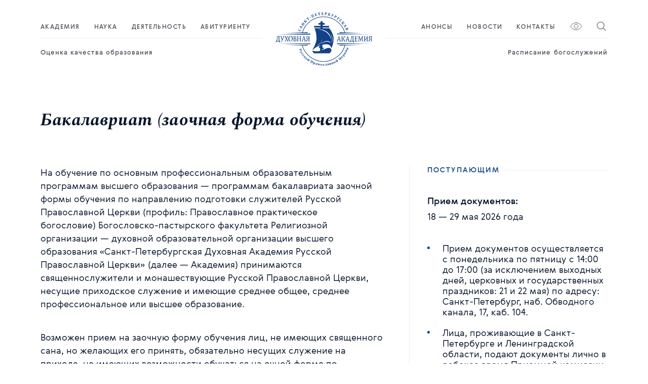

--- FILE ---
content_type: text/html; charset=utf-8
request_url: https://spbda.ru/abitur/department-applicants-for-bachelor-external/bakalavriat-zaochnaya-forma-obucheniya
body_size: 38540
content:
<!doctype html>
<html data-n-head-ssr>
  <head >
    <title>Бакалавриат (заочная форма обучения)</title><meta data-n-head="ssr" charset="utf-8"><meta data-n-head="ssr" name="viewport" content="width=device-width, initial-scale=1"><meta data-n-head="ssr" data-hid="description" name="description" content=""><meta data-n-head="ssr" name="keywords" content=""><link data-n-head="ssr" rel="icon" type="image/x-icon" href="/favicon.png"><link data-n-head="ssr" href="https://mc.yandex.ru/metrika/tag.js" rel="preload" as="script"><script data-n-head="ssr" src="https://polyfill.io/v3/polyfill.min.js?features=Array.from%2CObject.entries"></script><link rel="preload" href="/_nuxt/fbb0336.modern.js" as="script"><link rel="preload" href="/_nuxt/c35beb8.modern.js" as="script"><link rel="preload" href="/_nuxt/f5d692c.modern.js" as="script"><link rel="preload" href="/_nuxt/8b3e6bf.modern.js" as="script"><link rel="preload" href="/_nuxt/4794d1a.modern.js" as="script"><style data-vue-ssr-id="19348874:0 0b9ef682:0 773f5a56:0 0e148087:0 501c0c49:0 9e9964f4:0 d4b740e0:0 ce368d90:0 0fbb574b:0 3191d5ad:0 1107748e:0 44388f0e:0 49e0a84e:0 318d13f7:0 2c2515dc:0 08dd4605:0 6d1ccc86:0 45f8689c:0 005d2bf2:0 b5b840a8:0 49000dd5:0 3a9705e2:0 918bbb46:0 4468a0e6:0">*{vertical-align:baseline;font-family:inherit;font-style:inherit;font-size:100%;border:none;padding:0;margin:0}*,:after,:before{box-sizing:border-box}body,html{margin:0;padding:0}body{text-rendering:optimizeLegibility;-webkit-font-smoothing:antialiased;-moz-osx-font-smoothing:grayscale;-moz-font-feature-settings:"liga" on}button{font-family:serif;font-family:initial}img{display:block;max-width:100%;max-height:100%}:link img,:visited img,a img{border:0}.grid{display:flex;margin:0 -8px;flex-wrap:wrap}.col{padding:0 8px}.col-1{width:8.33333%}.col-2{width:16.66667%}.col-3{width:25%}.col-4{width:33.33333%}.col-5{width:41.66667%}.col-6{width:50%}.col-7{width:58.33333%}.col-8{width:66.66667%}.col-9{width:75%}.col-10{width:83.33333%}.col-11{width:91.66667%}.col-12{width:100%}.grid-container .grid-item{width:calc((100% - 80px)/3);margin-bottom:60px}.grid-container:after{content:"";flex:0 0 calc((100% - 80px)/3)}@media (max-width:960px){.grid-container .grid-item{width:calc((100% - 40px)/2)}.grid-container:after{content:"";flex:0 0 calc((100% - 40px)/2)}}@media (max-width:575px){.grid-container .grid-item{width:100%}}.flex,.inline-flex{display:flex}.flex.center,.inline-flex.center{justify-content:center;align-items:center}.flex.column,.inline-flex.column{flex-direction:column}.flex.column-reverse,.inline-flex.column-reverse{flex-direction:column-reverse}.flex.row-reverse,.inline-flex.row-reverse{flex-direction:row-reverse}.flex.j-start,.inline-flex.j-start{justify-content:flex-start}.flex.j-center,.inline-flex.j-center{justify-content:center}.flex.j-between,.inline-flex.j-between{justify-content:space-between}.flex.j-end,.inline-flex.j-end{justify-content:flex-end}.flex.a-start,.inline-flex.a-start{align-items:flex-start}.flex.a-center,.inline-flex.a-center{align-items:center}.flex.a-end,.inline-flex.a-end{align-items:flex-end}.flex .grow,.inline-flex .grow{flex-grow:1}.flex .shrink,.inline-flex .shrink{flex-shrink:0}.flex.wrap,.flex .wrap,.inline-flex.wrap,.inline-flex .wrap{flex-wrap:wrap}img.cover{width:100%;height:100%;-o-object-fit:cover;object-fit:cover;-o-object-position:center center;object-position:center center;font-family:"object-fit: cover; object-position: center center;"}.inline-flex{display:inline-flex}.fade-enter-active,.fade-leave-active{transition:opacity .4s ease}.fade-enter,.fade-leave-to{opacity:0}@font-face{font-family:"Gerbera";font-weight:300;font-style:normal;src:url(/_nuxt/fonts/Gerbera-Light.e5cd4e1.woff2) format("woff2"),url(/_nuxt/fonts/Gerbera-Light.77d2440.woff) format("woff")}@font-face{font-family:"Gerbera";font-weight:400;font-style:normal;src:url(/_nuxt/fonts/Gerbera.cec3f49.woff2) format("woff2"),url(/_nuxt/fonts/Gerbera.67aa811.woff) format("woff")}@font-face{font-family:"Gerbera";font-weight:500;font-style:normal;src:url(/_nuxt/fonts/Gerbera-Medium.d9acf3d.woff2) format("woff2"),url(/_nuxt/fonts/Gerbera-Medium.3a86189.woff) format("woff")}@font-face{font-family:"Spectral";font-weight:800;font-style:"italic";src:url(/_nuxt/fonts/bold-italic.e5cf58d.woff2) format("woff2"),url(/_nuxt/fonts/bold-italic.3f5429c.woff) format("woff")}@font-face{font-family:"Spectral";font-weight:600;font-style:"italic";src:url(/_nuxt/fonts/SemiBold-italic.4724cef.woff2) format("woff2"),url(/_nuxt/fonts/SemiBold-italic.d1062de.woff) format("woff")}html{font-family:"Gerbera",Tahoma,Arial,sans-serif;font-size:16px;line-height:19px;font-weight:300;color:#07162c;overflow-y:auto;overflow-x:hidden}@media (min-width:1440px){html{font-size:18px;line-height:21px}}body{font-family:"Gerbera",Tahoma,Arial,sans-serif;font-size:16px;line-height:19px;font-weight:300;color:#07162c;overflow-x:hidden}body.no-scroll{width:100%;overflow-y:hidden}body.fixed{position:fixed;overflow-y:scroll;left:0;width:100%}@media (min-width:1440px){body{font-size:18px;line-height:21px}}a{color:#134187}main{display:block;padding-top:178px}@media (min-width:1680px){main{padding-top:230px}}@media (max-width:1160px){main{padding-top:105px}}@media (max-width:960px){main{padding-top:120px}}@media (max-width:575px){main{padding-top:100px}}.tags{font-weight:400}.tags .tag{margin-right:4px}.tags .tag:after{content:" /";position:relative;top:0;margin-right:2px}.tags .tag:last-child:after{content:""}.tags .tag.no-lattice:after{content:none}.page{margin:40px 0 90px}.page h1{margin-bottom:70px}.page.with-aside .share-bar-component{margin-top:35px}.page.with-aside h1{margin-bottom:35px}.page.with-aside .content{width:65%;padding-right:45px}.page.with-aside .content .img{max-width:100%;height:auto;margin:0 auto 60px}.page.with-aside .info{margin-bottom:50px;font-size:.875rem;line-height:1rem;letter-spacing:.05em}.page.with-aside .info a{margin-left:4px;color:inherit;text-decoration:none}.page.with-aside .aside{width:35%;padding-left:35px;border-left:1px solid #ececec}.page.with-aside .aside .card-component{margin-bottom:42px}.page.with-aside .aside .compact-card-component:not(:last-child){margin-bottom:60px}@media (max-width:1160px){.page{margin-top:0}.page.with-aside .content{width:62%}.page.with-aside .aside{width:38%}.page.with-aside .aside .compact-card-component:not(:last-child){margin-bottom:30px}}@media (max-width:960px){.page.with-aside .content{width:100%;padding-right:0}.page.with-aside .aside{display:none}}.wrapper{width:100%;padding:0 80px;margin:0 auto}@media (min-width:1680px){.wrapper{max-width:1440px}}@media (max-width:1160px){.wrapper{padding:0 60px}}@media (max-width:960px){.wrapper{padding:0 20px}}.h1,h1{font-family:"Spectral",serif;font-size:2.1875rem;line-height:2.5rem;font-weight:700;letter-spacing:.005em;color:#07162c}.h2,h2{font-size:1.375rem;line-height:1.75rem}.h2,.h3,h2,h3{font-family:"Spectral",serif;font-weight:600;letter-spacing:.005em;color:#07162c}.h3,h3{font-size:1.125rem;line-height:1.375rem}.show-more{display:inline-block;font-size:.875rem;text-decoration:none;line-height:1rem;padding:0 0 2px;color:#134187;border-bottom:1px solid #134187;cursor:pointer;transition:color .4s ease,border-color .4s ease}.show-more:hover{color:#0a1321;border-bottom-color:#0a1321}.text .video{margin-bottom:40px;overflow:hidden;padding-bottom:56.25%;position:relative;height:0}.text .video iframe{left:0;top:0;height:100%;width:100%;position:absolute}.text h2,.text h3,.text h4,.text h5,.text h6{margin-bottom:1rem}.text details{outline:none}.text details summary{position:relative;display:inline-block;padding-right:20px;color:#134187;outline:none;cursor:pointer;border-bottom:1px dotted #134187}.text details summary::marker{display:none}.text details summary:after{content:"";position:absolute;width:10px;right:0;top:0;bottom:0;transition:transform .4s ease;background-position:50%;background-size:contain;background-repeat:no-repeat;background-image:url("data:image/svg+xml;charset=utf-8,%3Csvg width='12' height='6' fill='none' xmlns='http://www.w3.org/2000/svg'%3E%3Cpath d='M1 1l5 4 5-4' stroke='%23134187' stroke-linecap='round' stroke-linejoin='round'/%3E%3C/svg%3E")}.text details[open] summary:after{transform:rotate(180deg)}.text details div{padding:30px 0}.text hr{width:100%;height:1px;background-color:#ececec;margin:45px 0}.text hr+h3{font-style:normal;font-family:"Gerbera",Tahoma,Arial,sans-serif;letter-spacing:.05em}.text blockquote{margin:0 0 40px;padding:0 0 0 43px;font-size:1.25rem;line-height:1.875rem;font-family:"Spectral",serif;font-weight:500}.text .spoiler{padding:45px 0 50px;border-top:1px solid #ececec;border-bottom:1px solid #ececec}.text .spoiler .header{margin-bottom:20px;color:#134187;font-size:1.125rem;line-height:1.3125rem;letter-spacing:.05em}.text p{margin-top:0;margin-bottom:40px;font-size:1.125rem;line-height:1.625rem}.text p b{font-weight:500}.text a{text-decoration:none;border-bottom:1px solid #134187}.text img{width:100%;margin-top:60px;margin-bottom:60px}.text ol,.text ul{padding:0;margin:0 0 40px;display:block}.text ol li,.text ul li{list-style:none;position:relative;padding-left:30px;margin-bottom:20px;font-size:1.125rem;line-height:1.3125rem}.text ul li:before{content:"";position:absolute;top:.4375rem;left:0;width:5px;height:5px;background-color:#134187;border-radius:50%}.text ol{counter-reset:ol-counter}.text ol li:before{counter-increment:ol-counter;content:counter(ol-counter) ".";position:absolute;top:.125rem;left:0;color:#134187;letter-spacing:.15em}.text ol li:before,.text table{font-size:.875rem;line-height:1rem}.text table{width:100%;margin-bottom:70px;border-collapse:collapse}.text table td{padding:25px 25px 25px 0;border-bottom:1px solid #ececec;text-align:right}.text table td:first-child{text-align:left}.text table td:last-child{padding-right:0}.text table th,.text table tr:first-child td{border-top:1px solid #134187;color:#6d7582}@media (min-width:1440px){.text p{line-height:1.5rem}}svg,svg path{transition:fill .4s ease,stroke .4s ease}.breadcrumbs{margin-bottom:35px}.breadcrumbs .line:after,.breadcrumbs .line:before{content:unset}.line{display:flex;align-items:center;color:#134187;text-transform:uppercase;font-size:.875rem;line-height:1rem;letter-spacing:.15em;font-weight:500}.line,.line a{text-decoration:none}.line a{transition:color .5s ease}.line:after{content:"";display:inline-flex;flex-grow:1;margin-top:1px;height:1px;background:#ececec}.line:not(:empty):after{margin-left:10px}@media (min-width:1025px){.line a:hover{color:#0a1321}}.line.light{color:#b0b8c5}.line.light a{color:inherit}.line.light:after{background-color:hsla(0,0%,92.5%,.3)}@media (min-width:1025px){.line.light a:hover{color:#f5f9ff}}.line.center:before{content:"";display:inline-flex;flex-grow:1;height:1px;background:#ececec;margin-right:10px}.line.center.light:before{background-color:hsla(0,0%,92.5%,.3)}.visually-impaired-light{background-color:#fff;color:#07162c}.visually-impaired-light main{padding-top:0}.visually-impaired-light .h1,.visually-impaired-light .h2,.visually-impaired-light .h3,.visually-impaired-light a,.visually-impaired-light h1,.visually-impaired-light h2,.visually-impaired-light h3{color:#07162c}.visually-impaired-light .show-more,.visually-impaired-light .show-more:hover{color:#07162c;border-bottom:1px solid #07162c}.visually-impaired-light .text a{border-bottom:1px solid #07162c}.visually-impaired-light .text ul li:before{background-color:#07162c}.visually-impaired-light .text ol li:before{color:#07162c}.visually-impaired-light .text table td{border-bottom:1px solid #07162c}.visually-impaired-light .text table th,.visually-impaired-light .text table tr:first-child td{border-top:1px solid #07162c;color:#07162c}.visually-impaired-light .line{color:#07162c}@media (min-width:1025px){.visually-impaired-light .line a:hover{color:#07162c}}.visually-impaired-light .line:after{content:none}.visually-impaired-light .line.light{color:#07162c}.visually-impaired-light .line.center:before{content:none}.visually-impaired-dark{background-color:#070d17;color:#fff}.visually-impaired-dark main{padding-top:0}.visually-impaired-dark .h1,.visually-impaired-dark .h2,.visually-impaired-dark .h3,.visually-impaired-dark a,.visually-impaired-dark h1,.visually-impaired-dark h2,.visually-impaired-dark h3{color:#fff}.visually-impaired-dark .show-more,.visually-impaired-dark .show-more:hover{color:#fff;border-bottom:1px solid #fff}.visually-impaired-dark .text a{border-bottom:1px solid #fff}.visually-impaired-dark .text ul li:before{background-color:#fff}.visually-impaired-dark .text ol li:before{color:#fff}.visually-impaired-dark .text table td{border-bottom:1px solid #fff}.visually-impaired-dark .text table th,.visually-impaired-dark .text table tr:first-child td{border-top:1px solid #fff;color:#fff}.visually-impaired-dark .line{color:#fff}@media (min-width:1025px){.visually-impaired-dark .line a:hover{color:#fff}}.visually-impaired-dark .line:after{content:none}.visually-impaired-dark .line.light{color:#fff}.visually-impaired-dark .line.center:before{content:none}.visually-impaired-dark .wrapper,.visually-impaired-light .wrapper{min-width:1280px}.visually-impaired-dark .page.with-aside .aside,.visually-impaired-light .page.with-aside .aside{display:none}.visually-impaired-dark .page.with-aside .content,.visually-impaired-light .page.with-aside .content{width:100%}.visually-impaired-dark .page.with-aside .info,.visually-impaired-light .page.with-aside .info{font-size:1.125rem;line-height:1.4375rem}.visually-impaired-dark .line,.visually-impaired-light .line{font-size:1.25rem;line-height:1.4375rem;font-weight:500}.visually-impaired-dark .h1,.visually-impaired-dark .h2,.visually-impaired-dark .h3,.visually-impaired-dark h1,.visually-impaired-dark h2,.visually-impaired-dark h3,.visually-impaired-light .h1,.visually-impaired-light .h2,.visually-impaired-light .h3,.visually-impaired-light h1,.visually-impaired-light h2,.visually-impaired-light h3{font-family:"Gerbera",Tahoma,Arial,sans-serif;letter-spacing:inherit;font-style:normal;font-weight:500}.visually-impaired-dark .h1,.visually-impaired-dark h1,.visually-impaired-light .h1,.visually-impaired-light h1{font-size:2.5rem;line-height:2.75rem}.visually-impaired-dark .h2,.visually-impaired-dark h2,.visually-impaired-light .h2,.visually-impaired-light h2{font-size:1.5rem;line-height:1.75rem}.visually-impaired-dark .h3,.visually-impaired-dark h3,.visually-impaired-light .h3,.visually-impaired-light h3{font-size:1.25rem;line-height:1.5rem}.visually-impaired-dark .text,.visually-impaired-dark .text p,.visually-impaired-light .text,.visually-impaired-light .text p{font-size:1.125rem;line-height:1.4375rem}.visually-impaired-dark .text h2,.visually-impaired-light .text h2{margin-bottom:1.25rem}.visually-impaired-dark .text details:focus,.visually-impaired-light .text details:focus{outline:5px auto -webkit-focus-ring-color}.visually-impaired-dark .text details summary,.visually-impaired-light .text details summary{position:static;display:unset;padding-right:0;margin-left:0;color:inherit;border-bottom:none}.visually-impaired-dark .text details summary:focus,.visually-impaired-light .text details summary:focus{outline:5px auto -webkit-focus-ring-color}.visually-impaired-dark .text details summary:after,.visually-impaired-light .text details summary:after{content:none}.visually-impaired-dark .text details[open] summary:after,.visually-impaired-light .text details[open] summary:after{transform:rotate(180deg)}.visually-impaired-dark .show-more,.visually-impaired-light .show-more{font-size:1rem;line-height:1.1875rem;font-weight:800}@media (min-width:1680px){.h1,h1{font-size:2rem;line-height:2.5rem}.h2,h2{font-size:1.375rem;line-height:1.625rem}.h3,h3{font-size:1.25rem;line-height:1.5rem}}@media (min-width:1440px){.h1,h1{font-size:2rem;line-height:2.5rem}.h2,h2{font-size:1.3125rem;line-height:1.6875rem}}@media (max-width:575px){.text,.text p{font-size:1rem;line-height:1.1875rem}.text blockquote{padding-left:0;font-size:1.125rem;line-height:1.4375rem}.line{font-size:.75rem;line-height:.875rem}.h1,h1{font-size:1.25rem}.h1,.h2,h1,h2{line-height:1.625rem}.h2,h2{font-size:1.125rem}.h3,h3{font-size:1rem;line-height:1.75rem}.page h1{margin-bottom:50px}}
.button-component{display:inline-flex}.button-component .button{display:inline-flex;justify-content:center;width:100%;font-family:"Gerbera",Tahoma,Arial,sans-serif;border:none;text-decoration:none;outline:none;cursor:pointer}.button-component .button.button-type-default{background:#134187;color:#fff}.button-component .button.button-type-default:hover{background:#103671;color:#fff}.button-component .button.button-type-light{background:#f5f9ff;color:#07162c}.button-component .button.button-type-light:hover{background:#e1edff;color:#07162c}.button-component .button.button-size-default,.button-component .button.button-size-small{padding:10px 22px 11px;font-size:16px;line-height:19px}.button-component .button svg{margin-right:10px}.button-component.disabled{opacity:.5}.button-component.disabled,.button-component.disabled .button{pointer-events:none;-webkit-user-select:none;-moz-user-select:none;-ms-user-select:none;user-select:none}
.input-component label{display:block}.input-component input{display:block;width:100%;border:1px solid #ccc}.input-component .error{color:red}.input-component-error input{border-color:red}
.textarea-component .error{color:red}.textarea-component-error textarea{border-color:red}
.input-file-component label{display:block;margin-bottom:10px}.input-file-component .button{position:relative;cursor:pointer}.input-file-component .button input{position:absolute;top:0;left:0;z-index:-1;display:block;width:0;height:0;opacity:0;overflow:hidden}.input-file-component.disabled .button{cursor:default}
.radio-component{position:relative;display:flex;flex-shrink:0}.radio-component label{cursor:pointer}.radio-component input{position:absolute;top:0;left:0;z-index:-1;opacity:0;width:20px;height:20px}.radio-component input.checked+label .box,.radio-component input:checked:not(.non-checked):not(.indeterminate)+label .box{border-color:#134187}.radio-component input.checked+label .box:before,.radio-component input:checked:not(.non-checked):not(.indeterminate)+label .box:before{opacity:1;visibility:visible;transform:scale(1)}.radio-component .check{transition:all .3s ease;opacity:0;visibility:hidden;transform:scale(.8)}.radio-component .box{position:relative;width:20px;height:20px;border:2px solid #07162c;border-radius:50%;cursor:pointer;transition:all .3s ease}.radio-component .box:before{content:"";display:block;width:10px;height:10px;background:#134187;border-radius:50%;opacity:0;visibility:hidden;transform:scale(0);transition:all .3s ease}.radio-component .box.margin{margin-right:10px}.radio-component .box svg .fill{fill:#134187}.radio-component .box svg .stroke{stroke:#134187}.radio-component.disabled{opacity:.5;pointer-events:none;cursor:default;-webkit-user-select:none;-moz-user-select:none;-ms-user-select:none;user-select:none}
.checkbox-component{position:relative}.checkbox-component label{cursor:pointer}.checkbox-component input{position:absolute;top:0;left:0;z-index:-1;opacity:0;width:20px;height:20px}.checkbox-component input.checked+label .box,.checkbox-component input:checked:not(.non-checked):not(.indeterminate)+label .box{border-color:#134187}.checkbox-component input.checked+label .box .check,.checkbox-component input:checked:not(.non-checked):not(.indeterminate)+label .box .check{opacity:1;visibility:visible;transform:scale(1)}.checkbox-component input.indeterminate:not(.checked)+label .box{border-color:#134187}.checkbox-component input.indeterminate:not(.checked)+label .box:before{opacity:1;visibility:visible}.checkbox-component .check{transition:all .3s ease;opacity:0;visibility:hidden;transform:scale(.8)}.checkbox-component .box{position:relative;width:20px;height:20px;border:2px solid #07162c;border-radius:3px;cursor:pointer;transition:all .3s ease}.checkbox-component .box:before{content:"";position:absolute;top:3px;left:3px;width:10px;height:10px;display:block;transition:all .3s ease;background:#134187;border-radius:2px;opacity:0;visibility:hidden}.checkbox-component .box.margin{margin-right:10px}.checkbox-component .box svg .fill{fill:#134187}.checkbox-component .box svg .stroke{stroke:#134187}.checkbox-component.disabled{opacity:.5;pointer-events:none;cursor:default;-webkit-user-select:none;-moz-user-select:none;-ms-user-select:none;user-select:none}.checkbox-component .error{color:red}.checkbox-component-error .box{border-color:red}
.modal-component{z-index:1000;position:fixed;top:0;left:0;display:flex;justify-content:center;align-items:center;width:100vw;height:100vh;padding:40px 0;background:rgba(0,0,0,.35);transition:opacity .25s ease;box-sizing:border-box}.modal-component dialog{position:relative;width:600px;max-width:100%;max-height:100%;border:none;padding:20px;background:#fff;transition:opacity .25s ease,transform .25s ease}.modal-component .close{position:absolute;top:10px;right:10px;cursor:pointer}.modal-component.modal-enter{opacity:0}.modal-component.modal-enter dialog{opacity:0;transform:scale(.9)}.modal-component.modal-leave-active{opacity:0}
.tabs-component{position:relative;width:100%}.tabs-component .tabs{margin-bottom:4px}.tabs-component .tabs.disabled .tab{opacity:.5;pointer-events:none}.tabs-component .tab{padding:4px;background:transparent;cursor:pointer}.tabs-component .tab:not(:last-child){margin-right:10px}.tabs-component .tab:hover{background:#f1f1f1}.tabs-component .tab.active{background:#f1f1f1;font-weight:800}.tabs-component .tab.disabled{opacity:.5;pointer-events:none}.tabs-component .line{position:relative;width:100%;margin:0 auto 10px;background:#f1f1f1}.tabs-component .indicator{position:relative;display:block;width:0;height:4px;background:#134187;transition:all .3s ease}.tabs-component .content>*{display:none}.tabs-component .content>.tab-content-active{display:block}
.nuxt-progress{position:fixed;top:0;left:0;right:0;height:2px;width:0;opacity:1;transition:width .1s,opacity .4s;background-color:#134187;z-index:999999}.nuxt-progress.nuxt-progress-notransition{transition:none}.nuxt-progress-failed{background-color:red}
.header-component[data-v-2445ed14]{position:fixed;top:0;left:0;z-index:998;width:100vw;padding:10px 0;background:#fff;transition:transform .4s ease,height .4s ease,padding-top .4s ease;transform:translate3d(0,-100%,0);will-change:height}.header-component.visible[data-v-2445ed14]{transform:translateZ(0)}.header-component.shadow[data-v-2445ed14]{box-shadow:4px 30px 30px rgba(7,22,44,.15)}.header-component.compact[data-v-2445ed14]{height:106px;padding-top:20px;box-shadow:4px 8px 25px rgba(7,22,44,.1)}.header-component.compact .line[data-v-2445ed14]{opacity:0}.header-component.compact .logo[data-v-2445ed14]{transform:scale(.85) translateY(-24px)}.header-component .side[data-v-2445ed14]{width:100%;padding-top:30px}.header-component .side.right nav a[data-v-2445ed14]:last-child{margin-right:28px}.header-component .side.right .close[data-v-2445ed14]{width:16px;height:16px}.header-component .side .icon[data-v-2445ed14]{width:25px;line-height:25px;color:#555b65;transition:color .4s ease;cursor:pointer}.header-component .side .icon[data-v-2445ed14]:hover{color:#134187}.header-component .side .icon[data-v-2445ed14]:last-child{margin-left:25px}.header-component .side.left .icon[data-v-2445ed14]:first-child{margin-left:0}.header-component nav>div[data-v-2445ed14],.header-component nav a[data-v-2445ed14]{padding:5px 0;text-transform:uppercase;text-decoration:none;font-size:.75rem;line-height:.875rem;letter-spacing:.12em;color:#555b65;font-weight:500;transition:color .4s ease;cursor:pointer}.header-component nav>div[data-v-2445ed14]:hover,.header-component nav a[data-v-2445ed14]:hover{color:#134187}.header-component nav>div[data-v-2445ed14]:not(:last-child),.header-component nav a[data-v-2445ed14]:not(:last-child){margin-right:28px}.header-component .bottom a[data-v-2445ed14]{padding:5px 0;font-size:.8125rem;line-height:.9375rem;text-decoration:none;color:#555b65;transition:color .4s ease;font-weight:500;cursor:pointer;letter-spacing:.08em}.header-component .bottom a[data-v-2445ed14]:hover{color:#134187}.header-component .overlay[data-v-2445ed14]{position:absolute;top:100%;left:0;width:100vw;z-index:999;background:#fff;box-shadow:4px 30px 30px rgba(7,22,44,.15)}.header-component .overlay .menu:last-child .category.small[data-v-2445ed14]{width:33.75%;min-width:33.75%}.header-component .overlay .inner[data-v-2445ed14]{padding:0 0 65px}.header-component .overlay .inner .category[data-v-2445ed14]{width:45%;min-width:45%}.header-component .overlay .inner .subcategory[data-v-2445ed14]{padding-left:30px;border-left:1px solid rgba(222,220,220,.5)}.header-component .overlay .inner .subcategory.big[data-v-2445ed14]{-moz-columns:2;column-count:2;grid-column-gap:30px;-moz-column-gap:30px;column-gap:30px}.header-component .overlay .inner .subcategory.big .item[data-v-2445ed14]{page-break-inside:avoid;-moz-column-break-inside:avoid;break-inside:avoid}.header-component .overlay .inner .subcategory .item[data-v-2445ed14]{border-bottom:1px solid rgba(222,220,220,.5)}.header-component .overlay .inner .subcategory .item a[data-v-2445ed14],.header-component .overlay .inner .subcategory .item div[data-v-2445ed14]{display:inline-block;padding:12px 0 10px;color:#000;transition:color .4s ease}.header-component .overlay .inner .subcategory .item a[data-v-2445ed14]:hover,.header-component .overlay .inner .subcategory .item div[data-v-2445ed14]:hover{color:rgba(0,0,0,.7)}.header-component .overlay .inner .subcategory .item:last-child a[data-v-2445ed14],.header-component .overlay .inner .subcategory .item:last-child div[data-v-2445ed14]{border-bottom:none}.header-component .overlay .img[data-v-2445ed14]{width:25%}.header-component .overlay .img img[data-v-2445ed14]{width:100%;height:auto}.header-component .overlay a[data-v-2445ed14]{padding:9px 0;text-decoration:none;color:#6d7582;transition:color .4s ease}.header-component .overlay a.active[data-v-2445ed14],.header-component .overlay a[data-v-2445ed14]:hover{color:#07162c}.header-component .line[data-v-2445ed14]{margin:10px 0 15px;width:100%;transition:opacity .4s ease}.header-component .logo[data-v-2445ed14]{margin:0 27px;width:190px;z-index:1000;transition:transform .4s ease;color:#134187}@media (min-width:1680px){.header-component.compact[data-v-2445ed14]{height:120px}.header-component.compact .logo[data-v-2445ed14]{transform:scale(.85) translateY(-30px)}.header-component .wrapper[data-v-2445ed14]{max-width:1600px}.header-component .logo[data-v-2445ed14]{width:230px}.header-component .side[data-v-2445ed14]{padding-top:40px}}@media (max-width:1160px){.header-component[data-v-2445ed14]{padding-bottom:15px}.header-component[data-v-2445ed14],.header-component.compact[data-v-2445ed14]{height:105px;padding-top:15px}.header-component.compact .logo[data-v-2445ed14]{transform:none}.header-component .logo[data-v-2445ed14]{width:auto;height:75px;margin:0 auto}.header-component .logo .logo-icon[data-v-2445ed14]{height:75px}.header-component .overlay.menu[data-v-2445ed14]{overflow-y:auto;height:calc(100vh - 105px)}.header-component .overlay.menu .item .header[data-v-2445ed14]{box-shadow:0 .5px 0 #dedcdc;font-size:.8125rem;line-height:.9375rem;text-transform:uppercase;font-weight:500;letter-spacing:.12em}.header-component .overlay.menu .item .header a[data-v-2445ed14]{display:inline-block;color:#555b65;padding:15px 0 10px;font-size:.8125rem;line-height:.9375rem}.header-component .overlay.menu .left[data-v-2445ed14]{width:35%}.header-component .overlay.menu .left .item[data-v-2445ed14]{padding:0}.header-component .overlay.menu .left .item.margin[data-v-2445ed14]{margin-top:20px}.header-component .overlay.menu .left .item .link[data-v-2445ed14]{text-transform:none;display:inline-block;padding:12px 0;font-size:.875rem;line-height:1rem;letter-spacing:.08em}.header-component .overlay.menu .right[data-v-2445ed14]{width:60%}.header-component .overlay.menu .right .item[data-v-2445ed14]{margin-bottom:60px;width:calc(50% - 15px)}}@media (max-width:960px){.header-component[data-v-2445ed14]{padding-bottom:10px}.header-component[data-v-2445ed14],.header-component.compact[data-v-2445ed14]{height:85px;padding-top:10px}.header-component.visible[data-v-2445ed14]{box-shadow:none}.header-component .close[data-v-2445ed14]{height:18px;width:18px}.header-component .overlay.menu[data-v-2445ed14]{height:calc(100vh - 85px)}.header-component .overlay.menu .links[data-v-2445ed14]{margin:20px 0 10px}.header-component .overlay.menu .links a[data-v-2445ed14]{padding:10px 0;margin-right:30px;color:#555b65;font-weight:500}.header-component .logo[data-v-2445ed14],.header-component .logo .logo-icon[data-v-2445ed14]{height:65px}}@media (max-width:575px){.header-component[data-v-2445ed14],.header-component.compact[data-v-2445ed14]{height:70px}.header-component .side[data-v-2445ed14]{padding-top:16px}.header-component .logo[data-v-2445ed14],.header-component .logo .logo-icon[data-v-2445ed14]{height:49px}.header-component .overlay.menu[data-v-2445ed14]{height:calc(100vh - 70px)}}.visually-impaired-light .header-component .logo[data-v-2445ed14]{color:#07162c}.visually-impaired-light .header-component nav .menu[data-v-2445ed14],.visually-impaired-light .header-component nav .submenu .inner[data-v-2445ed14]{border-bottom:1px solid #07162c}.visually-impaired-light .header-component nav .submenu .inner a[data-v-2445ed14]{color:#07162c}.visually-impaired-light .header-component nav .submenu .inner a.nuxt-link-exact-active[data-v-2445ed14],.visually-impaired-light .header-component nav .submenu .inner a[data-v-2445ed14]:hover{color:#fff;background-color:#07162c}.visually-impaired-light .header-component nav .item[data-v-2445ed14]{color:#07162c}.visually-impaired-light .header-component nav .item[data-v-2445ed14]:hover{color:#fff;background-color:#07162c}.visually-impaired-light .header-component nav .item.active[data-v-2445ed14]:before,.visually-impaired-light .header-component nav .item.without-items.nuxt-link-active[data-v-2445ed14]:before{background-color:#07162c}.visually-impaired-light .header-component .menu>.flex>.link[data-v-2445ed14]:hover{color:#fff;background-color:#07162c}.visually-impaired-dark .header-component[data-v-2445ed14]{background-color:#070d17}.visually-impaired-dark .header-component .logo[data-v-2445ed14]{color:#fff}.visually-impaired-dark .header-component nav .menu[data-v-2445ed14],.visually-impaired-dark .header-component nav .submenu .inner[data-v-2445ed14]{border-bottom:1px solid #fff}.visually-impaired-dark .header-component nav .submenu .inner a[data-v-2445ed14]{color:#fff}.visually-impaired-dark .header-component nav .submenu .inner a.nuxt-link-exact-active[data-v-2445ed14],.visually-impaired-dark .header-component nav .submenu .inner a[data-v-2445ed14]:hover{color:#070d17;background-color:#fff}.visually-impaired-dark .header-component nav .item[data-v-2445ed14]{color:#fff}.visually-impaired-dark .header-component nav .item[data-v-2445ed14]:hover{color:#070d17;background-color:#fff}.visually-impaired-dark .header-component nav .item.active[data-v-2445ed14]:before,.visually-impaired-dark .header-component nav .item.without-items.nuxt-link-active[data-v-2445ed14]:before{background-color:#fff}.visually-impaired-dark .header-component .menu>.flex>.link[data-v-2445ed14]:hover{color:#070d17;background-color:#fff}
.header-component.compact .logo .logo-circle{opacity:1}.visually-impaired-dark .header-component.compact .logo .logo-circle,.visually-impaired-light .header-component.compact .logo .logo-circle{opacity:0}.visually-impaired-dark .header-component,.visually-impaired-light .header-component{position:static;z-index:1;padding-bottom:50px;margin-bottom:80px;height:auto;box-shadow:none;opacity:1;transform:translateZ(0)}.visually-impaired-dark .header-component.compact,.visually-impaired-light .header-component.compact{height:auto!important;box-shadow:none}.visually-impaired-dark .header-component.visible,.visually-impaired-light .header-component.visible{transform:translateZ(0);box-shadow:none}.visually-impaired-dark .header-component a,.visually-impaired-light .header-component a{text-decoration:none}.visually-impaired-dark .header-component .menu,.visually-impaired-light .header-component .menu{font-size:15px;line-height:18px;font-weight:500;letter-spacing:.005em;margin-right:0;padding:0}.visually-impaired-dark .header-component .line,.visually-impaired-light .header-component .line{display:none}.visually-impaired-dark .header-component .logo,.visually-impaired-light .header-component .logo{margin:0 auto 30px;transform:none}.visually-impaired-dark .header-component nav .submenu,.visually-impaired-light .header-component nav .submenu{padding:0;margin-right:0}.visually-impaired-dark .header-component nav .submenu .link,.visually-impaired-light .header-component nav .submenu .link{margin-bottom:20px}.visually-impaired-dark .header-component nav .submenu .link:not(:last-child),.visually-impaired-light .header-component nav .submenu .link:not(:last-child){margin-right:27px}.visually-impaired-dark .header-component nav .submenu .link.order,.visually-impaired-light .header-component nav .submenu .link.order{order:1;margin-top:10px}.visually-impaired-dark .header-component nav .submenu .inner,.visually-impaired-light .header-component nav .submenu .inner{padding:40px 0 30px}.visually-impaired-dark .header-component nav .submenu .inner a,.visually-impaired-light .header-component nav .submenu .inner a{padding:10px 3px;font-size:18px;line-height:21px;font-weight:500;text-transform:none;letter-spacing:.0005em;margin-right:0;transition:none}.visually-impaired-dark .header-component nav .item,.visually-impaired-light .header-component nav .item{position:relative;padding:20px 5px;font-size:14px;line-height:16px;transition:none;font-weight:800}.visually-impaired-dark .header-component nav .item:not(:last-child),.visually-impaired-light .header-component nav .item:not(:last-child){margin-right:30px}.visually-impaired-dark .header-component nav .item.active:before,.visually-impaired-dark .header-component nav .item.without-items.nuxt-link-active:before,.visually-impaired-light .header-component nav .item.active:before,.visually-impaired-light .header-component nav .item.without-items.nuxt-link-active:before{content:"";position:absolute;bottom:0;left:0;right:0;height:4px}.visually-impaired-dark .header-component nav .subcategories,.visually-impaired-light .header-component nav .subcategories{margin-top:15px}.visually-impaired-dark .header-component nav .subcategories .link,.visually-impaired-light .header-component nav .subcategories .link{margin-bottom:10px;font-size:15px;line-height:17px}.visually-impaired-dark .header-component nav .subcategories .link a,.visually-impaired-light .header-component nav .subcategories .link a{display:inline-block;padding:5px 3px;font-size:15px;line-height:17px;letter-spacing:.005em}
.logo-icon svg{width:100%;height:auto}@media (max-width:1160px){.logo-icon svg{width:auto;height:100%}}.logo-icon .logo-circle{opacity:0;transition:opacity .4s ease}
.page.department-item .aside .text p{margin-bottom:40px}.page.department-item .aside .text p b:first-child,.page.department-item .aside .text p b:last-child{display:block;margin-bottom:-35px}.page.department-item .content .text ul li:before{top:.5625rem}
.page.department-item h1[data-v-1bc31ec7]{margin-bottom:70px}.page.department-item .aside .line[data-v-1bc31ec7]{margin-bottom:40px}.page.department-item .aside .text[data-v-1bc31ec7]{font-size:1.125rem;line-height:1.3125rem}
.mistake-component[data-v-36c72d81]{margin:40px 0 20px}@media (max-width:960px){.mistake-component[data-v-36c72d81]{display:none}}
.footer-component[data-v-377fc28e]{padding-top:67px;font-size:.875rem;line-height:1rem;background-color:#0a1321;color:#b0b8c5}.footer-component .half-section[data-v-377fc28e]{width:50%;margin-bottom:88px}.footer-component .half-section[data-v-377fc28e]:last-child{padding-left:40px}.footer-component .half-section .subscribe-form-component[data-v-377fc28e]{margin-top:30px;padding:22px 50px 24px 0;border-right:1px solid hsla(0,0%,92.5%,.3)}.footer-component .half-section .text[data-v-377fc28e]{margin:52px 0}.footer-component .half-section .social-bar-component[data-v-377fc28e]{margin-top:62px}.footer-component .small-section[data-v-377fc28e]{max-width:22%}.footer-component .small-section .line[data-v-377fc28e]{line-height:14px;font-size:.75rem}.footer-component .small-section[data-v-377fc28e]:last-child{width:18.75%;max-width:18.75%}.footer-component .small-section[data-v-377fc28e]:first-child{width:19%;max-width:19%}.footer-component .links[data-v-377fc28e]{padding-top:18px}.footer-component .links .link a[data-v-377fc28e]{display:inline-block;padding:5px 0;text-decoration:none;color:#b0b8c5;transition:color .4s ease}.footer-component .links .link a[data-v-377fc28e]:hover{color:#f5f9ff}.footer-component .mobile-links[data-v-377fc28e]{margin-bottom:20px}.footer-component .mobile-links a[data-v-377fc28e]{text-decoration:none;color:#b0b8c5}.footer-component>.wrapper>.line[data-v-377fc28e]{margin:50px 0}.footer-component .bottom[data-v-377fc28e],.footer-component .editable-section[data-v-377fc28e]{padding:0 0 25px}.footer-component .bottom .info-links .item[data-v-377fc28e],.footer-component .editable-section .info-links .item[data-v-377fc28e]{padding-right:40px;width:25%}.footer-component .bottom .info-links .item.first[data-v-377fc28e],.footer-component .editable-section .info-links .item.first[data-v-377fc28e]{width:20%;margin-right:0}.footer-component .bottom .info-links .item[data-v-377fc28e]:first-child:not(.first),.footer-component .editable-section .info-links .item[data-v-377fc28e]:first-child:not(.first){display:none}.footer-component .bottom .info-links .item[data-v-377fc28e]:last-child,.footer-component .editable-section .info-links .item[data-v-377fc28e]:last-child{padding-right:0}.footer-component .bottom .info-links .item+.flex[data-v-377fc28e],.footer-component .editable-section .info-links .item+.flex[data-v-377fc28e]{width:75%}.footer-component .bottom .info[data-v-377fc28e]:not(:last-child),.footer-component .editable-section .info[data-v-377fc28e]:not(:last-child){margin-bottom:25px}.footer-component .bottom a[data-v-377fc28e],.footer-component .editable-section a[data-v-377fc28e]{padding:9px 0;text-decoration:none;color:#b0b8c5;transition:color .4s ease}.footer-component .bottom a[data-v-377fc28e]:hover,.footer-component .editable-section a[data-v-377fc28e]:hover{color:#f5f9ff}.footer-component .bottom .line[data-v-377fc28e],.footer-component .editable-section .line[data-v-377fc28e]{margin:28px 0}.footer-component .bottom>.wrapper>.line[data-v-377fc28e]:first-child,.footer-component .editable-section>.wrapper>.line[data-v-377fc28e]:first-child{margin:0 0 35px}.footer-component .bottom .info-links .item[data-v-377fc28e]{padding-right:40px;width:33%}.footer-component .bottom .info-links .item.first[data-v-377fc28e]{width:20%;margin-right:0}.footer-component .bottom .info-links .item[data-v-377fc28e]:first-child:not(.first){display:none}.footer-component .bottom .info-links .item[data-v-377fc28e]:last-child{padding-right:0}.footer-component .bottom .info-links .item+.flex[data-v-377fc28e]{width:60%}.footer-component .contacts-links[data-v-377fc28e]{width:17%}.footer-component .contacts-links .line[data-v-377fc28e]{font-size:.75rem;line-height:.875rem;margin-bottom:7px;display:inline}.footer-component .contacts-links .address[data-v-377fc28e],.footer-component .editable-section[data-v-377fc28e],.footer-component .editable-section .line[data-v-377fc28e]{margin-bottom:20px}.footer-component .editable-section .item[data-v-377fc28e]{margin-right:18px}.footer-component .editable-section .item[data-v-377fc28e]:first-child{width:17%}.footer-component .editable-section a[data-v-377fc28e]{display:inline-block;padding:5px 0;text-decoration:none;color:#b0b8c5;transition:color .4s ease}.footer-component .editable-section a[data-v-377fc28e]:hover{color:#f5f9ff}.footer-component .contacts-section[data-v-377fc28e]{margin-bottom:20px}.footer-component .contacts[data-v-377fc28e]{width:75%}.footer-component .contacts .contact[data-v-377fc28e]{margin-bottom:20px;width:25%}.footer-component .contacts .contact a[data-v-377fc28e]{color:inherit;text-decoration:none;transition:color .4s ease}.footer-component .contacts .contact a[data-v-377fc28e]:hover{color:#f5f9ff}.footer-component .studio[data-v-377fc28e]{margin-bottom:20px;color:rgba(176,184,197,.5)}.footer-component .studio a[data-v-377fc28e]{color:inherit}.footer-component .studio span[data-v-377fc28e]{color:#49c5c5}@media (min-width:1440px){.footer-component .small-section .line[data-v-377fc28e]{line-height:.8125rem}.footer-component .bottom a[data-v-377fc28e],.footer-component .contacts-links .address[data-v-377fc28e],.footer-component .contacts .contact[data-v-377fc28e],.footer-component .editable-section a[data-v-377fc28e],.footer-component .info[data-v-377fc28e],.footer-component .links .link a[data-v-377fc28e]{line-height:1.25rem}}@media (max-width:1160px){.footer-component .small-section[data-v-377fc28e]{max-width:24%;width:24%}.footer-component .small-section[data-v-377fc28e]:first-child{width:18%;max-width:18%}.footer-component .small-section[data-v-377fc28e]:last-child{width:20%;max-width:20%}.footer-component .contacts-links[data-v-377fc28e]{width:18%}.footer-component .contacts[data-v-377fc28e]{width:77.5%}.footer-component .bottom .info-links .item.first[data-v-377fc28e],.footer-component .editable-section .info-links .item.first[data-v-377fc28e]{width:18%;padding-right:0}.footer-component .bottom .info-links .item+.flex[data-v-377fc28e],.footer-component .editable-section .info-links .item+.flex[data-v-377fc28e]{width:77.5%}}@media (max-width:960px){.footer-component .wrapper[data-v-377fc28e]{padding-left:50px;padding-right:50px}.footer-component .half-section[data-v-377fc28e]{width:100%;margin-bottom:70px}.footer-component .half-section[data-v-377fc28e]:last-child{padding-left:0}.footer-component .half-section .subscribe-form-component[data-v-377fc28e]{border:none;padding-right:0}.footer-component .bottom .info-links[data-v-377fc28e],.footer-component .editable-section .info-links[data-v-377fc28e]{flex-wrap:wrap}.footer-component .bottom .info-links .item[data-v-377fc28e],.footer-component .editable-section .info-links .item[data-v-377fc28e]{width:auto;margin-bottom:20px;margin-right:20px;padding-right:0}.footer-component .bottom .info-links .item[data-v-377fc28e]:first-child:not(.first),.footer-component .editable-section .info-links .item[data-v-377fc28e]:first-child:not(.first){display:block}.footer-component .bottom .info-links .item.first[data-v-377fc28e],.footer-component .editable-section .info-links .item.first[data-v-377fc28e]{display:none}.footer-component .bottom .info-links .item+.flex[data-v-377fc28e],.footer-component .editable-section .info-links .item+.flex[data-v-377fc28e]{width:auto;flex-wrap:wrap}.footer-component .bottom .info[data-v-377fc28e]{justify-content:flex-start}.footer-component .bottom .info[data-v-377fc28e]:not(:last-child){margin-bottom:20px}.footer-component .navigation[data-v-377fc28e]{box-shadow:0 -.5px 0 #575e68;margin-bottom:60px}.footer-component .navigation a[data-v-377fc28e]{text-decoration:none;transition:color .4s ease}.footer-component .navigation .header[data-v-377fc28e]{box-shadow:0 .5px 0 #575e68}.footer-component .navigation .header a[data-v-377fc28e]{padding:20px 10px 15px 0;text-transform:uppercase;letter-spacing:.12em;color:#ececec;font-weight:600;font-size:.75rem;line-height:.875rem}.footer-component .navigation .header a[data-v-377fc28e]:hover{color:#f5f9ff}}@media (max-width:575px){.footer-component[data-v-377fc28e]{padding-top:60px}.footer-component .wrapper[data-v-377fc28e]{padding:0 20px}.footer-component .half-section[data-v-377fc28e]{margin-bottom:60px}.footer-component .half-section .text[data-v-377fc28e]{margin:30px 0}.footer-component .half-section .social-bar-component[data-v-377fc28e]{margin-top:0}.footer-component .half-section .subscribe-form-component[data-v-377fc28e]{margin-top:8px}.footer-component .navigation[data-v-377fc28e]{margin-bottom:40px}.footer-component .bottom .info-links .item[data-v-377fc28e],.footer-component .editable-section .info-links .item[data-v-377fc28e]{width:100%;margin-right:0}}.visually-impaired-dark .footer-component[data-v-377fc28e]{color:#fff;background-color:#070d17}.visually-impaired-dark .footer-component .wrapper>.line[data-v-377fc28e]{background-color:#fff}.visually-impaired-dark .footer-component .navigation[data-v-377fc28e]{border-top:1px solid #fff}.visually-impaired-dark .footer-component a[data-v-377fc28e]:hover{background-color:#fff;color:#070d17!important}.visually-impaired-light .footer-component[data-v-377fc28e]{color:#07162c;background-color:#fff}.visually-impaired-light .footer-component .wrapper>.line[data-v-377fc28e]{background-color:#07162c}.visually-impaired-light .footer-component .navigation[data-v-377fc28e]{border-top:1px solid #07162c}.visually-impaired-light .footer-component a[data-v-377fc28e]:hover{background-color:#07162c;color:#fff!important}
@media (max-width:960px){.footer-component .line.light:after{box-shadow:0 .5px 0 #575e68;background-color:transparent}}.visually-impaired-dark .footer-component .wrapper>.line,.visually-impaired-light .footer-component .wrapper>.line{height:1px}.visually-impaired-dark .footer-component a,.visually-impaired-light .footer-component a{transition:none!important}.visually-impaired-dark .footer-component .contacts-links .line,.visually-impaired-dark .footer-component .small-section .line,.visually-impaired-light .footer-component .contacts-links .line,.visually-impaired-light .footer-component .small-section .line{font-size:.875rem;line-height:1rem;letter-spacing:.12em;margin-bottom:1.125rem}.visually-impaired-dark .footer-component .contacts-links .line a,.visually-impaired-dark .footer-component .small-section .line a,.visually-impaired-light .footer-component .contacts-links .line a,.visually-impaired-light .footer-component .small-section .line a{display:inline-block;padding:2px}.visually-impaired-dark .footer-component .navigation,.visually-impaired-light .footer-component .navigation{padding-top:44px}.visually-impaired-dark .footer-component .links,.visually-impaired-light .footer-component .links{padding-top:0}.visually-impaired-dark .footer-component .links .link a,.visually-impaired-light .footer-component .links .link a{padding:7px 0;color:inherit}.visually-impaired-dark .footer-component .bottom a,.visually-impaired-light .footer-component .bottom a{color:inherit}.visually-impaired-dark .footer-component .bottom .info-links,.visually-impaired-light .footer-component .bottom .info-links{flex-wrap:wrap}.visually-impaired-dark .footer-component .bottom .info-links .item,.visually-impaired-light .footer-component .bottom .info-links .item{margin-bottom:20px}.visually-impaired-dark .footer-component .info,.visually-impaired-light .footer-component .info{justify-content:flex-start}.visually-impaired-dark .footer-component .contacts.big .contact,.visually-impaired-light .footer-component .contacts.big .contact{width:50%}@media (min-width:1440px){.visually-impaired-dark .footer-component .small-section .line,.visually-impaired-light .footer-component .small-section .line{font-size:.75rem;line-height:14px}.visually-impaired-dark .footer-component .bottom a,.visually-impaired-dark .footer-component .contacts-links .address,.visually-impaired-dark .footer-component .contacts .contact,.visually-impaired-dark .footer-component .info,.visually-impaired-dark .footer-component .links .link a,.visually-impaired-light .footer-component .bottom a,.visually-impaired-light .footer-component .contacts-links .address,.visually-impaired-light .footer-component .contacts .contact,.visually-impaired-light .footer-component .info,.visually-impaired-light .footer-component .links .link a{font-size:.875rem;line-height:1rem}}
.subscribe-form-component .text[data-v-26c15965]{margin-bottom:52px}.subscribe-form-component .input-component[data-v-26c15965]{margin-right:25px}@media (max-width:960px){.subscribe-form-component .button-component[data-v-26c15965]{min-width:190px}}@media (max-width:575px){.subscribe-form-component .text[data-v-26c15965]{margin-bottom:30px}.subscribe-form-component form[data-v-26c15965]{flex-direction:column}.subscribe-form-component form .input-component[data-v-26c15965]{margin:0 0 30px}.subscribe-form-component form .button-component[data-v-26c15965]{width:100%}}
.input-component[data-v-547e745d],.input-component input[data-v-547e745d]{color:#b0b8c5;font-size:.875rem;line-height:1rem}.input-component input[data-v-547e745d]{padding:17px 10px 14px;border-color:#134187;min-height:51px;transition:border-color .4s ease;outline:none}.input-component.border input[data-v-547e745d]{border:1px solid #575e68;background-color:transparent}.input-component.border.light input[data-v-547e745d]{border:1px solid #b0b8c5;color:#07162c}.input-component.input-component-error.border.light input[data-v-547e745d]{border-color:#e81010}.input-component .error[data-v-547e745d]{color:#e81010;margin-top:10px;font-size:.625rem;line-height:.75rem}.input-component.search input[data-v-547e745d]{padding-left:0;border:none;border-bottom:1px solid #134187;font-size:1.125rem;line-height:1.3125rem;color:#000;background:transparent}.input-component.search input[data-v-547e745d]::-webkit-input-placeholder{color:#000}.input-component.search input[data-v-547e745d]::-moz-placeholder{color:#000}.input-component.search input[data-v-547e745d]:-ms-input-placeholder{color:#000}.input-component.search input[data-v-547e745d]::-ms-input-placeholder{color:#000}.input-component.search input[data-v-547e745d]::placeholder{color:#000}
.visually-impaired-dark .input-component .error,.visually-impaired-light .input-component .error{font-size:.875rem;line-height:1rem}.visually-impaired-dark .input-component input,.visually-impaired-light .input-component input{font-size:1.125rem;line-height:1.3125rem;outline:5px auto -webkit-focus-ring-color}.visually-impaired-dark .input-component input::-webkit-input-placeholder,.visually-impaired-light .input-component input::-webkit-input-placeholder{color:inherit}.visually-impaired-dark .input-component input::-moz-placeholder,.visually-impaired-light .input-component input::-moz-placeholder{color:inherit}.visually-impaired-dark .input-component input:-ms-input-placeholder,.visually-impaired-light .input-component input:-ms-input-placeholder{color:inherit}.visually-impaired-dark .input-component input::-ms-input-placeholder,.visually-impaired-light .input-component input::-ms-input-placeholder{color:inherit}.visually-impaired-dark .input-component input::placeholder,.visually-impaired-light .input-component input::placeholder{color:inherit}.visually-impaired-dark .input-component input{color:#fff!important}.visually-impaired-dark .input-component.search input{border-bottom:1px solid #fff;color:#fff}.visually-impaired-dark .input-component.search input::-webkit-input-placeholder{color:#fff}.visually-impaired-dark .input-component.search input::-moz-placeholder{color:#fff}.visually-impaired-dark .input-component.search input:-ms-input-placeholder{color:#fff}.visually-impaired-dark .input-component.search input::-ms-input-placeholder{color:#fff}.visually-impaired-dark .input-component.search input::placeholder{color:#fff}.visually-impaired-light .input-component input{color:#07162c!important}.visually-impaired-light .input-component.search input{border-bottom:1px solid #07162c;color:#07162c}.visually-impaired-light .input-component.search input::-webkit-input-placeholder{color:#07162c}.visually-impaired-light .input-component.search input::-moz-placeholder{color:#07162c}.visually-impaired-light .input-component.search input:-ms-input-placeholder{color:#07162c}.visually-impaired-light .input-component.search input::-ms-input-placeholder{color:#07162c}.visually-impaired-light .input-component.search input::placeholder{color:#07162c}
.button-component button.button-size-default[data-v-5455af53]{border-radius:2px;padding:12px 35px 11px;font-size:1.0625rem;line-height:1.75rem;letter-spacing:.005em;outline:none}.button-component button.button-type-search[data-v-5455af53]{padding:0;border-radius:0;background-color:transparent}.button-component .button[data-v-5455af53]{transition:background-color .4s ease,color .4s ease}.button-component .button.button-type-grey[data-v-5455af53]{background-color:#586577;color:#b0b8c5}@media (min-width:1025px){.button-component .button.button-type-grey[data-v-5455af53]:hover{background-color:#4b5667}}.button-component .button.button-type-light[data-v-5455af53]{background-color:#b0b8c5;color:#fff}.button-component .button.button-type-light[data-v-5455af53]:hover{background-color:#586577;color:#fff}.visually-impaired-dark .button-component .button[data-v-5455af53]{transition:none}.visually-impaired-dark .button-component button.button-size-default[data-v-5455af53]:focus{outline:5px auto -webkit-focus-ring-color}.visually-impaired-dark .button-component .button.button-type-light[data-v-5455af53]{background-color:#fff;color:#070d17;border:1px solid #fff}.visually-impaired-dark .button-component .button.button-type-light[data-v-5455af53]:hover{background-color:#070d17;color:#fff;border:1px solid #fff}.visually-impaired-dark .button-component button.button-type-search[data-v-5455af53]{color:#070d17;background-color:#fff;border:1px solid #fff}.visually-impaired-dark .button-component button.button-type-search[data-v-5455af53]:hover{color:#fff;background-color:#070d17;border:1px solid #fff}.visually-impaired-light .button-component .button[data-v-5455af53]{transition:none}.visually-impaired-light .button-component button.button-type-search[data-v-5455af53]{background-color:#070d17;color:#fff;border:1px solid #070d17}.visually-impaired-light .button-component button.button-type-search[data-v-5455af53]:hover{color:#07162c;background-color:#fff;border:1px solid #070d17}
.visually-impaired-dark .button-component button.button-size-default,.visually-impaired-light .button-component button.button-size-default{outline:unset}.visually-impaired-dark .button-component button.button-type-search,.visually-impaired-light .button-component button.button-type-search{border-radius:2px;padding:12px 35px 11px;background-color:transparent;text-transform:uppercase;font-weight:500}
.social-bar-component a[data-v-c2739d08]{color:#586577;transition:color .4s ease}.social-bar-component a[data-v-c2739d08]:not(:last-child){margin-right:20px}@media (min-width:1025px){.social-bar-component a:hover svg[data-v-c2739d08]{color:#f5f9ff}}</style>
  </head>
  <body class="" data-n-head="%7B%22class%22:%7B%22ssr%22:%22%22%7D%7D">
    <div data-server-rendered="true" id="__nuxt"><!----><div id="__layout"><div><header class="header-component visible" data-v-2445ed14><!----><div class="wrapper flex" data-v-2445ed14><div class="side left grow" data-v-2445ed14><nav class="flex a-center" data-v-2445ed14><div data-v-2445ed14><a href="/about" data-v-2445ed14>Академия</a></div><div data-v-2445ed14><a href="/science" data-v-2445ed14>Наука</a></div><div data-v-2445ed14><a href="/activity" data-v-2445ed14>Деятельность</a></div><div data-v-2445ed14><a href="/abitur" class="nuxt-link-active" data-v-2445ed14>Абитуриенту</a></div></nav><div class="line" data-v-2445ed14></div><div class="bottom flex a-center" data-v-2445ed14 data-v-2445ed14><a href="/education-quality" class="link" data-v-2445ed14>Оценка качества образования</a></div></div><div class="logo flex shrink" data-v-2445ed14><a href="/" class="nuxt-link-active" data-v-2445ed14><div class="logo-icon" data-v-2445ed14><svg width="371" height="264" viewBox="0 0 371 264" fill="none" xmlns="http://www.w3.org/2000/svg"><path d="M184 264C256.902 264 316 204.902 316 132C316 59.0984 256.902 0 184 0C111.098 0 52 59.0984 52 132C52 204.902 111.098 264 184 264Z" fill="white" class="logo-circle"></path><path d="M102.2 155.3C101.9 155.2 101.5 155.3 101.2 155.3C109.1 183.3 131.3 206.2 159.2 214.6C202.7 229.4 254.7 200.4 266.3 155.3C265.8 155.3 261.9 170.9 266.3 155.3C265.8 155.3 265.1 155.2 264.6 155.3" stroke="currentColor" stroke-width="2" stroke-miterlimit="10"></path><path d="M103.1 106.7H104.1" stroke="currentColor" stroke-width="2" stroke-miterlimit="10"></path><path d="M264.7 106.7H265.9C255.2 71.2 222.5 45.4 183.8 45.4C145.1 45.4 112.3 71.2 101.7 106.7H103.2" stroke="currentColor" stroke-width="2" stroke-miterlimit="10"></path><path d="M214.1 173C212.4 168.2 208.8 166.3 206.3 165.9C203.8 165.4 200.5 166.1 197.2 166.9C194.2 167.6 184.8 171.7 179.1 174.5V152.7L170.4 151.5V177.7C170.2 177.7 160.7 179.2 155.6 179.1C150.4 179 139.9 176.9 139.6 177.2C139.3 177.5 146.6 186.7 146.6 186.7H207.2C207.1 186.7 215.8 177.8 214.1 173Z" fill="currentColor"></path><path d="M184 171.6L165.8 164.8V158.3L184 165.7V171.6Z" fill="currentColor"></path><path d="M180.5 63.1H172.1V90.6H180.5V63.1Z" fill="currentColor"></path><path d="M205 80.7H147.5V87.1H205V80.7Z" fill="currentColor"></path><path d="M188.2 69.5H164.4V75.9H188.2V69.5Z" fill="currentColor"></path><path d="M222.1 124.8C220 106.9 206.1 90.2 206.1 90.2H148.7C148.7 90.2 156.5 102.8 156.7 130.2C155.8 151.9 139.2 174 141.3 174C142.9 174 150.2 163.4 167 157.4C172.2 155.5 174.8 154.2 184.3 152.6C213.9 147.5 212.6 166.7 213.7 166.8C215 166.8 224.4 144.2 222.1 124.8ZM153 158.7C153 158.7 162.3 154.7 169.4 147.9C175 142.6 179.3 132 179.3 132C179.3 132 176.9 142 169.3 149.6C163.4 155.5 153 158.7 153 158.7ZM209.9 145.9C208.3 146.9 208.6 142.4 197.9 141.7C188.7 141.1 174.6 149.2 170.8 151.5C170.7 151.6 170.6 151.4 170.7 151.4C174.3 148.5 188.1 138 199.9 139.2C207.6 140.1 211.1 145.2 209.9 145.9ZM198.8 109C186 96.3 162.7 94.6 165.3 94.5C168 94.3 189.1 94.2 201.8 107.9C211 117.8 213 128.5 213.2 133.6C213.5 137.3 212.7 122.8 198.8 109ZM214.3 149.2C214.3 149.2 217.2 134.7 216.6 128.6C215.8 119.1 210 110 210 110C210 110 217.3 118.6 218.1 128.7C218.9 138.9 214.3 149.2 214.3 149.2Z" fill="currentColor"></path><path d="M122.4 156.7V153.8H35.3L122.4 156.7Z" fill="currentColor"></path><path d="M132.6 148.4H6.6001L132.6 151.4V148.4Z" fill="currentColor"></path><path d="M122.4 108.3V105L34.2002 108.3H122.4Z" fill="currentColor"></path><path d="M132.6 114.3V110.7L6.1001 114.3H132.6Z" fill="currentColor"></path><path d="M245.6 153.9V156.7L333.5 153.9H245.6Z" fill="currentColor"></path><path d="M235.7 148V151.4L361.6 148H235.7Z" fill="currentColor"></path><path d="M245.6 105.3V108.3H333.4L245.6 105.3Z" fill="currentColor"></path><path d="M235.7 110.6V113.6L361.6 114.4L235.7 110.6Z" fill="currentColor"></path><path d="M91.8 173.7C91.5 173.8 91.4 173.9 91.3 173.9C91.2 174 91.1 174 91.1 174.1C91.1 174.2 91 174.3 91 174.4C91 174.5 91 174.7 91.1 174.9L90.7 175L89.3 171.4L89.7 171.3C89.8 171.4 89.9 171.6 90 171.6C90.1 171.7 90.2 171.7 90.3 171.7C90.4 171.7 90.5 171.7 90.6 171.7C90.7 171.7 90.9 171.6 91.1 171.6L96.2 169.7C96.4 169.6 96.5 169.6 96.7 169.5C96.9 169.4 96.9 169.4 97 169.3C97.1 169.2 97.1 169.1 97.1 169C97.1 168.9 97.1 168.7 97.1 168.6L97.5 168.5L99 172.4C99.4 173.5 99.6 174.5 99.4 175.1C99.3 175.8 98.8 176.3 98.1 176.6C97.6 176.8 97.1 176.8 96.6 176.7C96.1 176.6 95.7 176.3 95.3 175.9C94.9 175.5 94.6 174.9 94.3 174.1C94.1 173.7 94 173.3 93.9 173L91.8 173.7ZM94.3 172.7L94.5 173.3C94.7 173.7 94.9 174.1 95.1 174.3C95.3 174.5 95.6 174.7 95.9 174.7C96.2 174.7 96.5 174.7 97 174.5C97.4 174.4 97.7 174.2 97.9 173.9C98.1 173.6 98.2 173.4 98.2 173.1C98.2 172.8 98.1 172.5 98 172.1C97.9 171.8 97.8 171.5 97.7 171.4L94.3 172.7Z" fill="currentColor"></path><path d="M94.6001 184.4C93.9001 184.4 93.4001 184.4 92.9001 184.3C92.4001 184.2 92.1001 184.1 91.8001 183.9C91.5001 183.7 91.2001 183.4 91.0001 183C90.8001 182.7 90.7001 182.4 90.6001 182.1L91.9001 181.4L92.3001 182.1C92.2001 182.2 92.1001 182.4 92.1001 182.5C92.1001 182.6 92.1001 182.7 92.2001 182.9C92.3001 183.1 92.4001 183.2 92.5001 183.3C92.6001 183.4 92.9001 183.4 93.2001 183.5C93.5001 183.6 93.9001 183.6 94.5001 183.6L94.3001 183.2L97.5001 179.3C97.7001 179 97.9001 178.8 97.9001 178.7C97.9001 178.6 98.0001 178.5 98.0001 178.3C98.0001 178.1 98.0001 178.1 97.9001 177.9L98.3001 177.7L100 180.8L99.6001 181C99.5001 180.8 99.3001 180.7 99.2001 180.6C99.1001 180.5 99.0001 180.5 98.8001 180.6C98.6001 180.7 98.4001 180.9 98.2001 181.1L96.3001 183.3L99.0001 183.2C99.2001 183.2 99.4001 183.2 99.6001 183.1C99.8001 183.1 99.9001 183 100 183C100.2 182.9 100.2 182.8 100.3 182.6C100.4 182.5 100.3 182.3 100.3 182.1L100.7 181.9L102 184.3L101.6 184.5C101.5 184.4 101.4 184.3 101.3 184.3C101.2 184.3 101.1 184.2 101 184.2C100.9 184.2 100.7 184.2 100.5 184.1C100.3 184.1 100 184.1 99.6001 184.1L94.6001 184.4Z" fill="currentColor"></path><path d="M101.8 192.2L101.6 193C101 192.8 100.5 192.6 100.1 192.4C99.7 192.1 99.4 191.8 99.1 191.4C98.5 190.5 98.3 189.7 98.4 189C98.5 188.3 99 187.6 99.9 187C100.5 186.6 101 186.4 101.6 186.4C102.2 186.4 102.7 186.5 103.3 186.8C103.8 187.1 104.3 187.6 104.7 188.2C104.9 188.5 105.1 188.8 105.3 189.2C105.5 189.5 105.6 189.9 105.7 190.2L104.5 191.1L103.7 189.9C104 189.6 104.2 189.4 104.2 189.1C104.2 188.8 104.2 188.7 104.1 188.4C104 188.3 103.9 188.1 103.7 188C103.5 187.9 103.4 187.9 103.1 187.9C102.9 187.9 102.6 188 102.3 188.1C102 188.2 101.6 188.4 101.2 188.7C100.8 189 100.5 189.3 100.3 189.5C100.1 189.7 100 190.1 99.9 190.4C99.9 190.7 100 191 100.2 191.3C100.4 191.5 100.5 191.7 100.8 191.9C101 192 101.4 192.1 101.8 192.2Z" fill="currentColor"></path><path d="M106.6 198.3L106.5 199.1C105.9 199 105.4 198.8 105 198.6C104.6 198.4 104.2 198.1 103.9 197.7C103.2 196.9 103 196.1 103 195.3C103.1 194.5 103.5 193.8 104.3 193.2C104.8 192.8 105.4 192.5 106 192.4C106.6 192.3 107.1 192.4 107.7 192.7C108.3 193 108.8 193.4 109.2 193.9C109.4 194.2 109.7 194.5 109.9 194.8C110.1 195.1 110.3 195.4 110.4 195.7L109.2 196.6L108.3 195.5C108.6 195.2 108.7 194.9 108.8 194.7C108.9 194.5 108.8 194.3 108.6 194.1C108.5 194 108.4 193.9 108.2 193.8C108 193.7 107.8 193.7 107.6 193.7C107.4 193.7 107.1 193.8 106.8 194C106.5 194.1 106.2 194.4 105.8 194.7C105.4 195 105.1 195.3 104.9 195.6C104.7 195.9 104.6 196.2 104.6 196.5C104.6 196.8 104.7 197.1 105 197.4C105.2 197.6 105.4 197.8 105.6 197.9C105.8 198.2 106.2 198.3 106.6 198.3Z" fill="currentColor"></path><path d="M110.7 198.3C111 198 111.1 197.8 111.2 197.6C111.2 197.4 111.2 197.2 111 197L111.3 196.7L113.8 199.2L113.5 199.5C113.3 199.3 113.1 199.3 112.9 199.3C112.7 199.3 112.5 199.5 112.2 199.8L111.3 200.7L111.4 200.8C111.7 201.1 112 201.3 112.3 201.3C112.6 201.4 113 201.3 113.5 201.2C114.3 200.9 114.8 200.9 115.1 201C115.4 201.1 115.8 201.4 116.2 201.7C116.4 201.9 116.5 202.1 116.7 202.3L115.7 203.3L115.1 202.7C115.2 202.5 115.2 202.3 115 202.1C114.8 201.9 114.5 201.9 114 202C113.4 202.2 113 202.2 112.6 202.1C113 202.8 113.1 203.5 112.9 204.3L112.7 205C112.6 205.5 112.5 205.9 112.5 206.1C112.5 206.3 112.6 206.5 112.7 206.6L112.4 206.9L110.4 204.8L110.6 204.6L111.2 202.8C111.3 202.4 111.4 202.1 111.3 201.9C111.3 201.7 111.1 201.5 110.9 201.3L110.8 201.2L110 202C109.6 202.4 109.4 202.6 109.3 202.8C109.2 203 109.3 203.2 109.5 203.5L109.2 203.8L106.8 201.3L107.1 201C107.4 201.2 107.6 201.2 107.7 201.2C107.8 201.2 108.1 200.9 108.6 200.6L110.7 198.3Z" fill="currentColor"></path><path d="M115.9 210C115.4 209.5 115 209.1 114.7 208.6C114.5 208.1 114.4 207.6 114.5 207C114.6 206.4 114.9 205.9 115.4 205.3C115.8 204.9 116.1 204.6 116.5 204.4C116.9 204.2 117.3 204.1 117.7 204.1C118.1 204.1 118.5 204.2 118.9 204.4C119.3 204.6 119.7 204.8 120.1 205.2C121 206 121.5 206.7 121.6 207.5C121.7 208.3 121.4 209.1 120.7 209.9C120.2 210.5 119.7 210.8 119.2 211C118.7 211.2 118.1 211.2 117.5 211C117.1 210.8 116.5 210.4 115.9 210ZM117.1 206.6C116.5 207.3 116.2 207.8 116.1 208.3C116 208.8 116.1 209.2 116.5 209.5C116.7 209.7 116.9 209.8 117.1 209.8C117.3 209.8 117.5 209.8 117.7 209.7C117.9 209.6 118.1 209.5 118.4 209.3C118.6 209.1 118.9 208.9 119.1 208.6C119.7 207.9 120 207.3 120.2 206.8C120.3 206.3 120.2 205.9 119.9 205.6C119.7 205.4 119.4 205.3 119.1 205.3C118.8 205.3 118.5 205.4 118.2 205.6C117.9 205.8 117.5 206.2 117.1 206.6Z" fill="currentColor"></path><path d="M127.3 216.5C127.1 216.9 126.9 217.1 126.9 217.3C126.9 217.5 127 217.7 127.2 217.9L127 218.2L124.1 216.2L124.3 215.9C124.5 216 124.8 216 124.9 216C125.1 215.9 125.3 215.7 125.5 215.4L126.9 213.4L123.3 214.3C123 214.7 123.1 215 123.4 215.3L123.2 215.6L120.4 213.6L120.6 213.3C120.9 213.4 121.1 213.4 121.3 213.4C121.5 213.4 121.7 213 122 212.6L123.5 210.5C123.8 210 124 209.7 124 209.5C124 209.3 123.9 209.1 123.7 208.9L123.9 208.6L126.7 210.6L126.5 210.9C126.2 210.8 126 210.8 125.9 210.8C125.7 210.9 125.5 211.2 125.2 211.6L124 213.3L127.6 212.4C127.8 212.1 127.8 211.7 127.5 211.4L127.7 211.1L130.5 213.1L130.3 213.4C130 213.3 129.8 213.3 129.6 213.3C129.5 213.4 129.2 213.6 128.9 214.1L127.3 216.5ZM130.7 210.3C130.4 210.7 130 210.9 129.5 210.8C129 210.7 128.4 210.5 127.7 210C126.3 209 125.9 208.1 126.5 207.3L126.7 207L127.9 207.8L127.7 208.1C127.3 208.6 127.5 209.1 128.1 209.5C128.4 209.7 128.7 209.8 129 209.8C129.2 209.8 129.4 209.6 129.6 209.4L129.8 209.1L131 209.9L130.7 210.3Z" fill="currentColor"></path><path d="M144.2 218.2C143.9 218.1 143.6 218.1 143.5 218.2C143.4 218.3 143.2 218.5 143 218.9L140.6 223.7C140.4 224.1 140.3 224.3 140.3 224.5C140.3 224.7 140.4 224.9 140.7 225.1L140.5 225.5L137.1 223.8L137.3 223.4C137.6 223.5 137.9 223.5 138 223.4C138.1 223.3 138.3 223.1 138.5 222.7L141.3 217.2L138.6 215.8L135.8 221.3C135.6 221.7 135.5 221.9 135.5 222.1C135.5 222.3 135.7 222.5 135.9 222.7L135.7 223.1L132.3 221.4L132.5 221C132.8 221.1 133.1 221.1 133.2 221C133.3 220.9 133.5 220.7 133.7 220.3L136.1 215.5C136.3 215.1 136.4 214.8 136.4 214.7C136.4 214.6 136.2 214.3 136 214.1L136.2 213.7L144.3 217.7L144.2 218.2Z" fill="currentColor"></path><path d="M145.4 228.6C145.3 228.9 145.2 229.1 145.2 229.2C145.2 229.3 145.2 229.5 145.3 229.6C145.4 229.7 145.5 229.8 145.7 230L145.6 230.4L142.2 229.2L142.3 228.8C142.5 228.8 142.7 228.8 142.8 228.8C142.9 228.8 143 228.7 143.1 228.6C143.2 228.5 143.3 228.3 143.4 228L145.3 222.9C145.4 222.6 145.5 222.4 145.5 222.3C145.5 222.2 145.6 222.1 145.6 222C145.6 221.9 145.6 221.8 145.6 221.8C145.6 221.7 145.5 221.7 145.5 221.6C145.4 221.5 145.3 221.4 145.1 221.4L145.2 221L147.1 221.6L147.9 221.9L147.5 222.7H147.6C148.1 222.5 148.5 222.4 148.9 222.4C149.3 222.4 149.7 222.4 150 222.6C150.8 222.9 151.3 223.4 151.5 224C151.7 224.6 151.6 225.5 151.3 226.4C151.1 227.1 150.7 227.6 150.3 228C149.9 228.4 149.4 228.6 148.9 228.6C148.3 228.6 147.7 228.6 147 228.3C146.5 228.1 146.1 227.9 145.7 227.6L145.4 228.6ZM146.5 225.6C146.3 226.1 146.3 226.5 146.4 226.8C146.5 227.1 146.8 227.3 147.2 227.5C147.6 227.6 148 227.6 148.3 227.3C148.7 227 149 226.5 149.2 225.8C149.5 225 149.6 224.4 149.6 224C149.5 223.5 149.3 223.2 148.9 223.1C148.7 223 148.5 223 148.3 223C148.1 223 147.9 223.1 147.7 223.2C147.5 223.3 147.4 223.5 147.3 223.7L146.5 225.6Z" fill="currentColor"></path><path d="M157.3 230.4L157.2 230.3C156.7 230.5 156.3 230.7 155.9 230.7C155.5 230.7 155.1 230.7 154.7 230.6C154.3 230.5 154 230.3 153.7 230.1C153.4 229.9 153.3 229.7 153.2 229.4C153.1 229.1 153.1 228.9 153.2 228.6C153.4 228 153.8 227.6 154.6 227.5C155.4 227.3 156.4 227.4 157.8 227.7L158 227.1C158.1 226.7 158.1 226.4 158.1 226.2C158.1 226 158 225.8 157.8 225.7C157.7 225.6 157.5 225.5 157.3 225.4C157.1 225.3 156.9 225.3 156.7 225.4C156.5 225.4 156.4 225.5 156.2 225.6C156 225.7 155.9 226 155.7 226.3L154.4 225.9L154.7 224.8C155.2 224.8 155.6 224.7 155.9 224.7C156.2 224.7 156.5 224.7 156.8 224.7C157.1 224.7 157.4 224.7 157.6 224.8C157.8 224.8 158 224.9 158.3 224.9C158.9 225 159.3 225.2 159.6 225.4C159.9 225.6 160.1 225.9 160.2 226.2C160.3 226.5 160.3 227 160.1 227.5L159.5 229.9C159.4 230.2 159.4 230.4 159.4 230.5C159.4 230.6 159.4 230.8 159.4 230.8C159.4 230.8 159.4 230.9 159.5 231L159.6 231.1C159.7 231.1 159.8 231.2 160 231.3L159.9 231.7L157.3 231V230.4ZM157.6 228.2C156.9 228 156.3 228 155.9 228.1C155.5 228.2 155.2 228.5 155.1 228.9C155 229.1 155.1 229.4 155.2 229.5C155.3 229.7 155.5 229.8 155.8 229.9C156 230 156.2 230 156.4 229.9C156.6 229.9 156.8 229.8 157 229.6C157.1 229.5 157.3 229.3 157.3 229.1L157.6 228.2Z" fill="currentColor"></path><path d="M161.9 232.4L162 232C162.3 232 162.5 232 162.7 231.8C162.9 231.6 162.9 231.4 163 231L163.5 227.9C163.6 227.5 163.6 227.2 163.5 227C163.4 226.8 163.2 226.7 162.9 226.6L163 226.2L167.2 226.9C168.1 227.1 168.7 227.3 169.1 227.6C169.5 227.9 169.7 228.3 169.6 228.8C169.5 229.2 169.3 229.4 169 229.7C168.6 229.9 168.2 230 167.6 230V230.1C168.8 230.5 169.3 231.1 169.2 231.9C169 233 168 233.4 166.1 233.1L161.9 232.4ZM165.2 230L164.8 232.1C165 232.1 165.2 232.2 165.5 232.2C166.3 232.3 166.8 232.1 167 231.3C167.1 230.6 166.8 230.2 166 230H165.2ZM165.7 227.4L165.4 229.3L166.1 229.4C166.9 229.5 167.3 229.3 167.5 228.6C167.6 228.2 167.5 227.9 167.2 227.7C166.9 227.6 166.4 227.5 165.7 227.4Z" fill="currentColor"></path><path d="M175 234.3C174.3 234.2 173.7 234.1 173.2 233.8C172.7 233.6 172.3 233.2 172.1 232.7C171.9 232.2 171.8 231.6 171.8 230.9C171.9 230.3 172 229.9 172.2 229.5C172.4 229.1 172.7 228.8 173 228.5C173.3 228.3 173.7 228.1 174.2 228C174.6 227.9 175.1 227.9 175.6 227.9C176.7 228 177.6 228.3 178.1 228.9C178.6 229.5 178.9 230.3 178.8 231.3C178.7 232 178.6 232.6 178.2 233.1C177.8 233.6 177.4 233.9 176.9 234.1C176.4 234.3 175.8 234.4 175 234.3ZM174 230.9C173.9 231.8 174 232.4 174.2 232.9C174.4 233.4 174.7 233.6 175.2 233.6C175.4 233.6 175.7 233.6 175.8 233.5C175.9 233.4 176.1 233.3 176.2 233C176.3 232.8 176.4 232.5 176.5 232.2C176.6 231.9 176.6 231.6 176.6 231.2C176.7 230.3 176.6 229.6 176.4 229.2C176.2 228.7 175.9 228.5 175.5 228.4C175.2 228.4 174.9 228.4 174.7 228.6C174.5 228.8 174.3 229 174.2 229.4C174.2 229.9 174.1 230.4 174 230.9Z" fill="currentColor"></path><path d="M186.9 232.9L187.5 233.5C187 233.9 186.6 234.2 186.1 234.4C185.7 234.6 185.2 234.7 184.7 234.7C183.7 234.7 182.9 234.5 182.3 233.9C181.7 233.3 181.5 232.6 181.5 231.6C181.5 230.9 181.6 230.3 181.9 229.8C182.2 229.3 182.6 228.9 183.2 228.7C183.8 228.5 184.4 228.3 185.1 228.3C185.5 228.3 185.9 228.3 186.3 228.4C186.7 228.4 187 228.5 187.4 228.6V230.1H186C185.9 229.7 185.8 229.4 185.7 229.2C185.6 229 185.3 228.9 185.1 228.9C184.9 228.9 184.7 228.9 184.6 229C184.4 229.1 184.3 229.2 184.2 229.4C184.1 229.6 184 229.9 183.9 230.2C183.8 230.5 183.8 230.9 183.8 231.4C183.8 231.9 183.9 232.3 184 232.6C184.1 232.9 184.3 233.2 184.5 233.4C184.7 233.6 185 233.7 185.4 233.7C185.7 233.7 185.9 233.6 186.2 233.5C186.2 233.4 186.5 233.2 186.9 232.9Z" fill="currentColor"></path><path d="M193.6 234.1V233.7C193.9 233.7 194 233.6 194.2 233.4C194.3 233.2 194.3 232.9 194.3 232.5L193.9 228.6L192.5 228.7C192.5 230.1 192.3 231.2 192.1 232.2C191.9 233.1 191.6 233.7 191.2 234.1C190.9 234.4 190.4 234.6 189.9 234.6C189.6 234.6 189.3 234.6 189 234.6L188.9 233.2L189.8 233.1C189.9 233.5 190 233.6 190.3 233.6C190.7 233.6 191 233 191.2 231.9C191.4 230.8 191.5 230 191.5 229.4C191.5 229.1 191.4 228.9 191.3 228.8C191.2 228.7 191 228.7 190.8 228.6V228.2L196.8 227.6V228C196.5 228.1 196.3 228.2 196.2 228.3C196.1 228.5 196.1 228.7 196.1 229.1L196.4 232.2C196.4 232.6 196.5 232.9 196.6 233.1C196.7 233.2 196.9 233.3 197.2 233.3V233.7L193.6 234.1Z" fill="currentColor"></path><path d="M202.9 231.9H202.8C202.5 232.3 202.1 232.6 201.8 232.8C201.5 233 201.1 233.2 200.7 233.2C200.3 233.3 199.9 233.3 199.6 233.2C199.3 233.1 199 233 198.8 232.8C198.6 232.6 198.5 232.3 198.4 232C198.3 231.4 198.5 230.9 199.2 230.4C199.8 229.9 200.8 229.5 202.2 229.2L202.1 228.6C202 228.2 201.9 227.9 201.8 227.7C201.7 227.5 201.5 227.4 201.3 227.3C201.1 227.2 200.9 227.2 200.7 227.3C200.5 227.3 200.3 227.4 200.2 227.5C200.1 227.6 199.9 227.7 199.8 228C199.7 228.3 199.7 228.5 199.7 228.8L198.4 229L198.2 227.9C198.6 227.7 198.9 227.5 199.2 227.3C199.5 227.1 199.7 227 200 226.9C200.3 226.8 200.5 226.7 200.7 226.6C200.9 226.5 201.1 226.5 201.4 226.4C202 226.3 202.4 226.3 202.8 226.4C203.2 226.5 203.5 226.6 203.7 226.9C203.9 227.2 204.1 227.6 204.2 228.1L204.6 230.5C204.7 230.8 204.7 231 204.7 231.1C204.7 231.2 204.8 231.3 204.8 231.4C204.8 231.5 204.9 231.5 204.9 231.5C204.9 231.5 205 231.6 205.1 231.6C205.2 231.6 205.3 231.6 205.5 231.6L205.6 232L203 232.5L202.9 231.9ZM202.2 229.8C201.5 229.9 201 230.2 200.6 230.4C200.2 230.6 200.2 231 200.2 231.5C200.3 231.8 200.4 231.9 200.6 232C200.8 232.1 201 232.1 201.3 232.1C201.5 232.1 201.7 232 201.9 231.8C202.1 231.7 202.2 231.5 202.3 231.3C202.4 231.1 202.4 230.9 202.4 230.7L202.2 229.8Z" fill="currentColor"></path><path d="M207.3 231.9L207.2 231.5C207.5 231.4 207.7 231.2 207.7 231.1C207.8 230.9 207.7 230.6 207.6 230.2L206.8 227.2C206.7 226.8 206.6 226.5 206.4 226.4C206.2 226.3 206 226.3 205.7 226.3L205.6 225.9L209.7 224.8C210.6 224.6 211.3 224.5 211.7 224.6C212.2 224.7 212.5 225 212.6 225.5C212.7 225.9 212.6 226.2 212.4 226.5C212.2 226.8 211.8 227.1 211.2 227.4V227.5C212.5 227.4 213.2 227.7 213.4 228.5C213.7 229.6 212.9 230.4 211.1 230.9L207.3 231.9ZM208.6 225.8L209.1 227.7L209.8 227.5C210.6 227.3 210.9 226.9 210.7 226.2C210.6 225.8 210.4 225.6 210.1 225.5C209.8 225.4 209.3 225.5 208.6 225.8ZM209.3 228.4L209.9 230.5C210.1 230.5 210.3 230.4 210.6 230.3C211.4 230.1 211.7 229.6 211.5 228.9C211.3 228.2 210.8 228 210 228.2L209.3 228.4Z" fill="currentColor"></path><path d="M222.2 225.5C222.3 225.9 222.5 226.1 222.6 226.2C222.7 226.3 223 226.3 223.3 226.2L223.4 226.6L220.1 227.8L220 227.4C220.3 227.3 220.4 227.1 220.4 226.9C220.4 226.7 220.4 226.5 220.3 226.1L219.9 224.9L217.7 225.7L218.1 226.9C218.2 227.3 218.4 227.5 218.5 227.6C218.6 227.7 218.8 227.7 219.1 227.6L219.2 228L215.9 229.2L215.8 228.8C216.1 228.7 216.2 228.5 216.3 228.3C216.4 228.1 216.3 227.8 216.2 227.5L215.1 224.5C214.9 224.1 214.8 223.8 214.6 223.8C214.5 223.7 214.2 223.7 214 223.8L213.9 223.4L217.2 222.2L217.3 222.6C217.1 222.7 216.9 222.9 216.9 223C216.9 223.2 216.9 223.4 217.1 223.8L217.5 224.8L219.7 224L219.3 223C219.1 222.6 219 222.3 218.9 222.2C218.8 222.1 218.6 222.1 218.3 222.2L218.2 221.8L221.5 220.6L221.6 221C221.3 221.1 221.2 221.3 221.1 221.5C221 221.7 221.1 221.9 221.2 222.3L222.2 225.5Z" fill="currentColor"></path><path d="M228.4 224.5C227.8 224.8 227.2 225 226.6 225C226 225 225.5 224.9 225.1 224.6C224.7 224.3 224.2 223.8 223.9 223.1C223.7 222.6 223.5 222.1 223.5 221.7C223.5 221.3 223.6 220.8 223.7 220.5C223.9 220.1 224.1 219.8 224.5 219.5C224.8 219.2 225.2 218.9 225.7 218.7C226.8 218.2 227.6 218.1 228.4 218.3C229.2 218.5 229.8 219.1 230.2 220C230.5 220.7 230.6 221.3 230.6 221.8C230.5 222.4 230.3 222.9 229.9 223.3C229.5 223.7 229.1 224.2 228.4 224.5ZM225.9 222C226.3 222.8 226.7 223.3 227.1 223.7C227.5 224 227.9 224.1 228.3 223.9C228.5 223.8 228.7 223.7 228.8 223.5C228.9 223.3 229 223.1 229 222.9C229 222.7 229 222.4 228.9 222.1C228.8 221.8 228.7 221.5 228.5 221.2C228.1 220.4 227.7 219.8 227.3 219.5C226.9 219.2 226.5 219.1 226.1 219.3C225.8 219.4 225.6 219.6 225.5 219.9C225.4 220.1 225.4 220.5 225.5 220.8C225.5 221.1 225.6 221.5 225.9 222Z" fill="currentColor"></path><path d="M234.8 211.1C235 211.5 235 211.9 234.8 212.4C234.6 212.9 234.1 213.3 233.4 213.7C232 214.6 231 214.6 230.5 213.7L230.3 213.4L231.5 212.6L231.7 212.9C232 213.4 232.5 213.5 233.1 213.1C233.5 212.9 233.7 212.7 233.7 212.5C233.8 212.3 233.7 212 233.6 211.8L233.4 211.5L234.7 210.7L234.8 211.1ZM239.1 216.7C239.3 217.1 239.5 217.3 239.7 217.3C239.9 217.4 240.1 217.3 240.3 217.2L240.5 217.6L237.5 219.4L237.3 219C237.5 218.8 237.6 218.6 237.6 218.4C237.6 218.2 237.5 218 237.3 217.6L236.1 215.5L235.4 219.1C235.6 219.5 236 219.6 236.4 219.4L236.6 219.8L233.6 221.6L233.4 221.2C233.6 221 233.7 220.8 233.7 220.6C233.7 220.4 233.5 220.1 233.3 219.6L231.9 217.4C231.6 216.9 231.4 216.6 231.2 216.5C231.1 216.4 230.8 216.4 230.6 216.5L230.4 216.1L233.4 214.3L233.6 214.7C233.4 214.9 233.3 215.1 233.3 215.3C233.3 215.5 233.5 215.8 233.7 216.3L234.8 218.1L235.5 214.5C235.3 214.1 235 214.1 234.6 214.2L234.4 213.8L237.4 212L237.6 212.4C237.4 212.6 237.3 212.8 237.3 213C237.3 213.2 237.5 213.5 237.8 214L239.1 216.7Z" fill="currentColor"></path><path d="M252.1 207.5L253.1 206.7L255.1 209L254.4 209.6C253.7 209 253.1 208.7 252.8 208.6C252.5 208.5 252.1 208.6 251.8 208.9L246.4 213.5L246.1 213.2C246.3 212.9 246.4 212.7 246.4 212.5C246.4 212.3 246.2 212.1 245.9 211.8L242.4 207.7C242.1 207.4 241.9 207.2 241.8 207.1C241.7 207 241.4 207.1 241.1 207.3L240.8 207L243.7 204.5L244 204.8C243.8 205.1 243.7 205.3 243.7 205.4C243.7 205.5 243.9 205.8 244.2 206.1L248.2 210.8L250.4 208.9L246.4 204.2C246.1 203.9 245.9 203.7 245.8 203.6C245.7 203.5 245.4 203.6 245.1 203.8L244.8 203.5L247.7 201L248 201.3C247.8 201.6 247.7 201.8 247.7 201.9C247.7 202.1 247.9 202.3 248.2 202.6L252.1 207.5Z" fill="currentColor"></path><path d="M258.8 200C258.8 200.7 258.7 201.2 258.5 201.7C258.3 202.2 258 202.6 257.6 203.1C256.8 203.9 256.1 204.3 255.3 204.4C254.5 204.4 253.8 204.1 253 203.4C252.5 202.9 252.2 202.4 252 201.9C251.8 201.4 251.9 200.8 252 200.2C252.1 199.6 252.5 199.1 253 198.6C253.3 198.3 253.6 198 253.9 197.9C254.2 197.8 254.5 197.6 254.7 197.5C255 197.4 255.2 197.4 255.5 197.5C255.8 197.6 256.1 197.6 256.4 197.8C256.7 198 257.1 198.2 257.4 198.6L254.3 201.9C254.8 202.4 255.4 202.7 255.8 202.7C256.3 202.7 256.7 202.5 257.1 202.1C257.3 201.8 257.5 201.6 257.6 201.3C257.7 201 257.8 200.6 257.8 200.2L258.8 200ZM255.6 199.6C255.1 199.2 254.7 198.9 254.4 198.8C254.1 198.7 253.8 198.8 253.5 199.1C253.3 199.4 253.2 199.7 253.3 200.1C253.4 200.5 253.6 200.9 254.1 201.3L255.6 199.6Z" fill="currentColor"></path><path d="M263.9 197.4C264.1 197.6 264.3 197.7 264.5 197.8C264.6 197.9 264.7 197.9 264.9 197.8C265.1 197.7 265.2 197.7 265.4 197.5L265.7 197.7L263.5 200.5L263.2 200.3C263.3 200.1 263.3 199.9 263.3 199.8C263.3 199.7 263.3 199.6 263.2 199.5C263.1 199.4 263 199.2 262.7 199L258.4 195.6C258.2 195.4 258 195.3 257.9 195.2C257.8 195.1 257.7 195.1 257.6 195C257.5 195 257.4 194.9 257.4 195C257.3 195 257.2 195 257.2 195.1C257.2 195.2 257 195.2 256.9 195.4L256.6 195.1L257.8 193.5L258.3 192.8L258.9 193.4L259 193.3C259 192.8 259 192.3 259.1 191.9C259.2 191.5 259.4 191.2 259.6 190.9C260.1 190.2 260.7 189.9 261.4 189.9C262.1 189.9 262.8 190.2 263.6 190.8C264.2 191.2 264.6 191.7 264.8 192.2C265 192.7 265.1 193.2 265 193.8C264.9 194.3 264.6 194.9 264.2 195.5C263.9 195.9 263.6 196.2 263.2 196.5L263.9 197.4ZM261.4 195.5C261.8 195.8 262.2 196 262.5 196C262.8 196 263.1 195.8 263.4 195.5C263.7 195.1 263.7 194.8 263.5 194.3C263.3 193.8 262.9 193.4 262.4 193C261.7 192.5 261.2 192.2 260.8 192.1C260.3 192 260 192.2 259.7 192.5C259.6 192.7 259.5 192.9 259.4 193.1C259.4 193.3 259.4 193.5 259.4 193.7C259.4 193.9 259.6 194.1 259.8 194.2L261.4 195.5Z" fill="currentColor"></path><path d="M263.8 187.8C263.5 187.6 263.2 187.5 263 187.5C262.8 187.5 262.6 187.6 262.4 187.9L262 187.7L263.9 184.7L264.3 184.9C264.2 185.1 264.2 185.3 264.2 185.5C264.3 185.7 264.5 185.9 264.8 186.1L265.8 186.7L265.9 186.6C266.1 186.2 266.2 185.9 266.2 185.6C266.2 185.3 266.1 184.9 265.8 184.5C265.4 183.8 265.2 183.3 265.2 182.9C265.2 182.5 265.4 182.1 265.7 181.7C265.8 181.5 266 181.3 266.2 181.1L267.4 181.8L266.9 182.5C266.7 182.4 266.5 182.5 266.4 182.7C266.3 182.9 266.3 183.3 266.5 183.7C266.8 184.2 266.9 184.7 266.9 185.1C267.4 184.5 268.1 184.3 269 184.3H269.7C270.2 184.3 270.6 184.3 270.8 184.2C271 184.1 271.1 184 271.3 183.9L271.7 184.1L270.2 186.5L269.9 186.3L268.1 186.2C267.7 186.2 267.4 186.2 267.2 186.3C267 186.4 266.8 186.5 266.7 186.8L266.6 186.9L267.5 187.5C268 187.8 268.3 187.9 268.5 188C268.7 188 268.9 187.9 269.1 187.7L269.5 187.9L267.6 190.9L267.2 190.7C267.3 190.4 267.3 190.2 267.2 190.1C267.1 190 266.8 189.7 266.4 189.4L263.8 187.8Z" fill="currentColor"></path><path d="M272.6 182.5L272.2 182.3C272.3 182 272.3 181.8 272.2 181.6C272.1 181.4 271.9 181.3 271.5 181.1L268.7 179.7C268.3 179.5 268 179.4 267.9 179.4C267.7 179.4 267.5 179.6 267.4 179.8L267 179.6L269 175.8C269.4 175 269.8 174.4 270.2 174.2C270.6 173.9 271 173.9 271.5 174.1C271.8 174.3 272 174.5 272.1 175C272.2 175.4 272.1 175.9 272 176.4H272.1C272.8 175.4 273.6 175 274.3 175.4C275.3 175.9 275.4 177 274.5 178.7L272.6 182.5ZM269 177.4L270.7 178.3L271 177.6C271.4 176.9 271.2 176.4 270.6 176.1C270.2 175.9 270 175.9 269.7 176.1C269.6 176.3 269.3 176.7 269 177.4ZM271.4 178.6L273.3 179.6C273.4 179.4 273.5 179.2 273.6 179C274 178.2 273.9 177.7 273.2 177.4C272.6 177.1 272.1 177.3 271.7 178L271.4 178.6Z" fill="currentColor"></path><path d="M278.2 166.6C278.6 166.8 278.9 166.8 279.1 166.8C279.3 166.8 279.4 166.6 279.6 166.4L280 166.6L278.7 169.8L278.3 169.6C278.4 169.3 278.3 169.1 278.2 169C278.1 168.9 277.8 168.7 277.5 168.6L275.3 167.7L276.9 171C277.3 171.2 277.7 171.1 277.9 170.7L278.3 170.9L277 174.1L276.6 173.9C276.7 173.6 276.6 173.4 276.5 173.2C276.4 173.1 276.1 172.9 275.6 172.7L273.2 171.7C272.7 171.5 272.3 171.4 272.1 171.4C271.9 171.4 271.8 171.6 271.6 171.8L271.2 171.6L272.5 168.4L272.9 168.6C272.9 168.9 272.9 169.1 273 169.2C273.1 169.3 273.4 169.5 273.9 169.7L275.9 170.5L274.3 167.2C273.9 167 273.6 167.1 273.4 167.5L273 167.3L274.3 164.1L274.7 164.3C274.7 164.6 274.7 164.9 274.8 165C274.9 165.1 275.2 165.3 275.7 165.5L278.2 166.6Z" fill="currentColor"></path><path d="M244.9 140.6V139.9C245.3 139.8 245.6 139.7 245.8 139.6C246 139.5 246.2 139.3 246.3 139.1C246.4 138.9 246.4 138.6 246.4 138.3C246.4 138 246.4 137.6 246.3 137.3C246.2 137 246.1 136.5 246 136L245.5 134.2H239.6L239.2 135.6C239 136.3 238.8 136.8 238.8 137.2C238.8 137.6 238.7 137.9 238.7 138.2C238.7 138.8 238.8 139.2 239.1 139.5C239.4 139.8 239.7 139.9 240.3 140V140.7H234.9V140C235.4 139.9 235.8 139.6 236.1 139.1C236.5 138.6 236.8 137.8 237.1 136.8L242.4 121.1H244.4L248.7 136.9C248.9 137.6 249.1 138.2 249.2 138.6C249.3 139 249.5 139.3 249.8 139.5C250.1 139.7 250.3 139.9 250.7 140V140.7L244.9 140.6ZM240.1 133H245.4L243 123.8L240.1 133Z" fill="currentColor"></path><path d="M262.8 140.6C262.8 140.6 262.2 138.1 261.9 137.4L260.9 134.5C260.6 133.5 260.3 132.8 260 132.4C259.7 132 259.4 131.7 259.1 131.5C258.8 131.3 258.3 131.2 257.7 131.2H256.2V137.1C256.2 138.2 256.3 139 256.5 139.2C256.7 139.5 257.1 139.7 257.7 139.9V140.6H252.4V139.9C253 139.8 253.4 139.5 253.6 139.3C253.8 139.1 253.9 138.3 253.9 137.1V124.8C253.9 123.6 253.8 122.8 253.6 122.5C253.4 122.2 253 122 252.4 121.9V121.2H257.7V121.9C257.1 122.1 256.7 122.3 256.5 122.5C256.3 122.8 256.2 123.5 256.2 124.7V129.9H257.7C258.4 129.9 258.9 129.7 259.3 129.2C259.7 128.7 260.2 127.6 260.8 125.7C261.4 123.9 261.9 122.7 262.5 122C263 121.3 264 121 265.2 121C265.6 121 266.1 121.1 266.8 121.3V124.6H265.6C265.5 123.7 265.1 123.2 264.5 123.2C264.1 123.2 263.8 123.4 263.5 123.8C263.2 124.2 262.8 125.1 262.4 126.5C262 127.6 261.7 128.5 261.4 129C261.1 129.5 260.7 130 260.2 130.3V130.4C261.6 130.9 262.7 132 263.4 133.9L264.5 136.8C264.9 137.9 265.3 138.6 265.6 139.1C266 139.5 266.5 139.8 267.2 139.9V140.6H262.8Z" fill="currentColor"></path><path d="M278.4 140.6V139.9C278.8 139.8 279.1 139.7 279.3 139.6C279.5 139.5 279.7 139.3 279.8 139.1C279.9 138.9 279.9 138.6 279.9 138.3C279.9 138 279.9 137.6 279.8 137.3C279.7 137 279.6 136.5 279.5 136L279 134.2H273.1L272.7 135.6C272.5 136.3 272.3 136.8 272.3 137.2C272.3 137.6 272.2 137.9 272.2 138.2C272.2 138.8 272.3 139.2 272.6 139.5C272.9 139.8 273.2 139.9 273.8 140V140.7H268.4V140C268.9 139.9 269.3 139.6 269.6 139.1C270 138.6 270.3 137.8 270.6 136.8L275.9 121.1H277.9L282.2 136.9C282.4 137.6 282.6 138.2 282.7 138.6C282.8 139 283 139.3 283.3 139.5C283.6 139.7 283.8 139.9 284.2 140V140.7L278.4 140.6ZM273.5 133H278.8L276.4 123.8L273.5 133Z" fill="currentColor"></path><path d="M299.6 146.3C299.5 145.3 299.4 144.3 299.1 143.3C298.8 142.3 298.5 141.7 298.2 141.4C297.9 141.1 297.4 141 296.8 141H289.1C288.2 141 287.6 141.4 287.2 142.4C286.8 143.3 286.6 144.6 286.4 146.4H286L285.5 139.2L286.7 139.1C288.1 137.1 288.9 135.1 289.7 131.9C290.6 128.7 291 125.9 291 123.4C291 122.7 290.9 122.3 290.7 122C290.5 121.7 290.2 121.5 289.7 121.5V120.8H300.3V121.5C299.7 121.7 299.3 121.9 299.1 122.1C298.9 122.4 298.8 123.2 298.8 124.5L298.7 139.2L301.2 139.1L300.6 146.3H299.6ZM296.4 122H292.8C292.3 129.6 291.3 134.9 288.8 139H296.4V122Z" fill="currentColor"></path><path d="M314.3 121.1L313.9 125.3H313.5C313.4 124.8 313.2 124.4 313.1 124.1C313 123.8 312.8 123.5 312.7 123.2C312.6 123 312.4 122.8 312.2 122.6C312 122.5 311.8 122.4 311.6 122.3C311.4 122.2 310.4 122.2 310.1 122.2H307.4V129.6H310.1C310.5 129.6 310.8 129.5 311 129.4C311.2 129.3 311.4 129.1 311.5 128.8C311.6 128.5 311.8 128.1 311.9 127.5H313.1V133H312C311.9 132.4 311.8 132 311.6 131.7C311.5 131.4 311.3 131.2 311.1 131.1C310.9 131 310.6 130.9 310.2 130.9H307.5V139.1H311.4C311.8 139.1 312.2 139.1 312.4 139C312.7 138.9 312.9 138.8 313.1 138.6C313.3 138.4 313.5 138.2 313.6 137.8C313.7 137.5 313.9 137.2 314 136.8C314.1 136.5 314.2 136 314.4 135.3H314.7L314.6 140.6H303.6V139.6C304.1 139.5 304.5 139.3 304.6 139.1C304.8 138.9 304.9 138.6 305 138.3C305.1 138 305.1 137.4 305.1 136.7V124.4C305.1 123.8 305.1 123.3 305 123C305 122.7 304.9 122.5 304.8 122.3C304.7 122.1 304.6 122 304.4 121.9C304.2 121.8 304 121.7 303.6 121.6V120.9L314.3 121.1Z" fill="currentColor"></path><path d="M336.1 121.9C335.7 122 335.5 122.1 335.3 122.2C335.1 122.3 335 122.4 334.9 122.6C334.8 122.8 334.7 123 334.7 123.3C334.7 123.6 334.6 124.1 334.6 124.7V137C334.6 137.6 334.6 138.1 334.7 138.4C334.8 138.7 334.8 138.9 334.9 139.1C335 139.3 335.1 139.4 335.3 139.5C335.5 139.6 335.8 139.7 336.2 139.8V140.5H330.8V139.8C331.3 139.7 331.6 139.5 331.8 139.4C332 139.3 332.1 139 332.2 138.6C332.3 138.3 332.3 137.7 332.3 137V131.6C332.3 130.2 332.3 128.7 332.4 127.3C332.4 125.8 332.5 124.8 332.5 124.3H332.3L326.8 140.4L320.9 124.1H320.7C320.7 124.7 320.8 125.7 320.8 127.2C320.8 128.7 320.9 130.3 320.9 131.9V137.1C320.9 137.7 320.9 138.2 321 138.5C321.1 138.8 321.1 139 321.2 139.2C321.3 139.4 321.4 139.5 321.6 139.6C321.8 139.7 322.1 139.8 322.5 139.9V140.6H317.8V139.9C318.3 139.8 318.7 139.6 318.9 139.4C319.1 139.2 319.2 138.9 319.3 138.6C319.4 138.3 319.4 137.7 319.4 137V124.7C319.4 124.1 319.4 123.6 319.3 123.3C319.3 123 319.2 122.8 319.1 122.6C319 122.4 318.9 122.3 318.7 122.2C318.5 122.1 318.3 122 317.9 121.9V121.2H322.5L327 135L332 121.2H336.4L336.1 121.9Z" fill="currentColor"></path><path d="M349.5 140.6V139.9C350.2 139.7 350.6 139.5 350.8 139.2C351 138.9 351.1 138.2 351.1 137.1V131C351.1 129 351.1 127.7 351.1 127.1L343.5 137.1C343.5 138.2 343.6 139 343.8 139.2C344 139.5 344.4 139.7 345.1 139.9V140.6H339.5V139.9C340.2 139.7 340.6 139.5 340.8 139.2C341 138.9 341.1 138.2 341.1 137.1V124.8C341.1 123.6 341 122.8 340.7 122.5C340.5 122.3 340.1 122 339.5 121.9V121.2H345.1V121.9C344.5 122.1 344.1 122.3 343.9 122.5C343.7 122.8 343.6 123.5 343.6 124.7V130.9C343.6 132.3 343.6 133.5 343.5 134.4H343.6L351.2 124.4C351.2 123.4 351.1 122.7 350.9 122.4C350.7 122.1 350.3 121.8 349.6 121.7V121H355.1V121.7C354.5 121.9 354.1 122.1 353.9 122.3C353.7 122.6 353.6 123.3 353.6 124.5V136.8C353.6 137.9 353.7 138.7 353.9 138.9C354.1 139.2 354.5 139.4 355.2 139.6V140.3L349.5 140.6Z" fill="currentColor"></path><path d="M365.6 140.6V139.9C366.2 139.7 366.6 139.5 366.8 139.1C367 138.8 367 138.1 367 137V131.8H365.7C364.9 131.8 364.2 132 363.7 132.4C363.2 132.8 362.7 133.7 362.2 135.1C361.5 137.2 360 140.5 360 140.5H356.2V139.8C356.8 139.7 357.3 139.5 357.7 139C358.1 138.6 358.5 137.8 358.9 136.7L359.5 135.2C360.2 133.4 361.2 132.3 362.4 131.7V131.5C359.6 130.7 358.3 129 358.3 126.4C358.3 124.5 358.9 123.1 360.1 122.2C361.3 121.3 363.1 120.9 365.5 120.9H370.8V121.6C370.2 121.8 369.8 122 369.6 122.4C369.4 122.8 369.3 123.4 369.3 124.5V136.8C369.3 138 369.4 138.7 369.6 139C369.8 139.3 370.2 139.5 370.8 139.6V140.3L365.6 140.6ZM367 122.6C366.4 122.5 365.8 122.5 365.2 122.5C362.3 122.5 360.9 123.9 360.9 126.6C360.9 128 361.2 129 361.8 129.7C362.4 130.4 363.8 130.7 365.8 130.7H366.9L367 122.6Z" fill="currentColor"></path><path d="M14.1 146.1C14 145.1 13.9 144.1 13.6 143.1C13.3 142.1 13 141.5 12.7 141.2C12.4 140.9 11.9 140.8 11.3 140.8H3.6C2.7 140.8 2.1 141.2 1.7 142.2C1.3 143.1 1.1 144.4 0.9 146.2H0.5L0 138.9L1.2 138.8C2.6 136.8 3.4 134.8 4.2 131.6C5.1 128.4 5.5 125.6 5.5 123.1C5.5 122.4 5.4 122 5.2 121.7C5 121.4 4.7 121.2 4.2 121.2V120.5H14.8V121.2C14.2 121.4 13.8 121.6 13.6 121.8C13.4 122.1 13.3 122.9 13.3 124.2L13.2 138.9L15.7 138.8L15.1 146.1H14.1ZM10.9 121.8H7.3C6.8 129.4 5.8 134.7 3.3 138.8H10.9V121.8V121.8Z" fill="currentColor"></path><path d="M32.6 121C32.2 121.2 31.8 121.5 31.5 121.9C31.2 122.3 30.7 123.4 30 125L26.3 134.3C25.2 137.1 24.2 139 23.4 140C22.6 141 21.6 141.4 20.5 141.4C19.8 141.4 19.2 141.3 18.5 141V140C18.5 140 22.6 140.5 24 135.9L19.8 125C19.1 123.3 18.7 122.2 18.4 121.8C18.1 121.4 17.7 121 17.3 120.9V120.1H22.8V120.9C22 121 21.6 121.4 21.6 122.1C21.6 122.7 21.9 123.7 22.4 125.1L25.3 132.9L27.9 125.8C28.4 124.3 28.7001 123.2 28.7001 122.4C28.7001 121.5 28.3 121 27.6 120.9V120.1H32.6V121Z" fill="currentColor"></path><path d="M39.5999 120.7V121.4C39.1999 121.5 38.9 121.6 38.7 121.8C38.5 122 38.4 122.2 38.4 122.5C38.4 122.8 38.4999 123.1 38.5999 123.5C38.7999 123.9 38.9999 124.4 39.2999 124.9L41.2 128.4L43 125.1C43.3 124.6 43.4999 124.2 43.5999 123.9C43.6999 123.6 43.8 123.4 43.9 123.2C44 123 44 122.8 44 122.6C44 122.3 43.8999 122.1 43.7999 121.8C43.6999 121.5 43.4 121.4 43 121.4V120.7H47.7999V121.4C47.4999 121.5 47.2 121.7 46.9 121.9C46.6 122.1 46.3999 122.4 46.0999 122.9C45.7999 123.3 45.4 124 44.9 124.9L42 129.9L45.2999 135.9C45.7999 136.8 46.0999 137.3 46.2999 137.7C46.4999 138.1 46.7 138.3 46.9 138.6C47.1 138.8 47.3 139 47.5 139.2C47.7 139.4 47.9999 139.5 48.2999 139.6V140.3H42.5999V139.6C42.9999 139.5 43.3 139.4 43.5 139.2C43.7 139 43.7999 138.8 43.7999 138.4C43.7999 138.1 43.6999 137.8 43.5999 137.5C43.4999 137.2 43.3 136.8 43 136.3L40.7 132L38.2 136.5C37.8 137.3 37.5999 137.9 37.5999 138.4C37.5999 138.7 37.6999 139 37.7999 139.2C37.9999 139.4 38.1999 139.5 38.5999 139.6V140.3H33.7V139.6C34 139.5 34.3 139.4 34.5 139.2C34.7 139 34.8999 138.9 35.0999 138.6C35.2999 138.4 35.5 138.1 35.7 137.7C35.9 137.3 36.2999 136.7 36.7999 135.9L39.7999 130.6L36.0999 124C35.7999 123.4 35.4999 122.9 35.2999 122.7C35.0999 122.4 34.9999 122.2 34.7999 122C34.5999 121.8 34.5 121.7 34.4 121.6C34.3 121.5 34.1 121.5 34 121.4V120.7H39.5999Z" fill="currentColor"></path><path d="M56.4 140.2C55.2 140.2 54.0999 140 53.0999 139.6C52.0999 139.2 51.2 138.6 50.5 137.8C49.8 137 49.1999 136 48.7999 134.7C48.3999 133.4 48.2 132 48.2 130.3C48.2 128.2 48.5 126.4 49.2 124.8C49.9 123.2 50.9 122.1 52.2 121.3C53.5 120.5 55 120.1 56.7 120.1C58.5 120.1 59.9999 120.5 61.2999 121.2C62.5999 121.9 63.4999 123.1 64.0999 124.5C64.6999 125.9 65 127.7 65 129.8C65 132 64.6 133.9 63.9 135.4C63.2 136.9 62.2 138.1 60.9 138.8C59.7 139.8 58.2 140.2 56.4 140.2ZM51.4 130C51.4 132.9 51.8999 135.1 52.7999 136.7C53.6999 138.3 54.9999 139 56.7999 139C57.8999 139 58.8999 138.7 59.5999 138C60.3999 137.3 61 136.4 61.4 135.1C61.8 133.8 62 132.3 62 130.6C62 128.5 61.7999 126.8 61.2999 125.4C60.7999 124 60.2 123 59.4 122.4C58.6 121.8 57.7 121.5 56.7 121.5C55.8 121.5 54.9999 121.7 54.2999 122.1C53.5999 122.5 53.1 123.1 52.7 123.8C52.3 124.5 51.8999 125.4 51.7999 126.5C51.4999 127.5 51.4 128.7 51.4 130Z" fill="currentColor"></path><path d="M67.3999 140.1V139.4C67.8999 139.3 68.1999 139.1 68.2999 138.9C68.4999 138.7 68.5999 138.5 68.5999 138.1C68.6999 137.8 68.6999 137.2 68.6999 136.5V124.1C68.6999 123.4 68.6999 123 68.5999 122.7C68.4999 122.4 68.4999 122.2 68.3999 122C68.2999 121.8 68.1999 121.7 68.0999 121.6C67.9999 121.5 67.6999 121.4 67.3999 121.3V120.6H73.5999C74.7999 120.6 75.3999 120.6 76.0999 121C76.7999 121.4 77.2999 121.8 77.5999 122.5C77.8999 123.2 78.1999 124.1 78.1999 125.1C78.1999 125.9 78.0999 126.7 77.7999 127.3C77.4999 127.9 77.3999 128.5 76.9999 128.9C76.5999 129.3 76.2999 129.6 75.6999 130V130.1C76.6999 130.5 77.7999 131 78.2999 131.8C78.7999 132.6 79.3999 133.8 79.3999 134.9C79.3999 136.2 78.7999 137.3 78.3999 138.1C77.8999 138.9 77.0999 139.5 76.2999 139.9C75.4999 140.3 74.4999 140.5 73.2999 140.5L67.3999 140.1ZM72.7999 129.4C73.9999 129.4 74.7999 129 75.3999 128.3C75.9999 127.6 76.2999 126.6 76.2999 125.2C76.2999 124.5 76.1999 124 76.0999 123.6C75.8999 123.2 75.6999 122.8 75.3999 122.6C75.0999 122.3 74.6999 122.2 74.2999 122C73.8999 121.9 73.4999 121.8 72.9999 121.8C72.6999 121.8 72.2999 121.8 71.8999 121.8C71.3999 121.8 71.4999 121.7 71.2999 121.8V129.3L72.7999 129.4ZM71.1999 138.8C71.7999 138.9 71.9999 138.9 72.6999 138.9C73.6999 138.9 74.4999 138.7 74.9999 138.4C75.5999 138.1 75.8999 137.6 76.1999 137C76.4999 136.4 76.5999 135.6 76.5999 134.7C76.5999 133.8 76.4999 133 76.1999 132.4C75.8999 131.8 75.4999 131.3 74.9999 131.1C74.4999 130.9 73.6999 130.7 72.6999 130.7H71.2999L71.1999 138.8Z" fill="currentColor"></path><path d="M95.8 136.6C95.8 137.2 95.8 137.6 95.8 137.8C95.8 138.1 95.9 138.3 95.9 138.5C96 138.7 96 138.8 96.1 138.9C96.2 139 96.3 139.1 96.5 139.2C96.7 139.3 96.9 139.4 97.3 139.5V140.2H91.6V139.5C92.1 139.4 92.4 139.2 92.7 139.1C92.9 138.9 93 138.7 93.1 138.4C93.2 138.1 93.2 137.5 93.2 136.7V130.7H85.6V136.7C85.6 137.3 85.6 137.8 85.7 138.1C85.7 138.4 85.8 138.6 85.9 138.8C86 139 86.1 139.1 86.3 139.2C86.5 139.3 86.8 139.4 87.2 139.5V140.2H81.5V139.5C82.1 139.4 82.4 139.2 82.6 139C82.8 138.8 82.9 138.6 83 138.2C83.1 137.8 83.1 137.3 83.1 136.6V124.2C83.1 123.5 83.1 123.1 83 122.8C82.9 122.5 82.9 122.3 82.8 122.1C82.7 121.9 82.6 121.8 82.4 121.7C82.2 121.6 81.9 121.5 81.5 121.4V120.7H87.2V121.4C86.8 121.5 86.5 121.6 86.3 121.7C86.1 121.8 86 121.9 85.9 122.1C85.8 122.3 85.7 122.5 85.7 122.8C85.6 123.1 85.6 123.6 85.6 124.3V129.4H93.2V124.3C93.2 123.5 93.2 122.9 93.1 122.6C93 122.3 92.9 122.1 92.7 121.9C92.5 121.7 92.2 121.6 91.6 121.4V120.7H97.3V121.4C96.8 121.5 96.4 121.7 96.2 121.8C96 121.9 95.9 122.2 95.8 122.6C95.7 122.9 95.7 123.5 95.7 124.3L95.8 136.6Z" fill="currentColor"></path><path d="M124.7 140.2V139.5C125.3 139.3 125.8 139.1 125.9 138.7C126.1 138.4 126.2 137.7 126.2 136.6V131.4H124.9C124.1 131.4 123.4 131.6 122.9 132C122.4 132.4 121.9 133.3 121.4 134.7C120.7 136.8 119.7 140.2 119.7 140.2H115.3V139.5C115.9 139.4 116.4 139.2 116.9 138.7C117.3 138.3 117.7 137.5 118.2 136.4L118.8 134.9C119.6 133.1 120.5 132 121.8 131.4V131.2C119 130.3 117.6 128.6 117.6 126.1C117.6 124.2 118.2 122.8 119.4 121.9C120.6 121 122.4 120.6 124.9 120.6H130.3V121.3C129.6 121.5 129.2 121.7 129.1 122.1C128.9 122.4 128.8 123.1 128.8 124.2V136.6C128.8 137.8 128.9 138.5 129.1 138.8C129.3 139.1 129.7 139.3 130.3 139.4V140.1L124.7 140.2ZM126.2 122C125.6 121.9 125 121.9 124.4 121.9C121.5 121.9 120 123.3 120 126C120 127.4 120.3 128.4 120.9 129.1C121.5 129.8 122.9 130.1 125 130.1H126.1L126.2 122Z" fill="currentColor"></path><path d="M109.6 140.1V139.4C110 139.3 110.3 139.2 110.5 139.1C110.7 139 110.9 138.8 111 138.6C111.1 138.4 111.1 138.1 111.1 137.8C111.1 137.5 111.1 137.1 111 136.7C110.9 136.3 110.8 135.9 110.7 135.4L110.2 133.6H104.3L104 135C103.8 135.7 103.6 136.2 103.6 136.6C103.6 137 103.5 137.3 103.5 137.6C103.5 138.2 103.6 138.6 103.9 138.9C104.2 139.2 104.6 139.3 105.1 139.4V140.1H99.7V139.4C100.2 139.3 100.6 139 100.9 138.5C101.2 138 101.6 137.2 101.9 136.2L107.2 120.4H109.2L113.5 136.3C113.7 137 113.9 137.6 114 138C114.2 138.4 114.3 138.7 114.6 138.9C114.8 139.1 115.1 139.3 115.5 139.4V140.1H109.6V140.1ZM104.8 132.4H110.1L107.7 123.2L104.8 132.4Z" fill="currentColor"></path><path d="M88.1001 92L90.1001 92.8L89.7001 93.7C89.1001 93.6 88.7001 93.6 88.4001 93.8C88.1001 94 87.8001 94.2 87.7001 94.6C87.4001 95.3 87.5001 96 88.1001 96.6C88.7001 97.2 89.6001 97.8 90.9001 98.4C92.2001 98.9 93.2001 99.1 94.0001 99C94.8001 98.9 95.3001 98.6 95.6001 97.9C95.7001 97.6 95.8001 97.3 95.8001 97C95.8001 96.8 95.7001 96.5 95.5001 96.3C95.3001 96.1 95.1001 95.9 94.7001 95.6L95.1001 94.7L97.2001 95.5C97.1001 96.1 97.0001 96.5 96.9001 97C96.8001 97.4 96.6001 97.9 96.5001 98.3C96.1001 99.2 95.6001 99.9 95.1001 100.4C94.6001 100.9 93.8001 101.1 93.0001 101.1C92.2001 101.1 91.3001 100.9 90.2001 100.5C89.2001 100.1 88.4001 99.6 87.8001 99C87.2001 98.4 86.8001 97.6 86.7001 96.9C86.6001 96.1 86.7001 95.2 87.0001 94.3C87.2001 93.8 87.4001 93.4 87.6001 93.1C87.5001 92.7 87.8001 92.4 88.1001 92Z" fill="currentColor"></path><path d="M98.9 85.6L97.4 88.3L97.9 88.9C98 89.1 98.2 89.2 98.3 89.3C98.4 89.4 98.6 89.5 98.8 89.6C99.2 89.8 99.6 89.7 99.8 89.3L100.2 89.5L98.7 92.2L98.3 92C98.4 91.8 98.4 91.7 98.4 91.5C98.4 91.3 98.3 91.2 98.2 91C98.1 90.8 97.9 90.6 97.7 90.3L92 83.6L92.9 81.9L101.3 83.8C101.7 83.9 101.9 83.9 102.1 83.9C102.3 83.9 102.4 83.9 102.6 83.8C102.8 83.7 102.9 83.6 103 83.5L103.4 83.7L101.4 87.2L101 87C101.1 86.8 101.1 86.6 101.1 86.4C101.1 86.2 100.9 86.1 100.8 86C100.7 85.9 100.5 85.9 100.3 85.8C100.1 85.7 99.9 85.7 99.6 85.6H98.9ZM96.7 87.6L98 85.3L93.8 84.3L96.7 87.6Z" fill="currentColor"></path><path d="M109.3 72.4C109.6 72.6 109.8 72.8 109.9 72.8C110 72.9 110.2 72.9 110.3 72.9C110.4 72.9 110.6 72.8 110.8 72.6L111.2 72.9L108.9 76L108.5 75.7C108.6 75.4 108.7 75.2 108.6 75.1C108.6 75 108.5 74.9 108.5 74.8C108.5 74.7 108.2 74.5 107.9 74.3L105.5 72.5L103.5 75.2L105.9 77C106 77.1 106.2 77.2 106.3 77.3C106.4 77.4 106.5 77.4 106.6 77.5C106.7 77.5 106.8 77.5 106.9 77.5C107 77.5 107.1 77.5 107.2 77.4C107.3 77.3 107.4 77.3 107.5 77.2L107.9 77.5L105.6 80.6L105.2 80.3C105.3 80.1 105.3 80 105.3 79.9C105.3 79.8 105.3 79.7 105.2 79.6C105.1 79.5 105.1 79.4 105 79.3C104.9 79.2 104.7 79.1 104.6 78.9L99.5 75.1C99.3 75 99.2 74.9 99 74.8C98.9 74.7 98.8 74.7 98.6 74.6C98.5 74.6 98.4 74.6 98.3 74.7C98.2 74.8 98.1 74.8 97.9 74.9L97.5 74.6L99.8 71.5L100.2 71.8C100.1 72 100.1 72.2 100.1 72.4C100.1 72.6 100.2 72.6 100.3 72.8C100.4 72.9 100.6 73.1 100.9 73.3L102.9 74.8L104.9 72.1L102.9 70.6C102.6 70.4 102.4 70.2 102.2 70.2C102.1 70.1 101.9 70.1 101.8 70.1C101.7 70.1 101.5 70.2 101.3 70.4L100.9 70.1L103.2 67L103.6 67.3C103.5 67.5 103.5 67.7 103.5 67.8C103.5 67.9 103.5 68 103.6 68.1C103.7 68.2 103.7 68.3 103.8 68.4C103.9 68.5 104 68.6 104.3 68.8L109.3 72.4Z" fill="currentColor"></path><path d="M118.4 65.1L118.1 64.8C117.9 64.7 117.5 64.5 116.7 64.2C115.8 63.8 115.1 63.5 114.8 63.4C114.4 63.3 114.1 63.2 113.8 63.3C113.5 63.4 113.2 63.5 112.9 63.9L112.8 64L114.9 66C115.3 66.3 115.5 66.5 115.7 66.6C115.9 66.7 116.1 66.6 116.4 66.4L116.8 66.7L114.1 69.5L113.7 69.2C113.9 68.9 113.9 68.7 113.9 68.5C113.8 68.3 113.6 68.1 113.3 67.7L108.8 63.3C108.4 63 108.2 62.7 108 62.7C107.8 62.6 107.6 62.7 107.3 62.9L106.9 62.6L109.6 59.8L110 60C109.8 60.3 109.8 60.6 109.8 60.7C109.8 60.8 110 61.1 110.4 61.5L112.3 63.3L112.4 63.2C112.8 62.8 113 62.3 113 61.9C113 61.5 112.8 60.9 112.5 60.3C112.1 59.6 111.9 59 111.8 58.7C111.7 58.3 111.7 58 111.8 57.6C111.9 57.2 112.1 56.9 112.5 56.5C112.8 56.2 113.1 56 113.4 55.9L114.7 57.2L114 57.9C113.6 57.6 113.4 57.6 113.1 57.8C112.9 58 112.9 58.2 112.9 58.6C113 58.9 113.1 59.3 113.3 59.8C113.7 60.6 113.8 61.3 113.6 61.9L113.7 62C114.1 61.7 114.5 61.5 114.8 61.4C115.1 61.3 115.5 61.3 115.8 61.4C116.1 61.5 116.7 61.7 117.5 62C118.5 62.4 119.1 62.6 119.4 62.7C119.7 62.8 120 62.7 120.2 62.5L120.6 62.8L118.4 65.1Z" fill="currentColor"></path><path d="M125.3 58.9L125 58.5C125.1 58.3 125.2 58.2 125.3 58.1C125.4 58 125.4 57.9 125.4 57.8C125.4 57.7 125.3 57.6 125.2 57.4C125.1 57.3 125 57.1 124.8 56.9L120.3 51.1L119.8 51.5C119.6 51.7 119.4 51.8 119.3 52C119.2 52.2 119.2 52.3 119.2 52.5C119.2 52.7 119.2 52.9 119.3 53.2C119.4 53.5 119.5 53.7 119.6 53.9L118.8 54.5L117.2 52.5L124 47.2L125.6 49.2L124.8 49.8C124.5 49.6 124.3 49.5 124.2 49.4C124.1 49.3 123.9 49.2 123.8 49.2C123.7 49.1 123.6 49.1 123.5 49.1C123.4 49.1 123.3 49.1 123.2 49.1C123.1 49.1 123 49.2 122.9 49.2C122.8 49.3 122.7 49.4 122.5 49.5L122.1 49.8L126.6 55.6C126.8 55.8 126.9 55.9 127 56C127.1 56.1 127.2 56.2 127.3 56.2C127.4 56.2 127.5 56.3 127.5 56.3C127.5 56.3 127.7 56.3 127.8 56.3C127.9 56.3 128 56.2 128.2 56.1L128.5 56.5L125.3 58.9Z" fill="currentColor"></path><path d="M133.9 48.7L131 50.6L130.2 49.3L133.1 47.4L133.9 48.7Z" fill="currentColor"></path><path d="M143.8 36.4C143.5 36.6 143.4 36.8 143.4 37C143.4 37.2 143.5 37.5 143.7 37.9L146.5 43.6C146.7 44 146.9 44.3 147.1 44.4C147.2 44.5 147.5 44.5 147.9 44.5L148.1 44.9L144.7 46.6L144.5 46.2C144.8 46 144.9 45.8 144.9 45.6C144.9 45.4 144.8 45.1 144.6 44.6L141.4 38.1L138.6 39.4L141.8 45.9C142 46.3 142.2 46.6 142.4 46.7C142.6 46.8 142.8 46.8 143.2 46.8L143.4 47.2L139.9 48.9L139.7 48.5C140 48.3 140.1 48.1 140.1 47.9C140.1 47.7 140 47.4 139.8 47L137 41.3C136.8 40.9 136.6 40.6 136.4 40.5C136.3 40.4 136 40.4 135.6 40.4L135.4 40L143.7 36L143.8 36.4Z" fill="currentColor"></path><path d="M156.1 31.6L156.8 33.8L155.8 34.1C155.5 33.7 155.3 33.4 155.1 33.3C154.9 33.2 154.8 33.1 154.6 33.1C154.4 33.1 154.2 33.1 153.8 33.2L152.3 33.7L153.4 37.1L154.3 36.8C154.5 36.7 154.7 36.6 154.7 36.6C154.8 36.5 154.9 36.4 154.9 36.2C154.9 36 154.9 35.8 154.9 35.5L155.7 35.3L156.6 38.1L155.8 38.3C155.7 38.1 155.5 37.9 155.4 37.7C155.3 37.6 155.2 37.5 155 37.5C154.9 37.5 154.7 37.5 154.5 37.6L153.6 37.9L154.8 41.6L156.3 41.1C156.5 41 156.6 41 156.7 40.9C156.8 40.8 156.9 40.8 157 40.7C157.1 40.6 157.1 40.5 157.2 40.4C157.3 40.3 157.3 40.2 157.3 40.1C157.3 40 157.4 39.8 157.4 39.6C157.4 39.4 157.4 39.2 157.4 38.8L158.4 38.5L159.1 41.1L152.2 43.3L152.1 42.8C152.3 42.7 152.4 42.6 152.5 42.5C152.6 42.4 152.6 42.3 152.6 42.2C152.6 42.1 152.6 42 152.6 41.8C152.6 41.6 152.5 41.5 152.4 41.2L150.5 35.2C150.4 35 150.4 34.8 150.3 34.6C150.2 34.4 150.2 34.3 150.1 34.3C150 34.2 149.9 34.2 149.8 34.1C149.7 34.1 149.5 34.1 149.3 34.1L149.2 33.6L156.1 31.6Z" fill="currentColor"></path><path d="M165.6 39.7L165.5 39.2C165.7 39.1 165.9 39.1 166 39C166.1 38.9 166.2 38.8 166.2 38.7C166.2 38.6 166.3 38.5 166.2 38.3C166.2 38.1 166.2 38 166.1 37.7L164.9 30.5L164.3 30.6C164 30.7 163.8 30.7 163.7 30.8C163.6 30.9 163.4 31 163.3 31.2C163.2 31.4 163.2 31.6 163.1 31.8C163.1 32.1 163 32.3 163 32.5L162 32.7L161.6 30.2L170.1 28.8L170.5 31.3L169.5 31.5C169.4 31.2 169.2 31 169.2 30.8C169.2 30.6 169 30.5 169 30.4C168.9 30.3 168.8 30.2 168.8 30.2C168.8 30.2 168.6 30.1 168.5 30.1C168.4 30.1 168.3 30.1 168.2 30.1C168.1 30.1 167.9 30.1 167.7 30.1L167.2 30.2L168.4 37.4C168.4 37.7 168.5 37.8 168.5 38C168.5 38.1 168.6 38.2 168.6 38.3C168.7 38.4 168.7 38.4 168.8 38.5C168.9 38.5 168.9 38.6 169 38.6C169.1 38.6 169.2 38.6 169.4 38.6L169.5 39.1L165.6 39.7Z" fill="currentColor"></path><path d="M183.2 28.1L183.3 30.4H182.3C182.1 29.9 182 29.6 181.9 29.5C181.8 29.3 181.7 29.2 181.5 29.1C181.3 29 181.1 29 180.7 29H179.1L179.2 32.5H180.2C180.4 32.5 180.6 32.5 180.7 32.4C180.8 32.3 180.9 32.2 181 32.1C181.1 32 181.1 31.7 181.2 31.4H182L182.1 34.4H181.3C181.2 34.1 181.1 33.9 181.1 33.8C181 33.6 180.9 33.6 180.8 33.5C180.7 33.4 180.5 33.4 180.3 33.4H179.3L179.4 37.3H181C181.2 37.3 181.3 37.3 181.4 37.3C181.5 37.3 181.6 37.2 181.7 37.2C181.8 37.1 181.9 37.1 182 37C182.1 36.9 182.2 36.8 182.2 36.7C182.2 36.6 182.3 36.5 182.4 36.3C182.5 36.1 182.5 35.9 182.6 35.6H183.6L183.5 38.3L176.3 38.5V38C176.5 37.9 176.6 37.9 176.7 37.8C176.8 37.7 176.9 37.7 176.9 37.6C176.9 37.5 177 37.4 177 37.2C177 37 177 36.9 177 36.6L176.9 30.3C176.9 30.1 176.9 29.9 176.9 29.7C176.9 29.5 176.8 29.4 176.8 29.3C176.7 29.2 176.7 29.1 176.6 29.1C176.5 29.1 176.4 29 176.2 28.9V28.4L183.2 28.1Z" fill="currentColor"></path><path d="M191.2 36.9C191.2 37.2 191.1 37.5 191.1 37.6C191.1 37.7 191.1 37.8 191.2 37.9C191.3 38 191.3 38.1 191.4 38.1C191.5 38.2 191.6 38.2 191.9 38.3L191.8 38.8L187.9 38.3L188 37.8C188.2 37.8 188.3 37.7 188.4 37.7C188.5 37.7 188.6 37.6 188.7 37.5C188.8 37.4 188.8 37.3 188.8 37.1C188.8 36.9 188.9 36.8 188.9 36.5L189.7 30.2C189.7 30 189.8 29.8 189.8 29.6C189.8 29.4 189.8 29.3 189.7 29.2C189.7 29.1 189.6 29 189.5 28.9C189.4 28.8 189.3 28.7 189.1 28.7L189.2 28.2L193.4 28.7C194.6 28.9 195.5 29.2 196.1 29.7C196.7 30.2 196.9 30.9 196.8 31.8C196.7 32.5 196.5 33 196.2 33.4C195.8 33.8 195.4 34.2 194.8 34.3C194.2 34.5 193.5 34.5 192.7 34.4C192.2 34.3 191.8 34.3 191.6 34.2L191.2 36.9ZM191.6 33.7L192.2 33.8C192.7 33.9 193.1 33.8 193.4 33.7C193.7 33.6 193.9 33.4 194.1 33.1C194.3 32.8 194.4 32.4 194.5 31.9C194.6 31.4 194.6 31 194.4 30.7C194.3 30.4 194.1 30.1 193.9 30C193.7 29.8 193.3 29.7 192.9 29.7C192.6 29.7 192.3 29.6 192.1 29.6L191.6 33.7Z" fill="currentColor"></path><path d="M200.2 40L200.3 39.5C200.7 39.5 200.9 39.4 201 39.3C201.1 39.2 201.2 38.9 201.4 38.4L202.9 32.3C203 31.8 203.1 31.5 203 31.3C202.9 31.1 202.8 31 202.5 30.8L202.6 30.3L210.1 32.1L209.5 34.5L208.5 34.3C208.4 33.6 208.4 33.1 208.2 32.9C208 32.7 207.8 32.5 207.3 32.4L205.3 31.9L204.5 35.2C205.2 35.3 205.7 35.4 206.2 35.5C207.4 35.8 208.2 36.2 208.7 36.8C209.2 37.4 209.3 38.2 209.1 39.2C208.6 41.1 207.1 41.7 204.6 41.1L200.2 40ZM203.3 39.9C204.5 40.3 205.4 40.4 205.8 40.1C206.3 39.9 206.6 39.4 206.8 38.7C207.1 37.4 206.6 36.6 205.3 36.3L205.1 36.2C204.8 36.1 204.5 36.1 204.3 36L203.3 39.9Z" fill="currentColor"></path><path d="M217.7 42.6C216.9 43.3 216.3 43.8 215.7 44.1C215.1 44.4 214.5 44.4 213.9 44.1C213.5 44 213.1 43.7 212.7 43.4L213.5 41.5L214.5 41.9C214.3 42.5 214.4 42.9 214.8 43C215.3 43.2 215.9 42.9 216.6 42.3L216.2 36.2C216.2 35.6 216.1 35.1 216 34.9C215.9 34.7 215.8 34.5 215.6 34.4L215.8 34L219.4 35.4L219.2 35.8C218.8 35.7 218.6 35.8 218.5 36.1C218.4 36.3 218.4 36.7 218.4 37.3L218.5 40.5L220.7 38.3C221.1 37.9 221.3 37.6 221.4 37.3C221.5 37 221.4 36.7 221.1 36.5L221.3 36.1L224 37.2L223.8 37.6C223.5 37.6 223.2 37.6 222.9 37.8C222.6 38 222.2 38.3 221.8 38.7L217.7 42.6Z" fill="currentColor"></path><path d="M227.6 48C227.4 48.3 227.4 48.5 227.3 48.6C227.2 48.7 227.2 48.8 227.2 48.9C227.2 49 227.3 49.1 227.3 49.2C227.4 49.3 227.5 49.4 227.7 49.6L227.5 50L224 48.1L224.2 47.7C224.4 47.7 224.5 47.8 224.6 47.8C224.7 47.8 224.8 47.8 224.9 47.7C225 47.6 225.1 47.5 225.2 47.4C225.3 47.3 225.4 47.1 225.5 46.9L228.5 41.3C228.6 41.1 228.7 40.9 228.8 40.8C228.9 40.7 228.9 40.5 228.9 40.4C228.9 40.3 228.9 40.2 228.8 40.1C228.7 40 228.6 39.9 228.5 39.8L228.7 39.4L232.4 41.4C233.5 42 234.2 42.6 234.5 43.3C234.8 44 234.8 44.7 234.3 45.5C234 46.1 233.6 46.5 233.1 46.8C232.6 47.1 232.1 47.2 231.5 47.1C230.9 47 230.2 46.8 229.5 46.4C229.1 46.2 228.7 46 228.5 45.8L227.6 48ZM229.1 45.3L229.7 45.6C230.1 45.8 230.5 46 230.8 46C231.1 46 231.4 45.9 231.7 45.7C232 45.5 232.2 45.2 232.5 44.7C232.7 44.3 232.9 43.9 232.9 43.5C232.9 43.2 232.8 42.9 232.7 42.6C232.6 42.3 232.3 42.1 231.9 41.9C231.6 41.7 231.4 41.6 231.2 41.5L229.1 45.3Z" fill="currentColor"></path><path d="M237.9 56.7L234.7 54.4L235 54C235.3 54.1 235.6 54.2 235.7 54.1C235.9 54 236.1 53.8 236.4 53.4L240.1 48.3C240.4 47.9 240.6 47.6 240.6 47.4C240.6 47.2 240.5 47 240.3 46.7L240.6 46.3L246.4 50.4L244.8 52.6L244 52C244.3 51.1 244.4 50.6 244.4 50.3C244.4 50 244.2 49.8 243.9 49.5L242.8 48.7L238.5 54.6C238.2 55 238 55.3 238 55.5C238 55.7 238.1 55.9 238.4 56.2L237.9 56.7Z" fill="currentColor"></path><path d="M255.5 58.7L254.1 60.3L253.4 59.6C253.7 59.1 253.8 58.7 253.8 58.3C253.8 57.9 253.6 57.6 253.3 57.3C252.7 56.8 252.1 56.7 251.3 56.9C250.5 57.1 249.6 57.9 248.6 58.9C247.7 59.9 247.1 60.8 246.9 61.5C246.7 62.2 246.9 62.9 247.4 63.3C247.7 63.5 247.9 63.7 248.2 63.7C248.4 63.8 248.7 63.8 249 63.7C249.3 63.6 249.6 63.4 249.9 63.2L250.6 63.9L249.1 65.5C248.6 65.2 248.2 65 247.8 64.7C247.4 64.4 247.1 64.2 246.7 63.8C245.9 63.1 245.5 62.4 245.2 61.7C245 61 245 60.3 245.3 59.5C245.6 58.7 246.1 57.9 246.9 57.1C247.6 56.3 248.4 55.8 249.2 55.4C250 55.1 250.8 55 251.6 55.1C252.4 55.3 253.2 55.7 253.9 56.3C254.3 56.6 254.6 57 254.8 57.3C255 58 255.3 58.3 255.5 58.7Z" fill="currentColor"></path><path d="M256 73.8L256.3 73.6C256.4 73.4 256.6 73 257.1 72.3C257.6 71.4 257.9 70.8 258.1 70.5C258.3 70.2 258.3 69.8 258.3 69.6C258.3 69.4 258.1 69 257.8 68.7L257.7 68.6L255.5 70.5C255.1 70.8 254.9 71.1 254.8 71.2C254.7 71.3 254.8 71.6 254.9 71.9L254.5 72.2L252 69.3L252.4 69C252.7 69.2 252.9 69.3 253.1 69.2C253.3 69.2 253.6 69 253.9 68.7L258.7 64.6C259.1 64.3 259.3 64 259.4 63.9C259.5 63.7 259.4 63.5 259.3 63.2L259.7 62.9L262.2 65.8L261.8 66.1C261.5 65.9 261.3 65.8 261.1 65.9C260.9 66 260.6 66.1 260.3 66.4L258.3 68.1L258.4 68.2C258.8 68.6 259.2 68.9 259.7 68.9C260.2 68.9 260.7 68.8 261.3 68.6C262.1 68.3 262.6 68.1 263 68.1C263.4 68.1 263.7 68.1 264.1 68.2C264.4 68.3 264.8 68.6 265.1 69C265.4 69.3 265.5 69.6 265.6 69.9L264.2 71.1L263.5 70.3C263.8 70 263.9 69.7 263.6 69.4C263.4 69.2 263.2 69.1 262.9 69.2C262.6 69.3 262.2 69.4 261.7 69.5C260.9 69.8 260.2 69.8 259.6 69.6L259.5 69.7C259.8 70.1 260 70.5 260 70.9C260 71.3 260 71.6 259.9 71.9C259.8 72.2 259.5 72.7 259.1 73.6C258.6 74.5 258.3 75.2 258.3 75.4C258.2 75.7 258.3 76 258.5 76.2L258.1 76.5L256 73.8Z" fill="currentColor"></path><path d="M265.8 82.1L264.1 79.5L263.4 79.7C263.2 79.8 263 79.8 262.8 79.9C262.6 80 262.4 80.1 262.3 80.2C261.9 80.5 261.8 80.8 262.1 81.3L261.7 81.6L260 79L260.4 78.7C260.5 78.8 260.6 78.9 260.8 79C261 79.1 261.2 79.1 261.4 79.1C261.6 79.1 261.9 79 262.3 79L270.8 77.1L271.9 78.7L266.3 85.2C266.1 85.5 265.9 85.7 265.8 85.9C265.7 86.1 265.7 86.2 265.6 86.3C265.5 86.4 265.6 86.6 265.7 86.8L265.3 87.1L263.1 83.7L263.5 83.4C263.7 83.6 263.8 83.7 264 83.8C264.2 83.9 264.3 83.8 264.5 83.7C264.6 83.6 264.8 83.5 264.9 83.4C265 83.3 265.2 83.1 265.4 82.9L265.8 82.1ZM265 79.3L266.4 81.5L269.2 78.3L265 79.3Z" fill="currentColor"></path><path d="M269.8 94.6C270 94.9 270.2 95 270.4 95C270.6 95 270.9 94.9 271.4 94.7L273.5 93.7L273.4 93.4C273.2 93 272.9 92.6 272.6 92.5C272.3 92.3 271.7 92.3 270.8 92.4C269.8 92.5 269 92.6 268.7 92.5L268.4 92.7L267 90L267.4 89.8C267.7 90.2 268.3 90.4 269.2 90.3L270.1 90.2C271 90.1 271.8 90.4 272.4 91H272.5C272.4 89.5 272.9 88.5 274.1 87.9C275.7 87.1 277.1 87.8 278.1 90.1L280 94L279.6 94.2C279.4 93.9 279.2 93.8 279 93.8C278.8 93.8 278.5 93.9 278 94.1L272.3 96.8C271.8 97 271.6 97.2 271.5 97.4C271.4 97.5 271.4 97.8 271.5 98.1L271.1 98.3L269.4 94.8L269.8 94.6ZM274.2 93.3L277.9 91.5L277.8 91.2C277.4 90.4 277 89.9 276.6 89.8C276.1 89.7 275.6 89.8 275.1 90C274.4 90.3 274 90.7 273.9 91.1C273.8 91.5 273.8 92 274.1 92.7L274.2 93.3Z" fill="currentColor"></path></svg></div></a></div><div class="side right flex column grow a-end" data-v-2445ed14><div class="flex" data-v-2445ed14><nav class="flex a-center" data-v-2445ed14><a href="/announcements" data-v-2445ed14>Анонсы</a><a href="/news" data-v-2445ed14>Новости</a><a href="/contacts" data-v-2445ed14>Контакты</a></nav><a href="#" class="icon flex a-center j-center" data-v-2445ed14><svg width="24" height="16" viewBox="0 0 24 16" fill="none" xmlns="http://www.w3.org/2000/svg" data-v-2445ed14><path stroke="currentColor" d="M11.9829 1C8.15564 1 4.22969 3.19285 1.13901 7.57854C1.05079 7.7051 1.00245 7.85471 1.00009 8.00846C0.997731 8.16221 1.04146 8.31321 1.12576 8.44236C3.50048 12.1222 7.37389 15 11.9829 15C16.5418 15 20.4948 12.1135 22.8739 8.42535C22.9562 8.29872 23 8.15132 23 8.00073C23 7.85014 22.9562 7.70274 22.8739 7.57611C20.4894 3.93028 16.5074 1 11.9829 1Z" stroke-linecap="round" stroke-linejoin="round"></path> <path stroke="currentColor" d="M12 11.9269C14.1833 11.9269 15.9531 10.1688 15.9531 8.00007C15.9531 5.83134 14.1833 4.07324 12 4.07324C9.81675 4.07324 8.04688 5.83134 8.04688 8.00007C8.04688 10.1688 9.81675 11.9269 12 11.9269Z" stroke-miterlimit="10"></path></svg></a><a href="/search" class="icon flex a-center j-center" data-v-2445ed14><svg width="18" height="18" viewBox="0 0 18 18" fill="none" xmlns="http://www.w3.org/2000/svg" data-v-2445ed14><path fill="currentColor" d="M7.39082 14.7816C3.29744 14.7816 0 11.4842 0 7.39082C0 3.29744 3.29744 0 7.39082 0C11.4842 0 14.7816 3.29744 14.7816 7.39082C14.7816 11.4842 11.4842 14.7816 7.39082 14.7816ZM7.39082 1.13705C3.92282 1.13705 1.13705 3.92282 1.13705 7.39082C1.13705 10.8588 3.92282 13.6446 7.39082 13.6446C10.8588 13.6446 13.6446 10.8588 13.6446 7.39082C13.6446 3.92282 10.8588 1.13705 7.39082 1.13705Z"></path> <path fill="currentColor" d="M12.8952 12.0908L18.0006 17.1962L17.1967 18.0001L12.0913 12.8947L12.8952 12.0908Z"></path></svg></a></div><div class="line" data-v-2445ed14></div><div class="bottom flex a-center" data-v-2445ed14 data-v-2445ed14><a href="/about/schedule-of-services" data-v-2445ed14>Расписание богослужений</a></div></div></div><!----><!----></header><main><div class="page department-item with-aside" data-v-1bc31ec7><div class="wrapper" data-v-1bc31ec7><h1 data-v-1bc31ec7>Бакалавриат (заочная форма обучения)</h1><div class="flex a-start" data-v-1bc31ec7><div class="content" data-v-1bc31ec7><div class="text" data-v-1bc31ec7></div><div class="mistake-component" data-v-36c72d81 data-v-1bc31ec7><div class="text" data-v-36c72d81>Ошибка в тексте? Выделите её мышкой! И нажмите: Ctrl + Enter</div></div></div><div class="aside" data-v-1bc31ec7><div class="line" data-v-1bc31ec7>поступающим</div><div class="text" data-v-1bc31ec7></div></div></div></div></div></main><footer class="footer-component" data-v-377fc28e><div class="wrapper" data-v-377fc28e><div class="flex wrap" data-v-377fc28e><div class="half-section" data-v-377fc28e><div class="line light" data-v-377fc28e>Подписка</div><div class="subscribe-form-component" data-v-26c15965 data-v-377fc28e><div class="text" data-v-26c15965>Мы собираем самые интересные статьи, анонсы событий и образовательные материалы в рассылку и отправляем ее по четвергам.</div><form action="https://feedburner.google.com/fb/a/mailverify" method="post" target="popupwindow" class="flex" data-v-26c15965><div class="grow" data-v-26c15965><div class="input-component border" data-v-547e745d data-v-26c15965><!----><input type="text" placeholder="Email" value="" data-v-547e745d><!----></div></div><div data-v-26c15965><div class="button-component" data-v-5455af53 data-v-26c15965><button role="button" type="submit" class="button button-type-grey button-size-default" data-v-5455af53>Отправить</button></div></div><input type="hidden" name="email" value="" style="width:140px" data-v-26c15965><input type="hidden" value="feedburner/Gsvg" name="uri" data-v-26c15965><input type="hidden" name="loc" value="en_US" data-v-26c15965></form></div></div><div class="half-section" data-v-377fc28e><div class="line light" data-v-377fc28e>Мы в соцсетях</div><div class="text" data-v-377fc28e>Подписывайтесь на нас в соцсетях и не пропускайте свежие материалы. Добавьте пользы в свою ленту.</div><div class="social-bar-component flex a-center" data-v-c2739d08 data-v-377fc28e><a href="https://hearthis.at/spbda" target="_blank" data-v-c2739d08><svg width="24" height="24" viewBox="0 0 24 24" fill="none" xmlns="http://www.w3.org/2000/svg" data-v-c2739d08><path d="M12 0C5.37192 0 0 5.37358 0 12C0 18.6264 5.37358 24 12 24C18.6281 24 24 18.6264 24 12C24 5.37358 18.6264 0 12 0ZM13.8327 18.3024C13.4987 18.3024 13.3908 18.1412 13.3775 17.9418C13.3642 16.7106 12.9621 14.5838 11.2107 12.8574C9.45943 11.131 6.72944 10.8236 6.36721 10.8236C6.00665 10.8236 5.96511 10.5827 5.96511 10.355C5.96511 10.1274 6.03158 9.41789 6.56661 9.41789C8.75991 9.41789 11.3586 10.6209 12.4403 11.6394C14.5073 13.5868 14.7815 16.8701 14.7815 17.5132C14.7815 18.1545 14.1667 18.3024 13.8327 18.3024ZM18.9022 16.9233C18.8757 17.6594 17.9252 17.9402 17.4849 17.9402C17.0429 17.9402 16.91 17.7125 16.91 17.5115C16.8302 15.9862 16.4747 12.8823 13.866 10.2537C11.2573 7.62503 7.26447 7.23622 6.86902 7.23622C6.47356 7.23622 6.28745 7.00859 6.28745 6.50014C6.28745 5.3769 6.98366 5.18748 7.31764 5.20244C9.1969 5.28884 13.0036 6.07809 15.7535 8.60703C18.5018 11.1376 18.9288 16.1889 18.9022 16.9233Z" fill="currentColor"></path></svg></a><a href="https://vk.com/teologicalacademy" target="_blank" data-v-c2739d08><svg width="31" height="18" viewBox="0 0 31 18" fill="none" xmlns="http://www.w3.org/2000/svg" data-v-c2739d08><path d="M25.7244 10.3217C25.2233 9.69171 25.3666 9.41143 25.7244 8.84829C25.7309 8.84186 29.8682 3.15129 30.2945 1.22143L30.2971 1.22014C30.5089 0.516857 30.2971 0 29.2728 0H25.8833C25.0205 0 24.6226 0.443571 24.4095 0.939857C24.4095 0.939857 22.6837 5.05157 20.2424 7.71686C19.4545 8.487 19.0902 8.73386 18.6601 8.73386C18.4482 8.73386 18.1188 8.487 18.1188 7.78371V1.22014C18.1188 0.376714 17.8773 0 17.163 0H11.8334C11.2921 0 10.9705 0.393429 10.9705 0.759857C10.9705 1.55957 12.1912 1.74343 12.3178 3.99343V8.87529C12.3178 9.945 12.1227 10.1417 11.69 10.1417C10.5378 10.1417 7.74123 6.01329 6.08396 1.28829C5.74941 0.371571 5.4226 0.00128562 4.55328 0.00128562H1.16254C0.195048 0.00128562 0 0.444857 0 0.941143C0 1.818 1.15221 6.17786 5.35802 11.9379C8.16103 15.8696 12.1085 18 15.6995 18C17.8579 18 18.1214 17.5269 18.1214 16.713C18.1214 12.9561 17.9264 12.6013 19.0075 12.6013C19.5087 12.6013 20.3716 12.8481 22.3867 14.7446C24.6898 16.9933 25.0682 18 26.3574 18H29.7468C30.713 18 31.2026 17.5269 30.921 16.5934C30.2764 14.6301 25.9208 10.5917 25.7244 10.3217Z" fill="currentColor"></path></svg></a><a href="https://www.youtube.com/user/spbpdatv" target="_blank" data-v-c2739d08><svg width="27" height="19" viewBox="0 0 27 19" fill="none" xmlns="http://www.w3.org/2000/svg" data-v-c2739d08><path d="M26.4437 2.97305C26.1326 1.81049 25.2206 0.894067 24.0641 0.581028C21.9512 0 13.4997 0 13.4997 0C13.4997 0 5.0485 0 2.93566 0.558999C1.80138 0.871707 0.867153 1.81066 0.556019 2.97305C0 5.09641 0 9.5 0 9.5C0 9.5 0 13.9258 0.556019 16.027C0.867482 17.1893 1.77913 18.1058 2.93583 18.4188C5.07075 19 13.5 19 13.5 19C13.5 19 21.9512 19 24.0641 18.441C25.2208 18.1281 26.1326 17.2117 26.444 16.0493C26.9999 13.9258 26.9999 9.52236 26.9999 9.52236C26.9999 9.52236 27.0221 5.09641 26.4437 2.97305ZM10.8089 13.5682V5.43181L17.8368 9.5L10.8089 13.5682Z" fill="currentColor"></path></svg></a><a href="https://www.flickr.com/photos/spbpda" target="_blank" data-v-c2739d08><svg width="24" height="24" viewBox="0 0 24 24" fill="none" xmlns="http://www.w3.org/2000/svg" data-v-c2739d08><path d="M12 0C5.37247 0 0 5.37176 0 12C0 18.6289 5.37247 24 12 24C18.6275 24 24 18.6289 24 12C24 5.37176 18.6275 0 12 0ZM7.572 15.5301C5.62235 15.5301 4.04188 13.9482 4.04188 11.9993C4.04188 10.0496 5.62235 8.46988 7.572 8.46988C9.52094 8.46988 11.1021 10.0496 11.1021 11.9993C11.1021 13.9482 9.52094 15.5301 7.572 15.5301ZM16.428 15.5301C14.4784 15.5301 12.8986 13.9482 12.8986 11.9993C12.8986 10.0496 14.4784 8.46988 16.428 8.46988C18.3776 8.46988 19.9574 10.0496 19.9574 11.9993C19.9574 13.9482 18.3776 15.5301 16.428 15.5301Z" fill="currentColor"></path></svg></a><a href="https://t.me/spbdanews" target="_blank" data-v-c2739d08><svg xmlns="http://www.w3.org/2000/svg" width="24" height="24" viewBox="0 0 24 24" data-v-c2739d08><path fill="currentColor" d="M 24 12 C 24 18.628906 18.628906 24 12 24 C 5.371094 24 0 18.628906 0 12 C 0 5.371094 5.371094 0 12 0 C 18.628906 0 24 5.371094 24 12 Z M 12.429688 8.859375 C 11.261719 9.34375 8.929688 10.351562 5.429688 11.875 C 4.863281 12.097656 4.566406 12.320312 4.539062 12.535156 C 4.492188 12.902344 4.953125 13.046875 5.574219 13.242188 L 5.835938 13.324219 C 6.449219 13.523438 7.273438 13.757812 7.699219 13.765625 C 8.089844 13.773438 8.523438 13.617188 9.003906 13.285156 C 12.273438 11.078125 13.960938 9.964844 14.0625 9.941406 C 14.140625 9.921875 14.242188 9.902344 14.3125 9.964844 C 14.382812 10.027344 14.375 10.144531 14.367188 10.175781 C 14.324219 10.371094 12.527344 12.039062 11.597656 12.902344 C 11.308594 13.171875 11.105469 13.363281 11.0625 13.40625 C 10.96875 13.5 10.875 13.59375 10.78125 13.683594 C 10.210938 14.234375 9.785156 14.644531 10.804688 15.316406 C 11.292969 15.640625 11.6875 15.90625 12.078125 16.171875 C 12.503906 16.464844 12.929688 16.753906 13.480469 17.117188 C 13.621094 17.207031 13.757812 17.304688 13.886719 17.398438 C 14.382812 17.75 14.832031 18.070312 15.382812 18.019531 C 15.703125 17.988281 16.035156 17.6875 16.203125 16.789062 C 16.601562 14.664062 17.382812 10.058594 17.5625 8.160156 C 17.574219 8.003906 17.566406 7.84375 17.542969 7.6875 C 17.527344 7.5625 17.46875 7.445312 17.371094 7.363281 C 17.234375 7.269531 17.074219 7.21875 16.90625 7.222656 C 16.457031 7.230469 15.761719 7.472656 12.429688 8.859375 Z M 12.429688 8.859375 "></path></svg></a></div></div></div><div class="navigation flex j-between" data-v-377fc28e><div class="small-section" data-v-377fc28e><div class="line light" data-v-377fc28e><a href="/about" data-v-377fc28e>Академия</a></div><div class="links" data-v-377fc28e><div class="link" data-v-377fc28e><a href="/about/history" data-v-377fc28e>История Академии</a></div><div class="link" data-v-377fc28e><a href="/professors/administration/rector" data-v-377fc28e>Ректор</a></div><div class="link" data-v-377fc28e><a href="/professors/administration" data-v-377fc28e>Администрация</a></div><div class="link" data-v-377fc28e><a href="/abitur" class="nuxt-link-active" data-v-377fc28e>Факультеты</a></div><div class="link" data-v-377fc28e><a href="/about/museum" data-v-377fc28e>Музей Академии</a></div><div class="link" data-v-377fc28e><a href="http://old.spbda.ru/news/" target="_blank" data-v-377fc28e> Архив сайта</a></div><div class="link" data-v-377fc28e><a href="https://spbda.ru/sveden/" target="_blank" data-v-377fc28e> Сведения  об образовательной организации</a></div><div class="link" data-v-377fc28e><a href="/contacts" data-v-377fc28e>Обратная связь</a></div><div class="link" data-v-377fc28e><a href="/faq" data-v-377fc28e>Часто задаваемые вопросы</a></div></div></div><div class="small-section" data-v-377fc28e><div class="line light" data-v-377fc28e><a href="/science" data-v-377fc28e>Наука</a></div><div class="links" data-v-377fc28e><div class="link" data-v-377fc28e><a href="/science/scientific-journals" data-v-377fc28e>Научные журналы</a></div><div class="link" data-v-377fc28e><a href="/science/thesis-defense-announcements" data-v-377fc28e>Объявления о защите диссертаций</a></div><div class="link" data-v-377fc28e><a href="/science/conference-announcements" data-v-377fc28e>Объявления о конференциях</a></div><div class="link" data-v-377fc28e><a href="/science/materials" data-v-377fc28e>Материалы конференций</a></div><div class="link" data-v-377fc28e><a href="/science/dissertatsionnyj-sovet-spbda" data-v-377fc28e>Диссертационный совет</a></div><div class="link" data-v-377fc28e><a href="/science/obedinennyj-doktorskij-dissertatsionnyj-sovet" data-v-377fc28e>Объединенный докторский диссертационный совет</a></div><div class="link" data-v-377fc28e><a href="/science/obedinyonnyj-doktorskij-sovet-po-teologii" data-v-377fc28e>Объединённый докторский совет по теологии</a></div></div></div><div class="small-section" data-v-377fc28e><div class="line light" data-v-377fc28e><a href="/activity" data-v-377fc28e>Деятельность</a></div><div class="links" data-v-377fc28e><div class="link" data-v-377fc28e><a href="/activity/church-service" data-v-377fc28e>Богослужения</a></div><div class="link" data-v-377fc28e><a href="/activity/learning-activities" data-v-377fc28e>Образовательная деятельность</a></div><div class="link" data-v-377fc28e><a href="/activity/sotsialnaya-deyatelnost" data-v-377fc28e>Социальная деятельность</a></div><div class="link" data-v-377fc28e><a href="/activity/mezhvuzovskij-koordinatsionnyj-tsentr" data-v-377fc28e>Межвузовский координационный центр</a></div><div class="link" data-v-377fc28e><a href="/media" data-v-377fc28e>Медиа</a></div><div class="link" data-v-377fc28e><a href="/publishing" data-v-377fc28e>Издательство Духовной Академии</a></div><div class="link" data-v-377fc28e><a href="https://nebo.spbda.ru/" target="_blank" data-v-377fc28e> Журнал «НЕБО»</a></div></div></div><div class="small-section" data-v-377fc28e><div class="line light" data-v-377fc28e><a href="/abitur" class="nuxt-link-active" data-v-377fc28e>Абитуриенту</a></div><div class="links" data-v-377fc28e><div class="link" data-v-377fc28e><a href="/abitur/department-applicants-for-bachelor-full-time" data-v-377fc28e>Богословско-пастырский факультет</a></div><div class="link" data-v-377fc28e><a href="/abitur/department-applicants-for-sacred-music-department" data-v-377fc28e>Факультет церковных искусств</a></div><div class="link" data-v-377fc28e><a href="/abitur/department-applicants-for-bachelor-external" class="nuxt-link-active" data-v-377fc28e>Заочное обучение</a></div><div class="link" data-v-377fc28e><a href="/abitur/information-for-foreign-applicants" data-v-377fc28e>Information for Foreign Applicants</a></div><div class="link" data-v-377fc28e><a href="/abitur/plan-priema" data-v-377fc28e>План приема</a></div><div class="link" data-v-377fc28e><a href="/abitur" class="nuxt-link-active" data-v-377fc28e>Общая информация</a></div></div></div></div><div class="line light" data-v-377fc28e></div><!----><div class="contacts-section flex j-between" data-v-377fc28e><div class="contacts-links flex column j-between" data-v-377fc28e><div class="line light" data-v-377fc28e><a href="/contacts" data-v-377fc28e>Контакты</a></div><!----></div><div class="contacts" data-v-377fc28e><div class="flex wrap j-between" data-v-377fc28e></div></div></div><!----></div><div class="bottom" data-v-377fc28e><div class="wrapper" data-v-377fc28e><div class="line light" data-v-377fc28e></div><div class="info-links flex j-between" data-v-377fc28e><div class="item first" data-v-377fc28e><a href="http://www.uchkom.info/" target="_blank" data-v-377fc28e>Учебный комитет Русской Православной Церкви</a></div><div class="flex a-start j-between" data-v-377fc28e><div class="item" data-v-377fc28e><a href="http://www.uchkom.info/" target="_blank" data-v-377fc28e>Учебный комитет Русской Православной Церкви</a></div><div class="item" data-v-377fc28e><a href="https://www.minobrnauki.gov.ru/" target="_blank" data-v-377fc28e>Министерство образования и&nbsp;науки&nbsp;РФ</a></div><div class="item" data-v-377fc28e><a href="https://78.mchs.gov.ru/" target="_blank" data-v-377fc28e>Главноe управлениe МЧС России по&nbsp;Санкт-Петербургу</a></div></div></div><div class="line light" data-v-377fc28e></div><div class="info flex j-center" data-v-377fc28e>© Религиозная организация — духовная образовательная организация высшего образования<br data-v-377fc28e>«Санкт-Петербургская Духовная Академия Русской Православной Церкви». 2001–2020</div><div class="info flex j-center" data-v-377fc28e>Все права защищены. При копировании материалов необходима ссылка на сайт</div><div class="info flex j-center" data-v-377fc28e><a href="/sitemap" data-v-377fc28e>Карта сайта</a></div><div class="studio flex j-center" data-v-377fc28e><a href="https://pitch-it.ru" target="_blank" data-v-377fc28e>Разработка сайта — <span data-v-377fc28e>Pitch</span></a></div></div></div></footer></div></div></div><script>window.__NUXT__=(function(a,b,c,d,e){return {layout:"default",data:[{article:{id:445,title:"Бакалавриат (заочная форма обучения)",subtitle:"Обучение проходит по основным профессиональным образовательным программам высшего образования — программам бакалавриата заочной формы обучения по направлению подготовки служителей Русской Православной Церкви (профиль: Православное практическое богословие) Богословско-пастырского факультета.",description:"{\"time\":1762958787640,\"blocks\":[{\"type\":\"paragraph\",\"data\":{\"text\":\"\u003Cb\u003EПрием документов: \u003C\u002Fb\u003E\"}},{\"type\":\"paragraph\",\"data\":{\"text\":\"18 — 29 мая 2026 года\"}},{\"type\":\"list\",\"data\":{\"style\":\"unordered\",\"items\":[\"Прием документов осуществляется с понедельника по пятницу с 14:00 до 17:00 (за исключением выходных дней, церковных и государственных праздников: 21 и 22 мая) по адресу: Санкт-Петербург, наб. Обводного канала, 17, каб. 104.\",\"Лица, проживающие в Санкт-Петербурге и Ленинградской области, подают документы лично в рабочее время Приемной комиссии. Те, кто проживают в других регионах, предоставляют копии документов через&nbsp;\u003Ca href=\\\"https:\u002F\u002Fabit.spbda.ru\u002F\\\"\u003Eсистему дистанционной подачи документов\u003C\u002Fa\u003E&nbsp;(доступ будет открыт 18 мая), а оригиналы документов привозят с собой на вступительные испытания.\",\"\u003Ca href=\\\"https:\u002F\u002Fapi.spbda.ru\u002Fuploads\u002F2727c1c9c9e7967bc9d72081bceaba2e.pdf\\\"\u003EИнструкция для регистрации в&nbsp;системе дистанционной подачи документов\u003C\u002Fa\u003E\"]}},{\"type\":\"paragraph\",\"data\":{\"text\":\"\u003Cb\u003EЭкзамены:\u003C\u002Fb\u003E\"}},{\"type\":\"paragraph\",\"data\":{\"text\":\"03 — 04 июня 2026 года\"}},{\"type\":\"list\",\"data\":{\"style\":\"unordered\",\"items\":[\"По вопросам, касающимся поступления на обучение по образовательным программам бакалавриата заочной формы обучения Богословско-пастырского факультета, обращайтесь по тел.:&nbsp;\u003Ca href=\\\"tel:8(812)717-83-29\\\"\u003E8 (812) 717-83-29\u003C\u002Fa\u003E&nbsp;; e-mail:&nbsp;zo.bak@spbda.ru\"]}}],\"version\":\"2.17.0\"}",content:"{\"time\":1768917950660,\"blocks\":[{\"type\":\"paragraph\",\"data\":{\"text\":\"На обучение по основным профессиональным образовательным программам высшего\\nобразования — программам бакалавриата заочной формы обучения по направлению\\nподготовки служителей Русской Православной Церкви (профиль: Православное\\nпрактическое богословие)&nbsp;Богословско-пастырского факультета Религиозной\\nорганизации — духовной образовательной организации высшего образования\\n«Санкт-Петербургская Духовная Академия Русской Православной Церкви» (далее —\\nАкадемия) принимаются священнослужители и монашествующие Русской Православной\\nЦеркви, несущие приходское служение и имеющие среднее общее, среднее\\nпрофессиональное или высшее образование. \"}},{\"type\":\"paragraph\",\"data\":{\"text\":\"Возможен прием на заочную форму обучения лиц, не имеющих священного сана,\\nно желающих его принять, обязательно несущих служение на приходе, не имеющих\\nвозможности обучаться на очной форме по возрастным причинам (старше 35 лет) или\\nиным объективным обстоятельствам.\"}},{\"type\":\"paragraph\",\"data\":{\"text\":\"Срок обучения – 4,5 года. Обучение бесплатное.\"}},{\"type\":\"paragraph\",\"data\":{\"text\":\"\u003Ca href=\\\"https:\u002F\u002Fapi.spbda.ru\u002Fuploads\u002Fb16173e785d69a577689f5565faab87e.pdf\\\"\u003EПравила приема на обучение по образовательным программам высшего образования — программам бакалавриата на 2026\u002F2027 учебный год\u003C\u002Fa\u003E\"}},{\"type\":\"paragraph\",\"data\":{\"text\":\"\u003Cb\u003EПрием документов: \u003C\u002Fb\u003E\"}},{\"type\":\"paragraph\",\"data\":{\"text\":\"18 — 29 мая 2026 года\"}},{\"type\":\"list\",\"data\":{\"style\":\"unordered\",\"items\":[\"Прием документов осуществляется с понедельника по пятницу с 14:00 до 17:00 (за исключением выходных дней, церковных и государственных праздников: 21 и 22 мая) по адресу: Санкт-Петербург, наб. Обводного канала, 17, каб. 104.\",\"Лица, проживающие в Санкт-Петербурге и Ленинградской области, подают документы лично в рабочее время Приемной комиссии. Те, кто проживают в других регионах, предоставляют копии документов через&nbsp;\u003Ca href=\\\"https:\u002F\u002Fabit.spbda.ru\u002F\\\"\u003Eсистему дистанционной подачи документов\u003C\u002Fa\u003E&nbsp;(доступ будет открыт 18 мая), а оригиналы документов привозят с собой на вступительные испытания.\",\"\u003Ca href=\\\"https:\u002F\u002Fapi.spbda.ru\u002Fuploads\u002F2727c1c9c9e7967bc9d72081bceaba2e.pdf\\\"\u003EИнструкция для регистрации в&nbsp;системе дистанционной подачи документов\u003C\u002Fa\u003E\"]}},{\"type\":\"paragraph\",\"data\":{\"text\":\"\u003Cb\u003EЭкзамены:\u003C\u002Fb\u003E\"}},{\"type\":\"paragraph\",\"data\":{\"text\":\"03 — 04 июня 2026 года\"}},{\"type\":\"list\",\"data\":{\"style\":\"unordered\",\"items\":[\"По вопросам, касающимся поступления на обучение по образовательным программам бакалавриата заочной формы обучения Богословско-пастырского факультета, обращайтесь по тел.:&nbsp;\u003Ca href=\\\"tel:8(812)717-83-29\\\"\u003E8 (812) 717-83-29\u003C\u002Fa\u003E&nbsp;; e-mail:&nbsp;zo.bak@spbda.ru\"]}},{\"type\":\"image\",\"data\":{\"url\":\"\u002Fuploads\u002F1c7b238c296da7e0539aed780e3ef8bb.jpeg\",\"caption\":\"\"}},{\"type\":\"paragraph\",\"data\":{\"text\":\"\u003Cb\u003EПеречень\\nдокументов для поступления:\u003C\u002Fb\u003E\"}},{\"type\":\"list\",\"data\":{\"style\":\"ordered\",\"items\":[\"Заявление (\u003Ca href=\\\"https:\u002F\u002Fapi.spbda.ru\u002Fuploads\u002Fab65a4c6a209451a08f17fbf846f6915.docx\\\"\u003Eскачать\u003C\u002Fa\u003E);\"]}},{\"type\":\"paragraph\",\"data\":{\"text\":\"2. Автобиография в печатном виде,&nbsp;обязательны поля с левой стороны листа – 3 см (\u003Ca href=\\\"https:\u002F\u002Fapi.spbda.ru\u002Fuploads\u002Fa666183280dd8a58e4999efee4663b87.pdf\\\"\u003Eскачать\u003C\u002Fa\u003E);\"}},{\"type\":\"paragraph\",\"data\":{\"text\":\"3. Письменное благословение правящего архиерея, (в том числе для поступающих\\nиз Санкт-Петербургской митрополии), обязательно на бланке или с печатью направляющей Епархии;\"}},{\"type\":\"paragraph\",\"data\":{\"text\":\"4. Рекомендация приходского священника, обязательно на бланке или с печатью храма (для лиц не в священном сане). В рекомендации указать то, что планируется дальнейшее рукоположение;\"}},{\"type\":\"paragraph\",\"data\":{\"text\":\"5. Копия свидетельства о крещении, с печатью храма&nbsp;(для лиц не в священном сане);\"}},{\"type\":\"paragraph\",\"data\":{\"text\":\"6. Копия свидетельства о рождении;\"}},{\"type\":\"paragraph\",\"data\":{\"text\":\"7. Копия свидетельства о венчании и копия свидетельства о браке (для состоящих в браке);\"}},{\"type\":\"paragraph\",\"data\":{\"text\":\"8. Копия и оригинал документа установленного образца (документа о среднем общем образовании, документа о среднем профессиональном (начальном профессиональном) или высшем образовании);\"}},{\"type\":\"paragraph\",\"data\":{\"text\":\"9. Одна фотография размером 9 х 12 (деловой дресс-код \u002F священнослужители — согласно церковному протоколу&nbsp;— в рясе (крест, головной убор));\"}},{\"type\":\"paragraph\",\"data\":{\"text\":\"10. Копия паспорта (все страницы с отметками);\"}},{\"type\":\"paragraph\",\"data\":{\"text\":\"11. Копия СНИЛС;\"}},{\"type\":\"paragraph\",\"data\":{\"text\":\"12. Копия приписного удостоверения или военного билета (все страницы с отметками);\"}},{\"type\":\"paragraph\",\"data\":{\"text\":\"13. Заявление о согласии на зачисление (\u003Ca href=\\\"https:\u002F\u002Fapi.spbda.ru\u002Fuploads\u002F9af3cf27555dbb8a6d25dd6d5da389fa.docx\\\"\u003Eскачать\u003C\u002Fa\u003E);\"}},{\"type\":\"paragraph\",\"data\":{\"text\":\"14. Заявление о согласии на обработку персональных данных (\u003Ca href=\\\"https:\u002F\u002Fapi.spbda.ru\u002Fuploads\u002Fef16ea5d8e97273e94948996fff94407.docx\\\"\u003Eскачать\u003C\u002Fa\u003E);\"}},{\"type\":\"paragraph\",\"data\":{\"text\":\"15. Для лиц в сане – копия удостоверения о рукоположении в сан диакона и священника, копия последнего указа о назначении, документов, подтверждающих церковные и богослужебные награды;\"}},{\"type\":\"paragraph\",\"data\":{\"text\":\"16. Для монашествующих – копия удостоверения о монашеском постриге (иноческом постриге);\"}},{\"type\":\"paragraph\",\"data\":{\"text\":\"17. Копия удостоверения о хиротесии во чтеца (для чтецов) и иподиакона (для иподиаконов);\"}},{\"type\":\"paragraph\",\"data\":{\"text\":\"18. Иные документы (предоставляются по усмотрению поступающего).\"}},{\"type\":\"paragraph\",\"data\":{\"text\":\"С оригиналами документов принести их копии. Заочное отделение ксерокопии не делает.\"}},{\"type\":\"paragraph\",\"data\":{\"text\":\"Консультацию по вопросам оформления и подачи документов, а также\\nотносительно правил приема и программы вступительных испытаний по направлениям\\nподготовки бакалавриата Богословско-пастырского факультета (заочной формы\\nобучения) можно получить по тел.:&nbsp;\u003Ca href=\\\"tel:8%20(812)%20717-83-29\\\"\u003E8 (812) 717-83-29\u003C\u002Fa\u003E&nbsp;(с 14 до 17 часов) и по эл. почте&nbsp;zo.bak@spbda.ru.\"}},{\"type\":\"header\",\"data\":{\"text\":\"Направление подготовки: Подготовка служителей Русской Православной Церкви, профиль: Православное практическое богословие\",\"level\":3}},{\"type\":\"paragraph\",\"data\":{\"text\":\"Форма обучения: заочная (4,5 года)\"}},{\"type\":\"paragraph\",\"data\":{\"text\":\"Язык обучения:&nbsp;русский\"}},{\"type\":\"paragraph\",\"data\":{\"text\":\"Квалификация выпускника:&nbsp;бакалавр\"}},{\"type\":\"paragraph\",\"data\":{\"text\":\"Документ об образовании: диплом Русской Православной Церкви\"}},{\"type\":\"paragraph\",\"data\":{\"text\":\"Образовательная\\nпрограмма:&nbsp;\u003Ca href=\\\"https:\u002F\u002Fapi.spbda.ru\u002Fuploads\u002Feb0ada67cf388437a31339a0dfe8f99e.pdf\\\"\u003EОсновная\\nпрофессиональная образовательная программа бакалавриата по направлению\\nподготовки&nbsp; служителей Русской Православной Церкви&nbsp;(профиль:\\nПравославное практическое богословие)\u003C\u002Fa\u003E\"}},{\"type\":\"header\",\"data\":{\"text\":\"Перечень и форма проведения вступительных испытаний\",\"level\":2}},{\"type\":\"list\",\"data\":{\"style\":\"ordered\",\"items\":[\"Русский язык (Тест) – письменный экзамен\",\"История (Тест) – письменный экзамен\",\"Профессиональное испытание (Библейская история, Катехизис, Православное богослужение) – устный экзамен\",\"Собеседование (Чтение на церковнославянском языке, Молитвы) – устный экзамен&nbsp;\u003Cbr\u003E\u003Cb\u003E\u003Ci\u003EНа собеседовании с ректором абитуриенты из Санкт-Петербургской епархии должны быть со своими настоятелями.\u003C\u002Fi\u003E\u003C\u002Fb\u003E\"]}},{\"type\":\"paragraph\",\"data\":{\"text\":\"\u003Ca href=\\\"https:\u002F\u002Fapi.spbda.ru\u002Fuploads\u002Fb630240a84a779ed928a668263f2b573.pdf\\\"\u003EПрограмма\\nвступительных испытаний\u003C\u002Fa\u003E\"}},{\"type\":\"paragraph\",\"data\":{\"text\":\"\u003Cb\u003EМинимальное количество баллов (по 100-балльной шкале оценивания)\u003C\u002Fb\u003E\"}},{\"type\":\"list\",\"data\":{\"style\":\"ordered\",\"items\":[\"Русский язык (тест) — 40 баллов\",\"История (тест) — 35 баллов\",\"Профессиональное испытание (Библейская история, Катехизис, Православное богослужение) – устный экзамен – 36 баллов\",\"Собеседование (Чтение на церковнославянском языке, Молитвы) – устный экзамен – 36 баллов\"]}},{\"type\":\"paragraph\",\"data\":{\"text\":\"\u003Cb\u003EМаксимальное количество баллов по каждому вступительному испытанию – 100 баллов.\u003C\u002Fb\u003E\"}},{\"type\":\"paragraph\",\"data\":{\"text\":\"\u003Cb\u003EПорядок\\nучета индивидуальных достижений поступающих\u003C\u002Fb\u003E\"}},{\"type\":\"paragraph\",\"data\":{\"text\":\"Список результатов вступительных испытаний ранжируется по следующим основаниям в случае равного количества конкурсных баллов  — в конкурсном списке указывается поступающий:\"}},{\"type\":\"paragraph\",\"data\":{\"text\":\"1) набравший большее количество баллов по результатам профессионального испытания;\"}},{\"type\":\"paragraph\",\"data\":{\"text\":\"2) набравший большее количество баллов по результатам собеседования;\"}},{\"type\":\"paragraph\",\"data\":{\"text\":\"3) набравший большее количество баллов по следующим испытаниям в соответствии с их приоритетностью (1. Русский язык, 2. История);\"}},{\"type\":\"paragraph\",\"data\":{\"text\":\"4) набравший большее количество баллов за индивидуальные достижения.\"}},{\"type\":\"paragraph\",\"data\":{\"text\":\"Сумма конкурсных баллов исчисляется как сумма баллов, начисленных за каждое вступительное испытание, а также за индивидуальные достижения.\"}},{\"type\":\"paragraph\",\"data\":{\"text\":\"\u003Cb\u003EОбщежитие\\nне предоставляется.\u003C\u002Fb\u003E\"}},{\"type\":\"paragraph\",\"data\":{\"text\":\"В процессе обучения студенты обеспечиваются учебно-методическими материалами\\nпо всем изучаемым курсам посредством системы дистанционного обучения (СДО —\\nMoodle)&nbsp;\u003Ca href=\\\"http:\u002F\u002Flearn.spbda.ru\u002F\\\" target=\\\"_blank\\\"\u003Ehttp:\u002F\u002Flearn.spbda.ru\u002F\u003C\u002Fa\u003E. Организация учебного\\nпроцесса предполагает интерактивное взаимодействие с преподавателями, написание\\nписьменных работ, контрольные тестирования по дисциплинам, установочные\\nлекции. По окончании каждого семестра проходит экзаменационная сессия.\"}},{\"type\":\"image\",\"data\":{\"url\":\"\u002Fuploads\u002F021f31d0940735f211ead1181b68e479.jpeg\",\"caption\":\"\"}}],\"version\":\"2.17.0\"}",image:{createdAt:b,updatedAt:b,id:26385,title:"48240208331_c0bdb8dfbb_k.jpg",path:"\u002Fuploads\u002Fbfbab43bc423397ca935003f59b5b753.jpeg",type:"jpeg",size:392574,fileName:"bfbab43bc423397ca935003f59b5b753.jpeg",extra:{preview:{"200x200":"\u002Fuploads\u002Fbfbab43bc423397ca935003f59b5b753_200x200.jpeg","100x100":"\u002Fuploads\u002Fbfbab43bc423397ca935003f59b5b753_100x100.jpeg"}},alt:a},pageMeta:{createdAt:c,updatedAt:c,id:477,title:a,keywords:a,description:a,h1:a},publishedAt:"2020-02-23T13:16:01+03:00",locale:"ru",createdAt:"2020-03-05T14:42:03+03:00",updatedAt:"2026-01-20T17:05:52+03:00",weight:500,path:a,active:d,alias:"bakalavriat-zaochnaya-forma-obucheniya"}}],fetch:{},error:e,state:{modals:[],visuallyImpaired:{enabled:false,fontSize:16,letterSpacing:.005,theme:"light"},allTags:[],contacts:[],videosInMediaSection:[],api:{}},serverRendered:d,routePath:"\u002Fabitur\u002Fdepartment-applicants-for-bachelor-external\u002Fbakalavriat-zaochnaya-forma-obucheniya",config:{_app:{basePath:"\u002F",assetsPath:"\u002F_nuxt\u002F",cdnURL:e}}}}("","2020-08-26T20:10:27+03:00","2020-03-05T14:42:02+03:00",true,null));</script><script src="/_nuxt/fbb0336.modern.js" defer></script><script src="/_nuxt/4794d1a.modern.js" defer></script><script src="/_nuxt/c35beb8.modern.js" defer></script><script src="/_nuxt/f5d692c.modern.js" defer></script><script src="/_nuxt/8b3e6bf.modern.js" defer></script>
  </body>
</html>


--- FILE ---
content_type: application/javascript; charset=UTF-8
request_url: https://spbda.ru/_nuxt/6df9fe6.modern.js
body_size: 4439
content:
/*! For license information please see LICENSES */
(window.webpackJsonp=window.webpackJsonp||[]).push([[76],{876:function(t,e,o){"use strict";o.d(e,"a",(function(){return T})),o.d(e,"b",(function(){return P})),o.d(e,"c",(function(){return D}));var n=o(2);function r(t,e,o){return e in t?Object.defineProperty(t,e,{value:o,enumerable:!0,configurable:!0,writable:!0}):t[e]=o,t}function h(t){for(var i=1;i<arguments.length;i++){var source=null!=arguments[i]?arguments[i]:{},e=Object.keys(source);"function"==typeof Object.getOwnPropertySymbols&&(e=e.concat(Object.getOwnPropertySymbols(source).filter((function(t){return Object.getOwnPropertyDescriptor(source,t).enumerable})))),e.forEach((function(e){r(t,e,source[e])}))}return t}function l(t){return function(t){if(Array.isArray(t)){for(var i=0,e=new Array(t.length);i<t.length;i++)e[i]=t[i];return e}}(t)||function(t){if(Symbol.iterator in Object(t)||"[object Arguments]"===Object.prototype.toString.call(t))return Array.from(t)}(t)||function(){throw new TypeError("Invalid attempt to spread non-iterable instance")}()}function c(t,e,o){return Math.max(Math.min(t,o),e)}function d(){return Date.now()}function f(t,time){this.create=function(){return window.setInterval(t,time)},this.stop=function(){this.timer&&(window.clearInterval(this.timer),this.timer=null)},this.start=function(){this.timer||(this.timer=this.create())},this.restart=function(t){time=t||time,this.stop(),this.start()},this.timer=this.create()}function v(t,e){var o;return(o=t<0?(t+e)%e:t%e)!=o?0:o}function m(t,e){var o=e.children||e.componentOptions.children||e.text;return t(e.componentOptions.Ctor,e.data,o)}var y=Object.assign||function(t){if(null==t)throw new TypeError("Cannot convert first argument to object");for(var e=Object(t),i=1;i<arguments.length;i++){var o=arguments[i];if(null!=o){o=Object(o);for(var n=Object.keys(Object(o)),r=0,h=n.length;r<h;r++){var l=n[r],desc=Object.getOwnPropertyDescriptor(o,l);void 0!==desc&&desc.enumerable&&(e[l]=o[l])}}}return e};var S=Math.sign||function(t){return t<0?-1:t>0?1:0};function x(t){var e=arguments.length>1&&void 0!==arguments[1]?arguments[1]:{};return t.$scopedSlots.default?t.$scopedSlots.default(e)||[]:t.$slots.default||[]}var w=new n.a,T={name:"Hooper",provide:function(){return{$hooper:this}},props:{itemsToShow:{default:1,type:Number},itemsToSlide:{default:1,type:Number},initialSlide:{default:0,type:Number},infiniteScroll:{default:!1,type:Boolean},centerMode:{default:!1,type:Boolean},vertical:{default:!1,type:Boolean},rtl:{default:null,type:Boolean},autoPlay:{default:!1,type:Boolean},playSpeed:{default:2e3,type:Number},mouseDrag:{default:!0,type:Boolean},touchDrag:{default:!0,type:Boolean},wheelControl:{default:!0,type:Boolean},keysControl:{default:!0,type:Boolean},shortDrag:{default:!0,type:Boolean},transition:{default:300,type:Number},hoverPause:{default:!0,type:Boolean},trimWhiteSpace:{default:!1,type:Boolean},settings:{default:function(){return{}},type:Object},group:{type:String,default:null}},data:function(){return{isDragging:!1,isSliding:!1,isTouch:!1,isHover:!1,isFocus:!1,initialized:!1,slideWidth:0,slideHeight:0,slidesCount:0,trimStart:0,trimEnd:1,currentSlide:null,timer:null,defaults:{},breakpoints:{},delta:{x:0,y:0},config:{}}},computed:{slideBounds:function(){var t=this.config,e=this.currentSlide,o=t.itemsToShow;return{lower:t.centerMode?Math.ceil(e-o/2):e,upper:t.centerMode?Math.floor(e+o/2):Math.floor(e+o-1)}},trackTransform:function(){var t=this.config,e=t.infiniteScroll,o=t.vertical,n=t.rtl,r=t.centerMode,h=n?-1:1,l=o?this.slideHeight:this.slideWidth,c=o?this.containerHeight:this.containerWidth,d=(o?this.delta.y:this.delta.x)+h*((r?(c-l)/2:0)-(e?l*this.slidesCount:0)-this.currentSlide*l);return o?"transform: translate(0, ".concat(d,"px);"):"transform: translate(".concat(d,"px, 0);")},trackTransition:function(){return this.initialized&&this.isSliding?"transition: ".concat(this.config.transition,"ms"):""}},watch:{group:function(t,e){t!==e&&(w.$off("slideGroup:".concat(e),this._groupSlideHandler),this.addGroupListeners())}},methods:{slideTo:function(t){var e=this,o=!(arguments.length>1&&void 0!==arguments[1])||arguments[1];if(!this.isSliding&&t!==this.currentSlide){this.$emit("beforeSlide",{currentSlide:this.currentSlide,slideTo:d});var n=this.config,r=n.infiniteScroll,h=n.transition,l=this.currentSlide,d=r?t:c(t,this.trimStart,this.slidesCount-this.trimEnd);this.group&&o&&w.$emit("slideGroup:".concat(this.group),t),this.currentSlide=d,this.isSliding=!0,window.setTimeout((function(){e.isSliding=!1,e.currentSlide=v(d,e.slidesCount)}),h),this.$emit("slide",{currentSlide:this.currentSlide,slideFrom:l})}},slideNext:function(){this.slideTo(this.currentSlide+this.config.itemsToSlide)},slidePrev:function(){this.slideTo(this.currentSlide-this.config.itemsToSlide)},initEvents:function(){null===this.defaults.rtl&&(this.defaults.rtl="rtl"===getComputedStyle(this.$el).direction),this.config.autoPlay&&this.initAutoPlay(),this.config.mouseDrag&&this.$refs.list.addEventListener("mousedown",this.onDragStart),this.config.touchDrag&&this.$refs.list.addEventListener("touchstart",this.onDragStart,{passive:!0}),this.config.keysControl&&this.$el.addEventListener("keydown",this.onKeypress),this.config.wheelControl&&(this.lastScrollTime=d(),this.$el.addEventListener("wheel",this.onWheel,{passive:!1})),window.addEventListener("resize",this.update)},initAutoPlay:function(){var t=this;this.timer=new f((function(){t.isSliding||t.isDragging||t.isHover&&t.config.hoverPause||t.isFocus||(t.currentSlide!==t.slidesCount-1||t.config.infiniteScroll?t.slideNext():t.slideTo(0))}),this.config.playSpeed)},initDefaults:function(){this.breakpoints=this.settings.breakpoints,this.defaults=y({},this.$props,this.settings),this.config=y({},this.defaults)},update:function(){this.breakpoints&&this.updateConfig(),this.updateWidth(),this.updateTrim(),this.$emit("updated",{containerWidth:this.containerWidth,containerHeight:this.containerHeight,slideWidth:this.slideWidth,slideHeight:this.slideHeight,settings:this.config})},updateTrim:function(){var t=this.config,e=t.trimWhiteSpace,o=t.itemsToShow,n=t.centerMode,r=t.infiniteScroll;if(!e||r)return this.trimStart=0,void(this.trimEnd=1);this.trimStart=n?Math.floor((o-1)/2):0,this.trimEnd=n?Math.ceil(o/2):o},updateWidth:function(){var rect=this.$el.getBoundingClientRect();this.containerWidth=rect.width,this.containerHeight=rect.height,this.config.vertical?this.slideHeight=this.containerHeight/this.config.itemsToShow:this.slideWidth=this.containerWidth/this.config.itemsToShow},updateConfig:function(){var t,e=this;Object.keys(this.breakpoints).sort((function(a,b){return b-a})).some((function(o){if(t=window.matchMedia("(min-width: ".concat(o,"px)")).matches)return e.config=y({},e.config,e.defaults,e.breakpoints[o]),!0})),t||(this.config=y(this.config,this.defaults))},restartTimer:function(){this.timer&&this.timer.restart()},restart:function(){var t=this;this.$nextTick((function(){t.update()}))},onDragStart:function(t){this.isTouch="touchstart"===t.type,(this.isTouch||0===t.button)&&(this.startPosition={x:0,y:0},this.endPosition={x:0,y:0},this.isDragging=!0,this.startPosition.x=this.isTouch?t.touches[0].clientX:t.clientX,this.startPosition.y=this.isTouch?t.touches[0].clientY:t.clientY,document.addEventListener(this.isTouch?"touchmove":"mousemove",this.onDrag),document.addEventListener(this.isTouch?"touchend":"mouseup",this.onDragEnd))},isInvalidDirection:function(t,e){return this.config.vertical?!!this.config.vertical&&Math.abs(e)<=Math.abs(t):Math.abs(t)<=Math.abs(e)},onDrag:function(t){if(!this.isSliding){this.endPosition.x=this.isTouch?t.touches[0].clientX:t.clientX,this.endPosition.y=this.isTouch?t.touches[0].clientY:t.clientY;var e=this.endPosition.x-this.startPosition.x,o=this.endPosition.y-this.startPosition.y;this.isInvalidDirection(e,o)||(this.delta.y=o,this.delta.x=e,this.isTouch||t.preventDefault())}},onDragEnd:function(){var t=this.config.shortDrag?.5:.15;if(this.isDragging=!1,this.config.vertical){var e=Math.round(Math.abs(this.delta.y/this.slideHeight)+t);this.slideTo(this.currentSlide-S(this.delta.y)*e)}if(!this.config.vertical){var o=(this.config.rtl?-1:1)*S(this.delta.x),n=Math.round(Math.abs(this.delta.x/this.slideWidth)+t);this.slideTo(this.currentSlide-o*n)}this.delta.x=0,this.delta.y=0,document.removeEventListener(this.isTouch?"touchmove":"mousemove",this.onDrag),document.removeEventListener(this.isTouch?"touchend":"mouseup",this.onDragEnd),this.restartTimer()},onTransitionend:function(){this.isSliding=!1,this.$emit("afterSlide",{currentSlide:this.currentSlide})},onKeypress:function(t){var e=t.key;return e.startsWith("Arrow")&&t.preventDefault(),this.config.vertical?("ArrowUp"===e&&this.slidePrev(),void("ArrowDown"===e&&this.slideNext())):this.config.rtl?("ArrowRight"===e&&this.slidePrev(),void("ArrowLeft"===e&&this.slideNext())):("ArrowRight"===e&&this.slideNext(),void("ArrowLeft"===e&&this.slidePrev()))},onWheel:function(t){if(t.preventDefault(),!(d()-this.lastScrollTime<200)){this.lastScrollTime=d();var e=t.wheelDelta||-t.deltaY,o=S(e);-1===o&&this.slideNext(),1===o&&this.slidePrev()}},addGroupListeners:function(){var t=this;this.group&&(this._groupSlideHandler=function(e){t.slideTo(e,!1)},w.$on("slideGroup:".concat(this.group),this._groupSlideHandler))}},created:function(){this.initDefaults()},mounted:function(){var t=this;this.initEvents(),this.addGroupListeners(),this.$nextTick((function(){t.update(),t.slideTo(t.config.initialSlide||0),setTimeout((function(){t.$emit("loaded"),t.initialized=!0}),t.transition)}))},beforeDestroy:function(){window.removeEventListener("resize",this.update),this.group&&w.$off("slideGroup:".concat(this.group),this._groupSlideHandler),this.timer&&this.timer.stop()},render:function(t){var e=this,body=k.call(this,t);return t("section",{class:{hooper:!0,"is-vertical":this.config.vertical,"is-rtl":this.config.rtl},attrs:{tabindex:"0"},on:{focusin:function(){return e.isFocus=!0},focusout:function(){return e.isFocus=!1},mouseover:function(){return e.isHover=!0},mouseleave:function(){return e.isHover=!1}}},body)}};function $(t){for(var e=x(this),o=e.length,n=0,r=[],i=0;i<o;i++){var c=e[i],d=c.componentOptions&&c.componentOptions.Ctor;d&&"HooperSlide"===d.options.name&&(c.componentOptions.propsData.index=n,c.data.key=n,c.key=n,c.data.props=h({},c.data.props||{},{isClone:!1,index:n++}),r.push(c))}return this.slidesCount=r.length,this.config.infiniteScroll&&(r=function(t,e){for(var o=[],n=[],r=e.length,i=0;i<r;i++){var h=e[i],c=m(t,h),d=i-r;c.data.key="before_".concat(i),c.key=c.data.key,c.componentOptions.propsData.index=d,c.data.props={index:d,isClone:!0},o.push(c);var f=m(t,h);d=i+r,f.data.key="after_".concat(d),f.componentOptions.propsData.index=d,f.key=f.data.key,f.data.props={index:d,isClone:!0},n.push(f)}return[].concat(o,l(e),n)}(t,r)),t("ul",{class:{"hooper-track":!0,"is-dragging":this.isDragging},style:this.trackTransform+this.trackTransition,ref:"track",on:{transitionend:this.onTransitionend}},r)}function k(t){var e=$.call(this,t),o=this.$slots["hooper-addons"]||[],n=t("div",{class:"hooper-liveregion hooper-sr-only",attrs:{"aria-live":"polite","aria-atomic":"true"}},"Item ".concat(this.currentSlide+1," of ").concat(this.slidesCount));return[t("div",{class:"hooper-list",ref:"list"},[e].concat(l(o),[n]))]}var D={name:"HooperSlide",inject:["$hooper"],props:{isClone:{type:Boolean,default:!1},index:{type:Number,required:!0}},computed:{style:function(){var t=this.$hooper||{},e=t.config,o=t.slideHeight,n=t.slideWidth;return e.vertical?"height: ".concat(o,"px"):"width: ".concat(n,"px")},isActive:function(){var t=this.$hooper.slideBounds,e=t.upper,o=t.lower;return this.index>=o&&this.index<=e},isPrev:function(){var t=this.$hooper.slideBounds.lower,e=this.$hooper.config.itemsToSlide;return this.index<t&&this.index>=t-e},isNext:function(){var t=this.$hooper.slideBounds.upper,e=this.$hooper.config.itemsToSlide;return this.index>t&&this.index<=t+e},isCurrent:function(){return this.index===this.$hooper.currentSlide}},render:function(t){var e={"hooper-slide":!0,"is-clone":this.isClone,"is-active":this.isActive,"is-prev":this.isPrev,"is-next":this.isNext,"is-current":this.isCurrent},o=x(this);return t("li",{class:e,style:this.style,attrs:{"aria-hidden":!this.isActive}},o)}};var P={inject:["$hooper"],name:"HooperPagination",props:{mode:{default:"indicator",type:String}},computed:{currentSlide:function(){return v(this.$hooper.currentSlide,this.$hooper.slidesCount)},slides:function(){var t=this.$hooper.slides.map((function(t,e){return e}));return t.slice(this.$hooper.trimStart,this.$hooper.slidesCount-this.$hooper.trimEnd+1)}},render:function(t){var e=this,o=this.$hooper.slidesCount,n="indicator"===this.mode?function(t,e,o,n){for(var r=[],h=function(i){r.push(function(t,e,o,n){return t("li",[t("button",{class:{"hooper-indicator":!0,"is-active":o},on:{click:n},attrs:{type:"button"}},[t("span",{class:"hooper-sr-only"},"item ".concat(e))])])}(t,i,i===e,(function(){return n(i)})))},i=0;i<o;i++)h(i);return[t("ol",{class:"hooper-indicators"},r)]}(t,this.currentSlide,o,(function(t){return e.$hooper.slideTo(t)})):function(t,e,o){return[t("span",e+1),t("span","/"),t("span",o)]}(t,this.currentSlide,o);return t("div",{class:{"hooper-pagination":!0,"is-vertical":this.$hooper.config.vertical}},n)}}},877:function(t,e,o){var content=o(878);content.__esModule&&(content=content.default),"string"==typeof content&&(content=[[t.i,content,""]]),content.locals&&(t.exports=content.locals);(0,o(4).default)("1fbb21b2",content,!0,{sourceMap:!1})},878:function(t,e,o){var n=o(3)(!1);n.push([t.i,".hooper-slide{flex-shrink:0;height:100%;margin:0;padding:0;list-style:none}.hooper-progress{position:absolute;top:0;right:0;left:0;height:4px;background-color:#efefef}.hooper-progress-inner{height:100%;background-color:#4285f4;transition:.3s}.hooper-pagination{position:absolute;bottom:0;right:50%;transform:translateX(50%);display:flex;padding:5px 10px}.hooper-indicators{display:flex;list-style:none;margin:0;padding:0}.hooper-indicator.is-active,.hooper-indicator:hover{background-color:#4285f4}.hooper-indicator{margin:0 2px;width:12px;height:4px;border-radius:4px;border:none;padding:0;background-color:#fff;cursor:pointer}.hooper-pagination.is-vertical{bottom:auto;right:0;top:50%;transform:translateY(-50%)}.hooper-pagination.is-vertical .hooper-indicators{flex-direction:column}.hooper-pagination.is-vertical .hooper-indicator{width:6px}.hooper-next,.hooper-prev{background-color:transparent;border:none;padding:1em;position:absolute;top:50%;transform:translateY(-50%);cursor:pointer}.hooper-next.is-disabled,.hooper-prev.is-disabled{opacity:.3;cursor:not-allowed}.hooper-next{right:0}.hooper-prev{left:0}.hooper-navigation.is-vertical .hooper-next{top:auto;bottom:0;transform:none}.hooper-navigation.is-vertical .hooper-prev{top:0;bottom:auto;right:0;left:auto;transform:none}.hooper-navigation.is-rtl .hooper-prev{left:auto;right:0}.hooper-navigation.is-rtl .hooper-next{right:auto;left:0}.hooper{position:relative;width:100%;height:200px}.hooper,.hooper *{box-sizing:border-box}.hooper-list{overflow:hidden;width:100%;height:100%}.hooper-track{display:flex;box-sizing:border-box;width:100%;height:100%;padding:0;margin:0}.hooper.is-vertical .hooper-track{flex-direction:column;height:200px}.hooper.is-rtl{direction:rtl}.hooper-sr-only{position:absolute;width:1px;height:1px;padding:0;margin:-1px;overflow:hidden;clip:rect(0,0,0,0);border:0}",""]),t.exports=n}}]);

--- FILE ---
content_type: application/javascript; charset=UTF-8
request_url: https://spbda.ru/_nuxt/010fe66.modern.js
body_size: 3847
content:
(window.webpackJsonp=window.webpackJsonp||[]).push([[47],{250:function(t,e,r){"use strict";e.a={computed:{baseImageUrl:()=>"https://api.spbda.ru",imageUrl(){return this.data&&this.data.image&&this.data.image.path?"".concat("https://api.spbda.ru").concat(this.data.image.path):""}}}},251:function(t,e,r){"use strict";e.a=function(t){var e=arguments.length>2?arguments[2]:void 0;if(t){var r,c=(r=e?new Date(1e3*t):new Date(t)).getFullYear(),n=r.getMonth()+1>9?r.getMonth()+1:"0".concat(r.getMonth()+1),dt=r.getDate()>9?r.getDate():"0".concat(r.getDate());return"".concat(dt,".").concat(n,".").concat(c)}return""}},253:function(t,e,r){"use strict";e.a={data:()=>({data:{},meta:{title:"Санкт-Петербургская Духовная Академия"}}),head(){return{title:this.data&&this.data.pageMeta&&this.data.pageMeta.title?this.data.pageMeta.title:this.data&&this.data.pageMeta&&this.data.pageMeta.h1?this.data.pageMeta.h1:this.data&&this.data.title?this.data.title:this.meta.title,meta:[{hid:"description",name:"description",content:this.data&&this.data.pageMeta&&this.data.pageMeta.description?this.data.pageMeta.description:""},{name:"keywords",content:this.data&&this.data.pageMeta?this.data.pageMeta.keywords:""}]}}}},254:function(t,e,r){"use strict";r(12);var c=r(5),n=r(8);function o(object,t){var e=Object.keys(object);if(Object.getOwnPropertySymbols){var r=Object.getOwnPropertySymbols(object);t&&(r=r.filter((function(t){return Object.getOwnPropertyDescriptor(object,t).enumerable}))),e.push.apply(e,r)}return e}e.a={computed:function(t){for(var i=1;i<arguments.length;i++){var source=null!=arguments[i]?arguments[i]:{};i%2?o(Object(source),!0).forEach((function(e){Object(c.a)(t,e,source[e])})):Object.getOwnPropertyDescriptors?Object.defineProperties(t,Object.getOwnPropertyDescriptors(source)):o(Object(source)).forEach((function(e){Object.defineProperty(t,e,Object.getOwnPropertyDescriptor(source,e))}))}return t}({},Object(n.b)({allTags:t=>t.allTags})),methods:{getRealTags(t){return t?this.allTags.filter((e=>t.includes(e.id))):[]}}}},255:function(t,e,r){"use strict";r(12);var c=r(5),n=r(251),o=r(8),d=r(254),l=r(250);function m(object,t){var e=Object.keys(object);if(Object.getOwnPropertySymbols){var r=Object.getOwnPropertySymbols(object);t&&(r=r.filter((function(t){return Object.getOwnPropertyDescriptor(object,t).enumerable}))),e.push.apply(e,r)}return e}function h(t){for(var i=1;i<arguments.length;i++){var source=null!=arguments[i]?arguments[i]:{};i%2?m(Object(source),!0).forEach((function(e){Object(c.a)(t,e,source[e])})):Object.getOwnPropertyDescriptors?Object.defineProperties(t,Object.getOwnPropertyDescriptors(source)):m(Object(source)).forEach((function(e){Object.defineProperty(t,e,Object.getOwnPropertyDescriptor(source,e))}))}return t}e.a={mixins:[d.a,l.a],props:{tag:{type:Object,default:()=>{}},tags:{type:Array,default:()=>[]},data:{type:Object,default:()=>{}},path:{type:String,default:""}},computed:h(h({},Object(o.b)({visuallyImpaired:t=>t.visuallyImpaired})),{},{date(){return Object(n.a)(this.data.publishedAt)},href(){return this.path?"".concat(this.path,"/").concat(this.data.alias):"/".concat(this.data.alias)},realTags(){return this.getRealTags(this.tags)}})}},259:function(t,e,r){"use strict";var c={name:"compact-card-component",mixins:[r(255).a],props:{url:{type:String,default:""},type:{type:String,default:"default"}},computed:{classList(){return"type-".concat(this.type)}}},n=(r(281),r(283),r(1)),component=Object(n.a)(c,(function(){var t=this,e=t.$createElement,r=t._self._c||e;return t.data?r("div",{staticClass:"compact-card-component flex j-between",class:t.classList},[r("div",{staticClass:"grow"},[r("div",{staticClass:"date"},[t._v(t._s(t.date))]),t.url?r("a",{attrs:{href:t.url,target:"_blank"},domProps:{innerHTML:t._s(t.data.title)}}):t._e(),t.href&&!t.url?r("nuxt-link",{attrs:{to:"/"+t.href},domProps:{innerHTML:t._s(t.$options.filters.trimString(t.data.title,84))}}):t._e()],1),t.url&&!t.visuallyImpaired.enabled?r("a",{staticClass:"img",attrs:{href:t.url,target:"_blank"}},[t.data.image&&t.data.image.path?r("img",{staticClass:"cover",attrs:{src:""+t.baseImageUrl+(t.data.image.extra&&t.data.image.extra.preview&&t.data.image.extra.preview["100x100"]?t.data.image.extra.preview["100x100"]:t.data.image.path)}}):t._e()]):t.visuallyImpaired.enabled?t._e():r("nuxt-link",{staticClass:"img",attrs:{to:"/"+t.href}},[t.data.image&&t.data.image.path?r("img",{staticClass:"cover",attrs:{src:""+t.baseImageUrl+(t.data.image.extra&&t.data.image.extra.preview&&t.data.image.extra.preview["100x100"]?t.data.image.extra.preview["100x100"]:t.data.image.path)}}):t._e()])],1):t._e()}),[],!1,null,"279a739e",null);e.a=component.exports},260:function(t,e,r){var content=r(282);content.__esModule&&(content=content.default),"string"==typeof content&&(content=[[t.i,content,""]]),content.locals&&(t.exports=content.locals);(0,r(4).default)("0da75824",content,!0,{sourceMap:!1})},261:function(t,e,r){var content=r(284);content.__esModule&&(content=content.default),"string"==typeof content&&(content=[[t.i,content,""]]),content.locals&&(t.exports=content.locals);(0,r(4).default)("c14ebd1a",content,!0,{sourceMap:!1})},262:function(t,e,r){"use strict";var c={name:"card-component",mixins:[r(255).a]},n=(r(303),r(305),r(1)),component=Object(n.a)(c,(function(){var t=this,e=t.$createElement,r=t._self._c||e;return t.data?r("div",{staticClass:"card-component"},[t.visuallyImpaired.enabled?t._e():r("nuxt-link",{staticClass:"img",attrs:{to:"/"+t.href}},[t.data.image&&t.data.image.path?r("img",{staticClass:"cover",attrs:{src:t.imageUrl}}):t._e()]),r("nuxt-link",{staticClass:"h2",attrs:{to:"/"+t.href},domProps:{innerHTML:t._s(t.data.title)}}),r("div",{staticClass:"footer flex baseline j-between"},[r("div",{staticClass:"tags"},t._l(t.realTags,(function(e){return r("nuxt-link",{key:e.id,staticClass:"tag",attrs:{to:"/tags#"+e.id}},[t._v(t._s(e.title))])})),1),r("div",{staticClass:"date"},[t._v(t._s(t.date))])])],1):t._e()}),[],!1,null,"74918918",null);e.a=component.exports},271:function(t,e,r){var content=r(304);content.__esModule&&(content=content.default),"string"==typeof content&&(content=[[t.i,content,""]]),content.locals&&(t.exports=content.locals);(0,r(4).default)("5b19a738",content,!0,{sourceMap:!1})},272:function(t,e,r){var content=r(306);content.__esModule&&(content=content.default),"string"==typeof content&&(content=[[t.i,content,""]]),content.locals&&(t.exports=content.locals);(0,r(4).default)("b8605d5e",content,!0,{sourceMap:!1})},281:function(t,e,r){"use strict";r(260)},282:function(t,e,r){var c=r(3)(!1);c.push([t.i,".compact-card-component .img[data-v-279a739e]{display:block;width:90px;min-width:90px;height:90px;border-radius:2px;position:relative;overflow:hidden;background-color:#ececec}.compact-card-component .img img[data-v-279a739e]{position:absolute;top:0;left:0}.compact-card-component .grow[data-v-279a739e]{padding-right:18px}.compact-card-component .date[data-v-279a739e]{margin-bottom:6px;font-size:.875rem;line-height:1rem;letter-spacing:.05em;color:#6d7582}.compact-card-component a[data-v-279a739e]:not(.img){font-size:1rem;line-height:1.25rem;letter-spacing:.005em;color:#07162c;text-decoration:none;font-weight:500;transition:color .5s ease}.compact-card-component.type-inverted .grow[data-v-279a739e]{display:flex;flex-direction:column;padding-right:0;width:100%}.compact-card-component.type-inverted .grow .date[data-v-279a739e]{order:2;margin-bottom:0}.compact-card-component.type-inverted .grow a[data-v-279a739e]{margin-bottom:6px}.compact-card-component.type-inverted .img[data-v-279a739e]{order:-1;margin-right:20px}@media (min-width:1025px){.compact-card-component:hover a[data-v-279a739e]{color:#134187}}@media (min-width:1440px){.compact-card-component a[data-v-279a739e]:not(.img){font-size:1rem;line-height:1.375rem}}@media (min-width:1680px){.compact-card-component a[data-v-279a739e]:not(.img){font-size:1rem;line-height:1.25rem}}@media (max-width:1160px){.compact-card-component[data-v-279a739e]{flex-direction:column}.compact-card-component .img[data-v-279a739e]{order:-1;margin:0 0 23px}.compact-card-component .grow[data-v-279a739e]{padding:0}}@media (max-width:960px){.compact-card-component[data-v-279a739e]{flex-direction:row}.compact-card-component .img[data-v-279a739e]{order:1;margin:0}.compact-card-component .grow[data-v-279a739e]{padding-right:18px;max-width:calc(100% - 108px)}}",""]),t.exports=c},283:function(t,e,r){"use strict";r(261)},284:function(t,e,r){var c=r(3)(!1);c.push([t.i,".visually-impaired-dark .compact-card-component,.visually-impaired-light .compact-card-component{margin-bottom:2.5rem}.visually-impaired-dark .compact-card-component .grow,.visually-impaired-light .compact-card-component .grow{display:flex;flex-direction:column}.visually-impaired-dark .compact-card-component a:not(.img),.visually-impaired-light .compact-card-component a:not(.img){font-size:1.5rem;line-height:1.75rem;margin-bottom:1.5625rem;color:inherit}.visually-impaired-dark .compact-card-component .date,.visually-impaired-light .compact-card-component .date{color:inherit;order:1;font-size:1rem;line-height:1.1875rem;letter-spacing:inherit}",""]),t.exports=c},302:function(t,e,r){"use strict";r(12);var c=r(6),n=r(5),o=r(8),d=r(253),l=r(33),m=r(254),h=r(250);function f(object,t){var e=Object.keys(object);if(Object.getOwnPropertySymbols){var r=Object.getOwnPropertySymbols(object);t&&(r=r.filter((function(t){return Object.getOwnPropertyDescriptor(object,t).enumerable}))),e.push.apply(e,r)}return e}function v(t){for(var i=1;i<arguments.length;i++){var source=null!=arguments[i]?arguments[i]:{};i%2?f(Object(source),!0).forEach((function(e){Object(n.a)(t,e,source[e])})):Object.getOwnPropertyDescriptors?Object.defineProperties(t,Object.getOwnPropertyDescriptors(source)):f(Object(source)).forEach((function(e){Object.defineProperty(t,e,Object.getOwnPropertyDescriptor(source,e))}))}return t}e.a={mixins:[l.a,m.a,d.a,h.a],data:()=>({isLoading:!1,articles:[],hasMoreArticles:!0,tags:[]}),computed:v(v({},Object(o.b)({visuallyImpaired:t=>t.visuallyImpaired})),{},{bigArticleTags(){return this.getRealTags(this.tags[this.articles[0].id])}}),methods:{getArticles(){var t=this;return Object(c.a)((function*(){t.isLoading=!0;var e={category:t.data.id,limit:t.limit,offset:t.offset},{articles:r}=yield t.$store.dispatch("api/getContentArticles",{with:["image"],filters:e}).catch((t=>(console.warn(t),{})));if(t.offset+=t.limit,r.length<t.limit&&(t.hasMoreArticles=!1),r){t.articles=[...t.articles,...r];var c=yield t.$store.dispatch("api/getTagsByEntity",{filters:{entityTypeIds:1,entities:t.articles.map((i=>i.id)).join(",")}}).catch((()=>({})));t.tags=c[1]||[]}t.isLoading=!1}))()}}}},303:function(t,e,r){"use strict";r(271)},304:function(t,e,r){var c=r(3)(!1);c.push([t.i,".card-component .tags[data-v-74918918]{padding-right:20px}.card-component .img[data-v-74918918]{display:block;width:100%;height:280px;border-radius:2px;overflow:hidden;margin-bottom:15px;background-color:#ececec}@media (max-width:575px){.card-component .img[data-v-74918918]{height:200px}}.card-component a[data-v-74918918]{text-decoration:none}.card-component .h2[data-v-74918918]{display:inline-block;margin-bottom:15px;font-size:1.375rem;transition:color .5s ease}.card-component .footer[data-v-74918918]{color:#6d7582;font-size:.875rem;line-height:1rem;letter-spacing:.05em}.card-component .footer a[data-v-74918918]{color:inherit;transition:color .5s ease}@media (min-width:1025px){.card-component .h2[data-v-74918918]:hover,.card-component .img:hover+.h2[data-v-74918918]{color:#134187}.card-component .footer a[data-v-74918918]:hover{color:#0a1321}}",""]),t.exports=c},305:function(t,e,r){"use strict";r(272)},306:function(t,e,r){var c=r(3)(!1);c.push([t.i,".visually-impaired-dark .card-component,.visually-impaired-light .card-component{margin-bottom:2.5rem}.visually-impaired-dark .card-component .h2,.visually-impaired-light .card-component .h2{margin-bottom:1.5625rem}.visually-impaired-dark .card-component .footer,.visually-impaired-light .card-component .footer{justify-content:flex-start;font-size:1rem;line-height:1.1875rem;letter-spacing:inherit;color:inherit}.visually-impaired-dark .card-component .footer .date,.visually-impaired-light .card-component .footer .date{order:-1;margin-right:20px}",""]),t.exports=c},503:function(t,e,r){var content=r(715);content.__esModule&&(content=content.default),"string"==typeof content&&(content=[[t.i,content,""]]),content.locals&&(t.exports=content.locals);(0,r(4).default)("57745941",content,!0,{sourceMap:!1})},714:function(t,e,r){"use strict";r(503)},715:function(t,e,r){var c=r(3)(!1);c.push([t.i,'.page.news h1[data-v-0d0bce30]{margin-bottom:60px}.page.news .first[data-v-0d0bce30]{width:65%;padding-right:45px;border-right:1px solid #ececec}.page.news .first .img[data-v-0d0bce30]{display:block;position:relative;width:100%;padding-top:56%;margin-bottom:30px;background-color:#ececec;border-radius:2px}.page.news .first .img img[data-v-0d0bce30]{position:absolute;top:0;left:0}.page.news .first .h1[data-v-0d0bce30]{display:inline-block;text-decoration:none;margin-bottom:30px;font-weight:500}.page.news .first .footer[data-v-0d0bce30]{font-size:.875rem;line-height:1rem;letter-spacing:.05em}.page.news .first .footer a[data-v-0d0bce30]{margin-left:4px;color:inherit;text-decoration:none}.page.news .compact[data-v-0d0bce30]{width:35%;padding-left:35px}.page.news .compact .compact-card-component[data-v-0d0bce30]:not(:last-child){margin-bottom:68px}.page.news .medium[data-v-0d0bce30]{padding:60px 0 80px;margin-top:75px;border-top:1px solid #ececec}.page.news .medium .card-component[data-v-0d0bce30]{width:calc((100% - 80px)/3)}.page.news .medium[data-v-0d0bce30]:after{content:"";flex:0 0 calc((100% - 80px)/3)}.page.news .other[data-v-0d0bce30]{padding-top:70px;border-top:1px solid #ececec}.page.news .other .compact-card-component[data-v-0d0bce30]{width:calc((100% - 80px)/3);margin-bottom:60px}.page.news .other[data-v-0d0bce30]:after{content:"";flex:0 0 calc((100% - 80px)/3)}@media (max-width:1160px){.page.news .first[data-v-0d0bce30]{width:100%;border:none;padding:0;margin-bottom:60px}.page.news .medium[data-v-0d0bce30]{margin-top:0}}@media (max-width:960px){.page.news .compact[data-v-0d0bce30]{width:100%;padding:0;border-bottom:1px solid #ececec;margin-bottom:60px;flex-wrap:wrap}.page.news .compact .compact-card-component[data-v-0d0bce30]{width:calc((100% - 30px)/2);margin-bottom:35px}.page.news .compact[data-v-0d0bce30]:after{content:"";flex:0 0 calc((100% - 30px)/2)}.page.news .medium[data-v-0d0bce30]{border-top:0;padding:0;margin:0 0 60px}.page.news .medium .card-component[data-v-0d0bce30]{width:calc(50% - 15px)}.page.news .medium[data-v-0d0bce30]:after{content:none}.page.news .other[data-v-0d0bce30]{padding-top:65px;margin-bottom:60px}.page.news .other .compact-card-component[data-v-0d0bce30]{width:calc((100% - 30px)/2);margin-bottom:35px}.page.news .other[data-v-0d0bce30]:after{content:"";flex:0 0 calc((100% - 30px)/2)}}@media (max-width:575px){.page.news h1[data-v-0d0bce30]{margin-bottom:50px}.page.news .compact[data-v-0d0bce30]{margin-bottom:0;border:none}.page.news .compact .compact-card-component[data-v-0d0bce30]{width:100%}.page.news .compact .compact-card-component[data-v-0d0bce30]:not(:last-child){margin-bottom:30px}}',""]),t.exports=c},899:function(t,e,r){"use strict";r.r(e);var c=r(6),n=r(302),o=r(251),d=r(262),l=r(259),m={title:"Новости"},h={name:"news-page",mixins:[n.a],components:{vCard:d.a,compactCard:l.a},data:()=>({data:null,limit:12,offset:0}),computed:{compactNews(){return this.articles.slice(1,5)},mediumNews(){return this.articles.slice(5,8)},otherNews(){return this.articles.slice(8)}},asyncData:t=>Object(c.a)((function*(){var{store:e}=t,{category:r}=yield e.dispatch("api/getContentCategory",{data:"news"}).catch((()=>({}))),c=null;r&&(c=yield e.dispatch("api/getContentArticles",{with:["image"],filters:{limit:20,offset:0,category:r.id}}).then((t=>t.articles)).catch((()=>({}))));var n=[];return c&&(n=yield e.dispatch("api/getTagsByEntity",{filters:{entityTypeIds:1,entities:c.map((i=>i.id)).join(",")}}).catch((()=>({})))),{data:r||m||{},articles:c||[],tags:n[1]||[],offset:c?c.length:0,hasMoreArticles:c&&c.length>=20}}))(),methods:{date:t=>Object(o.a)(t)}},f=(r(714),r(1)),component=Object(f.a)(h,(function(){var t=this,e=t.$createElement,r=t._self._c||e;return r("div",{staticClass:"page news"},[r("div",{staticClass:"wrapper"},[r("h1",{domProps:{innerHTML:t._s(t.data.title)}}),!t.visuallyImpaired.enabled&&t.articles.length?[r("div",{staticClass:"flex wrap"},[r("div",{staticClass:"first grow"},[r("nuxt-link",{staticClass:"img",attrs:{to:"/news/"+t.articles[0].alias}},[t.articles[0].image?r("img",{staticClass:"cover",attrs:{src:""+t.baseImageUrl+t.articles[0].image.path}}):t._e()]),r("nuxt-link",{staticClass:"h1",attrs:{to:"/news/"+t.articles[0].alias},domProps:{innerHTML:t._s(t.articles[0].title)}}),r("div",{staticClass:"footer"},[r("span",{staticClass:"date"},[t._v(t._s(t.date(t.articles[0].publishedAt)))]),t.bigArticleTags.length?r("span",{staticClass:"tags"},[t._v(" /"),t._l(t.bigArticleTags,(function(e,i){return r("nuxt-link",{key:e.id,staticClass:"tag no-lattice",attrs:{to:"/tags#"+e.id}},[t._v(t._s(e.title)),i<t.bigArticleTags.length-1?r("span",[t._v(",")]):t._e()])}))],2):t._e()])],1),t.isDesktop?r("div",{staticClass:"compact"},t._l(t.compactNews,(function(t){return r("compactCard",{key:t.id,attrs:{path:"news",data:t}})})),1):t._e()]),t.isDesktop?[t.mediumNews.length?r("div",{staticClass:"medium flex wrap j-between"},t._l(t.mediumNews,(function(e){return r("vCard",{key:e.id,attrs:{path:"news",data:e,tags:t.tags[e.id]}})})),1):t._e(),t.otherNews.length?r("div",{staticClass:"other flex wrap j-between"},t._l(t.otherNews,(function(t){return r("compactCard",{key:t.id,attrs:{path:"news",data:t,type:"inverted"}})})),1):t._e()]:t.isMobile?[r("div",{staticClass:"compact flex wrap j-between"},t._l(t.articles.slice(1,t.articles.length),(function(t){return r("compactCard",{key:t.id,attrs:{path:"news",data:t}})})),1)]:t.isTablet?[r("div",{staticClass:"compact flex wrap j-between"},t._l(t.articles.slice(1,5),(function(t){return r("compactCard",{key:t.id,attrs:{path:"news",data:t}})})),1),t.articles.length>=6?r("div",{staticClass:"medium flex wrap j-between"},t._l(t.articles.slice(5,7),(function(e){return r("vCard",{key:e.id,attrs:{path:"news",data:e,tags:t.tags[e.id]}})})),1):t._e(),t.articles.length>=8?r("div",{staticClass:"other flex wrap j-between"},t._l(t.articles.slice(8,t.articles.length),(function(t){return r("compactCard",{key:t.id,attrs:{path:"news",data:t,type:"inverted"}})})),1):t._e()]:[r("div",{staticClass:"medium flex wrap j-between"},t._l(t.articles.slice(1,4),(function(e){return r("vCard",{key:e.id,attrs:{path:"news",data:e,tags:t.tags[e.id]}})})),1),t.articles.length>=5?r("div",{staticClass:"other flex wrap j-between"},t._l(t.articles.slice(4,t.articles.length),(function(t){return r("compactCard",{key:t.id,attrs:{path:"news",data:t,type:"inverted"}})})),1):t._e()],r("div",{staticClass:"flex center"},[r("transition",{attrs:{name:"fade"}},[t.hasMoreArticles&&!t.isLoading?r("a",{staticClass:"show-more",attrs:{href:"#"},on:{click:function(e){return e.preventDefault(),t.getArticles()}}},[t._v("Больше новостей")]):t._e()])],1)]:t.articles.length?[t._l(t.articles,(function(e){return r("vCard",{key:e.id,attrs:{path:"news",data:e,tags:t.tags[e.id]}})})),r("div",{staticClass:"flex center"},[r("transition",{attrs:{name:"fade"}},[t.hasMoreArticles&&!t.isLoading?r("a",{staticClass:"show-more",attrs:{href:"#"},on:{click:function(e){return e.preventDefault(),t.getArticles()}}},[t._v("Больше новостей")]):t._e()])],1)]:t._e()],2)])}),[],!1,null,"0d0bce30",null);e.default=component.exports}}]);

--- FILE ---
content_type: application/javascript; charset=UTF-8
request_url: https://spbda.ru/_nuxt/021cf33.modern.js
body_size: 4818
content:
(window.webpackJsonp=window.webpackJsonp||[]).push([[22],{264:function(t,e,o){var content=o(291);content.__esModule&&(content=content.default),"string"==typeof content&&(content=[[t.i,content,""]]),content.locals&&(t.exports=content.locals);(0,o(4).default)("45d92114",content,!0,{sourceMap:!1})},265:function(t,e,o){var content=o(293);content.__esModule&&(content=content.default),"string"==typeof content&&(content=[[t.i,content,""]]),content.locals&&(t.exports=content.locals);(0,o(4).default)("a2a4a456",content,!0,{sourceMap:!1})},266:function(t,e,o){var content=o(295);content.__esModule&&(content=content.default),"string"==typeof content&&(content=[[t.i,content,""]]),content.locals&&(t.exports=content.locals);(0,o(4).default)("6429aaf8",content,!0,{sourceMap:!1})},290:function(t,e,o){"use strict";o(264)},291:function(t,e,o){var r=o(3)(!1);r.push([t.i,".person-word-component .text p{font-size:1.125rem;line-height:1.3125rem;margin-top:0;margin-bottom:25px}.person-word-component .text p:last-child{margin-bottom:0}@media (max-width:575px){.person-word-component .text p{font-size:1rem;line-height:1.1875rem}}",""]),t.exports=r},292:function(t,e,o){"use strict";o(265)},293:function(t,e,o){var r=o(3)(!1);r.push([t.i,".person-word-component.type-default[data-v-50a30374]{align-items:flex-start}.person-word-component.type-default .title[data-v-50a30374]{font-size:1.25rem;line-height:1.75rem;margin-bottom:25px;letter-spacing:.005em;padding-right:15%;font-weight:500}.person-word-component.type-default .text[data-v-50a30374]{font-size:1.125rem;line-height:1.3125rem;margin-bottom:30px;padding-right:15%}.person-word-component.type-default .text+a[data-v-50a30374]{font-size:.875rem;line-height:1rem;padding:2px 0;text-decoration:none;display:inline-block;border-bottom:1px solid #134187;transition:color .4s ease,border-color .4s ease}.person-word-component.type-default .text+a[data-v-50a30374]:hover{color:#555b65;border-bottom-color:#555b65}.person-word-component.type-default .img[data-v-50a30374]{width:23%;min-width:23%;padding-top:23%;margin-right:50px;border-radius:2px;overflow:hidden}.person-word-component.type-default .img img[data-v-50a30374]{position:absolute;top:0;left:0}.person-word-component.type-patriarch[data-v-50a30374]{align-items:stretch;padding:25px;background-color:#f5f9ff}.person-word-component.type-patriarch .title[data-v-50a30374]{display:inline-block;margin-bottom:27px;text-decoration:none;transition:color .5s ease}.person-word-component.type-patriarch .footer[data-v-50a30374]{color:#6d7582;font-size:.875rem;line-height:1rem;letter-spacing:.05em}.person-word-component.type-patriarch .footer .date[data-v-50a30374]{margin-right:15px}.person-word-component.type-patriarch .footer a[data-v-50a30374]{color:inherit;text-decoration:none;transition:color .5s ease}.person-word-component.type-patriarch .img[data-v-50a30374]{display:block;width:21%;min-width:21%;margin-right:25px}@media (min-width:1025px){.person-word-component.type-patriarch:hover .title[data-v-50a30374]{color:#134187}}.person-word-component .img[data-v-50a30374]{position:relative;border-radius:2px;overflow:hidden;background-color:#ececec}.person-word-component .img img[data-v-50a30374]{position:absolute;top:0;left:0}@media (min-width:1025px){.person-word-component .footer .tag[data-v-50a30374]:hover{color:#0a1321}}@media (max-width:1160px){.person-word-component.type-default .text[data-v-50a30374],.person-word-component.type-default .title[data-v-50a30374]{padding-right:0}.person-word-component.type-default .img[data-v-50a30374]{width:31%;min-width:31%;padding-top:34%;margin-right:30px}}@media (max-width:960px){.person-word-component.type-default .img[data-v-50a30374]{margin-right:40px}}@media (max-width:575px){.person-word-component.type-patriarch[data-v-50a30374]{padding:25px 20px;flex-direction:column}.person-word-component.type-patriarch .title[data-v-50a30374]{margin-bottom:20px}.person-word-component.type-patriarch .img[data-v-50a30374]{width:100%;height:auto;min-width:100%;margin:0 0 20px}.person-word-component.type-patriarch .img img[data-v-50a30374]{height:auto;position:static}.person-word-component.type-default .title[data-v-50a30374]{margin-bottom:25px}.person-word-component.type-default .img[data-v-50a30374]{width:100%;height:auto;padding:0;margin:0 0 20px}.person-word-component.type-default .img img[data-v-50a30374]{position:static;height:auto}}.visually-impaired-dark .person-word-component.type-default .text+a[data-v-50a30374]{border-bottom:1px solid #fff}.visually-impaired-dark .person-word-component.type-default .text+a[data-v-50a30374]:hover{border-bottom-color:#fff}.visually-impaired-light .person-word-component.type-default .text+a[data-v-50a30374]{border-bottom:1px solid #07162c}.visually-impaired-light .person-word-component.type-default .text+a[data-v-50a30374]:hover{border-bottom-color:#07162c}",""]),t.exports=r},294:function(t,e,o){"use strict";o(266)},295:function(t,e,o){var r=o(3)(!1);r.push([t.i,".visually-impaired-dark .person-word-component.type-default .title,.visually-impaired-light .person-word-component.type-default .title{font-weight:800}.visually-impaired-dark .person-word-component.type-default .text,.visually-impaired-dark .person-word-component.type-default .title,.visually-impaired-light .person-word-component.type-default .text,.visually-impaired-light .person-word-component.type-default .title{padding-right:0}.visually-impaired-dark .person-word-component.type-default .text+a,.visually-impaired-dark .person-word-component.type-default .title+a,.visually-impaired-light .person-word-component.type-default .text+a,.visually-impaired-light .person-word-component.type-default .title+a{font-size:1rem;line-height:1.1875rem;font-weight:800;transition:none}.visually-impaired-dark .person-word-component.type-default .text+a:hover,.visually-impaired-dark .person-word-component.type-default .title+a:hover,.visually-impaired-light .person-word-component.type-default .text+a:hover,.visually-impaired-light .person-word-component.type-default .title+a:hover{color:inherit}.visually-impaired-dark .person-word-component.type-patriarch .footer,.visually-impaired-light .person-word-component.type-patriarch .footer{font-size:1rem;line-height:1.1875rem;letter-spacing:inherit;color:inherit}",""]),t.exports=r},312:function(t,e,o){"use strict";o(12);var r=o(5),n=o(8),l=o(252),d=o(33),m=o(250),c=o(251);function h(object,t){var e=Object.keys(object);if(Object.getOwnPropertySymbols){var o=Object.getOwnPropertySymbols(object);t&&(o=o.filter((function(t){return Object.getOwnPropertyDescriptor(object,t).enumerable}))),e.push.apply(e,o)}return e}function f(t){for(var i=1;i<arguments.length;i++){var source=null!=arguments[i]?arguments[i]:{};i%2?h(Object(source),!0).forEach((function(e){Object(r.a)(t,e,source[e])})):Object.getOwnPropertyDescriptors?Object.defineProperties(t,Object.getOwnPropertyDescriptors(source)):h(Object(source)).forEach((function(e){Object.defineProperty(t,e,Object.getOwnPropertyDescriptor(source,e))}))}return t}var v={name:"person-word-component",mixins:[d.a,m.a],props:{type:{type:String,default:"default"},data:{type:Object,default:()=>{}},path:{type:String,default:""},title:{type:String,default:""}},data:()=>({generateDomFromJson:l.a}),computed:f(f({},Object(n.b)({visuallyImpaired:t=>t.visuallyImpaired})),{},{href(){return this.path?"/".concat(this.path,"/").concat(this.data.alias):"/".concat(this.data.alias)},date(){return Object(c.a)(this.data.publishedAt)},classList(){return"type-".concat(this.type)}})},y=(o(290),o(292),o(294),o(1)),component=Object(y.a)(v,(function(){var t=this,e=t.$createElement,o=t._self._c||e;return o("div",{staticClass:"person-word-component flex",class:t.classList},["patriarch"===t.type?[t.visuallyImpaired.enabled?t._e():o("nuxt-link",{staticClass:"img",attrs:{to:t.href}},[t.data.image&&t.data.image.path?o("img",{staticClass:"cover",attrs:{src:t.imageUrl}}):t._e()]),o("div",{staticClass:"grow"},[o("nuxt-link",{staticClass:"title h2",attrs:{to:t.href},domProps:{innerHTML:t._s(t.data.title)}}),o("div",{staticClass:"footer flex"},[o("div",{staticClass:"date"},[t._v(t._s(t.date))]),o("div",{staticClass:"tags"},[o("nuxt-link",{staticClass:"tag",attrs:{to:"/slovo"}},[t._v("слово патриарха")])],1)])],1)]:[t.visuallyImpaired.enabled||t.isMobile?t._e():o("div",{staticClass:"img"},[t.data.image&&t.data.image.path?o("img",{staticClass:"cover",attrs:{src:t.imageUrl}}):t._e()]),o("div",{staticClass:"grow"},[o("div",{staticClass:"title",domProps:{innerHTML:t._s(t.title?t.title:t.data.title)}}),!t.visuallyImpaired.enabled&&t.isMobile?o("div",{staticClass:"img"},[t.data.image&&t.data.image.path?o("img",{staticClass:"cover",attrs:{src:t.imageUrl}}):t._e()]):t._e(),o("div",{staticClass:"text",domProps:{innerHTML:t._s(t.generateDomFromJson(t.data.description))}}),t._t("link")],2)]],2)}),[],!1,null,"50a30374",null);e.a=component.exports},362:function(t,e,o){var content=o(401);content.__esModule&&(content=content.default),"string"==typeof content&&(content=[[t.i,content,""]]),content.locals&&(t.exports=content.locals);(0,o(4).default)("1d68758e",content,!0,{sourceMap:!1})},363:function(t,e,o){var content=o(403);content.__esModule&&(content=content.default),"string"==typeof content&&(content=[[t.i,content,""]]),content.locals&&(t.exports=content.locals);(0,o(4).default)("72636154",content,!0,{sourceMap:!1})},400:function(t,e,o){"use strict";o(362)},401:function(t,e,o){var r=o(3)(!1);r.push([t.i,'.departments-component[data-v-337bf9c8]{margin-bottom:80px;background-color:#f5f9ff;padding:60px 0 20px}.departments-component .item[data-v-337bf9c8]{position:relative;width:calc((100% - 200px)/3);margin-bottom:60px;padding-bottom:30px}.departments-component .item a[data-v-337bf9c8]{display:block}.departments-component .item[data-v-337bf9c8]:first-child:before,.departments-component .item[data-v-337bf9c8]:nth-child(2):before,.departments-component .item[data-v-337bf9c8]:nth-child(3):before{content:"";position:absolute;bottom:0;left:0;right:0;height:1px;background-color:#ececec}.departments-component .item[data-v-337bf9c8]:nth-child(2):before{right:-100px;left:-100px}.departments-component .item[data-v-337bf9c8]:first-child:after,.departments-component .item[data-v-337bf9c8]:nth-child(2):after,.departments-component .item[data-v-337bf9c8]:nth-child(4):after,.departments-component .item[data-v-337bf9c8]:nth-child(5):after{content:"";position:absolute;bottom:0;top:0;right:-50px;width:1px;background-color:#ececec}.departments-component .item[data-v-337bf9c8]:nth-child(4):after,.departments-component .item[data-v-337bf9c8]:nth-child(5):after{top:-60px}.departments-component .item[data-v-337bf9c8]:nth-child(4),.departments-component .item[data-v-337bf9c8]:nth-child(5),.departments-component .item[data-v-337bf9c8]:nth-child(6){padding-bottom:0}.departments-component .item .img[data-v-337bf9c8]{position:relative;margin-bottom:20px;width:100%;padding-top:51%;background-color:#ececec;border-radius:2px;overflow:hidden}.departments-component .item .img[data-v-337bf9c8]:after{position:absolute;top:0;left:0;right:0;bottom:0;background-color:#000;opacity:0;content:"";transition:opacity .4s ease;z-index:1}.departments-component .item .img img[data-v-337bf9c8]{position:absolute;top:0;left:0}.departments-component .item .line[data-v-337bf9c8]{margin-bottom:0;display:inline-block;font-size:1rem;line-height:1.1875rem;font-weight:400;transition:color .4s ease;color:#07162c}.departments-component .line[data-v-337bf9c8]{margin-bottom:50px}@media (min-width:1025px){.departments-component .item:hover .line[data-v-337bf9c8]{color:#134187}.departments-component .item:hover .img[data-v-337bf9c8]:after{opacity:.3}}@media (min-width:1680px){.departments-component[data-v-337bf9c8]{max-width:1440px;margin-left:auto;margin-right:auto}}@media (max-width:1160px){.departments-component .wrapper[data-v-337bf9c8]:not(:last-child){margin-bottom:35px}.departments-component .item[data-v-337bf9c8]{width:calc((100% - 60px)/3);padding-bottom:25px;margin-bottom:25px}.departments-component .item[data-v-337bf9c8]:first-child:after,.departments-component .item[data-v-337bf9c8]:nth-child(2):after,.departments-component .item[data-v-337bf9c8]:nth-child(4):after,.departments-component .item[data-v-337bf9c8]:nth-child(5):after{right:-15px}}@media (max-width:960px){.departments-component .slider-component[data-v-337bf9c8]{margin-bottom:30px}.departments-component .slider-component[data-v-337bf9c8]:last-child{margin-bottom:0}.departments-component .slider-component .item[data-v-337bf9c8]{width:100%;margin-bottom:0;padding-bottom:0}.departments-component .slider-component .item[data-v-337bf9c8]:first-child:after,.departments-component .slider-component .item[data-v-337bf9c8]:first-child:before{content:none}}.visually-impaired-dark .departments-component[data-v-337bf9c8]{background-color:#070d17}',""]),t.exports=r},402:function(t,e,o){"use strict";o(363)},403:function(t,e,o){var r=o(3)(!1);r.push([t.i,".visually-impaired-dark .departments-component .wrapper:first-child,.visually-impaired-light .departments-component .wrapper:first-child{margin-bottom:2.5rem}.visually-impaired-dark .departments-component .line,.visually-impaired-light .departments-component .line{margin-bottom:1.25rem}.visually-impaired-dark .departments-component .item,.visually-impaired-light .departments-component .item{width:100%;padding:0;margin-bottom:1.25rem}.page.about .departments .visually-impaired-dark .departments-component .item:nth-child(3):before,.page.about .departments .visually-impaired-light .departments-component .item:nth-child(3):before,.visually-impaired-dark .departments-component .item:first-child:after,.visually-impaired-dark .departments-component .item:first-child:before,.visually-impaired-dark .departments-component .item:nth-child(2):after,.visually-impaired-dark .departments-component .item:nth-child(2):before,.visually-impaired-dark .departments-component .item:nth-child(3):before,.visually-impaired-dark .departments-component .item:nth-child(4):after,.visually-impaired-dark .departments-component .item:nth-child(5):after,.visually-impaired-light .departments-component .item:first-child:after,.visually-impaired-light .departments-component .item:first-child:before,.visually-impaired-light .departments-component .item:nth-child(2):after,.visually-impaired-light .departments-component .item:nth-child(2):before,.visually-impaired-light .departments-component .item:nth-child(3):before,.visually-impaired-light .departments-component .item:nth-child(4):after,.visually-impaired-light .departments-component .item:nth-child(5):after{content:none}.visually-impaired-dark .departments-component .item a,.visually-impaired-light .departments-component .item a{display:inline-block}",""]),t.exports=r},455:function(t,e,o){"use strict";o(12);var r=o(5),n=o(8),l=o(33),d=o(14),m=o(277);function c(object,t){var e=Object.keys(object);if(Object.getOwnPropertySymbols){var o=Object.getOwnPropertySymbols(object);t&&(o=o.filter((function(t){return Object.getOwnPropertyDescriptor(object,t).enumerable}))),e.push.apply(e,o)}return e}var h={name:"departments-component",mixins:[l.a],components:{vSlider:m.a},props:{alias:{type:String,default:""}},data:()=>({departments:d.d}),computed:function(t){for(var i=1;i<arguments.length;i++){var source=null!=arguments[i]?arguments[i]:{};i%2?c(Object(source),!0).forEach((function(e){Object(r.a)(t,e,source[e])})):Object.getOwnPropertyDescriptors?Object.defineProperties(t,Object.getOwnPropertyDescriptors(source)):c(Object(source)).forEach((function(e){Object.defineProperty(t,e,Object.getOwnPropertyDescriptor(source,e))}))}return t}({},Object(n.b)({visuallyImpaired:t=>t.visuallyImpaired}))},f=(o(400),o(402),o(1)),component=Object(f.a)(h,(function(){var t=this,e=t.$createElement,o=t._self._c||e;return t.departments&&t.departments.length?o("div",{staticClass:"departments-component"},[!t.isTablet||t.visuallyImpaired.enabled?t._l(t.departments,(function(e){return t.alias&&t.alias===e.alias||!t.alias?o("div",{key:e.id,staticClass:"wrapper"},[o("div",{staticClass:"line"},[e.to?o("nuxt-link",{attrs:{to:e.to}},[t._v(t._s(e.label))]):e.href?o("a",{attrs:{target:"_blank",href:e.href}},[t._v(t._s(e.label))]):o("span",[t._v(t._s(e.label))])],1),o("div",{staticClass:"list flex wrap j-between"},t._l(e.items,(function(e){return o("div",{key:e.id,staticClass:"item"},[e.to?o("nuxt-link",{attrs:{to:e.to}},[t.visuallyImpaired.enabled?t._e():o("div",{staticClass:"img"},[o("img",{staticClass:"cover",attrs:{src:e.image.path}})]),o("div",{staticClass:"line"},[t._v(t._s(e.label))])]):e.href?o("a",{attrs:{target:"_blank",href:e.href}},[t.visuallyImpaired.enabled?t._e():o("div",{staticClass:"img"},[o("img",{staticClass:"cover",attrs:{src:e.image.path}})]),o("div",{staticClass:"line"},[t._v(t._s(e.label))])]):t._e()],1)})),0)]):t._e()})):t.isTablet&&!t.visuallyImpaired.enabled?[o("div",{staticClass:"wrapper"},t._l(t.departments,(function(e){return t.alias&&t.alias===e.alias||!t.alias?o("vSlider",{key:e.id,attrs:{title:e.label,data:e.items},scopedSlots:t._u([t._l(e.items,(function(e){return{key:e.label,fn:function(){return[o("div",{staticClass:"item"},[e.to?o("nuxt-link",{attrs:{to:e.to}},[o("div",{staticClass:"img"},[o("img",{staticClass:"cover",attrs:{src:e.image.path}})]),o("div",{staticClass:"line"},[t._v(t._s(e.label))])]):e.href?o("a",{attrs:{target:"_blank",href:e.href}},[o("div",{staticClass:"img"},[o("img",{staticClass:"cover",attrs:{src:e.image.path}})]),o("div",{staticClass:"line"},[t._v(t._s(e.label))])]):t._e()],1)]},proxy:!0}}))],null,!0)}):t._e()})),1)]:t._e()],2):t._e()}),[],!1,null,"337bf9c8",null);e.a=component.exports},467:function(t,e,o){var content=o(600);content.__esModule&&(content=content.default),"string"==typeof content&&(content=[[t.i,content,""]]),content.locals&&(t.exports=content.locals);(0,o(4).default)("0fc9a66a",content,!0,{sourceMap:!1})},468:function(t,e,o){var content=o(602);content.__esModule&&(content=content.default),"string"==typeof content&&(content=[[t.i,content,""]]),content.locals&&(t.exports=content.locals);(0,o(4).default)("f6c378ac",content,!0,{sourceMap:!1})},599:function(t,e,o){"use strict";o(467)},600:function(t,e,o){var r=o(3)(!1);r.push([t.i,'.page.about .img[data-v-089b3430]{width:100%;margin-bottom:128px}.page.about .history[data-v-089b3430]{margin:80px 0}.page.about .history .history-slider-component[data-v-089b3430]{margin:90px 0;overflow:hidden}.page.about .timeline .item[data-v-089b3430]{text-align:center;width:20%}.page.about .timeline .item[data-v-089b3430]:not(:last-child){position:relative}.page.about .timeline .item[data-v-089b3430]:not(:last-child):before{content:"";position:absolute;height:1px;top:50px;left:50%;border-top:1px dashed #134187;width:200%;z-index:-1}.page.about .timeline .item .h2[data-v-089b3430]{margin-bottom:12px}.page.about .timeline .item .img[data-v-089b3430]{border-radius:50%;width:100px;height:100px;margin-bottom:15px}.page.about .rector[data-v-089b3430]{margin-bottom:80px}.page.about .rector .line[data-v-089b3430]{margin-bottom:50px}.page.about .departments-component[data-v-089b3430]{margin-top:100px}.page.about .teachers[data-v-089b3430]{margin-bottom:80px}.page.about .teachers .line[data-v-089b3430]{margin-bottom:60px}.page.about .teachers .list[data-v-089b3430]{margin-bottom:50px}.page.about .teachers .list .employee-item-component[data-v-089b3430]{width:calc((100% - 140px)/3);margin-bottom:40px}.page.about .teachers .list[data-v-089b3430]:after{content:"";flex:0 0 calc((100% - 140px)/3)}@media (max-width:960px){.page.about .teachers .list .employee-item-component[data-v-089b3430]{width:calc((100% - 40px)/2)}.page.about .teachers .list[data-v-089b3430]:after{content:"";flex:0 0 calc((100% - 40px)/2)}}@media (max-width:575px){.page.about .teachers .list .employee-item-component[data-v-089b3430]{width:100%}.page.about .teachers .list[data-v-089b3430]:after{content:none}}.page.about .museum .line[data-v-089b3430]{margin-bottom:40px}.page.about .museum .h2[data-v-089b3430]{margin-bottom:45px;text-align:center}.page.about .museum .images[data-v-089b3430]{margin-bottom:50px}.page.about .museum .images img[data-v-089b3430]{width:calc((100% - 80px)/3);height:auto}@media (max-width:1160px){.page.about .wrapper>.img[data-v-089b3430]{margin-left:-60px;margin-right:-60px;width:100vw;max-width:100vw;margin-bottom:70px}}@media (min-width:1680px){.page.about .wrapper>.img[data-v-089b3430]{border-radius:2px}}@media (max-width:960px){.page.about .wrapper>.img[data-v-089b3430]{margin-left:-20px;margin-right:-20px;margin-bottom:80px}.page.about .history .line.center[data-v-089b3430]:before{content:none}.page.about .museum .slider-component[data-v-089b3430]{margin-bottom:40px}}@media (max-width:575px){.page.about .wrapper>.img[data-v-089b3430]{margin-bottom:40px}.page.about .history .line.center[data-v-089b3430]:before{content:""}.page.about .history .history-slider-component[data-v-089b3430]{margin:40px -20px}}',""]),t.exports=r},601:function(t,e,o){"use strict";o(468)},602:function(t,e,o){var r=o(3)(!1);r.push([t.i,".visually-impaired-dark .page.about .person-word-component,.visually-impaired-light .page.about .person-word-component{margin-bottom:5.625rem}",""]),t.exports=r},892:function(t,e,o){"use strict";o.r(e);o(12);var r=o(5),n=o(6),l=o(8),d=o(33),m=o(312),c=o(587),h=o(455),f=o(277),v=o(288);function y(object,t){var e=Object.keys(object);if(Object.getOwnPropertySymbols){var o=Object.getOwnPropertySymbols(object);t&&(o=o.filter((function(t){return Object.getOwnPropertyDescriptor(object,t).enumerable}))),e.push.apply(e,o)}return e}var x={name:"page-about",mixins:[d.a],components:{personWord:m.a,historySlider:c.a,vDepartments:h.a,vSlider:f.a,employeeItem:v.a},data:()=>({patriarchPublication:null,rectorData:null,historyArticles:[],museumImages:[{id:1,path:"/img/about/museum-1.png",title:"",alt:""},{id:2,path:"/img/about/museum-2.png",title:"",alt:""},{id:3,path:"/img/about/museum-3.png",title:"",alt:""}],teachersDepartment:{},teachers:[],administrationDepartment:{},administration:[]}),asyncData:t=>Object(n.a)((function*(){var{store:e}=t,{links:o}=yield e.dispatch("api/getContentCategory",{data:"about"}).catch((()=>({}))),r=[];if(o)for(var i=0;i<o.length;i++)if(1===o[i].linkEntityType){var{article:article}=yield e.dispatch("api/getContentArticle",{data:o[i].linkEntity,with:["image"]});article.active&&r.push(article)}var n=yield e.dispatch("api/getContentCategory",{data:"slovo"}).catch((()=>({}))),l=null;n&&(l=yield e.dispatch("api/getContentArticles",{with:["image"],filters:{limit:1,offset:0,category:n.category.id}}).then((t=>t.articles)).catch((()=>({}))));var d=yield e.dispatch("api/getContentCategory",{data:"slovo-rectora"}).catch((()=>({}))),m=null;d&&(m=yield e.dispatch("api/getContentArticles",{with:["image"],filters:{limit:1,offset:0,category:d.category.id}}).then((t=>t.articles)).catch((()=>({}))));var c=yield e.dispatch("api/getDepartments",{filters:{path:"administration"}}).then((t=>t.departments)).catch((()=>({}))),h=[];c&&c.length&&(h=yield e.dispatch("api/getEmployeesByDepartment",{with:["image","posts"],filters:{limit:6,offset:0},order:{weight:"asc"},data:c[0].id}).then((t=>t.employees)).catch((()=>({}))));var f=yield e.dispatch("api/getDepartments",{filters:{path:"teachers"}}).then((t=>t.departments)).catch((()=>({}))),v=[];return f&&f.length&&(v=yield e.dispatch("api/getEmployeesByDepartment",{with:["image","posts"],filters:{limit:6,offset:0},order:{weight:"asc"},data:f[0].id}).then((t=>t.employees)).catch((()=>({})))),{patriarchPublication:l&&l.length?l[0]:null,rectorPublication:m&&m.length?m[0]:null,historyArticles:r,administration:h,teachers:v,administrationDepartment:c[0]||{},teachersDepartment:f[0]||{}}}))(),computed:function(t){for(var i=1;i<arguments.length;i++){var source=null!=arguments[i]?arguments[i]:{};i%2?y(Object(source),!0).forEach((function(e){Object(r.a)(t,e,source[e])})):Object.getOwnPropertyDescriptors?Object.defineProperties(t,Object.getOwnPropertyDescriptors(source)):y(Object(source)).forEach((function(e){Object.defineProperty(t,e,Object.getOwnPropertyDescriptor(source,e))}))}return t}({},Object(l.b)({visuallyImpaired:t=>t.visuallyImpaired}))},w=(o(599),o(601),o(1)),component=Object(w.a)(x,(function(){var t=this,e=t.$createElement,o=t._self._c||e;return o("div",{staticClass:"page about"},[o("div",{staticClass:"wrapper"},[t.visuallyImpaired.enabled?t._e():o("img",{staticClass:"img",attrs:{src:"/img/about/about.jpg",title:"",alt:""}}),t.patriarchPublication?o("personWord",{attrs:{data:t.patriarchPublication,title:"Слово Первосвятителя"},scopedSlots:t._u([{key:"link",fn:function(){return[o("nuxt-link",{staticClass:"show-more",attrs:{to:"/slovo/"+t.patriarchPublication.alias}},[t._v("Посмотреть полный текст")])]},proxy:!0}],null,!1,3043827125)}):t._e(),t.visuallyImpaired.enabled?t._e():o("div",{staticClass:"history"},[o("div",{staticClass:"line center"},[o("nuxt-link",{attrs:{to:"/about/history"}},[t._v("история Академии")])],1),t.historyArticles&&t.historyArticles.length?o("historySlider",{staticClass:"static",attrs:{data:t.historyArticles,items:3}}):t._e(),o("div",{staticClass:"flex center"},[o("nuxt-link",{staticClass:"show-more",attrs:{to:"/about/history"}},[t._v("Посмотреть всю историю")])],1)],1),t.rectorPublication?o("div",{staticClass:"rector"},[o("div",{staticClass:"line"},[o("nuxt-link",{attrs:{to:"/professors/administration/rector"}},[t._v("ректор")])],1),o("personWord",{attrs:{data:t.rectorPublication},scopedSlots:t._u([{key:"link",fn:function(){return[o("nuxt-link",{staticClass:"show-more",attrs:{to:"/slovo-rectora/"+t.rectorPublication.alias}},[t._v("Посмотреть полный текст")])]},proxy:!0}],null,!1,4216715423)})],1):t._e(),t.administrationDepartment&&t.administration.length?o("div",{staticClass:"teachers"},[o("div",{staticClass:"line"},[o("nuxt-link",{attrs:{to:"/professors/"+t.administrationDepartment.path}},[t._v(t._s(t.administrationDepartment.title))])],1),o("div",{staticClass:"list flex wrap j-between"},t._l(t.administration,(function(e){return o("employeeItem",{key:e.id,attrs:{data:e,department:t.administrationDepartment.path}})})),1),6===t.administration.length?o("div",{staticClass:"flex j-center"},[o("nuxt-link",{staticClass:"show-more",attrs:{to:"/professors/"+t.administrationDepartment.path}},[t._v("Больше сотрудников")])],1):t._e()]):t._e(),t.teachersDepartment&&t.teachers.length?o("div",{staticClass:"teachers"},[o("div",{staticClass:"line"},[o("nuxt-link",{attrs:{to:"/professors/"+t.teachersDepartment.path}},[t._v(t._s(t.teachersDepartment.title))])],1),o("div",{staticClass:"list flex wrap j-between"},t._l(t.teachers,(function(e){return o("employeeItem",{key:e.id,attrs:{data:e,department:t.teachersDepartment.path}})})),1),6===t.teachers.length?o("div",{staticClass:"flex j-center"},[o("nuxt-link",{staticClass:"show-more",attrs:{to:"/professors/"+t.teachersDepartment.path}},[t._v("Больше сотрудников")])],1):t._e()]):t._e()],1),o("vDepartments"),t.visuallyImpaired.enabled?t._e():o("div",{staticClass:"museum"},[o("div",{staticClass:"wrapper"},[t.isTablet?[o("vSlider",{attrs:{data:t.museumImages,title:"музей Академии",to:"/about/museum"},scopedSlots:t._u([t._l(t.museumImages,(function(image){return{key:image.id,fn:function(){return[o("img",{staticClass:"cover",attrs:{src:image.path}})]},proxy:!0}}))],null,!0)}),t._m(1)]:[o("div",{staticClass:"line center"},[o("nuxt-link",{attrs:{to:"/about/museum"}},[t._v("музей Академии")])],1),t._m(0),o("div",{staticClass:"images flex j-between"},t._l(t.museumImages,(function(image,i){return o("img",{key:i,staticClass:"cover",attrs:{src:image.path}})})),0)],o("div",{staticClass:"flex center"},[o("nuxt-link",{staticClass:"show-more",attrs:{to:"/about/museum"}},[t._v("Больше экспонатов")])],1)],2)])],1)}),[function(){var t=this,e=t.$createElement,o=t._self._c||e;return o("div",{staticClass:"h2"},[t._v("Церковно-археологический музей"),o("br"),t._v("при Санкт-Петербургской Духовной Академии")])},function(){var t=this,e=t.$createElement,o=t._self._c||e;return o("div",{staticClass:"h2"},[t._v("Церковно-археологический музей"),o("br"),t._v("при Санкт-Петербургской Духовной Академии")])}],!1,null,"089b3430",null);e.default=component.exports}}]);

--- FILE ---
content_type: application/javascript; charset=UTF-8
request_url: https://spbda.ru/_nuxt/fbb0336.modern.js
body_size: 1356
content:
!function(e){function r(data){for(var r,n,f=data[0],d=data[1],l=data[2],i=0,h=[];i<f.length;i++)n=f[i],Object.prototype.hasOwnProperty.call(o,n)&&o[n]&&h.push(o[n][0]),o[n]=0;for(r in d)Object.prototype.hasOwnProperty.call(d,r)&&(e[r]=d[r]);for(v&&v(data);h.length;)h.shift()();return c.push.apply(c,l||[]),t()}function t(){for(var e,i=0;i<c.length;i++){for(var r=c[i],t=!0,n=1;n<r.length;n++){var d=r[n];0!==o[d]&&(t=!1)}t&&(c.splice(i--,1),e=f(f.s=r[0]))}return e}var n={},o={74:0},c=[];function f(r){if(n[r])return n[r].exports;var t=n[r]={i:r,l:!1,exports:{}};return e[r].call(t.exports,t,t.exports,f),t.l=!0,t.exports}f.e=function(e){var r=[],t=o[e];if(0!==t)if(t)r.push(t[2]);else{var n=new Promise((function(r,n){t=o[e]=[r,n]}));r.push(t[2]=n);var c,script=document.createElement("script");script.charset="utf-8",script.timeout=120,f.nc&&script.setAttribute("nonce",f.nc),script.src=function(e){return f.p+""+{0:"9f4cbc4",1:"dd0014d",2:"a5273d1",3:"d9305ac",4:"9bab7eb",5:"6185099",8:"671cd36",9:"4794d1a",10:"23320a7",11:"1c3dfc4",12:"ad7e8c4",13:"ea6d2fe",14:"998e458",15:"c48cacd",16:"79cfebf",17:"aa325eb",18:"5b3b46a",19:"1afe9aa",20:"a60a517",21:"09b18a1",22:"021cf33",23:"d4424c4",24:"27acb22",25:"3bad8c4",26:"761c517",27:"afe4451",28:"a369f93",29:"52e203f",30:"34bbc74",31:"bd1fce7",32:"b74e4c7",33:"dbcefeb",34:"342ed06",35:"5a90832",36:"ca6c8c8",37:"eabe17e",38:"2656ea5",39:"8829f24",40:"5d450b9",41:"f6d34b5",42:"2eebda2",43:"f6f72b9",44:"4a97901",45:"6b4fa7d",46:"1a38e61",47:"010fe66",48:"52810a3",49:"c2a833a",50:"2c06706",51:"c2339bf",52:"7321736",53:"7fc9986",54:"edea2b5",55:"2ff7d4a",56:"f031861",57:"4d5e83f",58:"239034d",59:"9ce28ef",60:"9c59b7c",61:"6c5a5e4",62:"3aba4c7",63:"b66ffa7",64:"1f23492",65:"e00d733",66:"2cbef53",67:"74c3628",68:"9188fac",69:"15a702b",70:"8447fdf",71:"28d9ae6",72:"fb6600e",73:"ee6eed3",76:"6df9fe6"}[e]+".modern.js"}(e);var d=new Error;c=function(r){script.onerror=script.onload=null,clearTimeout(l);var t=o[e];if(0!==t){if(t){var n=r&&("load"===r.type?"missing":r.type),c=r&&r.target&&r.target.src;d.message="Loading chunk "+e+" failed.\n("+n+": "+c+")",d.name="ChunkLoadError",d.type=n,d.request=c,t[1](d)}o[e]=void 0}};var l=setTimeout((function(){c({type:"timeout",target:script})}),12e4);script.onerror=script.onload=c,document.head.appendChild(script)}return Promise.all(r)},f.m=e,f.c=n,f.d=function(e,r,t){f.o(e,r)||Object.defineProperty(e,r,{enumerable:!0,get:t})},f.r=function(e){"undefined"!=typeof Symbol&&Symbol.toStringTag&&Object.defineProperty(e,Symbol.toStringTag,{value:"Module"}),Object.defineProperty(e,"__esModule",{value:!0})},f.t=function(e,r){if(1&r&&(e=f(e)),8&r)return e;if(4&r&&"object"==typeof e&&e&&e.__esModule)return e;var t=Object.create(null);if(f.r(t),Object.defineProperty(t,"default",{enumerable:!0,value:e}),2&r&&"string"!=typeof e)for(var n in e)f.d(t,n,function(r){return e[r]}.bind(null,n));return t},f.n=function(e){var r=e&&e.__esModule?function(){return e.default}:function(){return e};return f.d(r,"a",r),r},f.o=function(object,e){return Object.prototype.hasOwnProperty.call(object,e)},f.p="/_nuxt/",f.oe=function(e){throw console.error(e),e};var d=window.webpackJsonp=window.webpackJsonp||[],l=d.push.bind(d);d.push=r,d=d.slice();for(var i=0;i<d.length;i++)r(d[i]);var v=l;t()}([]);

--- FILE ---
content_type: application/javascript; charset=UTF-8
request_url: https://spbda.ru/_nuxt/1c3dfc4.modern.js
body_size: 3359
content:
(window.webpackJsonp=window.webpackJsonp||[]).push([[11],{250:function(t,e,r){"use strict";e.a={computed:{baseImageUrl:()=>"https://api.spbda.ru",imageUrl(){return this.data&&this.data.image&&this.data.image.path?"".concat("https://api.spbda.ru").concat(this.data.image.path):""}}}},252:function(t,e,r){"use strict";function n(data){var t=o(data);if("string"==typeof t)return t;var e=c("div");return t.forEach((t=>{var r=function(t){var e=null;switch(t.type){case"header":e=c("h".concat(t.data.level));break;case"button":if(e=c("a"),t.data.url.includes(">")){var r=t.data.url.indexOf(">")+1,n=t.data.url.substring(r),o=n.indexOf("<");e.href=n.substring(0,o)}else e.href=t.data.url;e.classList.add("wysiwyg-button");break;case"quote":e=c("blockquote");var d=c("div",t.data.text),l=c("cite",t.data.caption);return e.appendChild(d),e.appendChild(l),e;case"list":return e=c("ordered"===t.data.style?"ol":"ul"),t.data.items.forEach((t=>{e.appendChild(c("li",t))})),e;case"table":return e=c("table"),t.data.content.forEach((t=>{var tr=c("tr");t.forEach((t=>{var td=c("td",t);tr.appendChild(td)})),e.appendChild(tr)})),e;case"image":e=c("figure");var caption=c("figcaption",t.data.caption),image=c("img");return image.src="".concat("https://api.spbda.ru").concat(t.data.url),image.classList.add("object"),e.appendChild(image),e.appendChild(caption),e;case"spoiler":e=c("details");var summary=c("summary",t.data.summary),text=c("div",t.data.text);return e.appendChild(summary),e.appendChild(text),e;case"seoText":return e=c("seo-text",t.data.text);case"delimiter":return e=c("hr");case"rutubeVideo":(e=c("div")).classList.add("video");var m=c("iframe");return m.setAttribute("src","https://rutube.ru/play/embed/".concat(t.data.url)),e.appendChild(m),e;case"youtubeVideo":(e=c("div")).classList.add("video");var video=c("iframe");return video.setAttribute("src","https://www.youtube-nocookie.com/embed/".concat(t.data.url)),e.appendChild(video),e;case"linking":return(e=c("div")).classList.add("linking"),t.data.items.forEach((t=>{if(t.text&&t.url){var r=c("div"),link=c("a",t.text);link.href=t.url,r.appendChild(link),r.classList.add("linking-item"),e.appendChild(r)}})),e;default:e=c("p")}return e.innerHTML=t.data.text,e}(t);e.appendChild(r)})),e.innerHTML}function o(data){if(!data)return[];var t=data;if("string"==typeof data)try{t=JSON.parse(data)}catch(t){}return t.blocks||t}function c(){var t=arguments.length>0&&void 0!==arguments[0]?arguments[0]:"div",e=arguments.length>1&&void 0!==arguments[1]?arguments[1]:"",r=document.createElement(t);return r.innerHTML=e,r}r.d(e,"a",(function(){return n}))},253:function(t,e,r){"use strict";e.a={data:()=>({data:{},meta:{title:"Санкт-Петербургская Духовная Академия"}}),head(){return{title:this.data&&this.data.pageMeta&&this.data.pageMeta.title?this.data.pageMeta.title:this.data&&this.data.pageMeta&&this.data.pageMeta.h1?this.data.pageMeta.h1:this.data&&this.data.title?this.data.title:this.meta.title,meta:[{hid:"description",name:"description",content:this.data&&this.data.pageMeta&&this.data.pageMeta.description?this.data.pageMeta.description:""},{name:"keywords",content:this.data&&this.data.pageMeta?this.data.pageMeta.keywords:""}]}}}},319:function(t,e,r){var content=r(342);content.__esModule&&(content=content.default),"string"==typeof content&&(content=[[t.i,content,""]]),content.locals&&(t.exports=content.locals);(0,r(4).default)("391b5d08",content,!0,{sourceMap:!1})},320:function(t,e,r){var content=r(344);content.__esModule&&(content=content.default),"string"==typeof content&&(content=[[t.i,content,""]]),content.locals&&(t.exports=content.locals);(0,r(4).default)("6f126886",content,!0,{sourceMap:!1})},341:function(t,e,r){"use strict";r(319)},342:function(t,e,r){var n=r(3)(!1);n.push([t.i,".activity-item-component .img[data-v-dd7589c6]{position:relative;width:18.75%;min-width:18.75%;padding-top:11.5%;margin-right:40px;border-radius:2px;overflow:hidden;background-color:#f9f7f8}.activity-item-component .img img[data-v-dd7589c6]{position:absolute;top:0;left:0}.activity-item-component .inner[data-v-dd7589c6]{width:78%}.activity-item-component .title[data-v-dd7589c6]{display:block;text-decoration:none;margin-bottom:20px;color:#134187;font-size:1rem;line-height:1.25rem;letter-spacing:.005em;font-weight:500}.activity-item-component .description[data-v-dd7589c6]{font-size:.875rem;line-height:1rem}.activity-item-component .show-more[data-v-dd7589c6]{align-self:center;white-space:nowrap}@media (max-width:575px){.activity-item-component .content[data-v-dd7589c6]{flex-direction:column}.activity-item-component .inner[data-v-dd7589c6]{width:100%}.activity-item-component .description[data-v-dd7589c6]{margin-bottom:20px}.activity-item-component .show-more[data-v-dd7589c6]{align-self:flex-start}.activity-item-component .img[data-v-dd7589c6]{display:block;width:100%;margin:0 0 20px;padding:0}.activity-item-component .img img[data-v-dd7589c6]{position:static;width:100%;height:auto}}",""]),t.exports=n},343:function(t,e,r){"use strict";r(320)},344:function(t,e,r){var n=r(3)(!1);n.push([t.i,".visually-impaired-dark .activity-item-component .content,.visually-impaired-light .activity-item-component .content{display:block}.visually-impaired-dark .activity-item-component .inner,.visually-impaired-light .activity-item-component .inner{width:100%;margin-bottom:1.25rem}.visually-impaired-dark .activity-item-component .title,.visually-impaired-light .activity-item-component .title{color:inherit;font-size:1.25rem;line-height:1.5rem;margin-bottom:1.25rem}.visually-impaired-dark .activity-item-component .description,.visually-impaired-light .activity-item-component .description{font-size:1rem;line-height:1.1875rem}",""]),t.exports=n},359:function(t,e,r){"use strict";r(12);var n=r(5),o=r(8),c=r(33),d=r(250);function l(object,t){var e=Object.keys(object);if(Object.getOwnPropertySymbols){var r=Object.getOwnPropertySymbols(object);t&&(r=r.filter((function(t){return Object.getOwnPropertyDescriptor(object,t).enumerable}))),e.push.apply(e,r)}return e}function m(t){for(var i=1;i<arguments.length;i++){var source=null!=arguments[i]?arguments[i]:{};i%2?l(Object(source),!0).forEach((function(e){Object(n.a)(t,e,source[e])})):Object.getOwnPropertyDescriptors?Object.defineProperties(t,Object.getOwnPropertyDescriptors(source)):l(Object(source)).forEach((function(e){Object.defineProperty(t,e,Object.getOwnPropertyDescriptor(source,e))}))}return t}var h={name:"activity-item-component",mixins:[c.a,d.a],props:{data:{type:Object,default:()=>{}},path:{type:String,default:""},to:{type:String,default:""}},computed:m(m({},Object(o.b)({visuallyImpaired:t=>t.visuallyImpaired})),{},{href(){return this.to?"".concat(this.to).concat(this.data.alias):this.path?"/".concat(this.path,"/").concat(this.data.alias):"/".concat(this.data.alias)}})},f=(r(341),r(343),r(1)),component=Object(f.a)(h,(function(){var t=this,e=t.$createElement,r=t._self._c||e;return r("div",{staticClass:"activity-item-component flex"},[t.visuallyImpaired.enabled||t.isMobile?t._e():r("nuxt-link",{staticClass:"img",attrs:{to:t.href}},[t.data.image&&t.data.image.path?r("img",{staticClass:"cover",attrs:{src:t.imageUrl}}):t._e()]),r("div",{staticClass:"content grow flex j-between"},[r("div",{staticClass:"inner"},[r("nuxt-link",{staticClass:"title",attrs:{to:t.href},domProps:{innerHTML:t._s(t.data.title)}}),!t.visuallyImpaired.enabled&&t.isMobile?r("nuxt-link",{staticClass:"img",attrs:{to:t.href}},[t.data.image&&t.data.image.path?r("img",{staticClass:"cover",attrs:{src:t.imageUrl}}):t._e()]):t._e(),r("div",{staticClass:"description",domProps:{innerHTML:t._s(t.data.subtitle)}})],1),r("nuxt-link",{staticClass:"show-more",attrs:{to:t.href}},[t._v("Узнать больше")])],1)],1)}),[],!1,null,"dd7589c6",null);e.a=component.exports},463:function(t,e,r){var content=r(589);content.__esModule&&(content=content.default),"string"==typeof content&&(content=[[t.i,content,""]]),content.locals&&(t.exports=content.locals);(0,r(4).default)("705b1efe",content,!0,{sourceMap:!1})},464:function(t,e,r){var content=r(591);content.__esModule&&(content=content.default),"string"==typeof content&&(content=[[t.i,content,""]]),content.locals&&(t.exports=content.locals);(0,r(4).default)("3d2a4568",content,!0,{sourceMap:!1})},465:function(t,e,r){var content=r(593);content.__esModule&&(content=content.default),"string"==typeof content&&(content=[[t.i,content,""]]),content.locals&&(t.exports=content.locals);(0,r(4).default)("3dda72fa",content,!0,{sourceMap:!1})},588:function(t,e,r){"use strict";r(463)},589:function(t,e,r){var n=r(3)(!1);n.push([t.i,'.page.abitur .content .text h2{margin-bottom:40px;text-transform:uppercase;letter-spacing:.15em;font-size:.875rem;line-height:1rem;color:#07162c;font-style:normal;font-weight:500;font-family:"Gerbera",Tahoma,Arial,sans-serif}.page.abitur .content .text p{margin-bottom:4px;font-size:.875rem;line-height:1rem}.page.abitur .content .text p a:last-child:first-child{margin-top:35px;display:inline-block}@media (max-width:575px){.page.abitur .content .text p a{border:none}}',""]),t.exports=n},590:function(t,e,r){"use strict";r(464)},591:function(t,e,r){var n=r(3)(!1);n.push([t.i,'.page.abitur .list[data-v-5b9521f3]{margin-bottom:90px}.page.abitur .list .activity-item-component[data-v-5b9521f3]{margin-bottom:50px}.page.abitur .content[data-v-5b9521f3]{border:1px solid #134187;padding:45px;margin-bottom:70px}.page.abitur .content .text[data-v-5b9521f3]{text-align:center}.page.abitur .links .link[data-v-5b9521f3]{position:relative;width:calc((100% - 100px)/3)}.page.abitur .links .icon[data-v-5b9521f3]{min-width:60px;width:60px;margin-right:22px}.page.abitur .links a[data-v-5b9521f3]{position:relative;padding:23px 20px 20px 0;text-decoration:none;font-size:.875rem;line-height:1rem;color:#07162c}.page.abitur .links a[data-v-5b9521f3]:before{content:"";position:absolute;top:0;right:0;bottom:0;left:-20px;border-radius:4px;transition:opacity .4s ease;opacity:0;background-color:#f5f9ff;z-index:-1}@media (min-width:1025px){.page.abitur .links a[data-v-5b9521f3]:hover:before{opacity:1}}@media (max-width:1160px){.page.abitur .links .link[data-v-5b9521f3]{width:100%}}@media (max-width:575px){.page.abitur .content[data-v-5b9521f3]{padding:40px 20px;margin-bottom:50px}}',""]),t.exports=n},592:function(t,e,r){"use strict";r(465)},593:function(t,e,r){var n=r(3)(!1);n.push([t.i,".visually-impaired-dark .page.abitur .links .link,.visually-impaired-light .page.abitur .links .link{width:100%}.visually-impaired-dark .page.abitur .links a,.visually-impaired-light .page.abitur .links a{display:inline-block;padding:1.25rem 0 .9375rem;color:inherit;transition:none;font-size:1.25rem;line-height:1.4375rem}.visually-impaired-dark .page.abitur .links a:before,.visually-impaired-light .page.abitur .links a:before{content:none}.visually-impaired-dark .page.abitur .content .text h2,.visually-impaired-light .page.abitur .content .text h2{font-size:1.25rem;line-height:1.4375rem;font-weight:700}.visually-impaired-dark .page.abitur .content .text p,.visually-impaired-light .page.abitur .content .text p{font-size:1.125rem;line-height:1.4375rem}.visually-impaired-light .page.abitur .content{border-color:#07162c}.visually-impaired-light .page.abitur .content .text h2{color:#07162c}.visually-impaired-light .page.abitur .links a:hover{color:#fff;background-color:#07162c}.visually-impaired-dark .page.abitur .content{border-color:#fff}.visually-impaired-dark .page.abitur .content .text h2{color:#fff}.visually-impaired-dark .page.abitur .links a:hover{color:#070d17;background-color:#fff}",""]),t.exports=n},891:function(t,e,r){"use strict";r.r(e);r(12);var n=r(6),o=r(5),c=r(8),d=r(252),l=r(14),m=r(253),h=r(359);function f(object,t){var e=Object.keys(object);if(Object.getOwnPropertySymbols){var r=Object.getOwnPropertySymbols(object);t&&(r=r.filter((function(t){return Object.getOwnPropertyDescriptor(object,t).enumerable}))),e.push.apply(e,r)}return e}var v={title:"Абитуриенту"},y={name:"page-abitur",mixins:[m.a],components:{activityItem:h.a},data:()=>({generateDomFromJson:d.a,abitur:l.a,data:{},categories:[]}),computed:function(t){for(var i=1;i<arguments.length;i++){var source=null!=arguments[i]?arguments[i]:{};i%2?f(Object(source),!0).forEach((function(e){Object(o.a)(t,e,source[e])})):Object.getOwnPropertyDescriptors?Object.defineProperties(t,Object.getOwnPropertyDescriptors(source)):f(Object(source)).forEach((function(e){Object.defineProperty(t,e,Object.getOwnPropertyDescriptor(source,e))}))}return t}({},Object(c.b)({visuallyImpaired:t=>t.visuallyImpaired})),asyncData:t=>Object(n.a)((function*(){var{store:e}=t,{category:r}=yield e.dispatch("api/getContentCategory",{data:"abitur"}).catch((()=>({}))),n=[];if(r){var{categories:o}=yield e.dispatch("api/getContentCategories",{filters:{parent:r.id},with:["image"],order:{weight:"asc"}}).catch((()=>({})));n=o}return{data:r||v||{},categories:n}}))()},x=(r(588),r(590),r(592),r(1)),component=Object(x.a)(y,(function(){var t=this,e=t.$createElement,r=t._self._c||e;return r("div",{staticClass:"page abitur"},[r("div",{staticClass:"wrapper"},[r("h1",{domProps:{innerHTML:t._s(t.data.title)}}),t.categories&&t.categories.length?r("div",{staticClass:"list"},t._l(t.categories,(function(t){return r("activityItem",{key:t.id,attrs:{data:t,path:"abitur",to:"/abitur/department-"}})})),1):t._e(),r("div",{staticClass:"content"},[r("div",{staticClass:"text",domProps:{innerHTML:t._s(t.generateDomFromJson(t.data.description))}})]),r("div",{staticClass:"links flex wrap j-between"},t._l(t.abitur,(function(link){return r("div",{key:link.label,staticClass:"link"},[r("nuxt-link",{staticClass:"flex a-center",attrs:{to:link.to}},[t.visuallyImpaired.enabled?t._e():r("div",{staticClass:"icon"},[link.icon?r("img",{attrs:{src:link.icon,title:"",alt:""}}):t._e()]),t._v(t._s(link.label))])],1)})),0)])])}),[],!1,null,"5b9521f3",null);e.default=component.exports}}]);

--- FILE ---
content_type: application/javascript; charset=UTF-8
request_url: https://spbda.ru/_nuxt/2cbef53.modern.js
body_size: 3618
content:
(window.webpackJsonp=window.webpackJsonp||[]).push([[66],{250:function(t,e,r){"use strict";e.a={computed:{baseImageUrl:()=>"https://api.spbda.ru",imageUrl(){return this.data&&this.data.image&&this.data.image.path?"".concat("https://api.spbda.ru").concat(this.data.image.path):""}}}},251:function(t,e,r){"use strict";e.a=function(t){var e=arguments.length>2?arguments[2]:void 0;if(t){var r,n=(r=e?new Date(1e3*t):new Date(t)).getFullYear(),o=r.getMonth()+1>9?r.getMonth()+1:"0".concat(r.getMonth()+1),dt=r.getDate()>9?r.getDate():"0".concat(r.getDate());return"".concat(dt,".").concat(o,".").concat(n)}return""}},254:function(t,e,r){"use strict";r(12);var n=r(5),o=r(8);function c(object,t){var e=Object.keys(object);if(Object.getOwnPropertySymbols){var r=Object.getOwnPropertySymbols(object);t&&(r=r.filter((function(t){return Object.getOwnPropertyDescriptor(object,t).enumerable}))),e.push.apply(e,r)}return e}e.a={computed:function(t){for(var i=1;i<arguments.length;i++){var source=null!=arguments[i]?arguments[i]:{};i%2?c(Object(source),!0).forEach((function(e){Object(n.a)(t,e,source[e])})):Object.getOwnPropertyDescriptors?Object.defineProperties(t,Object.getOwnPropertyDescriptors(source)):c(Object(source)).forEach((function(e){Object.defineProperty(t,e,Object.getOwnPropertyDescriptor(source,e))}))}return t}({},Object(o.b)({allTags:t=>t.allTags})),methods:{getRealTags(t){return t?this.allTags.filter((e=>t.includes(e.id))):[]}}}},255:function(t,e,r){"use strict";r(12);var n=r(5),o=r(251),c=r(8),l=r(254),d=r(250);function m(object,t){var e=Object.keys(object);if(Object.getOwnPropertySymbols){var r=Object.getOwnPropertySymbols(object);t&&(r=r.filter((function(t){return Object.getOwnPropertyDescriptor(object,t).enumerable}))),e.push.apply(e,r)}return e}function h(t){for(var i=1;i<arguments.length;i++){var source=null!=arguments[i]?arguments[i]:{};i%2?m(Object(source),!0).forEach((function(e){Object(n.a)(t,e,source[e])})):Object.getOwnPropertyDescriptors?Object.defineProperties(t,Object.getOwnPropertyDescriptors(source)):m(Object(source)).forEach((function(e){Object.defineProperty(t,e,Object.getOwnPropertyDescriptor(source,e))}))}return t}e.a={mixins:[l.a,d.a],props:{tag:{type:Object,default:()=>{}},tags:{type:Array,default:()=>[]},data:{type:Object,default:()=>{}},path:{type:String,default:""}},computed:h(h({},Object(c.b)({visuallyImpaired:t=>t.visuallyImpaired})),{},{date(){return Object(o.a)(this.data.publishedAt)},href(){return this.path?"".concat(this.path,"/").concat(this.data.alias):"/".concat(this.data.alias)},realTags(){return this.getRealTags(this.tags)}})}},279:function(t,e,r){var content=r(329);content.__esModule&&(content=content.default),"string"==typeof content&&(content=[[t.i,content,""]]),content.locals&&(t.exports=content.locals);(0,r(4).default)("1d90bbb6",content,!0,{sourceMap:!1})},280:function(t,e,r){var content=r(331);content.__esModule&&(content=content.default),"string"==typeof content&&(content=[[t.i,content,""]]),content.locals&&(t.exports=content.locals);(0,r(4).default)("0f7cb007",content,!0,{sourceMap:!1})},328:function(t,e,r){"use strict";r(279)},329:function(t,e,r){var n=r(3)(!1);n.push([t.i,".alternative-card-component .h2[data-v-743090ef],.alternative-card-component .subtitle[data-v-743090ef]{margin-bottom:15px;transition:color .5s ease}.alternative-card-component a[data-v-743090ef]{text-decoration:none}.alternative-card-component .h2[data-v-743090ef]{display:inline-block;margin-bottom:15px}.alternative-card-component .date[data-v-743090ef]{margin-right:15px;font-weight:400}.alternative-card-component .footer[data-v-743090ef]{color:#6d7582;font-size:.875rem;line-height:1rem;letter-spacing:.05em}.alternative-card-component .footer a[data-v-743090ef]{color:inherit;transition:color .5s ease}@media (min-width:1025px){.alternative-card-component:hover .h2[data-v-743090ef],.alternative-card-component:hover .subtitle[data-v-743090ef]{color:#134187}.alternative-card-component .tag[data-v-743090ef]:hover{color:#0a1321}}",""]),t.exports=n},330:function(t,e,r){"use strict";r(280)},331:function(t,e,r){var n=r(3)(!1);n.push([t.i,".visually-impaired-dark .alternative-card-component,.visually-impaired-light .alternative-card-component{margin-bottom:2.5rem}.visually-impaired-dark .alternative-card-component .h2,.visually-impaired-light .alternative-card-component .h2{margin-bottom:1.5625rem}.visually-impaired-dark .alternative-card-component .subtitle,.visually-impaired-light .alternative-card-component .subtitle{font-size:1.125rem;line-height:1.3125rem;margin-bottom:1.5625rem}.visually-impaired-dark .alternative-card-component .footer,.visually-impaired-light .alternative-card-component .footer{justify-content:flex-start;font-size:1rem;line-height:1.1875rem;letter-spacing:inherit;color:inherit}.visually-impaired-dark .alternative-card-component .footer .date,.visually-impaired-light .alternative-card-component .footer .date{order:-1;margin-right:20px}",""]),t.exports=n},333:function(t,e,r){"use strict";var n={name:"alternative-card-component",mixins:[r(255).a]},o=(r(328),r(330),r(1)),component=Object(o.a)(n,(function(){var t=this,e=t.$createElement,r=t._self._c||e;return r("div",{staticClass:"alternative-card-component"},[r("nuxt-link",{staticClass:"h2",attrs:{to:t.href},domProps:{innerHTML:t._s(t.data.title)}}),t.data.subtitle?r("div",{staticClass:"subtitle",domProps:{innerHTML:t._s(t.$options.filters.trimString(t.data.subtitle,200))}}):t._e(),r("div",{staticClass:"footer flex a-center"},[r("div",{staticClass:"date"},[t._v(t._s(t.date))]),t.tag&&t.realTags.length?r("div",{staticClass:"tags"},[r("nuxt-link",{staticClass:"tag",attrs:{to:t.tag.to}},[t._v(t._s(t.tag.title))]),t._l(t.realTags,(function(e){return r("nuxt-link",{key:e.id,staticClass:"tag",attrs:{to:"/tags#"+e.id}},[t._v(t._s(e.title))])}))],2):t.tag?r("div",{staticClass:"tags"},[r("nuxt-link",{staticClass:"tag",attrs:{to:t.tag.to}},[t._v(t._s(t.tag.title))])],1):t.realTags.length?r("div",{staticClass:"tags flex wrap"},t._l(t.realTags,(function(e){return r("nuxt-link",{key:e.id,staticClass:"tag",attrs:{to:"/tags#"+e.id}},[t._v(t._s(e.title))])})),1):t._e()])],1)}),[],!1,null,"743090ef",null);e.a=component.exports},512:function(t,e,r){var content=r(733);content.__esModule&&(content=content.default),"string"==typeof content&&(content=[[t.i,content,""]]),content.locals&&(t.exports=content.locals);(0,r(4).default)("66dd9eca",content,!0,{sourceMap:!1})},513:function(t,e,r){var content=r(735);content.__esModule&&(content=content.default),"string"==typeof content&&(content=[[t.i,content,""]]),content.locals&&(t.exports=content.locals);(0,r(4).default)("15815a22",content,!0,{sourceMap:!1})},514:function(t,e,r){var content=r(737);content.__esModule&&(content=content.default),"string"==typeof content&&(content=[[t.i,content,""]]),content.locals&&(t.exports=content.locals);(0,r(4).default)("5ee4e6ca",content,!0,{sourceMap:!1})},515:function(t,e,r){var content=r(739);content.__esModule&&(content=content.default),"string"==typeof content&&(content=[[t.i,content,""]]),content.locals&&(t.exports=content.locals);(0,r(4).default)("9eb15d80",content,!0,{sourceMap:!1})},732:function(t,e,r){"use strict";r(512)},733:function(t,e,r){var n=r(3)(!1);n.push([t.i,".search-component form .button-type-search{display:flex;align-items:center;justify-content:center}.search-component .input-component input{outline:none}.search-component .input-component input:focus::-webkit-input-placeholder{color:transparent!important}.search-component .input-component input:focus::-moz-placeholder{color:transparent!important}.search-component .input-component input:focus:-ms-input-placeholder{color:transparent!important}.search-component .input-component input:focus::-ms-input-placeholder{color:transparent!important}.search-component .input-component input:focus::placeholder{color:transparent!important}.visually-impaired-dark .search-component .input-component input:focus,.visually-impaired-light .search-component .input-component input:focus{outline:5px auto -webkit-focus-ring-color}",""]),t.exports=n},734:function(t,e,r){"use strict";r(513)},735:function(t,e,r){var n=r(3)(!1);n.push([t.i,'.search-component form[data-v-1ae68907]{position:relative}.search-component form .button-component[data-v-1ae68907]{position:absolute;top:0;bottom:0;right:0;width:50px}.search-component form .button-component svg[data-v-1ae68907]{margin:0}.search-component .results[data-v-1ae68907]{margin-top:70px}.search-component .results h1[data-v-1ae68907]{margin-bottom:70px}.search-component section[data-v-1ae68907]{margin-bottom:60px}.search-component section .line[data-v-1ae68907]{margin-bottom:40px}.search-component section .list.alternative[data-v-1ae68907]{width:65%;padding-right:46px}.search-component section .list.alternative .alternative-card-component[data-v-1ae68907]{margin-bottom:30px}.search-component section .list.compact .compact-card-component[data-v-1ae68907]{width:calc((100% - 86px)/3);margin-bottom:30px}.search-component section .list.compact[data-v-1ae68907]:after{content:"";flex:0 0 calc((100% - 86px)/3)}.search-component section .list .activity-item-component[data-v-1ae68907]{margin-bottom:50px}@media (max-width:1160px){.search-component section .list.alternative[data-v-1ae68907]{width:100%;padding-right:0}}@media (max-width:960px){.search-component section .list.compact[data-v-1ae68907]:after{flex:0 0 calc((100% - 32px)/2)}.search-component section .list.compact .compact-card-component[data-v-1ae68907]{width:calc((100% - 32px)/2)}}@media (max-width:575px){.search-component .results h1[data-v-1ae68907]{margin-bottom:40px}.search-component section .list.compact .compact-card-component[data-v-1ae68907]{width:100%}}.visually-impaired-dark .search-component form[data-v-1ae68907],.visually-impaired-light .search-component form[data-v-1ae68907]{display:flex;justify-content:space-between}.visually-impaired-dark .search-component form .input-component[data-v-1ae68907],.visually-impaired-light .search-component form .input-component[data-v-1ae68907]{flex-grow:1;margin-right:40px}.visually-impaired-dark .search-component form .button-component[data-v-1ae68907],.visually-impaired-light .search-component form .button-component[data-v-1ae68907]{position:static;width:auto}.visually-impaired-dark .search-component section .list.alternative[data-v-1ae68907],.visually-impaired-light .search-component section .list.alternative[data-v-1ae68907]{width:100%;padding:0}.visually-impaired-dark .search-component section .list.compact .compact-card-component[data-v-1ae68907],.visually-impaired-light .search-component section .list.compact .compact-card-component[data-v-1ae68907]{width:100%;margin-bottom:30px}',""]),t.exports=n},736:function(t,e,r){"use strict";r(514)},737:function(t,e,r){var n=r(3)(!1);n.push([t.i,".page.search[data-v-821b0aec]{padding-top:60px}",""]),t.exports=n},738:function(t,e,r){"use strict";r(515)},739:function(t,e,r){var n=r(3)(!1);n.push([t.i,".visually-impaired-dark .page.search,.visually-impaired-light .page.search{padding-top:0}",""]),t.exports=n},888:function(t,e,r){"use strict";r.r(e);r(12);var n=r(6),o=r(5),c=(r(52),r(8)),l=r(333),d=r(114);function m(object,t){var e=Object.keys(object);if(Object.getOwnPropertySymbols){var r=Object.getOwnPropertySymbols(object);t&&(r=r.filter((function(t){return Object.getOwnPropertyDescriptor(object,t).enumerable}))),e.push.apply(e,r)}return e}var h={name:"search-component",components:{itemAlternative:l.a,iconSearch:d.a},data:()=>({isLoading:!0,showResults:!1,query:"",result:[],counter:!1,offsetCounter:20,limit:20,tags:[]}),computed:function(t){for(var i=1;i<arguments.length;i++){var source=null!=arguments[i]?arguments[i]:{};i%2?m(Object(source),!0).forEach((function(e){Object(o.a)(t,e,source[e])})):Object.getOwnPropertyDescriptors?Object.defineProperties(t,Object.getOwnPropertyDescriptors(source)):m(Object(source)).forEach((function(e){Object.defineProperty(t,e,Object.getOwnPropertyDescriptor(source,e))}))}return t}({},Object(c.b)({visuallyImpaired:t=>t.visuallyImpaired})),methods:{goToSearch(){this.query&&(this.$router.push({path:"/search",query:{q:this.query}}),this.search())},getQuery(){this.$route.query&&this.$route.query.q&&(this.query=this.$route.query.q,this.search())},nextPage(){var t=this;return Object(n.a)((function*(){var{result:e}=yield t.$store.dispatch("api/search",{filters:{entityTypeIds:[1],offset:t.offsetCounter,limit:t.limit},order:{publishedAt:"desc"},q:encodeURIComponent(t.query),fields:"title"}).catch((()=>{}));if(e[0].result.length){var{articles:r}=yield t.$store.dispatch("api/getContentArticles",{filters:{id:e[0].result},with:["category","parent"]}),n=t.filterArticle(r,["redaktiruemyj-blok","faq","awards","remembrance","history","publishing","scientific-journals","news-digest"]);if(n.length){t.result=t.result.concat(n),t.offsetCounter+=n.length;var o=[];n&&(o=yield t.$store.dispatch("api/getTagsByEntity",{filters:{entityTypeIds:1,entities:n.map((i=>i.id)).join(",")}}).catch((()=>({})))),t.tags=o[1]||[]}}}))()},search(){var t=this;return Object(n.a)((function*(){t.isLoading=!0,t.reset();var{result:e}=yield t.$store.dispatch("api/search",{filters:{entityTypeIds:[1],limit:t.limit},order:{publishedAt:"desc"},q:encodeURIComponent(t.query),fields:"title"}).catch((()=>{}));if(e[0].result.length){var{articles:r}=yield t.$store.dispatch("api/getContentArticles",{filters:{id:e[0].result},with:["category","parent"]}),n=t.filterArticle(r,["redaktiruemyj-blok","faq","awards","remembrance","history","publishing","scientific-journals","news-digest"]);if(n.length){var o;o=yield t.$store.dispatch("api/getTagsByEntity",{filters:{entityTypeIds:1,entities:n.map((i=>i.id)).join(",")}}).catch((()=>({}))),t.tags=o[1]||[],t.result=n,t.counter=!0,t.offsetCounter=n.length}else t.result=[]}else t.result=[];t.showResults=!0,t.isLoading=!1}))()},reset(){this.result=[],this.counter=!1},getPath(t,e){var path=[],r=(t,e)=>{for(var n in t)n===e?path.push(t[n]):"object"==typeof t[n]&&r(t[n],e)};return r(t,"alias"),((t,e)=>("abitur"===t[0]&&(t[1]="department-"+t[1]),"tag"===e&&t.pop(),t.join("/")))(path,e)},filterArticle(t,e){return t.filter((t=>!!this.recursiveFilterArticle(t,e)&&t))},recursiveFilterArticle(t,e){var r=!0,n=(t,e)=>{var o=function(o){"object"==typeof t[o]&&n(t[o],e),e.map((e=>(t[o]===e&&(r=!1),e)))};for(var c in t)o(c);return r};return n(t,e)}},created(){this.getQuery()}},f=(r(732),r(734),r(1)),v={name:"page-search",components:{vSearch:Object(f.a)(h,(function(){var t=this,e=t.$createElement,r=t._self._c||e;return r("div",{staticClass:"search-component"},[r("form",{on:{submit:function(e){return e.stopPropagation(),e.preventDefault(),t.goToSearch(e)}}},[r("commonInput",{staticClass:"search",attrs:{placeholder:"Поиск по сайту",autofocus:!0},model:{value:t.query,callback:function(e){t.query="string"==typeof e?e.trim():e},expression:"query"}}),t.visuallyImpaired.enabled?r("commonButton",{attrs:{type:"search"},on:{click:t.goToSearch}},[t._v("Найти")]):r("commonButton",{attrs:{type:"search"},on:{click:t.goToSearch}},[r("iconSearch")],1)],1),r("transition",{attrs:{name:"fade"}},[t.showResults?r("div",{staticClass:"results"},[t.isLoading?r("div",{staticClass:"text"},[t._v("Загрузка...")]):[r("h1",[t._v("Результаты поиска")]),t.result.length?r("section",[r("div",{staticClass:"list flex column a-start alternative"},t._l(t.result,(function(e,n){return r("itemAlternative",{key:n,attrs:{data:e,path:t.getPath(e,"tag"),tag:{to:"/"+t.getPath(e,"tag"),title:e.category?e.category.title:""},tags:t.tags[e.id]}})})),1)]):t._e(),t.counter?t._e():r("div",[t._v("По вашему запросу ничего не найдено")]),r("div",{staticClass:"flex center"},[t.result.length===t.offsetCounter?r("span",{staticClass:"show-more",on:{click:t.nextPage}},[t._v("Показать больше")]):t._e()])]],2):t._e()])],1)}),[],!1,null,"1ae68907",null).exports},head:()=>({title:"Поиск"})},y=(r(736),r(738),Object(f.a)(v,(function(){var t=this.$createElement,e=this._self._c||t;return e("div",{staticClass:"page search"},[e("div",{staticClass:"wrapper"},[e("vSearch")],1)])}),[],!1,null,"821b0aec",null));e.default=y.exports}}]);

--- FILE ---
content_type: application/javascript; charset=UTF-8
request_url: https://spbda.ru/_nuxt/8b3e6bf.modern.js
body_size: 67304
content:
(window.webpackJsonp=window.webpackJsonp||[]).push([[6],[function(e,t,o){"use strict";o.d(t,"k",(function(){return h})),o.d(t,"m",(function(){return f})),o.d(t,"l",(function(){return v})),o.d(t,"e",(function(){return C})),o.d(t,"b",(function(){return y})),o.d(t,"s",(function(){return x})),o.d(t,"g",(function(){return k})),o.d(t,"h",(function(){return w})),o.d(t,"d",(function(){return L})),o.d(t,"r",(function(){return _})),o.d(t,"j",(function(){return O})),o.d(t,"t",(function(){return M})),o.d(t,"o",(function(){return S})),o.d(t,"q",(function(){return E})),o.d(t,"f",(function(){return T})),o.d(t,"c",(function(){return P})),o.d(t,"i",(function(){return V})),o.d(t,"p",(function(){return I})),o.d(t,"a",(function(){return R})),o.d(t,"v",(function(){return B})),o.d(t,"n",(function(){return U})),o.d(t,"u",(function(){return F}));o(12);var n=o(6),r=o(5),l=(o(16),o(21),o(28),o(52),o(78),o(46),o(2)),c=o(18);function d(object,e){var t=Object.keys(object);if(Object.getOwnPropertySymbols){var o=Object.getOwnPropertySymbols(object);e&&(o=o.filter((function(e){return Object.getOwnPropertyDescriptor(object,e).enumerable}))),t.push.apply(t,o)}return t}function m(e){for(var i=1;i<arguments.length;i++){var source=null!=arguments[i]?arguments[i]:{};i%2?d(Object(source),!0).forEach((function(t){Object(r.a)(e,t,source[t])})):Object.getOwnPropertyDescriptors?Object.defineProperties(e,Object.getOwnPropertyDescriptors(source)):d(Object(source)).forEach((function(t){Object.defineProperty(e,t,Object.getOwnPropertyDescriptor(source,t))}))}return e}function h(e){l.a.config.errorHandler&&l.a.config.errorHandler(e)}function f(e){return e.then((e=>e.default||e))}function v(e){return e.$options&&"function"==typeof e.$options.fetch&&!e.$options.fetch.length}function C(e){var t=arguments.length>1&&void 0!==arguments[1]?arguments[1]:[],o=e.$children||[];for(var n of o)n.$fetch?t.push(n):n.$children&&C(n,t);return t}function y(e,t){if(t||!e.options.__hasNuxtData){var o=e.options._originDataFn||e.options.data||function(){return{}};e.options._originDataFn=o,e.options.data=function(){var data=o.call(this,this);return this.$ssrContext&&(t=this.$ssrContext.asyncData[e.cid]),m(m({},data),t)},e.options.__hasNuxtData=!0,e._Ctor&&e._Ctor.options&&(e._Ctor.options.data=e.options.data)}}function x(e){return e.options&&e._Ctor===e||(e.options?(e._Ctor=e,e.extendOptions=e.options):(e=l.a.extend(e))._Ctor=e,!e.options.name&&e.options.__file&&(e.options.name=e.options.__file)),e}function k(e){var t=arguments.length>1&&void 0!==arguments[1]&&arguments[1],o=arguments.length>2&&void 0!==arguments[2]?arguments[2]:"components";return Array.prototype.concat.apply([],e.matched.map(((e,n)=>Object.keys(e[o]).map((r=>(t&&t.push(n),e[o][r]))))))}function w(e){var t=arguments.length>1&&void 0!==arguments[1]&&arguments[1];return k(e,t,"instances")}function L(e,t){return Array.prototype.concat.apply([],e.matched.map(((e,o)=>Object.keys(e.components).reduce(((n,r)=>(e.components[r]?n.push(t(e.components[r],e.instances[r],e,r,o)):delete e.components[r],n)),[]))))}function _(e,t){return Promise.all(L(e,function(){var e=Object(n.a)((function*(e,o,n,r){if("function"==typeof e&&!e.options)try{e=yield e()}catch(e){if(e&&"ChunkLoadError"===e.name&&"undefined"!=typeof window&&window.sessionStorage){var l=Date.now(),c=parseInt(window.sessionStorage.getItem("nuxt-reload"));(!c||c+6e4<l)&&(window.sessionStorage.setItem("nuxt-reload",l),window.location.reload(!0))}throw e}return n.components[r]=e=x(e),"function"==typeof t?t(e,o,n,r):e}));return function(t,o,n,r){return e.apply(this,arguments)}}()))}function O(e){return j.apply(this,arguments)}function j(){return(j=Object(n.a)((function*(e){if(e)return yield _(e),m(m({},e),{},{meta:k(e).map(((t,o)=>m(m({},t.options.meta),(e.matched[o]||{}).meta)))})}))).apply(this,arguments)}function M(e,t){return $.apply(this,arguments)}function $(){return($=Object(n.a)((function*(e,t){e.context||(e.context={isStatic:!1,isDev:!1,isHMR:!1,app:e,store:e.store,payload:t.payload,error:t.error,base:e.router.options.base,env:{NUXT_ENV_YOUTUBE_KEY:"AIzaSyCp6oy8ywlnw4MjigPu7q1b9FmdareikNM",NUXT_ENV_FLICKR_KEY:"2bf555fbed87f94440bacc92e8c23fcc",NUXT_ENV_GTM_ID:"",NUXT_ENV_HEARTHIS_USER:"spbda",NUXT_ENV_API_SSR_URL:"http://spbda.nginx:443",NUXT_ENV_MAP_KEY:"AIzaSyCp6oy8ywlnw4MjigPu7q1b9FmdareikNM",NUXT_ENV_DEBUG:"true",NUXT_ENV_API_URL:"https://api.spbda.ru",NUXT_ENV_YOUTUBE_ID:"UCsH974EHzloLXzvfcic-_Mg",NUXT_ENV_CALLBACK_ID:"357508b06e55788e2d8911859075a0f7"}},t.req&&(e.context.req=t.req),t.res&&(e.context.res=t.res),t.ssrContext&&(e.context.ssrContext=t.ssrContext),e.context.redirect=(t,path,o)=>{if(t){e.context._redirected=!0;var n=typeof path;if("number"==typeof t||"undefined"!==n&&"object"!==n||(o=path||{},n=typeof(path=t),t=302),"object"===n&&(path=e.router.resolve(path).route.fullPath),!/(^[.]{1,2}\/)|(^\/(?!\/))/.test(path))throw path=Object(c.d)(path,o),window.location.replace(path),new Error("ERR_REDIRECT");e.context.next({path:path,query:o,status:t})}},e.context.nuxtState=window.__NUXT__);var[o,n]=yield Promise.all([O(t.route),O(t.from)]);t.route&&(e.context.route=o),t.from&&(e.context.from=n),e.context.next=t.next,e.context._redirected=!1,e.context._errored=!1,e.context.isHMR=!1,e.context.params=e.context.route.params||{},e.context.query=e.context.route.query||{}}))).apply(this,arguments)}function S(e,t){return!e.length||t._redirected||t._errored?Promise.resolve():E(e[0],t).then((()=>S(e.slice(1),t)))}function E(e,t){var o;return(o=2===e.length?new Promise((o=>{e(t,(function(e,data){e&&t.error(e),o(data=data||{})}))})):e(t))&&o instanceof Promise&&"function"==typeof o.then?o:Promise.resolve(o)}function T(base,e){if("hash"===e)return window.location.hash.replace(/^#\//,"");base=decodeURI(base).slice(0,-1);var path=decodeURI(window.location.pathname);base&&path.startsWith(base)&&(path=path.slice(base.length));var t=(path||"/")+window.location.search+window.location.hash;return Object(c.c)(t)}function P(e,t){return function(e,t){for(var o=new Array(e.length),i=0;i<e.length;i++)"object"==typeof e[i]&&(o[i]=new RegExp("^(?:"+e[i].pattern+")$",N(t)));return function(t,n){for(var path="",data=t||{},r=(n||{}).pretty?H:encodeURIComponent,l=0;l<e.length;l++){var c=e[l];if("string"!=typeof c){var d=data[c.name||"pathMatch"],m=void 0;if(null==d){if(c.optional){c.partial&&(path+=c.prefix);continue}throw new TypeError('Expected "'+c.name+'" to be defined')}if(Array.isArray(d)){if(!c.repeat)throw new TypeError('Expected "'+c.name+'" to not repeat, but received `'+JSON.stringify(d)+"`");if(0===d.length){if(c.optional)continue;throw new TypeError('Expected "'+c.name+'" to not be empty')}for(var h=0;h<d.length;h++){if(m=r(d[h]),!o[l].test(m))throw new TypeError('Expected all "'+c.name+'" to match "'+c.pattern+'", but received `'+JSON.stringify(m)+"`");path+=(0===h?c.prefix:c.delimiter)+m}}else{if(m=c.asterisk?Z(d):r(d),!o[l].test(m))throw new TypeError('Expected "'+c.name+'" to match "'+c.pattern+'", but received "'+m+'"');path+=c.prefix+m}}else path+=c}return path}}(function(e,t){var o,n=[],r=0,l=0,path="",c=t&&t.delimiter||"/";for(;null!=(o=z.exec(e));){var d=o[0],m=o[1],h=o.index;if(path+=e.slice(l,h),l=h+d.length,m)path+=m[1];else{var f=e[l],v=o[2],C=o[3],y=o[4],x=o[5],k=o[6],w=o[7];path&&(n.push(path),path="");var L=null!=v&&null!=f&&f!==v,_="+"===k||"*"===k,O="?"===k||"*"===k,j=o[2]||c,pattern=y||x;n.push({name:C||r++,prefix:v||"",delimiter:j,optional:O,repeat:_,partial:L,asterisk:Boolean(w),pattern:pattern?A(pattern):w?".*":"[^"+D(j)+"]+?"})}}l<e.length&&(path+=e.substr(l));path&&n.push(path);return n}(e,t),t)}function V(e,t){var o={},n=m(m({},e),t);for(var r in n)String(e[r])!==String(t[r])&&(o[r]=!0);return o}function I(e){var t;if(e.message||"string"==typeof e)t=e.message||e;else try{t=JSON.stringify(e,null,2)}catch(o){t="[".concat(e.constructor.name,"]")}return m(m({},e),{},{message:t,statusCode:e.statusCode||e.status||e.response&&e.response.status||500})}window.onNuxtReadyCbs=[],window.onNuxtReady=e=>{window.onNuxtReadyCbs.push(e)};var z=new RegExp(["(\\\\.)","([\\/.])?(?:(?:\\:(\\w+)(?:\\(((?:\\\\.|[^\\\\()])+)\\))?|\\(((?:\\\\.|[^\\\\()])+)\\))([+*?])?|(\\*))"].join("|"),"g");function H(e,t){var o=t?/[?#]/g:/[/?#]/g;return encodeURI(e).replace(o,(e=>"%"+e.charCodeAt(0).toString(16).toUpperCase()))}function Z(e){return H(e,!0)}function D(e){return e.replace(/([.+*?=^!:${}()[\]|/\\])/g,"\\$1")}function A(e){return e.replace(/([=!:$/()])/g,"\\$1")}function N(e){return e&&e.sensitive?"":"i"}function R(e,t,o){e.$options[t]||(e.$options[t]=[]),e.$options[t].includes(o)||e.$options[t].push(o)}var B=c.b,U=(c.e,c.a);function F(e){try{window.history.scrollRestoration=e}catch(e){}}},,,,,,,function(e,t,o){"use strict";o(12);var n=o(5),r=o(26),l=o.n(r);function c(){var e=arguments.length>0&&void 0!==arguments[0]?arguments[0]:{},t=arguments.length>1&&void 0!==arguments[1]?arguments[1]:"",o=t;return e.with&&e.with.forEach(((param,i)=>{var e=o.length?"&":"?";o+="".concat(i<1?e:"&","with[]=").concat(param)})),e.filters&&Object.keys(e.filters).forEach(((t,i)=>{var n=o.length?"&":"?";o+="".concat(i<1?n:"&","filters[").concat(t,"]=").concat(e.filters[t])})),e.order&&Object.keys(e.order).forEach(((t,i)=>{var n=o.length?"&":"?";o+="".concat(i<1?n:"&","order[").concat(t,"]=").concat(e.order[t])})),o+=o.length?"&filters[active]=true":"?filters[active]=true"}function d(object,e){var t=Object.keys(object);if(Object.getOwnPropertySymbols){var o=Object.getOwnPropertySymbols(object);e&&(o=o.filter((function(e){return Object.getOwnPropertyDescriptor(object,e).enumerable}))),t.push.apply(t,o)}return t}function m(e){for(var i=1;i<arguments.length;i++){var source=null!=arguments[i]?arguments[i]:{};i%2?d(Object(source),!0).forEach((function(t){Object(n.a)(e,t,source[t])})):Object.getOwnPropertyDescriptors?Object.defineProperties(e,Object.getOwnPropertyDescriptors(source)):d(Object(source)).forEach((function(t){Object.defineProperty(e,t,Object.getOwnPropertyDescriptor(source,t))}))}return e}var h={do(){var e=arguments.length>0&&void 0!==arguments[0]?arguments[0]:"GET",t=arguments.length>1&&void 0!==arguments[1]?arguments[1]:"",data=arguments.length>2&&void 0!==arguments[2]?arguments[2]:{},o=arguments.length>3&&void 0!==arguments[3]?arguments[3]:{};return new Promise(((n,r)=>{var c={method:e,url:"".concat("https://api.spbda.ru").concat(t),headers:m({"Cache-Control":"no-cache"},o),data:data};"GET"===e?c.params=data:c.data=data,l()(c).then((e=>{200===e.data.status?n(e.data.data):(console.warn(e),r(e.data))})).catch((e=>{console.warn(e),r(e.message)}))}))},getContentCategory(e){return this.do("GET","/content/categories/alias/".concat(e.data).concat(c(e)))},getContentCategories(e){return this.do("GET","/content/categories".concat(c(e)))},getContentArticles(e){return e.order=e.order?e.order:{publishedAt:"desc"},this.do("GET","/content/articles".concat(c(e)))},getContentArticle(e){return"number"==typeof e.data?this.do("GET","/content/articles/".concat(e.data).concat(c(e))):this.do("GET","/content/articles/alias/".concat(e.data).concat(c(e)))},getFeedbackTypes(){return this.do("GET","/company/feedback/types")},sendForm(e){return this.do("POST","/company/feedback",e.data)},getMediaFile(e){return this.do("GET","/media/files/".concat(e.data))},postMediaFiles(e){return this.do("POST","/media/files",e)},search(e){return this.do("GET","/search".concat(c(e,"?search[q]=".concat(e.q,"&search[fields]=").concat(e.fields))))},getMainSlider(e){return this.do("GET","/media/sliders".concat(c(e)))},getTags(){return this.do("GET","/tags")},getTag(e){return this.do("GET","/tags/".concat(e.data))},getTagsByEntity(e){return this.do("GET","/tags/search".concat(c(e)))},getDepartments(e){return this.do("GET","/company/departments".concat(c(e)))},getEmployeesByDepartment(e){return this.do("GET","/company/employees/departments/".concat(e.data).concat(c(e)))},getEmployee(e){return this.do("GET","/company/employees/alias/".concat(e.data).concat(c(e)))},getAudioTracks(e){return this.do("GET","/hearthis?type=tracks&page=".concat(e.page||1,"&count=").concat(e.limit||9))},getAddresses(e){return this.do("GET","/company/addresses".concat(c(e)))}};t.a=h},,,,,,,function(e,t,o){"use strict";o.d(t,"g",(function(){return n})),o.d(t,"i",(function(){return r})),o.d(t,"h",(function(){return menu})),o.d(t,"a",(function(){return l})),o.d(t,"e",(function(){return c})),o.d(t,"c",(function(){return d})),o.d(t,"b",(function(){return m})),o.d(t,"d",(function(){return h})),o.d(t,"f",(function(){return footer}));var n={publishing:"https://izdat-spbda.ru",schedule:{label:"Расписание богослужений",to:"/about/schedule-of-services"},calendar:{label:"Оценка качества образования",href:"/education-quality"}},r={youtube:{href:"https://www.youtube.com/user/spbpdatv"},flickr:{username:"78845880@N06",href:"https://www.flickr.com/photos/spbpda"},hearthis:{href:"https://hearthis.at/spbda"},vk:{href:"https://vk.com/teologicalacademy"},facebook:{href:"https://www.facebook.com/nevaacademy/"},instagram:{href:"https://www.instagram.com/spbdacademy/"},telegram:{href:"https://t.me/spbdanews"}},menu=[{label:"Академия",to:"/about",items:[{label:"История Академии",to:"/about/history"},{label:"Ректор",to:"/professors/administration/rector"},{label:"Администрация",to:"/professors/administration"},{label:"Факультеты",to:"/abitur",items:[{label:"Богословско-пастырский факультет",to:"/abitur/department-applicants-for-bachelor-full-time"},{label:"Факультет церковных искусств",to:"/abitur/department-applicants-for-sacred-music-department"},{label:"Заочное отделение",to:"/abitur/department-applicants-for-bachelor-external"}]},{label:"Музей Академии",to:"/about/museum"},{label:"Архив сайта",href:"http://old.spbda.ru/news/"},{label:"Сведения  об образовательной организации",href:"https://spbda.ru/sveden/"},{label:"Обратная связь",to:"/contacts"},{label:"Часто задаваемые вопросы",to:"/faq"}],image:{path:"/img/menu-1.jpg",title:"",alt:""}},{label:"Наука",to:"/science",items:[{label:"Научные журналы",to:"/science/scientific-journals"},{label:"Объявления о защите диссертаций",to:"/science/thesis-defense-announcements"},{label:"Объявления о конференциях",to:"/science/conference-announcements"},{label:"Материалы конференций",to:"/science/materials"},{label:"Диссертационный совет",to:"/science/dissertatsionnyj-sovet-spbda"},{label:"Объединенный докторский диссертационный совет",to:"/science/obedinennyj-doktorskij-dissertatsionnyj-sovet"},{label:"Объединённый докторский совет по теологии",to:"/science/obedinyonnyj-doktorskij-sovet-po-teologii"}],image:{path:"/img/menu-2.jpg",title:"",alt:""}},{label:"Деятельность",to:"/activity",items:[{label:"Богослужения",to:"/activity/church-service",items:[{label:"Академические храмы",to:"/activity/church-service/academic-temples"},{label:"Икона Божией Матери «Знамение»",to:"/activity/church-service/ikona-bozhiej-materi-znamenie"},{label:"Расписание богослужений",to:"/about/schedule-of-services"},{label:"Месяцеслов Духовной Академии",to:"/activity/church-service/mesyaceslov"}]},{label:"Образовательная деятельность",to:"/activity/learning-activities",items:[{label:"Богословско-пастырский факультет",to:"/activity/learning-activities/bogoslovsko-pastyrskij-fakultet"},{label:"Факультет церковных искусств",to:"/activity/learning-activities/fakultet-tserkovnyh-iskusstv"},{label:"Академическая библиотека",to:"/activity/learning-activities/akademicheskaya-biblioteka"}]},{label:"Социальная деятельность",to:"/activity/sotsialnaya-deyatelnost"},{label:"Межвузовский координационный центр",to:"/activity/mezhvuzovskij-koordinatsionnyj-tsentr"},{label:"Медиа",to:"/media"},{label:"Издательство Духовной Академии",to:"/publishing"},{label:"Журнал «НЕБО»",href:"https://nebo.spbda.ru/"}],image:{path:"/img/menu-3.jpg",title:"",alt:""}},{label:"Абитуриенту",to:"/abitur",items:[{label:"Богословско-пастырский факультет",to:"/abitur/department-applicants-for-bachelor-full-time",items:[{label:"Бакалавриат",to:"/abitur/department-applicants-for-bachelor-full-time/bakalavriat"},{label:"Магистратура",to:"/abitur/department-applicants-for-bachelor-full-time/magistratura"},{label:"Аспирантура",to:"/abitur/department-applicants-for-bachelor-full-time/aspirantura"}]},{label:"Факультет церковных искусств",to:"/abitur/department-applicants-for-sacred-music-department",items:[{label:"Церковно-дирижёрское искусство, Регент церковного хора",to:"/abitur/department-applicants-for-sacred-music-department/bakalavriat-fakultet-tserkovnyh-iskusstv"},{label:"Иконописание, Иконопись",to:"/abitur/department-applicants-for-sacred-music-department/ikonopisanie-ikonopis"},{label:"Магистратура",to:"/abitur/department-applicants-for-sacred-music-department/magistratura-fakultet-tserkovnyh-iskusstv"}]},{label:"Заочное обучение",to:"/abitur/department-applicants-for-bachelor-external",items:[{label:"Бакалавриат",to:"/abitur/department-applicants-for-bachelor-external/bakalavriat-zaochnaya-forma-obucheniya"},{label:"Магистратура",to:"/abitur/department-applicants-for-bachelor-external/magistratura-zaochnaya-forma-obucheniya"}]},{label:"Information for Foreign Applicants",to:"/abitur/information-for-foreign-applicants"},{label:"План приема",to:"/abitur/plan-priema"},{label:"Общая информация",to:"/abitur",items:[{label:"Приемная комиссия",to:"/abitur/priemnaya-komissiya"},{label:"Документы для ознакомления",to:"/abitur/dokumenty-dlya-oznakomleniya"},{label:"Правила приема (pdf)",to:"/abitur/pravila-priema"},{label:"Общая информация о приеме на обучение",to:"/abitur/obshchaya-informatsiya-o-prieme-na-obuchenie"},{label:"Списки абитуриентов",to:"/abitur/spisok-lits-podavshih-dokumenty-prikazy-o-zachislenii"},{label:"Вопросы/ответы",to:"/faq"},{label:"Information pour les demandeurs etrangers",to:"/abitur/information-pour-les-demandeurs-etrangers"},{label:"Образовательная программа для иностранных студентов",to:"/abitur/obrazovatelnaya-programma-dlya-inostrannyh-studentov"}]}],image:{path:"/img/menu-4.jpg",title:"",alt:""}}],l=[{label:"Приемная комиссия",to:"/abitur/priemnaya-komissiya",icon:"/img/abitur/image-1.svg"},{label:"Общая информация о приеме на обучение",to:"/abitur/obshchaya-informatsiya-o-prieme-na-obuchenie",icon:"/img/abitur/image-2.svg"},{label:"Information for Foreign Applicants",to:"/abitur/information-for-foreign-applicants",icon:"/img/abitur/image-3.svg"},{label:"Документы для ознакомления",to:"/abitur/dokumenty-dlya-oznakomleniya",icon:"/img/abitur/image-4.svg"},{label:"Списки абитуриентов",to:"/abitur/spisok-lits-podavshih-dokumenty-prikazy-o-zachislenii",icon:"/img/abitur/image-5.svg"},{label:"Information pour les demandeurs etrangers",to:"/abitur/information-pour-les-demandeurs-etrangers",icon:"/img/abitur/image-6.svg"},{label:"Правила приема (pdf)",to:"/abitur/pravila-priema",icon:"/img/abitur/image-7.svg"},{label:"Вопросы/ответы",to:"/faq",icon:"/img/abitur/image-8.svg"},{label:"Образовательная программа для иностранных студентов",to:"/abitur/obrazovatelnaya-programma-dlya-inostrannyh-studentov",icon:"/img/abitur/image-9.svg"}],c=[{label:"Контакты",to:"/contacts",icon:"/img/abitur/image-2.svg"},{label:"Часто задаваемые вопросы",to:"/faq",icon:"/img/abitur/image-8.svg"}],d=[{label:"Жалоба",value:"Жалоба"},{label:"Предложение",value:"Предложение"},{label:"Получение консультации",value:"Получение консультации"},{label:"Обращение к ректору",value:"Обращение к ректору"},{label:"Мнение о качестве условий оказания услуг",value:"Мнение о качестве условий оказания услуг"},{label:"Другое",value:"Другое"}],m="application/msword, application/vnd.openxmlformats-officedocument.wordprocessingml.document, application/pdf, image/jpeg, image/png",h=[{alias:"bogoslovsko-pastyrskij-fakultet",label:"кафедры Богословско-пастырского факультета",items:[{label:"Библеистики",href:"http://bible-spbda.ru/",image:{path:"/img/departments/image-1.png",title:"",alt:""}},{label:"Богословия",href:"http://theology-spbda.ru/",image:{path:"/img/departments/image-2.png",title:"",alt:""}},{label:"Церковной истории",href:"https://history.spbda.ru/",image:{path:"/img/departments/image-3.png",title:"",alt:""}},{label:"Древних языков",href:"http://antique.spbda.ru",image:{path:"/img/departments/image-4.png",title:"",alt:""}},{label:"Иностранных языков",href:"http://languages.spbda.ru",image:{path:"/img/departments/image-5.png",title:"",alt:""}},{label:"Церковно-практических дисциплин",href:"http://cpospbda.ru/",image:{path:"/img/departments/image-6.png",title:"",alt:""}}]},{alias:"fakultet-tserkovnyh-iskusstv",label:"кафедры Факультета Церковных искусств",items:[{label:"дирижирования",href:"https://regent.spbda.ru/",image:{path:"/img/departments/image-7.png",title:"",alt:""}},{label:"фортепиано",href:"https://regent.spbda.ru/",image:{path:"/img/departments/image-8.png",title:"",alt:""}},{label:"постановки голоса",href:"https://regent.spbda.ru/",image:{path:"/img/departments/image-9.png",title:"",alt:""}},{label:"церковных и педагогических дисциплин",href:"https://regent.spbda.ru/",image:{path:"/img/departments/image-10.png",title:"",alt:""}},{label:"истории и теории музыки",href:"https://regent.spbda.ru/",image:{path:"/img/departments/image-11.png",title:"",alt:""}},{label:"Иконописное отделение",href:"https://icon.spbda.ru/",image:{path:"/img/departments/image-12.png",title:"",alt:""}}]}],footer=[{label:"Учебный комитет Русской Православной Церкви",href:"http://www.uchkom.info/"},{label:"Министерство образования и&nbsp;науки&nbsp;РФ",href:"https://www.minobrnauki.gov.ru/"},{label:"Главноe управлениe МЧС России по&nbsp;Санкт-Петербургу",href:"https://78.mchs.gov.ru/"}]},,,,,function(e,t,o){"use strict";o.d(t,"b",(function(){return Ot})),o.d(t,"a",(function(){return T}));o(12);var n=o(6),r=o(5),l=o(2),c=o(8),d=o(118),m=o(63),h=o.n(m),f=o(30),v=o.n(f),C=o(64),y=o(18),x=o(0);"scrollRestoration"in window.history&&(Object(x.u)("manual"),window.addEventListener("beforeunload",(()=>{Object(x.u)("auto")})),window.addEventListener("load",(()=>{Object(x.u)("manual")})));function k(object,e){var t=Object.keys(object);if(Object.getOwnPropertySymbols){var o=Object.getOwnPropertySymbols(object);e&&(o=o.filter((function(e){return Object.getOwnPropertyDescriptor(object,e).enumerable}))),t.push.apply(t,o)}return t}function w(e){for(var i=1;i<arguments.length;i++){var source=null!=arguments[i]?arguments[i]:{};i%2?k(Object(source),!0).forEach((function(t){Object(r.a)(e,t,source[t])})):Object.getOwnPropertyDescriptors?Object.defineProperties(e,Object.getOwnPropertyDescriptors(source)):k(Object(source)).forEach((function(t){Object.defineProperty(e,t,Object.getOwnPropertyDescriptor(source,t))}))}return e}var L=()=>{};l.a.use(C.a);var _={mode:"history",base:"/",linkActiveClass:"nuxt-link-active",linkExactActiveClass:"nuxt-link-exact-active",scrollBehavior:function(e,t,o){var n=!1,r=e!==t;o?n=o:r&&function(e){var t=Object(x.g)(e);if(1===t.length){var{options:o={}}=t[0];return!1!==o.scrollToTop}return t.some((e=>{var{options:t}=e;return t&&t.scrollToTop}))}(e)&&(n={x:0,y:0});var l=window.$nuxt;return(!r||e.path===t.path&&e.hash!==t.hash)&&l.$nextTick((()=>l.$emit("triggerScroll"))),new Promise((t=>{l.$once("triggerScroll",(()=>{if(e.hash){var o=e.hash;void 0!==window.CSS&&void 0!==window.CSS.escape&&(o="#"+window.CSS.escape(o.substr(1)));try{document.querySelector(o)&&(n={selector:o})}catch(e){console.warn("Failed to save scroll position. Please add CSS.escape() polyfill (https://github.com/mathiasbynens/CSS.escape).")}}t(n)}))}))},routes:[{path:"/abitur",component:()=>Object(x.m)(o.e(11).then(o.bind(null,891))),name:"abitur"},{path:"/about",component:()=>Object(x.m)(Promise.all([o.e(0),o.e(5),o.e(22)]).then(o.bind(null,892))),name:"about"},{path:"/activity",component:()=>Object(x.m)(Promise.all([o.e(0),o.e(2),o.e(3),o.e(32)]).then(o.bind(null,893))),name:"activity"},{path:"/announcements",component:()=>Object(x.m)(o.e(36).then(o.bind(null,894))),name:"announcements"},{path:"/anticorruption",component:()=>Object(x.m)(o.e(37).then(o.bind(null,895))),name:"anticorruption"},{path:"/antiterror",component:()=>Object(x.m)(o.e(38).then(o.bind(null,896))),name:"antiterror"},{path:"/audio",component:()=>Object(x.m)(o.e(39).then(o.bind(null,897))),name:"audio"},{path:"/contacts",component:()=>Object(x.m)(Promise.all([o.e(4),o.e(40)]).then(o.bind(null,887))),name:"contacts"},{path:"/education-quality",component:()=>Object(x.m)(Promise.all([o.e(4),o.e(42)]).then(o.bind(null,898))),name:"education-quality"},{path:"/faq",component:()=>Object(x.m)(Promise.all([o.e(4),o.e(43)]).then(o.bind(null,886))),name:"faq"},{path:"/media",component:()=>Object(x.m)(Promise.all([o.e(0),o.e(2),o.e(3),o.e(45)]).then(o.bind(null,950))),name:"media"},{path:"/news",component:()=>Object(x.m)(o.e(47).then(o.bind(null,899))),name:"news"},{path:"/photo",component:()=>Object(x.m)(Promise.all([o.e(2),o.e(51)]).then(o.bind(null,900))),name:"photo"},{path:"/professors",component:()=>Object(x.m)(o.e(54).then(o.bind(null,901))),name:"professors"},{path:"/publications",component:()=>Object(x.m)(o.e(56).then(o.bind(null,902))),name:"publications"},{path:"/publishing",component:()=>Object(x.m)(o.e(57).then(o.bind(null,903))),name:"publishing"},{path:"/science",component:()=>Object(x.m)(Promise.all([o.e(0),o.e(61)]).then(o.bind(null,904))),name:"science"},{path:"/search",component:()=>Object(x.m)(o.e(66).then(o.bind(null,888))),name:"search"},{path:"/sitemap",component:()=>Object(x.m)(o.e(67).then(o.bind(null,905))),name:"sitemap"},{path:"/slovo",component:()=>Object(x.m)(o.e(71).then(o.bind(null,906))),name:"slovo"},{path:"/slovo-rectora",component:()=>Object(x.m)(o.e(69).then(o.bind(null,907))),name:"slovo-rectora"},{path:"/tags",component:()=>Object(x.m)(o.e(72).then(o.bind(null,908))),name:"tags"},{path:"/video",component:()=>Object(x.m)(Promise.all([o.e(3),o.e(73)]).then(o.bind(null,951))),name:"video"},{path:"/about/awards",component:()=>Object(x.m)(o.e(12).then(o.bind(null,909))),name:"about-awards"},{path:"/about/graduates",component:()=>Object(x.m)(Promise.all([o.e(0),o.e(16)]).then(o.bind(null,910))),name:"about-graduates"},{path:"/about/history",component:()=>Object(x.m)(Promise.all([o.e(0),o.e(5),o.e(21)]).then(o.bind(null,911))),name:"about-history"},{path:"/about/museum",component:()=>Object(x.m)(o.e(23).then(o.bind(null,912))),name:"about-museum"},{path:"/about/remembrance",component:()=>Object(x.m)(Promise.all([o.e(0),o.e(24)]).then(o.bind(null,913))),name:"about-remembrance"},{path:"/about/schedule-of-services",component:()=>Object(x.m)(o.e(25).then(o.bind(null,914))),name:"about-schedule-of-services"},{path:"/activity/church-service",component:()=>Object(x.m)(o.e(30).then(o.bind(null,915))),name:"activity-church-service"},{path:"/activity/learning-activities",component:()=>Object(x.m)(o.e(34).then(o.bind(null,916))),name:"activity-learning-activities"},{path:"/photo/albums",component:()=>Object(x.m)(Promise.all([o.e(2),o.e(50)]).then(o.bind(null,917))),name:"photo-albums"},{path:"/science/conference-announcements",component:()=>Object(x.m)(o.e(60).then(o.bind(null,918))),name:"science-conference-announcements"},{path:"/science/materials",component:()=>Object(x.m)(o.e(62).then(o.bind(null,919))),name:"science-materials"},{path:"/science/scientific-journals",component:()=>Object(x.m)(o.e(63).then(o.bind(null,920))),name:"science-scientific-journals"},{path:"/science/thesis-defense-announcements",component:()=>Object(x.m)(o.e(65).then(o.bind(null,921))),name:"science-thesis-defense-announcements"},{path:"/about/graduates/vypuskniki-fakulteta-tserkovnyh-iskusstv",component:()=>Object(x.m)(Promise.all([o.e(0),o.e(20)]).then(o.bind(null,922))),name:"about-graduates-vypuskniki-fakulteta-tserkovnyh-iskusstv"},{path:"/activity/church-service/academic-temples",component:()=>Object(x.m)(o.e(29).then(o.bind(null,923))),name:"activity-church-service-academic-temples"},{path:"/activity/church-service/mesyaceslov",component:()=>Object(x.m)(o.e(31).then(o.bind(null,924))),name:"activity-church-service-mesyaceslov"},{path:"/about/graduates/vypuskniki-fakulteta-tserkovnyh-iskusstv/:item",component:()=>Object(x.m)(Promise.all([o.e(0),o.e(19)]).then(o.bind(null,925))),name:"about-graduates-vypuskniki-fakulteta-tserkovnyh-iskusstv-item"},{path:"/activity/church-service/academic-temples/:alias",component:()=>Object(x.m)(Promise.all([o.e(1),o.e(28)]).then(o.bind(null,926))),name:"activity-church-service-academic-temples-alias"},{path:"/about/graduates/vypuskniki-fakulteta-tserkovnyh-iskusstv/:item?/:year",component:()=>Object(x.m)(Promise.all([o.e(0),o.e(18)]).then(o.bind(null,927))),name:"about-graduates-vypuskniki-fakulteta-tserkovnyh-iskusstv-item-year"},{path:"/about/graduates/vypuskniki-fakulteta-tserkovnyh-iskusstv/:item?/:year?/:graduate?",component:()=>Object(x.m)(o.e(17).then(o.bind(null,928))),name:"about-graduates-vypuskniki-fakulteta-tserkovnyh-iskusstv-item-year-graduate"},{path:"/about/graduates/:item",component:()=>Object(x.m)(Promise.all([o.e(0),o.e(15)]).then(o.bind(null,929))),name:"about-graduates-item"},{path:"/activity/church-service/:alias?",component:()=>Object(x.m)(Promise.all([o.e(1),o.e(27)]).then(o.bind(null,930))),name:"activity-church-service-alias"},{path:"/activity/learning-activities/:alias?",component:()=>Object(x.m)(Promise.all([o.e(1),o.e(33)]).then(o.bind(null,931))),name:"activity-learning-activities-alias"},{path:"/photo/albums/:alias",component:()=>Object(x.m)(Promise.all([o.e(0),o.e(2),o.e(49)]).then(o.bind(null,889))),name:"photo-albums-alias"},{path:"/science/conference-announcements/:alias?",component:()=>Object(x.m)(Promise.all([o.e(1),o.e(59)]).then(o.bind(null,932))),name:"science-conference-announcements-alias"},{path:"/science/thesis-defense-announcements/:alias?",component:()=>Object(x.m)(Promise.all([o.e(1),o.e(64)]).then(o.bind(null,933))),name:"science-thesis-defense-announcements-alias"},{path:"/about/graduates/:item/:year",component:()=>Object(x.m)(Promise.all([o.e(0),o.e(14)]).then(o.bind(null,934))),name:"about-graduates-item-year"},{path:"/about/graduates/:item/:year/:graduate",component:()=>Object(x.m)(o.e(13).then(o.bind(null,935))),name:"about-graduates-item-year-graduate"},{path:"/abitur/department-:department",component:()=>Object(x.m)(Promise.all([o.e(0),o.e(10)]).then(o.bind(null,936))),name:"abitur-department"},{path:"/activity/:alias",component:()=>Object(x.m)(Promise.all([o.e(1),o.e(26)]).then(o.bind(null,937))),name:"activity-alias"},{path:"/announcements/:alias",component:()=>Object(x.m)(Promise.all([o.e(1),o.e(35)]).then(o.bind(null,938))),name:"announcements-alias"},{path:"/news/:alias",component:()=>Object(x.m)(Promise.all([o.e(1),o.e(46)]).then(o.bind(null,939))),name:"news-alias"},{path:"/photo/:alias",component:()=>Object(x.m)(Promise.all([o.e(2),o.e(48)]).then(o.bind(null,940))),name:"photo-alias"},{path:"/professors/:item",component:()=>Object(x.m)(o.e(53).then(o.bind(null,941))),name:"professors-item"},{path:"/publications/:alias",component:()=>Object(x.m)(o.e(55).then(o.bind(null,942))),name:"publications-alias"},{path:"/science/:alias",component:()=>Object(x.m)(Promise.all([o.e(1),o.e(58)]).then(o.bind(null,943))),name:"science-alias"},{path:"/slovo-rectora/:alias",component:()=>Object(x.m)(Promise.all([o.e(1),o.e(68)]).then(o.bind(null,944))),name:"slovo-rectora-alias"},{path:"/slovo/:alias",component:()=>Object(x.m)(Promise.all([o.e(1),o.e(70)]).then(o.bind(null,945))),name:"slovo-alias"},{path:"/abitur/:department/:alias",component:()=>Object(x.m)(o.e(9).then(o.bind(null,946))),name:"abitur-department-alias"},{path:"/professors/:item/:professor",component:()=>Object(x.m)(o.e(52).then(o.bind(null,947))),name:"professors-item-professor"},{path:"/editable/*",component:()=>Object(x.m)(o.e(41).then(o.bind(null,948))),name:"editable-all"},{path:"/abitur/*",component:()=>Object(x.m)(o.e(8).then(o.bind(null,949))),name:"abitur-all"},{path:"/",component:()=>Object(x.m)(Promise.all([o.e(0),o.e(2),o.e(3),o.e(76),o.e(44)]).then(o.bind(null,890))),name:"index"}],fallback:!1};function O(e,t){var base=t._app&&t._app.basePath||_.base,o=new C.a(w(w({},_),{},{base:base})),n=o.push;o.push=function(e){var t=arguments.length>1&&void 0!==arguments[1]?arguments[1]:L,o=arguments.length>2?arguments[2]:void 0;return n.call(this,e,t,o)};var r=o.resolve.bind(o);return o.resolve=(e,t,o)=>("string"==typeof e&&(e=Object(y.c)(e)),r(e,t,o)),o}var j={name:"NuxtChild",functional:!0,props:{nuxtChildKey:{type:String,default:""},keepAlive:Boolean,keepAliveProps:{type:Object,default:void 0}},render(e,t){var{parent:o,data:data,props:n}=t,r=o.$createElement;data.nuxtChild=!0;for(var l=o,c=o.$nuxt.nuxt.transitions,d=o.$nuxt.nuxt.defaultTransition,m=0;o;)o.$vnode&&o.$vnode.data.nuxtChild&&m++,o=o.$parent;data.nuxtChildDepth=m;var h=c[m]||d,f={};M.forEach((e=>{void 0!==h[e]&&(f[e]=h[e])}));var v={};$.forEach((e=>{"function"==typeof h[e]&&(v[e]=h[e].bind(l))}));var C=v.beforeEnter;if(v.beforeEnter=e=>{if(window.$nuxt.$nextTick((()=>{window.$nuxt.$emit("triggerScroll")})),C)return C.call(l,e)},!1===h.css){var y=v.leave;(!y||y.length<2)&&(v.leave=(e,t)=>{y&&y.call(l,e),l.$nextTick(t)})}var x=r("routerView",data);return n.keepAlive&&(x=r("keep-alive",{props:n.keepAliveProps},[x])),r("transition",{props:f,on:v},[x])}},M=["name","mode","appear","css","type","duration","enterClass","leaveClass","appearClass","enterActiveClass","enterActiveClass","leaveActiveClass","appearActiveClass","enterToClass","leaveToClass","appearToClass"],$=["beforeEnter","enter","afterEnter","enterCancelled","beforeLeave","leave","afterLeave","leaveCancelled","beforeAppear","appear","afterAppear","appearCancelled"],S={name:"page-error",props:{error:{type:Object,default:()=>({})}},computed:{status(){return isNaN(+this.error.message)?this.error.statusCode||500:+this.error.message},message(){var e="К сожалению, мы не смогли найти эту страницу.";try{return JSON.parse(this.error.message).message||e}catch(t){return this.error.message||e}}}},E=(o(153),o(1)),T=Object(E.a)(S,(function(){var e=this,t=e.$createElement,o=e._self._c||t;return o("div",{staticClass:"page error"},[o("div",{staticClass:"wrapper"},[o("div",{staticClass:"line center"},[o("h1",[e._v(e._s(e.status))])]),404===e.status?o("div",{staticClass:"text"},[e._v("К сожалению, мы не смогли найти эту страницу."),o("br"),e._v("Вы можете вернуться на"),o("nuxt-link",{attrs:{to:"/"}},[e._v("главную страницу")]),e._v("сайта, посмотреть свежие"),o("br"),o("nuxt-link",{attrs:{to:"/news"}},[e._v("новости")]),e._v("или больше узнать об"),o("nuxt-link",{attrs:{to:"/abitur"}},[e._v("обучении")]),e._v("в Академии.")],1):o("div",{staticClass:"text"},[e._v(e._s(e.message))])])])}),[],!1,null,"2696c9f0",null).exports,P=(o(16),o(21),o(28),o(46),{name:"Nuxt",components:{NuxtChild:j,NuxtError:T},props:{nuxtChildKey:{type:String,default:void 0},keepAlive:Boolean,keepAliveProps:{type:Object,default:void 0},name:{type:String,default:"default"}},errorCaptured(e){this.displayingNuxtError&&(this.errorFromNuxtError=e,this.$forceUpdate())},computed:{routerViewKey(){if(void 0!==this.nuxtChildKey||this.$route.matched.length>1)return this.nuxtChildKey||Object(x.c)(this.$route.matched[0].path)(this.$route.params);var[e]=this.$route.matched;if(!e)return this.$route.path;var t=e.components.default;if(t&&t.options){var{options:o}=t;if(o.key)return"function"==typeof o.key?o.key(this.$route):o.key}return/\/$/.test(e.path)?this.$route.path:this.$route.path.replace(/\/$/,"")}},beforeCreate(){l.a.util.defineReactive(this,"nuxt",this.$root.$options.nuxt)},render(e){return this.nuxt.err?this.errorFromNuxtError?(this.$nextTick((()=>this.errorFromNuxtError=!1)),e("div",{},[e("h2","An error occurred while showing the error page"),e("p","Unfortunately an error occurred and while showing the error page another error occurred"),e("p","Error details: ".concat(this.errorFromNuxtError.toString())),e("nuxt-link",{props:{to:"/"}},"Go back to home")])):(this.displayingNuxtError=!0,this.$nextTick((()=>this.displayingNuxtError=!1)),e(T,{props:{error:this.nuxt.err}})):e("NuxtChild",{key:this.routerViewKey,props:this.$props})}}),V={name:"NuxtLoading",data:()=>({percent:0,show:!1,canSucceed:!0,reversed:!1,skipTimerCount:0,rtl:!1,throttle:200,duration:5e3,continuous:!1}),computed:{left(){return!(!this.continuous&&!this.rtl)&&(this.rtl?this.reversed?"0px":"auto":this.reversed?"auto":"0px")}},beforeDestroy(){this.clear()},methods:{clear(){clearInterval(this._timer),clearTimeout(this._throttle),this._timer=null},start(){return this.clear(),this.percent=0,this.reversed=!1,this.skipTimerCount=0,this.canSucceed=!0,this.throttle?this._throttle=setTimeout((()=>this.startTimer()),this.throttle):this.startTimer(),this},set(e){return this.show=!0,this.canSucceed=!0,this.percent=Math.min(100,Math.max(0,Math.floor(e))),this},get(){return this.percent},increase(e){return this.percent=Math.min(100,Math.floor(this.percent+e)),this},decrease(e){return this.percent=Math.max(0,Math.floor(this.percent-e)),this},pause(){return clearInterval(this._timer),this},resume(){return this.startTimer(),this},finish(){return this.percent=this.reversed?0:100,this.hide(),this},hide(){return this.clear(),setTimeout((()=>{this.show=!1,this.$nextTick((()=>{this.percent=0,this.reversed=!1}))}),500),this},fail(e){return this.canSucceed=!1,this},startTimer(){this.show||(this.show=!0),void 0===this._cut&&(this._cut=1e4/Math.floor(this.duration)),this._timer=setInterval((()=>{this.skipTimerCount>0?this.skipTimerCount--:(this.reversed?this.decrease(this._cut):this.increase(this._cut),this.continuous&&(this.percent>=100||this.percent<=0)&&(this.skipTimerCount=1,this.reversed=!this.reversed))}),100)}},render(e){var t=e(!1);return this.show&&(t=e("div",{staticClass:"nuxt-progress",class:{"nuxt-progress-notransition":this.skipTimerCount>0,"nuxt-progress-failed":!this.canSucceed},style:{width:this.percent+"%",left:this.left}})),t}},I=(o(155),Object(E.a)(V,undefined,undefined,!1,null,null,null).exports),z=(o(157),o(120)),H=o.n(z),Z=(o(31),o(14)),D=o(33),A=Object(E.a)({},(function(){var e=this,t=e.$createElement,o=e._self._c||t;return o("svg",{attrs:{width:"38",height:"38",viewBox:"0 0 38 38",fill:"none",xmlns:"http://www.w3.org/2000/svg"}},[o("line",{attrs:{x1:"8.75",y1:"9.25",x2:"29.25",y2:"9.25",stroke:"currentColor","stroke-width":"1.5","stroke-linecap":"round","stroke-linejoin":"round"}}),e._v(" "),o("line",{attrs:{x1:"8.75",y1:"24.25",x2:"29.25",y2:"24.25",stroke:"currentColor","stroke-width":"1.5","stroke-linecap":"round","stroke-linejoin":"round"}}),e._v(" "),o("line",{attrs:{x1:"8.75",y1:"14.25",x2:"24.25",y2:"14.25",stroke:"currentColor","stroke-width":"1.5","stroke-linecap":"round","stroke-linejoin":"round"}}),e._v(" "),o("line",{attrs:{x1:"8.75",y1:"29.25",x2:"24.25",y2:"29.25",stroke:"currentColor","stroke-width":"1.5","stroke-linecap":"round","stroke-linejoin":"round"}}),e._v(" "),o("line",{attrs:{x1:"8.75",y1:"19.25",x2:"26.25",y2:"19.25",stroke:"currentColor","stroke-width":"1.5","stroke-linecap":"round","stroke-linejoin":"round"}})])}),[],!1,null,null,null).exports,N=o(115),R=o(116),B=Object(E.a)({},(function(){var e=this,t=e.$createElement,o=e._self._c||t;return o("svg",{attrs:{width:"33",height:"24",viewBox:"0 0 33 24",fill:"none",xmlns:"http://www.w3.org/2000/svg"}},[o("path",{attrs:{"fill-rule":"evenodd","clip-rule":"evenodd",d:"M16 7.59971C13.3106 7.59971 11.1304 9.79351 11.1304 12.4997C11.1304 15.2059 13.3106 17.3997 16 17.3997C18.6894 17.3997 20.8696 15.2059 20.8696 12.4997C20.8696 9.79351 18.6894 7.59971 16 7.59971ZM9.73914 12.4997C9.73914 9.02031 12.5422 6.19971 16 6.19971C19.4578 6.19971 22.2609 9.02031 22.2609 12.4997C22.2609 15.9791 19.4578 18.7997 16 18.7997C12.5422 18.7997 9.73914 15.9791 9.73914 12.4997Z",fill:"currentColor"}}),e._v(" "),o("path",{attrs:{"fill-rule":"evenodd","clip-rule":"evenodd",d:"M1.50825 12.5C1.51765 12.5151 1.52738 12.5306 1.53742 12.5465C1.69886 12.803 1.94227 13.173 2.26541 13.6187C2.91246 14.5111 3.87495 15.701 5.13428 16.8894C7.65884 19.2717 11.3229 21.6 16.0001 21.6C20.6772 21.6 24.3413 19.2717 26.8659 16.8894C28.1252 15.701 29.0877 14.5111 29.7348 13.6187C30.0579 13.173 30.3013 12.803 30.4627 12.5465C30.4728 12.5306 30.4825 12.5151 30.4919 12.5C30.4825 12.4849 30.4728 12.4694 30.4627 12.4535C30.3013 12.197 30.0579 11.827 29.7348 11.3813C29.0877 10.4889 28.1252 9.29897 26.8659 8.1106C24.3413 5.72828 20.6772 3.4 16.0001 3.4C11.3229 3.4 7.65884 5.72828 5.13428 8.1106C3.87495 9.29897 2.91246 10.4889 2.26541 11.3813C1.94227 11.827 1.69886 12.197 1.53742 12.4535C1.52738 12.4694 1.51765 12.4849 1.50825 12.5ZM31.3045 12.5C31.9112 12.1574 31.911 12.1571 31.9108 12.1568L31.9091 12.1538L31.9051 12.1466L31.8909 12.1218C31.8788 12.1007 31.8614 12.0706 31.8386 12.0321C31.793 11.955 31.7261 11.8441 31.6381 11.7043C31.4622 11.4249 31.2017 11.0293 30.8587 10.5562C30.1735 9.61108 29.1546 8.35103 27.8176 7.0894C25.1496 4.57172 21.1615 2 16.0001 2C10.8387 2 6.85054 4.57172 4.18254 7.0894C2.84558 8.35103 1.8267 9.61108 1.14144 10.5562C0.79843 11.0293 0.537953 11.4249 0.362043 11.7043C0.274061 11.8441 0.207155 11.955 0.161581 12.0321C0.138791 12.0706 0.121328 12.1007 0.109224 12.1218L0.0950879 12.1466L0.0910399 12.1538L0.0897721 12.156C0.0896023 12.1563 0.0890089 12.1574 0.695656 12.5L0.0890089 12.1574C-0.0296696 12.3702 -0.0296696 12.6298 0.0890089 12.8426L0.695656 12.5C0.0890089 12.8426 0.0888391 12.8423 0.0890089 12.8426L0.0897721 12.844L0.0910399 12.8462L0.0950879 12.8534L0.109224 12.8782C0.121328 12.8993 0.138791 12.9294 0.161581 12.9679C0.207155 13.045 0.274061 13.1559 0.362043 13.2956C0.537953 13.5751 0.79843 13.9707 1.14144 14.4438C1.8267 15.3889 2.84558 16.649 4.18254 17.9106C6.85054 20.4283 10.8387 23 16.0001 23C21.1615 23 25.1496 20.4283 27.8176 17.9106C29.1546 16.649 30.1735 15.3889 30.8587 14.4438C31.2017 13.9707 31.4622 13.5751 31.6381 13.2956C31.7261 13.1559 31.793 13.045 31.8386 12.9679C31.8614 12.9294 31.8788 12.8993 31.8909 12.8782L31.9051 12.8534L31.9091 12.8462L31.9104 12.844C31.9106 12.8437 31.9112 12.8426 31.3045 12.5ZM31.3045 12.5L31.9112 12.8426C32.0298 12.6298 32.0295 12.3696 31.9108 12.1568L31.3045 12.5Z",fill:"currentColor"}}),e._v(" "),o("path",{attrs:{"fill-rule":"evenodd","clip-rule":"evenodd",d:"M0.411506 1.37313C0.638767 1.02683 1.10373 0.930325 1.45003 1.15759L32.196 21.3346C32.5423 21.5619 32.6388 22.0268 32.4115 22.3731C32.1842 22.7194 31.7193 22.8159 31.373 22.5887L0.627049 2.41166C0.280747 2.1844 0.184245 1.71943 0.411506 1.37313Z",fill:"currentColor"}})])}),[],!1,null,null,null).exports;function U(object,e){var t=Object.keys(object);if(Object.getOwnPropertySymbols){var o=Object.getOwnPropertySymbols(object);e&&(o=o.filter((function(e){return Object.getOwnPropertyDescriptor(object,e).enumerable}))),t.push.apply(t,o)}return t}var F={name:"visually-impaired-component",components:{iconText:A,iconMinus:N.a,iconPlus:R.a,iconEye:B},data:()=>({fontSize:[16,20,24],theme:["light","dark"],plusDisabled:!1,minusDisabled:!0}),computed:function(e){for(var i=1;i<arguments.length;i++){var source=null!=arguments[i]?arguments[i]:{};i%2?U(Object(source),!0).forEach((function(t){Object(r.a)(e,t,source[t])})):Object.getOwnPropertyDescriptors?Object.defineProperties(e,Object.getOwnPropertyDescriptors(source)):U(Object(source)).forEach((function(t){Object.defineProperty(e,t,Object.getOwnPropertyDescriptor(source,t))}))}return e}({},Object(c.b)({visuallyImpaired:e=>e.visuallyImpaired})),methods:{disableVisuallyImpairedVersion(){this.$store.dispatch("changeVisuallyImpaired",{param:"enabled",value:!1})},changeFontSize(e){this.change({param:"fontSize",value:e})},changeTheme(e){this.change({param:"theme",value:e})},decreaseSpacing(){this.visuallyImpaired.letterSpacing>.005&&this.change({param:"letterSpacing",value:this.visuallyImpaired.letterSpacing/3})},increaseSpacing(){this.visuallyImpaired.letterSpacing<.045&&this.change({param:"letterSpacing",value:3*this.visuallyImpaired.letterSpacing})},change(e){this.$store.dispatch("changeVisuallyImpaired",e)}},watch:{visuallyImpaired(){this.visuallyImpaired.letterSpacing<.045&&this.visuallyImpaired.letterSpacing>.005?(this.minusDisabled=!1,this.plusDisabled=!1):this.visuallyImpaired.letterSpacing<.045?(this.minusDisabled=!0,this.plusDisabled=!1):this.visuallyImpaired.letterSpacing>.005&&(this.minusDisabled=!1,this.plusDisabled=!0)}}},G=(o(170),Object(E.a)(F,(function(){var e=this,t=e.$createElement,o=e._self._c||t;return o("div",{staticClass:"visually-impaired-component flex a-center j-between"},[o("div",{staticClass:"section flex a-center font-size"},[e._v("Размер шрифта"),e._l(e.fontSize,(function(t){return o("a",{staticClass:"flex a-center j-center",class:{active:e.visuallyImpaired.fontSize===t},style:{fontSize:t/4*3+"px",minWidth:t+11+"px",lineHeight:t/4*3+"px"},attrs:{href:"#"},on:{click:function(o){return o.preventDefault(),e.changeFontSize(t)}}},[e._v("А")])}))],2),o("div",{staticClass:"section flex a-center theme"},[e._v("Цвет фона"),e._l(e.theme,(function(t){return o("a",{staticClass:"flex a-center j-center",class:t,attrs:{href:"#"},on:{click:function(o){return o.preventDefault(),e.changeTheme(t)}}},[o("iconText")],1)}))],2),o("div",{staticClass:"section flex a-center spacing"},[e._v("Интервал"),o("a",{staticClass:"minus flex a-center j-center",class:{disabled:e.minusDisabled},attrs:{href:"#"},on:{click:function(t){return t.preventDefault(),e.decreaseSpacing(t)}}},[o("iconMinus")],1),o("a",{staticClass:"plus flex a-center j-center",class:{disabled:e.plusDisabled},attrs:{href:"#"},on:{click:function(t){return t.preventDefault(),e.increaseSpacing(t)}}},[o("iconPlus")],1)]),o("nuxt-link",{staticClass:"search",attrs:{to:"/search"}},[e._v("Поиск")]),o("a",{staticClass:"close flex a-center j-center",attrs:{href:"#"},on:{click:function(t){return t.preventDefault(),e.disableVisuallyImpairedVersion(t)}}},[e._v("Основная версия сайта"),o("iconEye")],1)],1)}),[],!1,null,"285de51a",null).exports),menu=o(113),K=(o(174),Object(E.a)({},(function(){var e=this.$createElement,t=this._self._c||e;return t("div",{staticClass:"logo-icon"},[t("svg",{attrs:{width:"371",height:"264",viewBox:"0 0 371 264",fill:"none",xmlns:"http://www.w3.org/2000/svg"}},[t("path",{staticClass:"logo-circle",attrs:{d:"M184 264C256.902 264 316 204.902 316 132C316 59.0984 256.902 0 184 0C111.098 0 52 59.0984 52 132C52 204.902 111.098 264 184 264Z",fill:"white"}}),t("path",{attrs:{d:"M102.2 155.3C101.9 155.2 101.5 155.3 101.2 155.3C109.1 183.3 131.3 206.2 159.2 214.6C202.7 229.4 254.7 200.4 266.3 155.3C265.8 155.3 261.9 170.9 266.3 155.3C265.8 155.3 265.1 155.2 264.6 155.3",stroke:"currentColor","stroke-width":"2","stroke-miterlimit":"10"}}),t("path",{attrs:{d:"M103.1 106.7H104.1",stroke:"currentColor","stroke-width":"2","stroke-miterlimit":"10"}}),t("path",{attrs:{d:"M264.7 106.7H265.9C255.2 71.2 222.5 45.4 183.8 45.4C145.1 45.4 112.3 71.2 101.7 106.7H103.2",stroke:"currentColor","stroke-width":"2","stroke-miterlimit":"10"}}),t("path",{attrs:{d:"M214.1 173C212.4 168.2 208.8 166.3 206.3 165.9C203.8 165.4 200.5 166.1 197.2 166.9C194.2 167.6 184.8 171.7 179.1 174.5V152.7L170.4 151.5V177.7C170.2 177.7 160.7 179.2 155.6 179.1C150.4 179 139.9 176.9 139.6 177.2C139.3 177.5 146.6 186.7 146.6 186.7H207.2C207.1 186.7 215.8 177.8 214.1 173Z",fill:"currentColor"}}),t("path",{attrs:{d:"M184 171.6L165.8 164.8V158.3L184 165.7V171.6Z",fill:"currentColor"}}),t("path",{attrs:{d:"M180.5 63.1H172.1V90.6H180.5V63.1Z",fill:"currentColor"}}),t("path",{attrs:{d:"M205 80.7H147.5V87.1H205V80.7Z",fill:"currentColor"}}),t("path",{attrs:{d:"M188.2 69.5H164.4V75.9H188.2V69.5Z",fill:"currentColor"}}),t("path",{attrs:{d:"M222.1 124.8C220 106.9 206.1 90.2 206.1 90.2H148.7C148.7 90.2 156.5 102.8 156.7 130.2C155.8 151.9 139.2 174 141.3 174C142.9 174 150.2 163.4 167 157.4C172.2 155.5 174.8 154.2 184.3 152.6C213.9 147.5 212.6 166.7 213.7 166.8C215 166.8 224.4 144.2 222.1 124.8ZM153 158.7C153 158.7 162.3 154.7 169.4 147.9C175 142.6 179.3 132 179.3 132C179.3 132 176.9 142 169.3 149.6C163.4 155.5 153 158.7 153 158.7ZM209.9 145.9C208.3 146.9 208.6 142.4 197.9 141.7C188.7 141.1 174.6 149.2 170.8 151.5C170.7 151.6 170.6 151.4 170.7 151.4C174.3 148.5 188.1 138 199.9 139.2C207.6 140.1 211.1 145.2 209.9 145.9ZM198.8 109C186 96.3 162.7 94.6 165.3 94.5C168 94.3 189.1 94.2 201.8 107.9C211 117.8 213 128.5 213.2 133.6C213.5 137.3 212.7 122.8 198.8 109ZM214.3 149.2C214.3 149.2 217.2 134.7 216.6 128.6C215.8 119.1 210 110 210 110C210 110 217.3 118.6 218.1 128.7C218.9 138.9 214.3 149.2 214.3 149.2Z",fill:"currentColor"}}),t("path",{attrs:{d:"M122.4 156.7V153.8H35.3L122.4 156.7Z",fill:"currentColor"}}),t("path",{attrs:{d:"M132.6 148.4H6.6001L132.6 151.4V148.4Z",fill:"currentColor"}}),t("path",{attrs:{d:"M122.4 108.3V105L34.2002 108.3H122.4Z",fill:"currentColor"}}),t("path",{attrs:{d:"M132.6 114.3V110.7L6.1001 114.3H132.6Z",fill:"currentColor"}}),t("path",{attrs:{d:"M245.6 153.9V156.7L333.5 153.9H245.6Z",fill:"currentColor"}}),t("path",{attrs:{d:"M235.7 148V151.4L361.6 148H235.7Z",fill:"currentColor"}}),t("path",{attrs:{d:"M245.6 105.3V108.3H333.4L245.6 105.3Z",fill:"currentColor"}}),t("path",{attrs:{d:"M235.7 110.6V113.6L361.6 114.4L235.7 110.6Z",fill:"currentColor"}}),t("path",{attrs:{d:"M91.8 173.7C91.5 173.8 91.4 173.9 91.3 173.9C91.2 174 91.1 174 91.1 174.1C91.1 174.2 91 174.3 91 174.4C91 174.5 91 174.7 91.1 174.9L90.7 175L89.3 171.4L89.7 171.3C89.8 171.4 89.9 171.6 90 171.6C90.1 171.7 90.2 171.7 90.3 171.7C90.4 171.7 90.5 171.7 90.6 171.7C90.7 171.7 90.9 171.6 91.1 171.6L96.2 169.7C96.4 169.6 96.5 169.6 96.7 169.5C96.9 169.4 96.9 169.4 97 169.3C97.1 169.2 97.1 169.1 97.1 169C97.1 168.9 97.1 168.7 97.1 168.6L97.5 168.5L99 172.4C99.4 173.5 99.6 174.5 99.4 175.1C99.3 175.8 98.8 176.3 98.1 176.6C97.6 176.8 97.1 176.8 96.6 176.7C96.1 176.6 95.7 176.3 95.3 175.9C94.9 175.5 94.6 174.9 94.3 174.1C94.1 173.7 94 173.3 93.9 173L91.8 173.7ZM94.3 172.7L94.5 173.3C94.7 173.7 94.9 174.1 95.1 174.3C95.3 174.5 95.6 174.7 95.9 174.7C96.2 174.7 96.5 174.7 97 174.5C97.4 174.4 97.7 174.2 97.9 173.9C98.1 173.6 98.2 173.4 98.2 173.1C98.2 172.8 98.1 172.5 98 172.1C97.9 171.8 97.8 171.5 97.7 171.4L94.3 172.7Z",fill:"currentColor"}}),t("path",{attrs:{d:"M94.6001 184.4C93.9001 184.4 93.4001 184.4 92.9001 184.3C92.4001 184.2 92.1001 184.1 91.8001 183.9C91.5001 183.7 91.2001 183.4 91.0001 183C90.8001 182.7 90.7001 182.4 90.6001 182.1L91.9001 181.4L92.3001 182.1C92.2001 182.2 92.1001 182.4 92.1001 182.5C92.1001 182.6 92.1001 182.7 92.2001 182.9C92.3001 183.1 92.4001 183.2 92.5001 183.3C92.6001 183.4 92.9001 183.4 93.2001 183.5C93.5001 183.6 93.9001 183.6 94.5001 183.6L94.3001 183.2L97.5001 179.3C97.7001 179 97.9001 178.8 97.9001 178.7C97.9001 178.6 98.0001 178.5 98.0001 178.3C98.0001 178.1 98.0001 178.1 97.9001 177.9L98.3001 177.7L100 180.8L99.6001 181C99.5001 180.8 99.3001 180.7 99.2001 180.6C99.1001 180.5 99.0001 180.5 98.8001 180.6C98.6001 180.7 98.4001 180.9 98.2001 181.1L96.3001 183.3L99.0001 183.2C99.2001 183.2 99.4001 183.2 99.6001 183.1C99.8001 183.1 99.9001 183 100 183C100.2 182.9 100.2 182.8 100.3 182.6C100.4 182.5 100.3 182.3 100.3 182.1L100.7 181.9L102 184.3L101.6 184.5C101.5 184.4 101.4 184.3 101.3 184.3C101.2 184.3 101.1 184.2 101 184.2C100.9 184.2 100.7 184.2 100.5 184.1C100.3 184.1 100 184.1 99.6001 184.1L94.6001 184.4Z",fill:"currentColor"}}),t("path",{attrs:{d:"M101.8 192.2L101.6 193C101 192.8 100.5 192.6 100.1 192.4C99.7 192.1 99.4 191.8 99.1 191.4C98.5 190.5 98.3 189.7 98.4 189C98.5 188.3 99 187.6 99.9 187C100.5 186.6 101 186.4 101.6 186.4C102.2 186.4 102.7 186.5 103.3 186.8C103.8 187.1 104.3 187.6 104.7 188.2C104.9 188.5 105.1 188.8 105.3 189.2C105.5 189.5 105.6 189.9 105.7 190.2L104.5 191.1L103.7 189.9C104 189.6 104.2 189.4 104.2 189.1C104.2 188.8 104.2 188.7 104.1 188.4C104 188.3 103.9 188.1 103.7 188C103.5 187.9 103.4 187.9 103.1 187.9C102.9 187.9 102.6 188 102.3 188.1C102 188.2 101.6 188.4 101.2 188.7C100.8 189 100.5 189.3 100.3 189.5C100.1 189.7 100 190.1 99.9 190.4C99.9 190.7 100 191 100.2 191.3C100.4 191.5 100.5 191.7 100.8 191.9C101 192 101.4 192.1 101.8 192.2Z",fill:"currentColor"}}),t("path",{attrs:{d:"M106.6 198.3L106.5 199.1C105.9 199 105.4 198.8 105 198.6C104.6 198.4 104.2 198.1 103.9 197.7C103.2 196.9 103 196.1 103 195.3C103.1 194.5 103.5 193.8 104.3 193.2C104.8 192.8 105.4 192.5 106 192.4C106.6 192.3 107.1 192.4 107.7 192.7C108.3 193 108.8 193.4 109.2 193.9C109.4 194.2 109.7 194.5 109.9 194.8C110.1 195.1 110.3 195.4 110.4 195.7L109.2 196.6L108.3 195.5C108.6 195.2 108.7 194.9 108.8 194.7C108.9 194.5 108.8 194.3 108.6 194.1C108.5 194 108.4 193.9 108.2 193.8C108 193.7 107.8 193.7 107.6 193.7C107.4 193.7 107.1 193.8 106.8 194C106.5 194.1 106.2 194.4 105.8 194.7C105.4 195 105.1 195.3 104.9 195.6C104.7 195.9 104.6 196.2 104.6 196.5C104.6 196.8 104.7 197.1 105 197.4C105.2 197.6 105.4 197.8 105.6 197.9C105.8 198.2 106.2 198.3 106.6 198.3Z",fill:"currentColor"}}),t("path",{attrs:{d:"M110.7 198.3C111 198 111.1 197.8 111.2 197.6C111.2 197.4 111.2 197.2 111 197L111.3 196.7L113.8 199.2L113.5 199.5C113.3 199.3 113.1 199.3 112.9 199.3C112.7 199.3 112.5 199.5 112.2 199.8L111.3 200.7L111.4 200.8C111.7 201.1 112 201.3 112.3 201.3C112.6 201.4 113 201.3 113.5 201.2C114.3 200.9 114.8 200.9 115.1 201C115.4 201.1 115.8 201.4 116.2 201.7C116.4 201.9 116.5 202.1 116.7 202.3L115.7 203.3L115.1 202.7C115.2 202.5 115.2 202.3 115 202.1C114.8 201.9 114.5 201.9 114 202C113.4 202.2 113 202.2 112.6 202.1C113 202.8 113.1 203.5 112.9 204.3L112.7 205C112.6 205.5 112.5 205.9 112.5 206.1C112.5 206.3 112.6 206.5 112.7 206.6L112.4 206.9L110.4 204.8L110.6 204.6L111.2 202.8C111.3 202.4 111.4 202.1 111.3 201.9C111.3 201.7 111.1 201.5 110.9 201.3L110.8 201.2L110 202C109.6 202.4 109.4 202.6 109.3 202.8C109.2 203 109.3 203.2 109.5 203.5L109.2 203.8L106.8 201.3L107.1 201C107.4 201.2 107.6 201.2 107.7 201.2C107.8 201.2 108.1 200.9 108.6 200.6L110.7 198.3Z",fill:"currentColor"}}),t("path",{attrs:{d:"M115.9 210C115.4 209.5 115 209.1 114.7 208.6C114.5 208.1 114.4 207.6 114.5 207C114.6 206.4 114.9 205.9 115.4 205.3C115.8 204.9 116.1 204.6 116.5 204.4C116.9 204.2 117.3 204.1 117.7 204.1C118.1 204.1 118.5 204.2 118.9 204.4C119.3 204.6 119.7 204.8 120.1 205.2C121 206 121.5 206.7 121.6 207.5C121.7 208.3 121.4 209.1 120.7 209.9C120.2 210.5 119.7 210.8 119.2 211C118.7 211.2 118.1 211.2 117.5 211C117.1 210.8 116.5 210.4 115.9 210ZM117.1 206.6C116.5 207.3 116.2 207.8 116.1 208.3C116 208.8 116.1 209.2 116.5 209.5C116.7 209.7 116.9 209.8 117.1 209.8C117.3 209.8 117.5 209.8 117.7 209.7C117.9 209.6 118.1 209.5 118.4 209.3C118.6 209.1 118.9 208.9 119.1 208.6C119.7 207.9 120 207.3 120.2 206.8C120.3 206.3 120.2 205.9 119.9 205.6C119.7 205.4 119.4 205.3 119.1 205.3C118.8 205.3 118.5 205.4 118.2 205.6C117.9 205.8 117.5 206.2 117.1 206.6Z",fill:"currentColor"}}),t("path",{attrs:{d:"M127.3 216.5C127.1 216.9 126.9 217.1 126.9 217.3C126.9 217.5 127 217.7 127.2 217.9L127 218.2L124.1 216.2L124.3 215.9C124.5 216 124.8 216 124.9 216C125.1 215.9 125.3 215.7 125.5 215.4L126.9 213.4L123.3 214.3C123 214.7 123.1 215 123.4 215.3L123.2 215.6L120.4 213.6L120.6 213.3C120.9 213.4 121.1 213.4 121.3 213.4C121.5 213.4 121.7 213 122 212.6L123.5 210.5C123.8 210 124 209.7 124 209.5C124 209.3 123.9 209.1 123.7 208.9L123.9 208.6L126.7 210.6L126.5 210.9C126.2 210.8 126 210.8 125.9 210.8C125.7 210.9 125.5 211.2 125.2 211.6L124 213.3L127.6 212.4C127.8 212.1 127.8 211.7 127.5 211.4L127.7 211.1L130.5 213.1L130.3 213.4C130 213.3 129.8 213.3 129.6 213.3C129.5 213.4 129.2 213.6 128.9 214.1L127.3 216.5ZM130.7 210.3C130.4 210.7 130 210.9 129.5 210.8C129 210.7 128.4 210.5 127.7 210C126.3 209 125.9 208.1 126.5 207.3L126.7 207L127.9 207.8L127.7 208.1C127.3 208.6 127.5 209.1 128.1 209.5C128.4 209.7 128.7 209.8 129 209.8C129.2 209.8 129.4 209.6 129.6 209.4L129.8 209.1L131 209.9L130.7 210.3Z",fill:"currentColor"}}),t("path",{attrs:{d:"M144.2 218.2C143.9 218.1 143.6 218.1 143.5 218.2C143.4 218.3 143.2 218.5 143 218.9L140.6 223.7C140.4 224.1 140.3 224.3 140.3 224.5C140.3 224.7 140.4 224.9 140.7 225.1L140.5 225.5L137.1 223.8L137.3 223.4C137.6 223.5 137.9 223.5 138 223.4C138.1 223.3 138.3 223.1 138.5 222.7L141.3 217.2L138.6 215.8L135.8 221.3C135.6 221.7 135.5 221.9 135.5 222.1C135.5 222.3 135.7 222.5 135.9 222.7L135.7 223.1L132.3 221.4L132.5 221C132.8 221.1 133.1 221.1 133.2 221C133.3 220.9 133.5 220.7 133.7 220.3L136.1 215.5C136.3 215.1 136.4 214.8 136.4 214.7C136.4 214.6 136.2 214.3 136 214.1L136.2 213.7L144.3 217.7L144.2 218.2Z",fill:"currentColor"}}),t("path",{attrs:{d:"M145.4 228.6C145.3 228.9 145.2 229.1 145.2 229.2C145.2 229.3 145.2 229.5 145.3 229.6C145.4 229.7 145.5 229.8 145.7 230L145.6 230.4L142.2 229.2L142.3 228.8C142.5 228.8 142.7 228.8 142.8 228.8C142.9 228.8 143 228.7 143.1 228.6C143.2 228.5 143.3 228.3 143.4 228L145.3 222.9C145.4 222.6 145.5 222.4 145.5 222.3C145.5 222.2 145.6 222.1 145.6 222C145.6 221.9 145.6 221.8 145.6 221.8C145.6 221.7 145.5 221.7 145.5 221.6C145.4 221.5 145.3 221.4 145.1 221.4L145.2 221L147.1 221.6L147.9 221.9L147.5 222.7H147.6C148.1 222.5 148.5 222.4 148.9 222.4C149.3 222.4 149.7 222.4 150 222.6C150.8 222.9 151.3 223.4 151.5 224C151.7 224.6 151.6 225.5 151.3 226.4C151.1 227.1 150.7 227.6 150.3 228C149.9 228.4 149.4 228.6 148.9 228.6C148.3 228.6 147.7 228.6 147 228.3C146.5 228.1 146.1 227.9 145.7 227.6L145.4 228.6ZM146.5 225.6C146.3 226.1 146.3 226.5 146.4 226.8C146.5 227.1 146.8 227.3 147.2 227.5C147.6 227.6 148 227.6 148.3 227.3C148.7 227 149 226.5 149.2 225.8C149.5 225 149.6 224.4 149.6 224C149.5 223.5 149.3 223.2 148.9 223.1C148.7 223 148.5 223 148.3 223C148.1 223 147.9 223.1 147.7 223.2C147.5 223.3 147.4 223.5 147.3 223.7L146.5 225.6Z",fill:"currentColor"}}),t("path",{attrs:{d:"M157.3 230.4L157.2 230.3C156.7 230.5 156.3 230.7 155.9 230.7C155.5 230.7 155.1 230.7 154.7 230.6C154.3 230.5 154 230.3 153.7 230.1C153.4 229.9 153.3 229.7 153.2 229.4C153.1 229.1 153.1 228.9 153.2 228.6C153.4 228 153.8 227.6 154.6 227.5C155.4 227.3 156.4 227.4 157.8 227.7L158 227.1C158.1 226.7 158.1 226.4 158.1 226.2C158.1 226 158 225.8 157.8 225.7C157.7 225.6 157.5 225.5 157.3 225.4C157.1 225.3 156.9 225.3 156.7 225.4C156.5 225.4 156.4 225.5 156.2 225.6C156 225.7 155.9 226 155.7 226.3L154.4 225.9L154.7 224.8C155.2 224.8 155.6 224.7 155.9 224.7C156.2 224.7 156.5 224.7 156.8 224.7C157.1 224.7 157.4 224.7 157.6 224.8C157.8 224.8 158 224.9 158.3 224.9C158.9 225 159.3 225.2 159.6 225.4C159.9 225.6 160.1 225.9 160.2 226.2C160.3 226.5 160.3 227 160.1 227.5L159.5 229.9C159.4 230.2 159.4 230.4 159.4 230.5C159.4 230.6 159.4 230.8 159.4 230.8C159.4 230.8 159.4 230.9 159.5 231L159.6 231.1C159.7 231.1 159.8 231.2 160 231.3L159.9 231.7L157.3 231V230.4ZM157.6 228.2C156.9 228 156.3 228 155.9 228.1C155.5 228.2 155.2 228.5 155.1 228.9C155 229.1 155.1 229.4 155.2 229.5C155.3 229.7 155.5 229.8 155.8 229.9C156 230 156.2 230 156.4 229.9C156.6 229.9 156.8 229.8 157 229.6C157.1 229.5 157.3 229.3 157.3 229.1L157.6 228.2Z",fill:"currentColor"}}),t("path",{attrs:{d:"M161.9 232.4L162 232C162.3 232 162.5 232 162.7 231.8C162.9 231.6 162.9 231.4 163 231L163.5 227.9C163.6 227.5 163.6 227.2 163.5 227C163.4 226.8 163.2 226.7 162.9 226.6L163 226.2L167.2 226.9C168.1 227.1 168.7 227.3 169.1 227.6C169.5 227.9 169.7 228.3 169.6 228.8C169.5 229.2 169.3 229.4 169 229.7C168.6 229.9 168.2 230 167.6 230V230.1C168.8 230.5 169.3 231.1 169.2 231.9C169 233 168 233.4 166.1 233.1L161.9 232.4ZM165.2 230L164.8 232.1C165 232.1 165.2 232.2 165.5 232.2C166.3 232.3 166.8 232.1 167 231.3C167.1 230.6 166.8 230.2 166 230H165.2ZM165.7 227.4L165.4 229.3L166.1 229.4C166.9 229.5 167.3 229.3 167.5 228.6C167.6 228.2 167.5 227.9 167.2 227.7C166.9 227.6 166.4 227.5 165.7 227.4Z",fill:"currentColor"}}),t("path",{attrs:{d:"M175 234.3C174.3 234.2 173.7 234.1 173.2 233.8C172.7 233.6 172.3 233.2 172.1 232.7C171.9 232.2 171.8 231.6 171.8 230.9C171.9 230.3 172 229.9 172.2 229.5C172.4 229.1 172.7 228.8 173 228.5C173.3 228.3 173.7 228.1 174.2 228C174.6 227.9 175.1 227.9 175.6 227.9C176.7 228 177.6 228.3 178.1 228.9C178.6 229.5 178.9 230.3 178.8 231.3C178.7 232 178.6 232.6 178.2 233.1C177.8 233.6 177.4 233.9 176.9 234.1C176.4 234.3 175.8 234.4 175 234.3ZM174 230.9C173.9 231.8 174 232.4 174.2 232.9C174.4 233.4 174.7 233.6 175.2 233.6C175.4 233.6 175.7 233.6 175.8 233.5C175.9 233.4 176.1 233.3 176.2 233C176.3 232.8 176.4 232.5 176.5 232.2C176.6 231.9 176.6 231.6 176.6 231.2C176.7 230.3 176.6 229.6 176.4 229.2C176.2 228.7 175.9 228.5 175.5 228.4C175.2 228.4 174.9 228.4 174.7 228.6C174.5 228.8 174.3 229 174.2 229.4C174.2 229.9 174.1 230.4 174 230.9Z",fill:"currentColor"}}),t("path",{attrs:{d:"M186.9 232.9L187.5 233.5C187 233.9 186.6 234.2 186.1 234.4C185.7 234.6 185.2 234.7 184.7 234.7C183.7 234.7 182.9 234.5 182.3 233.9C181.7 233.3 181.5 232.6 181.5 231.6C181.5 230.9 181.6 230.3 181.9 229.8C182.2 229.3 182.6 228.9 183.2 228.7C183.8 228.5 184.4 228.3 185.1 228.3C185.5 228.3 185.9 228.3 186.3 228.4C186.7 228.4 187 228.5 187.4 228.6V230.1H186C185.9 229.7 185.8 229.4 185.7 229.2C185.6 229 185.3 228.9 185.1 228.9C184.9 228.9 184.7 228.9 184.6 229C184.4 229.1 184.3 229.2 184.2 229.4C184.1 229.6 184 229.9 183.9 230.2C183.8 230.5 183.8 230.9 183.8 231.4C183.8 231.9 183.9 232.3 184 232.6C184.1 232.9 184.3 233.2 184.5 233.4C184.7 233.6 185 233.7 185.4 233.7C185.7 233.7 185.9 233.6 186.2 233.5C186.2 233.4 186.5 233.2 186.9 232.9Z",fill:"currentColor"}}),t("path",{attrs:{d:"M193.6 234.1V233.7C193.9 233.7 194 233.6 194.2 233.4C194.3 233.2 194.3 232.9 194.3 232.5L193.9 228.6L192.5 228.7C192.5 230.1 192.3 231.2 192.1 232.2C191.9 233.1 191.6 233.7 191.2 234.1C190.9 234.4 190.4 234.6 189.9 234.6C189.6 234.6 189.3 234.6 189 234.6L188.9 233.2L189.8 233.1C189.9 233.5 190 233.6 190.3 233.6C190.7 233.6 191 233 191.2 231.9C191.4 230.8 191.5 230 191.5 229.4C191.5 229.1 191.4 228.9 191.3 228.8C191.2 228.7 191 228.7 190.8 228.6V228.2L196.8 227.6V228C196.5 228.1 196.3 228.2 196.2 228.3C196.1 228.5 196.1 228.7 196.1 229.1L196.4 232.2C196.4 232.6 196.5 232.9 196.6 233.1C196.7 233.2 196.9 233.3 197.2 233.3V233.7L193.6 234.1Z",fill:"currentColor"}}),t("path",{attrs:{d:"M202.9 231.9H202.8C202.5 232.3 202.1 232.6 201.8 232.8C201.5 233 201.1 233.2 200.7 233.2C200.3 233.3 199.9 233.3 199.6 233.2C199.3 233.1 199 233 198.8 232.8C198.6 232.6 198.5 232.3 198.4 232C198.3 231.4 198.5 230.9 199.2 230.4C199.8 229.9 200.8 229.5 202.2 229.2L202.1 228.6C202 228.2 201.9 227.9 201.8 227.7C201.7 227.5 201.5 227.4 201.3 227.3C201.1 227.2 200.9 227.2 200.7 227.3C200.5 227.3 200.3 227.4 200.2 227.5C200.1 227.6 199.9 227.7 199.8 228C199.7 228.3 199.7 228.5 199.7 228.8L198.4 229L198.2 227.9C198.6 227.7 198.9 227.5 199.2 227.3C199.5 227.1 199.7 227 200 226.9C200.3 226.8 200.5 226.7 200.7 226.6C200.9 226.5 201.1 226.5 201.4 226.4C202 226.3 202.4 226.3 202.8 226.4C203.2 226.5 203.5 226.6 203.7 226.9C203.9 227.2 204.1 227.6 204.2 228.1L204.6 230.5C204.7 230.8 204.7 231 204.7 231.1C204.7 231.2 204.8 231.3 204.8 231.4C204.8 231.5 204.9 231.5 204.9 231.5C204.9 231.5 205 231.6 205.1 231.6C205.2 231.6 205.3 231.6 205.5 231.6L205.6 232L203 232.5L202.9 231.9ZM202.2 229.8C201.5 229.9 201 230.2 200.6 230.4C200.2 230.6 200.2 231 200.2 231.5C200.3 231.8 200.4 231.9 200.6 232C200.8 232.1 201 232.1 201.3 232.1C201.5 232.1 201.7 232 201.9 231.8C202.1 231.7 202.2 231.5 202.3 231.3C202.4 231.1 202.4 230.9 202.4 230.7L202.2 229.8Z",fill:"currentColor"}}),t("path",{attrs:{d:"M207.3 231.9L207.2 231.5C207.5 231.4 207.7 231.2 207.7 231.1C207.8 230.9 207.7 230.6 207.6 230.2L206.8 227.2C206.7 226.8 206.6 226.5 206.4 226.4C206.2 226.3 206 226.3 205.7 226.3L205.6 225.9L209.7 224.8C210.6 224.6 211.3 224.5 211.7 224.6C212.2 224.7 212.5 225 212.6 225.5C212.7 225.9 212.6 226.2 212.4 226.5C212.2 226.8 211.8 227.1 211.2 227.4V227.5C212.5 227.4 213.2 227.7 213.4 228.5C213.7 229.6 212.9 230.4 211.1 230.9L207.3 231.9ZM208.6 225.8L209.1 227.7L209.8 227.5C210.6 227.3 210.9 226.9 210.7 226.2C210.6 225.8 210.4 225.6 210.1 225.5C209.8 225.4 209.3 225.5 208.6 225.8ZM209.3 228.4L209.9 230.5C210.1 230.5 210.3 230.4 210.6 230.3C211.4 230.1 211.7 229.6 211.5 228.9C211.3 228.2 210.8 228 210 228.2L209.3 228.4Z",fill:"currentColor"}}),t("path",{attrs:{d:"M222.2 225.5C222.3 225.9 222.5 226.1 222.6 226.2C222.7 226.3 223 226.3 223.3 226.2L223.4 226.6L220.1 227.8L220 227.4C220.3 227.3 220.4 227.1 220.4 226.9C220.4 226.7 220.4 226.5 220.3 226.1L219.9 224.9L217.7 225.7L218.1 226.9C218.2 227.3 218.4 227.5 218.5 227.6C218.6 227.7 218.8 227.7 219.1 227.6L219.2 228L215.9 229.2L215.8 228.8C216.1 228.7 216.2 228.5 216.3 228.3C216.4 228.1 216.3 227.8 216.2 227.5L215.1 224.5C214.9 224.1 214.8 223.8 214.6 223.8C214.5 223.7 214.2 223.7 214 223.8L213.9 223.4L217.2 222.2L217.3 222.6C217.1 222.7 216.9 222.9 216.9 223C216.9 223.2 216.9 223.4 217.1 223.8L217.5 224.8L219.7 224L219.3 223C219.1 222.6 219 222.3 218.9 222.2C218.8 222.1 218.6 222.1 218.3 222.2L218.2 221.8L221.5 220.6L221.6 221C221.3 221.1 221.2 221.3 221.1 221.5C221 221.7 221.1 221.9 221.2 222.3L222.2 225.5Z",fill:"currentColor"}}),t("path",{attrs:{d:"M228.4 224.5C227.8 224.8 227.2 225 226.6 225C226 225 225.5 224.9 225.1 224.6C224.7 224.3 224.2 223.8 223.9 223.1C223.7 222.6 223.5 222.1 223.5 221.7C223.5 221.3 223.6 220.8 223.7 220.5C223.9 220.1 224.1 219.8 224.5 219.5C224.8 219.2 225.2 218.9 225.7 218.7C226.8 218.2 227.6 218.1 228.4 218.3C229.2 218.5 229.8 219.1 230.2 220C230.5 220.7 230.6 221.3 230.6 221.8C230.5 222.4 230.3 222.9 229.9 223.3C229.5 223.7 229.1 224.2 228.4 224.5ZM225.9 222C226.3 222.8 226.7 223.3 227.1 223.7C227.5 224 227.9 224.1 228.3 223.9C228.5 223.8 228.7 223.7 228.8 223.5C228.9 223.3 229 223.1 229 222.9C229 222.7 229 222.4 228.9 222.1C228.8 221.8 228.7 221.5 228.5 221.2C228.1 220.4 227.7 219.8 227.3 219.5C226.9 219.2 226.5 219.1 226.1 219.3C225.8 219.4 225.6 219.6 225.5 219.9C225.4 220.1 225.4 220.5 225.5 220.8C225.5 221.1 225.6 221.5 225.9 222Z",fill:"currentColor"}}),t("path",{attrs:{d:"M234.8 211.1C235 211.5 235 211.9 234.8 212.4C234.6 212.9 234.1 213.3 233.4 213.7C232 214.6 231 214.6 230.5 213.7L230.3 213.4L231.5 212.6L231.7 212.9C232 213.4 232.5 213.5 233.1 213.1C233.5 212.9 233.7 212.7 233.7 212.5C233.8 212.3 233.7 212 233.6 211.8L233.4 211.5L234.7 210.7L234.8 211.1ZM239.1 216.7C239.3 217.1 239.5 217.3 239.7 217.3C239.9 217.4 240.1 217.3 240.3 217.2L240.5 217.6L237.5 219.4L237.3 219C237.5 218.8 237.6 218.6 237.6 218.4C237.6 218.2 237.5 218 237.3 217.6L236.1 215.5L235.4 219.1C235.6 219.5 236 219.6 236.4 219.4L236.6 219.8L233.6 221.6L233.4 221.2C233.6 221 233.7 220.8 233.7 220.6C233.7 220.4 233.5 220.1 233.3 219.6L231.9 217.4C231.6 216.9 231.4 216.6 231.2 216.5C231.1 216.4 230.8 216.4 230.6 216.5L230.4 216.1L233.4 214.3L233.6 214.7C233.4 214.9 233.3 215.1 233.3 215.3C233.3 215.5 233.5 215.8 233.7 216.3L234.8 218.1L235.5 214.5C235.3 214.1 235 214.1 234.6 214.2L234.4 213.8L237.4 212L237.6 212.4C237.4 212.6 237.3 212.8 237.3 213C237.3 213.2 237.5 213.5 237.8 214L239.1 216.7Z",fill:"currentColor"}}),t("path",{attrs:{d:"M252.1 207.5L253.1 206.7L255.1 209L254.4 209.6C253.7 209 253.1 208.7 252.8 208.6C252.5 208.5 252.1 208.6 251.8 208.9L246.4 213.5L246.1 213.2C246.3 212.9 246.4 212.7 246.4 212.5C246.4 212.3 246.2 212.1 245.9 211.8L242.4 207.7C242.1 207.4 241.9 207.2 241.8 207.1C241.7 207 241.4 207.1 241.1 207.3L240.8 207L243.7 204.5L244 204.8C243.8 205.1 243.7 205.3 243.7 205.4C243.7 205.5 243.9 205.8 244.2 206.1L248.2 210.8L250.4 208.9L246.4 204.2C246.1 203.9 245.9 203.7 245.8 203.6C245.7 203.5 245.4 203.6 245.1 203.8L244.8 203.5L247.7 201L248 201.3C247.8 201.6 247.7 201.8 247.7 201.9C247.7 202.1 247.9 202.3 248.2 202.6L252.1 207.5Z",fill:"currentColor"}}),t("path",{attrs:{d:"M258.8 200C258.8 200.7 258.7 201.2 258.5 201.7C258.3 202.2 258 202.6 257.6 203.1C256.8 203.9 256.1 204.3 255.3 204.4C254.5 204.4 253.8 204.1 253 203.4C252.5 202.9 252.2 202.4 252 201.9C251.8 201.4 251.9 200.8 252 200.2C252.1 199.6 252.5 199.1 253 198.6C253.3 198.3 253.6 198 253.9 197.9C254.2 197.8 254.5 197.6 254.7 197.5C255 197.4 255.2 197.4 255.5 197.5C255.8 197.6 256.1 197.6 256.4 197.8C256.7 198 257.1 198.2 257.4 198.6L254.3 201.9C254.8 202.4 255.4 202.7 255.8 202.7C256.3 202.7 256.7 202.5 257.1 202.1C257.3 201.8 257.5 201.6 257.6 201.3C257.7 201 257.8 200.6 257.8 200.2L258.8 200ZM255.6 199.6C255.1 199.2 254.7 198.9 254.4 198.8C254.1 198.7 253.8 198.8 253.5 199.1C253.3 199.4 253.2 199.7 253.3 200.1C253.4 200.5 253.6 200.9 254.1 201.3L255.6 199.6Z",fill:"currentColor"}}),t("path",{attrs:{d:"M263.9 197.4C264.1 197.6 264.3 197.7 264.5 197.8C264.6 197.9 264.7 197.9 264.9 197.8C265.1 197.7 265.2 197.7 265.4 197.5L265.7 197.7L263.5 200.5L263.2 200.3C263.3 200.1 263.3 199.9 263.3 199.8C263.3 199.7 263.3 199.6 263.2 199.5C263.1 199.4 263 199.2 262.7 199L258.4 195.6C258.2 195.4 258 195.3 257.9 195.2C257.8 195.1 257.7 195.1 257.6 195C257.5 195 257.4 194.9 257.4 195C257.3 195 257.2 195 257.2 195.1C257.2 195.2 257 195.2 256.9 195.4L256.6 195.1L257.8 193.5L258.3 192.8L258.9 193.4L259 193.3C259 192.8 259 192.3 259.1 191.9C259.2 191.5 259.4 191.2 259.6 190.9C260.1 190.2 260.7 189.9 261.4 189.9C262.1 189.9 262.8 190.2 263.6 190.8C264.2 191.2 264.6 191.7 264.8 192.2C265 192.7 265.1 193.2 265 193.8C264.9 194.3 264.6 194.9 264.2 195.5C263.9 195.9 263.6 196.2 263.2 196.5L263.9 197.4ZM261.4 195.5C261.8 195.8 262.2 196 262.5 196C262.8 196 263.1 195.8 263.4 195.5C263.7 195.1 263.7 194.8 263.5 194.3C263.3 193.8 262.9 193.4 262.4 193C261.7 192.5 261.2 192.2 260.8 192.1C260.3 192 260 192.2 259.7 192.5C259.6 192.7 259.5 192.9 259.4 193.1C259.4 193.3 259.4 193.5 259.4 193.7C259.4 193.9 259.6 194.1 259.8 194.2L261.4 195.5Z",fill:"currentColor"}}),t("path",{attrs:{d:"M263.8 187.8C263.5 187.6 263.2 187.5 263 187.5C262.8 187.5 262.6 187.6 262.4 187.9L262 187.7L263.9 184.7L264.3 184.9C264.2 185.1 264.2 185.3 264.2 185.5C264.3 185.7 264.5 185.9 264.8 186.1L265.8 186.7L265.9 186.6C266.1 186.2 266.2 185.9 266.2 185.6C266.2 185.3 266.1 184.9 265.8 184.5C265.4 183.8 265.2 183.3 265.2 182.9C265.2 182.5 265.4 182.1 265.7 181.7C265.8 181.5 266 181.3 266.2 181.1L267.4 181.8L266.9 182.5C266.7 182.4 266.5 182.5 266.4 182.7C266.3 182.9 266.3 183.3 266.5 183.7C266.8 184.2 266.9 184.7 266.9 185.1C267.4 184.5 268.1 184.3 269 184.3H269.7C270.2 184.3 270.6 184.3 270.8 184.2C271 184.1 271.1 184 271.3 183.9L271.7 184.1L270.2 186.5L269.9 186.3L268.1 186.2C267.7 186.2 267.4 186.2 267.2 186.3C267 186.4 266.8 186.5 266.7 186.8L266.6 186.9L267.5 187.5C268 187.8 268.3 187.9 268.5 188C268.7 188 268.9 187.9 269.1 187.7L269.5 187.9L267.6 190.9L267.2 190.7C267.3 190.4 267.3 190.2 267.2 190.1C267.1 190 266.8 189.7 266.4 189.4L263.8 187.8Z",fill:"currentColor"}}),t("path",{attrs:{d:"M272.6 182.5L272.2 182.3C272.3 182 272.3 181.8 272.2 181.6C272.1 181.4 271.9 181.3 271.5 181.1L268.7 179.7C268.3 179.5 268 179.4 267.9 179.4C267.7 179.4 267.5 179.6 267.4 179.8L267 179.6L269 175.8C269.4 175 269.8 174.4 270.2 174.2C270.6 173.9 271 173.9 271.5 174.1C271.8 174.3 272 174.5 272.1 175C272.2 175.4 272.1 175.9 272 176.4H272.1C272.8 175.4 273.6 175 274.3 175.4C275.3 175.9 275.4 177 274.5 178.7L272.6 182.5ZM269 177.4L270.7 178.3L271 177.6C271.4 176.9 271.2 176.4 270.6 176.1C270.2 175.9 270 175.9 269.7 176.1C269.6 176.3 269.3 176.7 269 177.4ZM271.4 178.6L273.3 179.6C273.4 179.4 273.5 179.2 273.6 179C274 178.2 273.9 177.7 273.2 177.4C272.6 177.1 272.1 177.3 271.7 178L271.4 178.6Z",fill:"currentColor"}}),t("path",{attrs:{d:"M278.2 166.6C278.6 166.8 278.9 166.8 279.1 166.8C279.3 166.8 279.4 166.6 279.6 166.4L280 166.6L278.7 169.8L278.3 169.6C278.4 169.3 278.3 169.1 278.2 169C278.1 168.9 277.8 168.7 277.5 168.6L275.3 167.7L276.9 171C277.3 171.2 277.7 171.1 277.9 170.7L278.3 170.9L277 174.1L276.6 173.9C276.7 173.6 276.6 173.4 276.5 173.2C276.4 173.1 276.1 172.9 275.6 172.7L273.2 171.7C272.7 171.5 272.3 171.4 272.1 171.4C271.9 171.4 271.8 171.6 271.6 171.8L271.2 171.6L272.5 168.4L272.9 168.6C272.9 168.9 272.9 169.1 273 169.2C273.1 169.3 273.4 169.5 273.9 169.7L275.9 170.5L274.3 167.2C273.9 167 273.6 167.1 273.4 167.5L273 167.3L274.3 164.1L274.7 164.3C274.7 164.6 274.7 164.9 274.8 165C274.9 165.1 275.2 165.3 275.7 165.5L278.2 166.6Z",fill:"currentColor"}}),t("path",{attrs:{d:"M244.9 140.6V139.9C245.3 139.8 245.6 139.7 245.8 139.6C246 139.5 246.2 139.3 246.3 139.1C246.4 138.9 246.4 138.6 246.4 138.3C246.4 138 246.4 137.6 246.3 137.3C246.2 137 246.1 136.5 246 136L245.5 134.2H239.6L239.2 135.6C239 136.3 238.8 136.8 238.8 137.2C238.8 137.6 238.7 137.9 238.7 138.2C238.7 138.8 238.8 139.2 239.1 139.5C239.4 139.8 239.7 139.9 240.3 140V140.7H234.9V140C235.4 139.9 235.8 139.6 236.1 139.1C236.5 138.6 236.8 137.8 237.1 136.8L242.4 121.1H244.4L248.7 136.9C248.9 137.6 249.1 138.2 249.2 138.6C249.3 139 249.5 139.3 249.8 139.5C250.1 139.7 250.3 139.9 250.7 140V140.7L244.9 140.6ZM240.1 133H245.4L243 123.8L240.1 133Z",fill:"currentColor"}}),t("path",{attrs:{d:"M262.8 140.6C262.8 140.6 262.2 138.1 261.9 137.4L260.9 134.5C260.6 133.5 260.3 132.8 260 132.4C259.7 132 259.4 131.7 259.1 131.5C258.8 131.3 258.3 131.2 257.7 131.2H256.2V137.1C256.2 138.2 256.3 139 256.5 139.2C256.7 139.5 257.1 139.7 257.7 139.9V140.6H252.4V139.9C253 139.8 253.4 139.5 253.6 139.3C253.8 139.1 253.9 138.3 253.9 137.1V124.8C253.9 123.6 253.8 122.8 253.6 122.5C253.4 122.2 253 122 252.4 121.9V121.2H257.7V121.9C257.1 122.1 256.7 122.3 256.5 122.5C256.3 122.8 256.2 123.5 256.2 124.7V129.9H257.7C258.4 129.9 258.9 129.7 259.3 129.2C259.7 128.7 260.2 127.6 260.8 125.7C261.4 123.9 261.9 122.7 262.5 122C263 121.3 264 121 265.2 121C265.6 121 266.1 121.1 266.8 121.3V124.6H265.6C265.5 123.7 265.1 123.2 264.5 123.2C264.1 123.2 263.8 123.4 263.5 123.8C263.2 124.2 262.8 125.1 262.4 126.5C262 127.6 261.7 128.5 261.4 129C261.1 129.5 260.7 130 260.2 130.3V130.4C261.6 130.9 262.7 132 263.4 133.9L264.5 136.8C264.9 137.9 265.3 138.6 265.6 139.1C266 139.5 266.5 139.8 267.2 139.9V140.6H262.8Z",fill:"currentColor"}}),t("path",{attrs:{d:"M278.4 140.6V139.9C278.8 139.8 279.1 139.7 279.3 139.6C279.5 139.5 279.7 139.3 279.8 139.1C279.9 138.9 279.9 138.6 279.9 138.3C279.9 138 279.9 137.6 279.8 137.3C279.7 137 279.6 136.5 279.5 136L279 134.2H273.1L272.7 135.6C272.5 136.3 272.3 136.8 272.3 137.2C272.3 137.6 272.2 137.9 272.2 138.2C272.2 138.8 272.3 139.2 272.6 139.5C272.9 139.8 273.2 139.9 273.8 140V140.7H268.4V140C268.9 139.9 269.3 139.6 269.6 139.1C270 138.6 270.3 137.8 270.6 136.8L275.9 121.1H277.9L282.2 136.9C282.4 137.6 282.6 138.2 282.7 138.6C282.8 139 283 139.3 283.3 139.5C283.6 139.7 283.8 139.9 284.2 140V140.7L278.4 140.6ZM273.5 133H278.8L276.4 123.8L273.5 133Z",fill:"currentColor"}}),t("path",{attrs:{d:"M299.6 146.3C299.5 145.3 299.4 144.3 299.1 143.3C298.8 142.3 298.5 141.7 298.2 141.4C297.9 141.1 297.4 141 296.8 141H289.1C288.2 141 287.6 141.4 287.2 142.4C286.8 143.3 286.6 144.6 286.4 146.4H286L285.5 139.2L286.7 139.1C288.1 137.1 288.9 135.1 289.7 131.9C290.6 128.7 291 125.9 291 123.4C291 122.7 290.9 122.3 290.7 122C290.5 121.7 290.2 121.5 289.7 121.5V120.8H300.3V121.5C299.7 121.7 299.3 121.9 299.1 122.1C298.9 122.4 298.8 123.2 298.8 124.5L298.7 139.2L301.2 139.1L300.6 146.3H299.6ZM296.4 122H292.8C292.3 129.6 291.3 134.9 288.8 139H296.4V122Z",fill:"currentColor"}}),t("path",{attrs:{d:"M314.3 121.1L313.9 125.3H313.5C313.4 124.8 313.2 124.4 313.1 124.1C313 123.8 312.8 123.5 312.7 123.2C312.6 123 312.4 122.8 312.2 122.6C312 122.5 311.8 122.4 311.6 122.3C311.4 122.2 310.4 122.2 310.1 122.2H307.4V129.6H310.1C310.5 129.6 310.8 129.5 311 129.4C311.2 129.3 311.4 129.1 311.5 128.8C311.6 128.5 311.8 128.1 311.9 127.5H313.1V133H312C311.9 132.4 311.8 132 311.6 131.7C311.5 131.4 311.3 131.2 311.1 131.1C310.9 131 310.6 130.9 310.2 130.9H307.5V139.1H311.4C311.8 139.1 312.2 139.1 312.4 139C312.7 138.9 312.9 138.8 313.1 138.6C313.3 138.4 313.5 138.2 313.6 137.8C313.7 137.5 313.9 137.2 314 136.8C314.1 136.5 314.2 136 314.4 135.3H314.7L314.6 140.6H303.6V139.6C304.1 139.5 304.5 139.3 304.6 139.1C304.8 138.9 304.9 138.6 305 138.3C305.1 138 305.1 137.4 305.1 136.7V124.4C305.1 123.8 305.1 123.3 305 123C305 122.7 304.9 122.5 304.8 122.3C304.7 122.1 304.6 122 304.4 121.9C304.2 121.8 304 121.7 303.6 121.6V120.9L314.3 121.1Z",fill:"currentColor"}}),t("path",{attrs:{d:"M336.1 121.9C335.7 122 335.5 122.1 335.3 122.2C335.1 122.3 335 122.4 334.9 122.6C334.8 122.8 334.7 123 334.7 123.3C334.7 123.6 334.6 124.1 334.6 124.7V137C334.6 137.6 334.6 138.1 334.7 138.4C334.8 138.7 334.8 138.9 334.9 139.1C335 139.3 335.1 139.4 335.3 139.5C335.5 139.6 335.8 139.7 336.2 139.8V140.5H330.8V139.8C331.3 139.7 331.6 139.5 331.8 139.4C332 139.3 332.1 139 332.2 138.6C332.3 138.3 332.3 137.7 332.3 137V131.6C332.3 130.2 332.3 128.7 332.4 127.3C332.4 125.8 332.5 124.8 332.5 124.3H332.3L326.8 140.4L320.9 124.1H320.7C320.7 124.7 320.8 125.7 320.8 127.2C320.8 128.7 320.9 130.3 320.9 131.9V137.1C320.9 137.7 320.9 138.2 321 138.5C321.1 138.8 321.1 139 321.2 139.2C321.3 139.4 321.4 139.5 321.6 139.6C321.8 139.7 322.1 139.8 322.5 139.9V140.6H317.8V139.9C318.3 139.8 318.7 139.6 318.9 139.4C319.1 139.2 319.2 138.9 319.3 138.6C319.4 138.3 319.4 137.7 319.4 137V124.7C319.4 124.1 319.4 123.6 319.3 123.3C319.3 123 319.2 122.8 319.1 122.6C319 122.4 318.9 122.3 318.7 122.2C318.5 122.1 318.3 122 317.9 121.9V121.2H322.5L327 135L332 121.2H336.4L336.1 121.9Z",fill:"currentColor"}}),t("path",{attrs:{d:"M349.5 140.6V139.9C350.2 139.7 350.6 139.5 350.8 139.2C351 138.9 351.1 138.2 351.1 137.1V131C351.1 129 351.1 127.7 351.1 127.1L343.5 137.1C343.5 138.2 343.6 139 343.8 139.2C344 139.5 344.4 139.7 345.1 139.9V140.6H339.5V139.9C340.2 139.7 340.6 139.5 340.8 139.2C341 138.9 341.1 138.2 341.1 137.1V124.8C341.1 123.6 341 122.8 340.7 122.5C340.5 122.3 340.1 122 339.5 121.9V121.2H345.1V121.9C344.5 122.1 344.1 122.3 343.9 122.5C343.7 122.8 343.6 123.5 343.6 124.7V130.9C343.6 132.3 343.6 133.5 343.5 134.4H343.6L351.2 124.4C351.2 123.4 351.1 122.7 350.9 122.4C350.7 122.1 350.3 121.8 349.6 121.7V121H355.1V121.7C354.5 121.9 354.1 122.1 353.9 122.3C353.7 122.6 353.6 123.3 353.6 124.5V136.8C353.6 137.9 353.7 138.7 353.9 138.9C354.1 139.2 354.5 139.4 355.2 139.6V140.3L349.5 140.6Z",fill:"currentColor"}}),t("path",{attrs:{d:"M365.6 140.6V139.9C366.2 139.7 366.6 139.5 366.8 139.1C367 138.8 367 138.1 367 137V131.8H365.7C364.9 131.8 364.2 132 363.7 132.4C363.2 132.8 362.7 133.7 362.2 135.1C361.5 137.2 360 140.5 360 140.5H356.2V139.8C356.8 139.7 357.3 139.5 357.7 139C358.1 138.6 358.5 137.8 358.9 136.7L359.5 135.2C360.2 133.4 361.2 132.3 362.4 131.7V131.5C359.6 130.7 358.3 129 358.3 126.4C358.3 124.5 358.9 123.1 360.1 122.2C361.3 121.3 363.1 120.9 365.5 120.9H370.8V121.6C370.2 121.8 369.8 122 369.6 122.4C369.4 122.8 369.3 123.4 369.3 124.5V136.8C369.3 138 369.4 138.7 369.6 139C369.8 139.3 370.2 139.5 370.8 139.6V140.3L365.6 140.6ZM367 122.6C366.4 122.5 365.8 122.5 365.2 122.5C362.3 122.5 360.9 123.9 360.9 126.6C360.9 128 361.2 129 361.8 129.7C362.4 130.4 363.8 130.7 365.8 130.7H366.9L367 122.6Z",fill:"currentColor"}}),t("path",{attrs:{d:"M14.1 146.1C14 145.1 13.9 144.1 13.6 143.1C13.3 142.1 13 141.5 12.7 141.2C12.4 140.9 11.9 140.8 11.3 140.8H3.6C2.7 140.8 2.1 141.2 1.7 142.2C1.3 143.1 1.1 144.4 0.9 146.2H0.5L0 138.9L1.2 138.8C2.6 136.8 3.4 134.8 4.2 131.6C5.1 128.4 5.5 125.6 5.5 123.1C5.5 122.4 5.4 122 5.2 121.7C5 121.4 4.7 121.2 4.2 121.2V120.5H14.8V121.2C14.2 121.4 13.8 121.6 13.6 121.8C13.4 122.1 13.3 122.9 13.3 124.2L13.2 138.9L15.7 138.8L15.1 146.1H14.1ZM10.9 121.8H7.3C6.8 129.4 5.8 134.7 3.3 138.8H10.9V121.8V121.8Z",fill:"currentColor"}}),t("path",{attrs:{d:"M32.6 121C32.2 121.2 31.8 121.5 31.5 121.9C31.2 122.3 30.7 123.4 30 125L26.3 134.3C25.2 137.1 24.2 139 23.4 140C22.6 141 21.6 141.4 20.5 141.4C19.8 141.4 19.2 141.3 18.5 141V140C18.5 140 22.6 140.5 24 135.9L19.8 125C19.1 123.3 18.7 122.2 18.4 121.8C18.1 121.4 17.7 121 17.3 120.9V120.1H22.8V120.9C22 121 21.6 121.4 21.6 122.1C21.6 122.7 21.9 123.7 22.4 125.1L25.3 132.9L27.9 125.8C28.4 124.3 28.7001 123.2 28.7001 122.4C28.7001 121.5 28.3 121 27.6 120.9V120.1H32.6V121Z",fill:"currentColor"}}),t("path",{attrs:{d:"M39.5999 120.7V121.4C39.1999 121.5 38.9 121.6 38.7 121.8C38.5 122 38.4 122.2 38.4 122.5C38.4 122.8 38.4999 123.1 38.5999 123.5C38.7999 123.9 38.9999 124.4 39.2999 124.9L41.2 128.4L43 125.1C43.3 124.6 43.4999 124.2 43.5999 123.9C43.6999 123.6 43.8 123.4 43.9 123.2C44 123 44 122.8 44 122.6C44 122.3 43.8999 122.1 43.7999 121.8C43.6999 121.5 43.4 121.4 43 121.4V120.7H47.7999V121.4C47.4999 121.5 47.2 121.7 46.9 121.9C46.6 122.1 46.3999 122.4 46.0999 122.9C45.7999 123.3 45.4 124 44.9 124.9L42 129.9L45.2999 135.9C45.7999 136.8 46.0999 137.3 46.2999 137.7C46.4999 138.1 46.7 138.3 46.9 138.6C47.1 138.8 47.3 139 47.5 139.2C47.7 139.4 47.9999 139.5 48.2999 139.6V140.3H42.5999V139.6C42.9999 139.5 43.3 139.4 43.5 139.2C43.7 139 43.7999 138.8 43.7999 138.4C43.7999 138.1 43.6999 137.8 43.5999 137.5C43.4999 137.2 43.3 136.8 43 136.3L40.7 132L38.2 136.5C37.8 137.3 37.5999 137.9 37.5999 138.4C37.5999 138.7 37.6999 139 37.7999 139.2C37.9999 139.4 38.1999 139.5 38.5999 139.6V140.3H33.7V139.6C34 139.5 34.3 139.4 34.5 139.2C34.7 139 34.8999 138.9 35.0999 138.6C35.2999 138.4 35.5 138.1 35.7 137.7C35.9 137.3 36.2999 136.7 36.7999 135.9L39.7999 130.6L36.0999 124C35.7999 123.4 35.4999 122.9 35.2999 122.7C35.0999 122.4 34.9999 122.2 34.7999 122C34.5999 121.8 34.5 121.7 34.4 121.6C34.3 121.5 34.1 121.5 34 121.4V120.7H39.5999Z",fill:"currentColor"}}),t("path",{attrs:{d:"M56.4 140.2C55.2 140.2 54.0999 140 53.0999 139.6C52.0999 139.2 51.2 138.6 50.5 137.8C49.8 137 49.1999 136 48.7999 134.7C48.3999 133.4 48.2 132 48.2 130.3C48.2 128.2 48.5 126.4 49.2 124.8C49.9 123.2 50.9 122.1 52.2 121.3C53.5 120.5 55 120.1 56.7 120.1C58.5 120.1 59.9999 120.5 61.2999 121.2C62.5999 121.9 63.4999 123.1 64.0999 124.5C64.6999 125.9 65 127.7 65 129.8C65 132 64.6 133.9 63.9 135.4C63.2 136.9 62.2 138.1 60.9 138.8C59.7 139.8 58.2 140.2 56.4 140.2ZM51.4 130C51.4 132.9 51.8999 135.1 52.7999 136.7C53.6999 138.3 54.9999 139 56.7999 139C57.8999 139 58.8999 138.7 59.5999 138C60.3999 137.3 61 136.4 61.4 135.1C61.8 133.8 62 132.3 62 130.6C62 128.5 61.7999 126.8 61.2999 125.4C60.7999 124 60.2 123 59.4 122.4C58.6 121.8 57.7 121.5 56.7 121.5C55.8 121.5 54.9999 121.7 54.2999 122.1C53.5999 122.5 53.1 123.1 52.7 123.8C52.3 124.5 51.8999 125.4 51.7999 126.5C51.4999 127.5 51.4 128.7 51.4 130Z",fill:"currentColor"}}),t("path",{attrs:{d:"M67.3999 140.1V139.4C67.8999 139.3 68.1999 139.1 68.2999 138.9C68.4999 138.7 68.5999 138.5 68.5999 138.1C68.6999 137.8 68.6999 137.2 68.6999 136.5V124.1C68.6999 123.4 68.6999 123 68.5999 122.7C68.4999 122.4 68.4999 122.2 68.3999 122C68.2999 121.8 68.1999 121.7 68.0999 121.6C67.9999 121.5 67.6999 121.4 67.3999 121.3V120.6H73.5999C74.7999 120.6 75.3999 120.6 76.0999 121C76.7999 121.4 77.2999 121.8 77.5999 122.5C77.8999 123.2 78.1999 124.1 78.1999 125.1C78.1999 125.9 78.0999 126.7 77.7999 127.3C77.4999 127.9 77.3999 128.5 76.9999 128.9C76.5999 129.3 76.2999 129.6 75.6999 130V130.1C76.6999 130.5 77.7999 131 78.2999 131.8C78.7999 132.6 79.3999 133.8 79.3999 134.9C79.3999 136.2 78.7999 137.3 78.3999 138.1C77.8999 138.9 77.0999 139.5 76.2999 139.9C75.4999 140.3 74.4999 140.5 73.2999 140.5L67.3999 140.1ZM72.7999 129.4C73.9999 129.4 74.7999 129 75.3999 128.3C75.9999 127.6 76.2999 126.6 76.2999 125.2C76.2999 124.5 76.1999 124 76.0999 123.6C75.8999 123.2 75.6999 122.8 75.3999 122.6C75.0999 122.3 74.6999 122.2 74.2999 122C73.8999 121.9 73.4999 121.8 72.9999 121.8C72.6999 121.8 72.2999 121.8 71.8999 121.8C71.3999 121.8 71.4999 121.7 71.2999 121.8V129.3L72.7999 129.4ZM71.1999 138.8C71.7999 138.9 71.9999 138.9 72.6999 138.9C73.6999 138.9 74.4999 138.7 74.9999 138.4C75.5999 138.1 75.8999 137.6 76.1999 137C76.4999 136.4 76.5999 135.6 76.5999 134.7C76.5999 133.8 76.4999 133 76.1999 132.4C75.8999 131.8 75.4999 131.3 74.9999 131.1C74.4999 130.9 73.6999 130.7 72.6999 130.7H71.2999L71.1999 138.8Z",fill:"currentColor"}}),t("path",{attrs:{d:"M95.8 136.6C95.8 137.2 95.8 137.6 95.8 137.8C95.8 138.1 95.9 138.3 95.9 138.5C96 138.7 96 138.8 96.1 138.9C96.2 139 96.3 139.1 96.5 139.2C96.7 139.3 96.9 139.4 97.3 139.5V140.2H91.6V139.5C92.1 139.4 92.4 139.2 92.7 139.1C92.9 138.9 93 138.7 93.1 138.4C93.2 138.1 93.2 137.5 93.2 136.7V130.7H85.6V136.7C85.6 137.3 85.6 137.8 85.7 138.1C85.7 138.4 85.8 138.6 85.9 138.8C86 139 86.1 139.1 86.3 139.2C86.5 139.3 86.8 139.4 87.2 139.5V140.2H81.5V139.5C82.1 139.4 82.4 139.2 82.6 139C82.8 138.8 82.9 138.6 83 138.2C83.1 137.8 83.1 137.3 83.1 136.6V124.2C83.1 123.5 83.1 123.1 83 122.8C82.9 122.5 82.9 122.3 82.8 122.1C82.7 121.9 82.6 121.8 82.4 121.7C82.2 121.6 81.9 121.5 81.5 121.4V120.7H87.2V121.4C86.8 121.5 86.5 121.6 86.3 121.7C86.1 121.8 86 121.9 85.9 122.1C85.8 122.3 85.7 122.5 85.7 122.8C85.6 123.1 85.6 123.6 85.6 124.3V129.4H93.2V124.3C93.2 123.5 93.2 122.9 93.1 122.6C93 122.3 92.9 122.1 92.7 121.9C92.5 121.7 92.2 121.6 91.6 121.4V120.7H97.3V121.4C96.8 121.5 96.4 121.7 96.2 121.8C96 121.9 95.9 122.2 95.8 122.6C95.7 122.9 95.7 123.5 95.7 124.3L95.8 136.6Z",fill:"currentColor"}}),t("path",{attrs:{d:"M124.7 140.2V139.5C125.3 139.3 125.8 139.1 125.9 138.7C126.1 138.4 126.2 137.7 126.2 136.6V131.4H124.9C124.1 131.4 123.4 131.6 122.9 132C122.4 132.4 121.9 133.3 121.4 134.7C120.7 136.8 119.7 140.2 119.7 140.2H115.3V139.5C115.9 139.4 116.4 139.2 116.9 138.7C117.3 138.3 117.7 137.5 118.2 136.4L118.8 134.9C119.6 133.1 120.5 132 121.8 131.4V131.2C119 130.3 117.6 128.6 117.6 126.1C117.6 124.2 118.2 122.8 119.4 121.9C120.6 121 122.4 120.6 124.9 120.6H130.3V121.3C129.6 121.5 129.2 121.7 129.1 122.1C128.9 122.4 128.8 123.1 128.8 124.2V136.6C128.8 137.8 128.9 138.5 129.1 138.8C129.3 139.1 129.7 139.3 130.3 139.4V140.1L124.7 140.2ZM126.2 122C125.6 121.9 125 121.9 124.4 121.9C121.5 121.9 120 123.3 120 126C120 127.4 120.3 128.4 120.9 129.1C121.5 129.8 122.9 130.1 125 130.1H126.1L126.2 122Z",fill:"currentColor"}}),t("path",{attrs:{d:"M109.6 140.1V139.4C110 139.3 110.3 139.2 110.5 139.1C110.7 139 110.9 138.8 111 138.6C111.1 138.4 111.1 138.1 111.1 137.8C111.1 137.5 111.1 137.1 111 136.7C110.9 136.3 110.8 135.9 110.7 135.4L110.2 133.6H104.3L104 135C103.8 135.7 103.6 136.2 103.6 136.6C103.6 137 103.5 137.3 103.5 137.6C103.5 138.2 103.6 138.6 103.9 138.9C104.2 139.2 104.6 139.3 105.1 139.4V140.1H99.7V139.4C100.2 139.3 100.6 139 100.9 138.5C101.2 138 101.6 137.2 101.9 136.2L107.2 120.4H109.2L113.5 136.3C113.7 137 113.9 137.6 114 138C114.2 138.4 114.3 138.7 114.6 138.9C114.8 139.1 115.1 139.3 115.5 139.4V140.1H109.6V140.1ZM104.8 132.4H110.1L107.7 123.2L104.8 132.4Z",fill:"currentColor"}}),t("path",{attrs:{d:"M88.1001 92L90.1001 92.8L89.7001 93.7C89.1001 93.6 88.7001 93.6 88.4001 93.8C88.1001 94 87.8001 94.2 87.7001 94.6C87.4001 95.3 87.5001 96 88.1001 96.6C88.7001 97.2 89.6001 97.8 90.9001 98.4C92.2001 98.9 93.2001 99.1 94.0001 99C94.8001 98.9 95.3001 98.6 95.6001 97.9C95.7001 97.6 95.8001 97.3 95.8001 97C95.8001 96.8 95.7001 96.5 95.5001 96.3C95.3001 96.1 95.1001 95.9 94.7001 95.6L95.1001 94.7L97.2001 95.5C97.1001 96.1 97.0001 96.5 96.9001 97C96.8001 97.4 96.6001 97.9 96.5001 98.3C96.1001 99.2 95.6001 99.9 95.1001 100.4C94.6001 100.9 93.8001 101.1 93.0001 101.1C92.2001 101.1 91.3001 100.9 90.2001 100.5C89.2001 100.1 88.4001 99.6 87.8001 99C87.2001 98.4 86.8001 97.6 86.7001 96.9C86.6001 96.1 86.7001 95.2 87.0001 94.3C87.2001 93.8 87.4001 93.4 87.6001 93.1C87.5001 92.7 87.8001 92.4 88.1001 92Z",fill:"currentColor"}}),t("path",{attrs:{d:"M98.9 85.6L97.4 88.3L97.9 88.9C98 89.1 98.2 89.2 98.3 89.3C98.4 89.4 98.6 89.5 98.8 89.6C99.2 89.8 99.6 89.7 99.8 89.3L100.2 89.5L98.7 92.2L98.3 92C98.4 91.8 98.4 91.7 98.4 91.5C98.4 91.3 98.3 91.2 98.2 91C98.1 90.8 97.9 90.6 97.7 90.3L92 83.6L92.9 81.9L101.3 83.8C101.7 83.9 101.9 83.9 102.1 83.9C102.3 83.9 102.4 83.9 102.6 83.8C102.8 83.7 102.9 83.6 103 83.5L103.4 83.7L101.4 87.2L101 87C101.1 86.8 101.1 86.6 101.1 86.4C101.1 86.2 100.9 86.1 100.8 86C100.7 85.9 100.5 85.9 100.3 85.8C100.1 85.7 99.9 85.7 99.6 85.6H98.9ZM96.7 87.6L98 85.3L93.8 84.3L96.7 87.6Z",fill:"currentColor"}}),t("path",{attrs:{d:"M109.3 72.4C109.6 72.6 109.8 72.8 109.9 72.8C110 72.9 110.2 72.9 110.3 72.9C110.4 72.9 110.6 72.8 110.8 72.6L111.2 72.9L108.9 76L108.5 75.7C108.6 75.4 108.7 75.2 108.6 75.1C108.6 75 108.5 74.9 108.5 74.8C108.5 74.7 108.2 74.5 107.9 74.3L105.5 72.5L103.5 75.2L105.9 77C106 77.1 106.2 77.2 106.3 77.3C106.4 77.4 106.5 77.4 106.6 77.5C106.7 77.5 106.8 77.5 106.9 77.5C107 77.5 107.1 77.5 107.2 77.4C107.3 77.3 107.4 77.3 107.5 77.2L107.9 77.5L105.6 80.6L105.2 80.3C105.3 80.1 105.3 80 105.3 79.9C105.3 79.8 105.3 79.7 105.2 79.6C105.1 79.5 105.1 79.4 105 79.3C104.9 79.2 104.7 79.1 104.6 78.9L99.5 75.1C99.3 75 99.2 74.9 99 74.8C98.9 74.7 98.8 74.7 98.6 74.6C98.5 74.6 98.4 74.6 98.3 74.7C98.2 74.8 98.1 74.8 97.9 74.9L97.5 74.6L99.8 71.5L100.2 71.8C100.1 72 100.1 72.2 100.1 72.4C100.1 72.6 100.2 72.6 100.3 72.8C100.4 72.9 100.6 73.1 100.9 73.3L102.9 74.8L104.9 72.1L102.9 70.6C102.6 70.4 102.4 70.2 102.2 70.2C102.1 70.1 101.9 70.1 101.8 70.1C101.7 70.1 101.5 70.2 101.3 70.4L100.9 70.1L103.2 67L103.6 67.3C103.5 67.5 103.5 67.7 103.5 67.8C103.5 67.9 103.5 68 103.6 68.1C103.7 68.2 103.7 68.3 103.8 68.4C103.9 68.5 104 68.6 104.3 68.8L109.3 72.4Z",fill:"currentColor"}}),t("path",{attrs:{d:"M118.4 65.1L118.1 64.8C117.9 64.7 117.5 64.5 116.7 64.2C115.8 63.8 115.1 63.5 114.8 63.4C114.4 63.3 114.1 63.2 113.8 63.3C113.5 63.4 113.2 63.5 112.9 63.9L112.8 64L114.9 66C115.3 66.3 115.5 66.5 115.7 66.6C115.9 66.7 116.1 66.6 116.4 66.4L116.8 66.7L114.1 69.5L113.7 69.2C113.9 68.9 113.9 68.7 113.9 68.5C113.8 68.3 113.6 68.1 113.3 67.7L108.8 63.3C108.4 63 108.2 62.7 108 62.7C107.8 62.6 107.6 62.7 107.3 62.9L106.9 62.6L109.6 59.8L110 60C109.8 60.3 109.8 60.6 109.8 60.7C109.8 60.8 110 61.1 110.4 61.5L112.3 63.3L112.4 63.2C112.8 62.8 113 62.3 113 61.9C113 61.5 112.8 60.9 112.5 60.3C112.1 59.6 111.9 59 111.8 58.7C111.7 58.3 111.7 58 111.8 57.6C111.9 57.2 112.1 56.9 112.5 56.5C112.8 56.2 113.1 56 113.4 55.9L114.7 57.2L114 57.9C113.6 57.6 113.4 57.6 113.1 57.8C112.9 58 112.9 58.2 112.9 58.6C113 58.9 113.1 59.3 113.3 59.8C113.7 60.6 113.8 61.3 113.6 61.9L113.7 62C114.1 61.7 114.5 61.5 114.8 61.4C115.1 61.3 115.5 61.3 115.8 61.4C116.1 61.5 116.7 61.7 117.5 62C118.5 62.4 119.1 62.6 119.4 62.7C119.7 62.8 120 62.7 120.2 62.5L120.6 62.8L118.4 65.1Z",fill:"currentColor"}}),t("path",{attrs:{d:"M125.3 58.9L125 58.5C125.1 58.3 125.2 58.2 125.3 58.1C125.4 58 125.4 57.9 125.4 57.8C125.4 57.7 125.3 57.6 125.2 57.4C125.1 57.3 125 57.1 124.8 56.9L120.3 51.1L119.8 51.5C119.6 51.7 119.4 51.8 119.3 52C119.2 52.2 119.2 52.3 119.2 52.5C119.2 52.7 119.2 52.9 119.3 53.2C119.4 53.5 119.5 53.7 119.6 53.9L118.8 54.5L117.2 52.5L124 47.2L125.6 49.2L124.8 49.8C124.5 49.6 124.3 49.5 124.2 49.4C124.1 49.3 123.9 49.2 123.8 49.2C123.7 49.1 123.6 49.1 123.5 49.1C123.4 49.1 123.3 49.1 123.2 49.1C123.1 49.1 123 49.2 122.9 49.2C122.8 49.3 122.7 49.4 122.5 49.5L122.1 49.8L126.6 55.6C126.8 55.8 126.9 55.9 127 56C127.1 56.1 127.2 56.2 127.3 56.2C127.4 56.2 127.5 56.3 127.5 56.3C127.5 56.3 127.7 56.3 127.8 56.3C127.9 56.3 128 56.2 128.2 56.1L128.5 56.5L125.3 58.9Z",fill:"currentColor"}}),t("path",{attrs:{d:"M133.9 48.7L131 50.6L130.2 49.3L133.1 47.4L133.9 48.7Z",fill:"currentColor"}}),t("path",{attrs:{d:"M143.8 36.4C143.5 36.6 143.4 36.8 143.4 37C143.4 37.2 143.5 37.5 143.7 37.9L146.5 43.6C146.7 44 146.9 44.3 147.1 44.4C147.2 44.5 147.5 44.5 147.9 44.5L148.1 44.9L144.7 46.6L144.5 46.2C144.8 46 144.9 45.8 144.9 45.6C144.9 45.4 144.8 45.1 144.6 44.6L141.4 38.1L138.6 39.4L141.8 45.9C142 46.3 142.2 46.6 142.4 46.7C142.6 46.8 142.8 46.8 143.2 46.8L143.4 47.2L139.9 48.9L139.7 48.5C140 48.3 140.1 48.1 140.1 47.9C140.1 47.7 140 47.4 139.8 47L137 41.3C136.8 40.9 136.6 40.6 136.4 40.5C136.3 40.4 136 40.4 135.6 40.4L135.4 40L143.7 36L143.8 36.4Z",fill:"currentColor"}}),t("path",{attrs:{d:"M156.1 31.6L156.8 33.8L155.8 34.1C155.5 33.7 155.3 33.4 155.1 33.3C154.9 33.2 154.8 33.1 154.6 33.1C154.4 33.1 154.2 33.1 153.8 33.2L152.3 33.7L153.4 37.1L154.3 36.8C154.5 36.7 154.7 36.6 154.7 36.6C154.8 36.5 154.9 36.4 154.9 36.2C154.9 36 154.9 35.8 154.9 35.5L155.7 35.3L156.6 38.1L155.8 38.3C155.7 38.1 155.5 37.9 155.4 37.7C155.3 37.6 155.2 37.5 155 37.5C154.9 37.5 154.7 37.5 154.5 37.6L153.6 37.9L154.8 41.6L156.3 41.1C156.5 41 156.6 41 156.7 40.9C156.8 40.8 156.9 40.8 157 40.7C157.1 40.6 157.1 40.5 157.2 40.4C157.3 40.3 157.3 40.2 157.3 40.1C157.3 40 157.4 39.8 157.4 39.6C157.4 39.4 157.4 39.2 157.4 38.8L158.4 38.5L159.1 41.1L152.2 43.3L152.1 42.8C152.3 42.7 152.4 42.6 152.5 42.5C152.6 42.4 152.6 42.3 152.6 42.2C152.6 42.1 152.6 42 152.6 41.8C152.6 41.6 152.5 41.5 152.4 41.2L150.5 35.2C150.4 35 150.4 34.8 150.3 34.6C150.2 34.4 150.2 34.3 150.1 34.3C150 34.2 149.9 34.2 149.8 34.1C149.7 34.1 149.5 34.1 149.3 34.1L149.2 33.6L156.1 31.6Z",fill:"currentColor"}}),t("path",{attrs:{d:"M165.6 39.7L165.5 39.2C165.7 39.1 165.9 39.1 166 39C166.1 38.9 166.2 38.8 166.2 38.7C166.2 38.6 166.3 38.5 166.2 38.3C166.2 38.1 166.2 38 166.1 37.7L164.9 30.5L164.3 30.6C164 30.7 163.8 30.7 163.7 30.8C163.6 30.9 163.4 31 163.3 31.2C163.2 31.4 163.2 31.6 163.1 31.8C163.1 32.1 163 32.3 163 32.5L162 32.7L161.6 30.2L170.1 28.8L170.5 31.3L169.5 31.5C169.4 31.2 169.2 31 169.2 30.8C169.2 30.6 169 30.5 169 30.4C168.9 30.3 168.8 30.2 168.8 30.2C168.8 30.2 168.6 30.1 168.5 30.1C168.4 30.1 168.3 30.1 168.2 30.1C168.1 30.1 167.9 30.1 167.7 30.1L167.2 30.2L168.4 37.4C168.4 37.7 168.5 37.8 168.5 38C168.5 38.1 168.6 38.2 168.6 38.3C168.7 38.4 168.7 38.4 168.8 38.5C168.9 38.5 168.9 38.6 169 38.6C169.1 38.6 169.2 38.6 169.4 38.6L169.5 39.1L165.6 39.7Z",fill:"currentColor"}}),t("path",{attrs:{d:"M183.2 28.1L183.3 30.4H182.3C182.1 29.9 182 29.6 181.9 29.5C181.8 29.3 181.7 29.2 181.5 29.1C181.3 29 181.1 29 180.7 29H179.1L179.2 32.5H180.2C180.4 32.5 180.6 32.5 180.7 32.4C180.8 32.3 180.9 32.2 181 32.1C181.1 32 181.1 31.7 181.2 31.4H182L182.1 34.4H181.3C181.2 34.1 181.1 33.9 181.1 33.8C181 33.6 180.9 33.6 180.8 33.5C180.7 33.4 180.5 33.4 180.3 33.4H179.3L179.4 37.3H181C181.2 37.3 181.3 37.3 181.4 37.3C181.5 37.3 181.6 37.2 181.7 37.2C181.8 37.1 181.9 37.1 182 37C182.1 36.9 182.2 36.8 182.2 36.7C182.2 36.6 182.3 36.5 182.4 36.3C182.5 36.1 182.5 35.9 182.6 35.6H183.6L183.5 38.3L176.3 38.5V38C176.5 37.9 176.6 37.9 176.7 37.8C176.8 37.7 176.9 37.7 176.9 37.6C176.9 37.5 177 37.4 177 37.2C177 37 177 36.9 177 36.6L176.9 30.3C176.9 30.1 176.9 29.9 176.9 29.7C176.9 29.5 176.8 29.4 176.8 29.3C176.7 29.2 176.7 29.1 176.6 29.1C176.5 29.1 176.4 29 176.2 28.9V28.4L183.2 28.1Z",fill:"currentColor"}}),t("path",{attrs:{d:"M191.2 36.9C191.2 37.2 191.1 37.5 191.1 37.6C191.1 37.7 191.1 37.8 191.2 37.9C191.3 38 191.3 38.1 191.4 38.1C191.5 38.2 191.6 38.2 191.9 38.3L191.8 38.8L187.9 38.3L188 37.8C188.2 37.8 188.3 37.7 188.4 37.7C188.5 37.7 188.6 37.6 188.7 37.5C188.8 37.4 188.8 37.3 188.8 37.1C188.8 36.9 188.9 36.8 188.9 36.5L189.7 30.2C189.7 30 189.8 29.8 189.8 29.6C189.8 29.4 189.8 29.3 189.7 29.2C189.7 29.1 189.6 29 189.5 28.9C189.4 28.8 189.3 28.7 189.1 28.7L189.2 28.2L193.4 28.7C194.6 28.9 195.5 29.2 196.1 29.7C196.7 30.2 196.9 30.9 196.8 31.8C196.7 32.5 196.5 33 196.2 33.4C195.8 33.8 195.4 34.2 194.8 34.3C194.2 34.5 193.5 34.5 192.7 34.4C192.2 34.3 191.8 34.3 191.6 34.2L191.2 36.9ZM191.6 33.7L192.2 33.8C192.7 33.9 193.1 33.8 193.4 33.7C193.7 33.6 193.9 33.4 194.1 33.1C194.3 32.8 194.4 32.4 194.5 31.9C194.6 31.4 194.6 31 194.4 30.7C194.3 30.4 194.1 30.1 193.9 30C193.7 29.8 193.3 29.7 192.9 29.7C192.6 29.7 192.3 29.6 192.1 29.6L191.6 33.7Z",fill:"currentColor"}}),t("path",{attrs:{d:"M200.2 40L200.3 39.5C200.7 39.5 200.9 39.4 201 39.3C201.1 39.2 201.2 38.9 201.4 38.4L202.9 32.3C203 31.8 203.1 31.5 203 31.3C202.9 31.1 202.8 31 202.5 30.8L202.6 30.3L210.1 32.1L209.5 34.5L208.5 34.3C208.4 33.6 208.4 33.1 208.2 32.9C208 32.7 207.8 32.5 207.3 32.4L205.3 31.9L204.5 35.2C205.2 35.3 205.7 35.4 206.2 35.5C207.4 35.8 208.2 36.2 208.7 36.8C209.2 37.4 209.3 38.2 209.1 39.2C208.6 41.1 207.1 41.7 204.6 41.1L200.2 40ZM203.3 39.9C204.5 40.3 205.4 40.4 205.8 40.1C206.3 39.9 206.6 39.4 206.8 38.7C207.1 37.4 206.6 36.6 205.3 36.3L205.1 36.2C204.8 36.1 204.5 36.1 204.3 36L203.3 39.9Z",fill:"currentColor"}}),t("path",{attrs:{d:"M217.7 42.6C216.9 43.3 216.3 43.8 215.7 44.1C215.1 44.4 214.5 44.4 213.9 44.1C213.5 44 213.1 43.7 212.7 43.4L213.5 41.5L214.5 41.9C214.3 42.5 214.4 42.9 214.8 43C215.3 43.2 215.9 42.9 216.6 42.3L216.2 36.2C216.2 35.6 216.1 35.1 216 34.9C215.9 34.7 215.8 34.5 215.6 34.4L215.8 34L219.4 35.4L219.2 35.8C218.8 35.7 218.6 35.8 218.5 36.1C218.4 36.3 218.4 36.7 218.4 37.3L218.5 40.5L220.7 38.3C221.1 37.9 221.3 37.6 221.4 37.3C221.5 37 221.4 36.7 221.1 36.5L221.3 36.1L224 37.2L223.8 37.6C223.5 37.6 223.2 37.6 222.9 37.8C222.6 38 222.2 38.3 221.8 38.7L217.7 42.6Z",fill:"currentColor"}}),t("path",{attrs:{d:"M227.6 48C227.4 48.3 227.4 48.5 227.3 48.6C227.2 48.7 227.2 48.8 227.2 48.9C227.2 49 227.3 49.1 227.3 49.2C227.4 49.3 227.5 49.4 227.7 49.6L227.5 50L224 48.1L224.2 47.7C224.4 47.7 224.5 47.8 224.6 47.8C224.7 47.8 224.8 47.8 224.9 47.7C225 47.6 225.1 47.5 225.2 47.4C225.3 47.3 225.4 47.1 225.5 46.9L228.5 41.3C228.6 41.1 228.7 40.9 228.8 40.8C228.9 40.7 228.9 40.5 228.9 40.4C228.9 40.3 228.9 40.2 228.8 40.1C228.7 40 228.6 39.9 228.5 39.8L228.7 39.4L232.4 41.4C233.5 42 234.2 42.6 234.5 43.3C234.8 44 234.8 44.7 234.3 45.5C234 46.1 233.6 46.5 233.1 46.8C232.6 47.1 232.1 47.2 231.5 47.1C230.9 47 230.2 46.8 229.5 46.4C229.1 46.2 228.7 46 228.5 45.8L227.6 48ZM229.1 45.3L229.7 45.6C230.1 45.8 230.5 46 230.8 46C231.1 46 231.4 45.9 231.7 45.7C232 45.5 232.2 45.2 232.5 44.7C232.7 44.3 232.9 43.9 232.9 43.5C232.9 43.2 232.8 42.9 232.7 42.6C232.6 42.3 232.3 42.1 231.9 41.9C231.6 41.7 231.4 41.6 231.2 41.5L229.1 45.3Z",fill:"currentColor"}}),t("path",{attrs:{d:"M237.9 56.7L234.7 54.4L235 54C235.3 54.1 235.6 54.2 235.7 54.1C235.9 54 236.1 53.8 236.4 53.4L240.1 48.3C240.4 47.9 240.6 47.6 240.6 47.4C240.6 47.2 240.5 47 240.3 46.7L240.6 46.3L246.4 50.4L244.8 52.6L244 52C244.3 51.1 244.4 50.6 244.4 50.3C244.4 50 244.2 49.8 243.9 49.5L242.8 48.7L238.5 54.6C238.2 55 238 55.3 238 55.5C238 55.7 238.1 55.9 238.4 56.2L237.9 56.7Z",fill:"currentColor"}}),t("path",{attrs:{d:"M255.5 58.7L254.1 60.3L253.4 59.6C253.7 59.1 253.8 58.7 253.8 58.3C253.8 57.9 253.6 57.6 253.3 57.3C252.7 56.8 252.1 56.7 251.3 56.9C250.5 57.1 249.6 57.9 248.6 58.9C247.7 59.9 247.1 60.8 246.9 61.5C246.7 62.2 246.9 62.9 247.4 63.3C247.7 63.5 247.9 63.7 248.2 63.7C248.4 63.8 248.7 63.8 249 63.7C249.3 63.6 249.6 63.4 249.9 63.2L250.6 63.9L249.1 65.5C248.6 65.2 248.2 65 247.8 64.7C247.4 64.4 247.1 64.2 246.7 63.8C245.9 63.1 245.5 62.4 245.2 61.7C245 61 245 60.3 245.3 59.5C245.6 58.7 246.1 57.9 246.9 57.1C247.6 56.3 248.4 55.8 249.2 55.4C250 55.1 250.8 55 251.6 55.1C252.4 55.3 253.2 55.7 253.9 56.3C254.3 56.6 254.6 57 254.8 57.3C255 58 255.3 58.3 255.5 58.7Z",fill:"currentColor"}}),t("path",{attrs:{d:"M256 73.8L256.3 73.6C256.4 73.4 256.6 73 257.1 72.3C257.6 71.4 257.9 70.8 258.1 70.5C258.3 70.2 258.3 69.8 258.3 69.6C258.3 69.4 258.1 69 257.8 68.7L257.7 68.6L255.5 70.5C255.1 70.8 254.9 71.1 254.8 71.2C254.7 71.3 254.8 71.6 254.9 71.9L254.5 72.2L252 69.3L252.4 69C252.7 69.2 252.9 69.3 253.1 69.2C253.3 69.2 253.6 69 253.9 68.7L258.7 64.6C259.1 64.3 259.3 64 259.4 63.9C259.5 63.7 259.4 63.5 259.3 63.2L259.7 62.9L262.2 65.8L261.8 66.1C261.5 65.9 261.3 65.8 261.1 65.9C260.9 66 260.6 66.1 260.3 66.4L258.3 68.1L258.4 68.2C258.8 68.6 259.2 68.9 259.7 68.9C260.2 68.9 260.7 68.8 261.3 68.6C262.1 68.3 262.6 68.1 263 68.1C263.4 68.1 263.7 68.1 264.1 68.2C264.4 68.3 264.8 68.6 265.1 69C265.4 69.3 265.5 69.6 265.6 69.9L264.2 71.1L263.5 70.3C263.8 70 263.9 69.7 263.6 69.4C263.4 69.2 263.2 69.1 262.9 69.2C262.6 69.3 262.2 69.4 261.7 69.5C260.9 69.8 260.2 69.8 259.6 69.6L259.5 69.7C259.8 70.1 260 70.5 260 70.9C260 71.3 260 71.6 259.9 71.9C259.8 72.2 259.5 72.7 259.1 73.6C258.6 74.5 258.3 75.2 258.3 75.4C258.2 75.7 258.3 76 258.5 76.2L258.1 76.5L256 73.8Z",fill:"currentColor"}}),t("path",{attrs:{d:"M265.8 82.1L264.1 79.5L263.4 79.7C263.2 79.8 263 79.8 262.8 79.9C262.6 80 262.4 80.1 262.3 80.2C261.9 80.5 261.8 80.8 262.1 81.3L261.7 81.6L260 79L260.4 78.7C260.5 78.8 260.6 78.9 260.8 79C261 79.1 261.2 79.1 261.4 79.1C261.6 79.1 261.9 79 262.3 79L270.8 77.1L271.9 78.7L266.3 85.2C266.1 85.5 265.9 85.7 265.8 85.9C265.7 86.1 265.7 86.2 265.6 86.3C265.5 86.4 265.6 86.6 265.7 86.8L265.3 87.1L263.1 83.7L263.5 83.4C263.7 83.6 263.8 83.7 264 83.8C264.2 83.9 264.3 83.8 264.5 83.7C264.6 83.6 264.8 83.5 264.9 83.4C265 83.3 265.2 83.1 265.4 82.9L265.8 82.1ZM265 79.3L266.4 81.5L269.2 78.3L265 79.3Z",fill:"currentColor"}}),t("path",{attrs:{d:"M269.8 94.6C270 94.9 270.2 95 270.4 95C270.6 95 270.9 94.9 271.4 94.7L273.5 93.7L273.4 93.4C273.2 93 272.9 92.6 272.6 92.5C272.3 92.3 271.7 92.3 270.8 92.4C269.8 92.5 269 92.6 268.7 92.5L268.4 92.7L267 90L267.4 89.8C267.7 90.2 268.3 90.4 269.2 90.3L270.1 90.2C271 90.1 271.8 90.4 272.4 91H272.5C272.4 89.5 272.9 88.5 274.1 87.9C275.7 87.1 277.1 87.8 278.1 90.1L280 94L279.6 94.2C279.4 93.9 279.2 93.8 279 93.8C278.8 93.8 278.5 93.9 278 94.1L272.3 96.8C271.8 97 271.6 97.2 271.5 97.4C271.4 97.5 271.4 97.8 271.5 98.1L271.1 98.3L269.4 94.8L269.8 94.6ZM274.2 93.3L277.9 91.5L277.8 91.2C277.4 90.4 277 89.9 276.6 89.8C276.1 89.7 275.6 89.8 275.1 90C274.4 90.3 274 90.7 273.9 91.1C273.8 91.5 273.8 92 274.1 92.7L274.2 93.3Z",fill:"currentColor"}})])])}),[],!1,null,null,null).exports),X=Object(E.a)({},(function(){var e=this,t=e.$createElement,o=e._self._c||t;return o("svg",{attrs:{width:"24",height:"16",viewBox:"0 0 24 16",fill:"none",xmlns:"http://www.w3.org/2000/svg"}},[o("path",{attrs:{stroke:"currentColor",d:"M11.9829 1C8.15564 1 4.22969 3.19285 1.13901 7.57854C1.05079 7.7051 1.00245 7.85471 1.00009 8.00846C0.997731 8.16221 1.04146 8.31321 1.12576 8.44236C3.50048 12.1222 7.37389 15 11.9829 15C16.5418 15 20.4948 12.1135 22.8739 8.42535C22.9562 8.29872 23 8.15132 23 8.00073C23 7.85014 22.9562 7.70274 22.8739 7.57611C20.4894 3.93028 16.5074 1 11.9829 1Z","stroke-linecap":"round","stroke-linejoin":"round"}}),e._v(" "),o("path",{attrs:{stroke:"currentColor",d:"M12 11.9269C14.1833 11.9269 15.9531 10.1688 15.9531 8.00007C15.9531 5.83134 14.1833 4.07324 12 4.07324C9.81675 4.07324 8.04688 5.83134 8.04688 8.00007C8.04688 10.1688 9.81675 11.9269 12 11.9269Z","stroke-miterlimit":"10"}})])}),[],!1,null,null,null).exports,Y=o(114),W=Object(E.a)({},(function(){var e=this,t=e.$createElement,o=e._self._c||t;return o("svg",{attrs:{width:"22",height:"19",viewBox:"0 0 22 19",fill:"none",xmlns:"http://www.w3.org/2000/svg"}},[o("line",{attrs:{x1:"0.6",y1:"1.4",x2:"12.4",y2:"1.4",stroke:"currentColor","stroke-width":"1.2","stroke-linecap":"round","stroke-linejoin":"round"}}),e._v(" "),o("line",{attrs:{x1:"0.6",y1:"9.4",x2:"21.4",y2:"9.4",stroke:"currentColor","stroke-width":"1.2","stroke-linecap":"round","stroke-linejoin":"round"}}),e._v(" "),o("line",{attrs:{x1:"0.6",y1:"17.4",x2:"16.4",y2:"17.4",stroke:"currentColor","stroke-width":"1.2","stroke-linecap":"round","stroke-linejoin":"round"}})])}),[],!1,null,null,null).exports,J=o(47);function Q(object,e){var t=Object.keys(object);if(Object.getOwnPropertySymbols){var o=Object.getOwnPropertySymbols(object);e&&(o=o.filter((function(e){return Object.getOwnPropertyDescriptor(object,e).enumerable}))),t.push.apply(t,o)}return t}var ee={name:"header-component",components:{visuallyImpaired:G,vMenu:menu.a,iconLogo:K,iconEye:X,iconSearch:Y.a,iconBurger:W,iconClose:J.a},mixins:[D.a],data:()=>({menu:Z.h,global:Z.g,timeout:null,delay:200,isOpened:!1,activeSection:null,activeInnerSection:null,isMenuOpened:!1,isHeightWindow:!0,lastScrollTop:0,isVisible:!0,isWindowTop:!0}),computed:function(e){for(var i=1;i<arguments.length;i++){var source=null!=arguments[i]?arguments[i]:{};i%2?Q(Object(source),!0).forEach((function(t){Object(r.a)(e,t,source[t])})):Object.getOwnPropertyDescriptors?Object.defineProperties(e,Object.getOwnPropertyDescriptors(source)):Q(Object(source)).forEach((function(t){Object.defineProperty(e,t,Object.getOwnPropertyDescriptor(source,t))}))}return e}({},Object(c.b)({visuallyImpaired:e=>e.visuallyImpaired})),methods:{closeMobileMenu(){this.isMenuOpened=!1},showSection(){var e=arguments.length>0&&void 0!==arguments[0]?arguments[0]:null,t=arguments.length>1&&void 0!==arguments[1]?arguments[1]:null;window.innerHeight<=550||(null!==e?(clearTimeout(this.timeout),this.isOpened=!0,t?this.activeInnerSection=e:(this.activeSection=e,this.activeInnerSection=null)):this.hideSections())},hideSections(e){e&&e.sourceCapabilities&&e.sourceCapabilities.firesTouchEvents&&"mouseleave"!==e.type||(this.timeout=setTimeout((()=>{this.isOpened=!1,this.isMenuOpened=!1,this.activeInnerSection=null}),this.delay),this.visuallyImpaired.enabled&&(this.activeSection=null,this.activeInnerSection=null))},handleScroll(){var e=window.pageYOffset||document.documentElement.scrollTop;e>this.lastScrollTop&&window.pageYOffset>this.$refs.header.offsetHeight&&!this.isMenuOpened?(this.isVisible=!1,this.lastScrollTop=e<=0?0:e):e+50<=this.lastScrollTop&&!this.isMenuOpened&&(this.isVisible=!0,this.lastScrollTop=e<=0?0:e,window.pageYOffset>this.$refs.header.offsetHeight?this.isWindowTop=!1:this.isWindowTop=!0)},enableVisuallyImpairedVersion(){this.$store.dispatch("changeVisuallyImpaired",{param:"enabled",value:!0})},toggleSubmenu(){var e=this.menu.findIndex((e=>e.to==="/".concat(this.$route.path.split("/")[1])));this.showSection(e),"/"===this.$route.path&&this.hideSections()},toggleMobileMenu(){this.isMenuOpened=!this.isMenuOpened}},watch:{$route(){this.isMenuOpened=!1,this.visuallyImpaired.enabled&&this.toggleSubmenu()}},mounted(){this.visuallyImpaired.enabled&&this.toggleSubmenu(),window.addEventListener("scroll",this.handleScroll)},beforeDestroy(){window.removeEventListener("scroll",this.handleScroll)}},header=(o(176),o(178),Object(E.a)(ee,(function(){var e=this,t=e.$createElement,o=e._self._c||t;return o("header",{ref:"header",staticClass:"header-component",class:{visible:e.isVisible,shadow:!e.isWindowTop,compact:e.isVisible&&!e.isWindowTop},on:{mouseleave:e.hideSections}},[e.visuallyImpaired.enabled?o("div",{staticClass:"wrapper"},[o("visuallyImpaired")],1):e._e(),e.visuallyImpaired.enabled?o("div",{staticClass:"wrapper"},[o("div",{staticClass:"menu"},[o("div",{staticClass:"flex j-between a-center"},[o("nuxt-link",{attrs:{to:e.global.schedule.to}},[e._v(e._s(e.global.schedule.label))]),o("a",{staticClass:"link",attrs:{href:e.global.calendar.href}},[e._v(e._s(e.global.calendar.label))])],1),o("div",{staticClass:"flex a-center j-center logo"},[o("nuxt-link",{attrs:{to:"/"}},[o("iconLogo")],1)],1),o("nav",[o("div",{staticClass:"menu flex a-center"},[e._l(e.menu,(function(t,i){return t.to?o("nuxt-link",{key:i,staticClass:"item",class:{active:e.activeSection===i},attrs:{to:t.to},nativeOn:{click:function(t){return e.showSection(i)}}},[e._v(e._s(t.label))]):e._e()})),o("nuxt-link",{staticClass:"item without-items",attrs:{to:"/announcements"},nativeOn:{click:function(t){return e.hideSections(t)}}},[e._v("Анонсы")]),o("nuxt-link",{staticClass:"item without-items",attrs:{to:"/news"},nativeOn:{click:function(t){return e.hideSections(t)}}},[e._v("Новости")]),o("nuxt-link",{staticClass:"item without-items",attrs:{to:"/contacts"},nativeOn:{click:function(t){return e.hideSections(t)}}},[e._v("Контакты")])],2),e._l(e.menu,(function(section,i){return o("div",{key:i,staticClass:"submenu"},[e.activeSection===i?[o("div",{staticClass:"inner flex wrap"},e._l(section.items,(function(t){return o("div",{key:t.label,staticClass:"link",class:{grow:t.items&&2!==i,order:t.items&&2===i}},[t.to?o("nuxt-link",{attrs:{to:t.to}},[e._v(e._s(t.label))]):t.href?o("a",{attrs:{href:t.href,target:"_blank"}},[e._v(e._s(t.label))]):e._e(),o("div",{staticClass:"subcategories"},e._l(t.items,(function(t){return o("div",{key:t.label,staticClass:"link"},[t.to?o("nuxt-link",{attrs:{to:t.to}},[e._v(e._s(t.label))]):t.href?o("a",{attrs:{href:t.href,target:"_blank"}},[e._v(e._s(t.label))]):e._e()],1)})),0)],1)})),0)]:e._e()],2)}))],2)])]):o("div",{staticClass:"wrapper flex"},[o("div",{staticClass:"side left grow"},[e.isDesktop?[o("nav",{staticClass:"flex a-center"},e._l(e.menu,(function(t,i){return o("div",{on:{mouseenter:function(t){return e.showSection(i)}}},[t.to?o("nuxt-link",{attrs:{to:t.to},nativeOn:{click:function(t){return e.hideSections(t)}}},[e._v(e._s(t.label))]):o("div",[e._v(e._s(t.label))])],1)})),0),o("div",{staticClass:"line"}),o("transition",{attrs:{name:"fade"}},[!e.isVisible||e.isWindowTop?o("div",{staticClass:"bottom flex a-center"},[o("a",{staticClass:"link",attrs:{href:e.global.calendar.href}},[e._v(e._s(e.global.calendar.label))])]):e._e()])]:[o("a",{staticClass:"icon flex a-center j-center",attrs:{href:"#"},on:{click:function(t){return t.preventDefault(),e.toggleMobileMenu(t)}}},[o("transition",{attrs:{name:"fade",mode:"out-in"}},[e.isMenuOpened?o("iconClose",{staticClass:"close"}):o("iconBurger")],1)],1)]],2),o("div",{staticClass:"logo flex shrink"},[o("nuxt-link",{attrs:{to:"/"}},[o("iconLogo")],1)],1),o("div",{staticClass:"side right flex column grow a-end"},[e.isDesktop?[o("div",{staticClass:"flex"},[o("nav",{staticClass:"flex a-center"},[o("nuxt-link",{attrs:{to:"/announcements"}},[e._v("Анонсы")]),o("nuxt-link",{attrs:{to:"/news"}},[e._v("Новости")]),o("nuxt-link",{attrs:{to:"/contacts"}},[e._v("Контакты")])],1),o("a",{staticClass:"icon flex a-center j-center",attrs:{href:"#"},on:{click:function(t){return t.preventDefault(),e.enableVisuallyImpairedVersion(t)}}},[o("iconEye")],1),"/search"===e.$route.path?o("nuxt-link",{staticClass:"icon flex a-center j-center",attrs:{href:"#",to:"/"}},[o("iconClose",{staticClass:"close"})],1):o("nuxt-link",{staticClass:"icon flex a-center j-center",attrs:{to:"/search"}},[o("iconSearch")],1)],1),o("div",{staticClass:"line"}),o("transition",{attrs:{name:"fade"}},[!e.isVisible||e.isWindowTop?o("div",{staticClass:"bottom flex a-center"},[o("nuxt-link",{attrs:{to:e.global.schedule.to}},[e._v(e._s(e.global.schedule.label))])],1):e._e()])]:["/search"===e.$route.path?o("a",{staticClass:"icon flex a-center j-center",attrs:{href:"#"},on:{click:function(t){return t.preventDefault(),e.$router.back()}}},[o("iconClose",{staticClass:"close"})],1):o("nuxt-link",{staticClass:"icon flex a-center j-center",attrs:{to:"/search"}},[o("iconSearch")],1)]],2)]),o("transition",{attrs:{name:"fade",duration:{enter:500,leave:0}}},[e.isOpened&&!e.visuallyImpaired.enabled?o("div",{staticClass:"overlay"},[o("div",{staticClass:"wrapper"},e._l(e.menu,(function(section,i){return o("div",{key:i,staticClass:"menu",on:{mouseenter:function(t){return e.showSection(i)}}},[e.activeSection===i?[o("div",{staticClass:"inner flex j-between"},[o("div",{staticClass:"flex grow"},[o("div",{staticClass:"category",class:{small:section.items.length&&section.items[e.activeInnerSection]&&section.items[e.activeInnerSection].items&&section.items[e.activeInnerSection].items.length>=8}},e._l(section.items,(function(t,n){return o("div",{key:t.label,staticClass:"flex"},[t.to&&!t.hideInMenu?o("nuxt-link",{attrs:{to:t.to},nativeOn:{mouseenter:function(t){return e.showSection(n,!0)},click:function(t){return e.hideSections()}}},[e._v(e._s(t.label))]):t.href&&!t.hideInMenu?o("a",{attrs:{href:t.href,target:"_blank"},on:{mouseenter:function(t){return e.showSection(n,!0)}}},[e._v(e._s(t.label))]):e._e()],1)})),0),e._l(section.items,(function(t,n){return t.items&&e.activeInnerSection===n?o("div",{key:t.label,staticClass:"subcategory",class:{big:t.items.length>8}},e._l(t.items,(function(t){return o("div",{key:t.label,staticClass:"item"},[t.to?o("nuxt-link",{attrs:{to:t.to},nativeOn:{click:function(t){return e.hideSections()}}},[e._v(e._s(t.label))]):t.href?o("a",{attrs:{href:t.href,target:"_blank"}},[e._v(e._s(t.label))]):o("div",[e._v(e._s(t.label))])],1)})),0):e._e()}))],2),section.image&&(null===e.activeInnerSection||!section.items[e.activeInnerSection].items||section.items[e.activeInnerSection].items&&section.items[e.activeInnerSection].items.length<=8)?o("div",{staticClass:"img"},[o("img",{attrs:{src:section.image.path}})]):e._e()])]:e._e()],2)})),0)]):e._e()]),o("transition",{attrs:{name:"fade",duration:{enter:500,leave:0}}},[!e.isMenuOpened||e.visuallyImpaired.enabled||e.isDesktop?e._e():o("div",{staticClass:"overlay menu"},[e.isTablet?o("div",{staticClass:"wrapper"},[o("div",{staticClass:"links wrap flex a-center"},[o("nuxt-link",{attrs:{to:e.global.schedule.to}},[e._v(e._s(e.global.schedule.label))]),o("a",{staticClass:"link",attrs:{href:e.global.calendar.href}},[e._v(e._s(e.global.calendar.label))])],1),o("vMenu",{on:{click:function(t){return e.closeMobileMenu()}}})],1):o("div",{staticClass:"wrapper"},[o("div",{staticClass:"flex a-start j-between"},[o("nav",{staticClass:"left"},[o("div",{staticClass:"item"},[o("div",{staticClass:"header"},[o("nuxt-link",{attrs:{to:"/announcements"},nativeOn:{click:function(t){return e.closeMobileMenu()}}},[e._v("Анонсы")])],1)]),o("div",{staticClass:"item"},[o("div",{staticClass:"header"},[o("nuxt-link",{attrs:{to:"/news"},nativeOn:{click:function(t){return e.closeMobileMenu()}}},[e._v("Новости")])],1)]),o("div",{staticClass:"item"},[o("div",{staticClass:"header"},[o("nuxt-link",{attrs:{to:"/contacts"},nativeOn:{click:function(t){return e.closeMobileMenu()}}},[e._v("Контакты")])],1)]),o("div",{staticClass:"item margin"},[o("nuxt-link",{attrs:{to:e.global.schedule.to}},[e._v(e._s(e.global.schedule.label))])],1),o("div",{staticClass:"item"},[o("a",{staticClass:"link",attrs:{href:e.global.calendar.href}},[e._v(e._s(e.global.calendar.label))])])]),o("div",{staticClass:"right flex wrap a-start j-between"},e._l(e.menu,(function(t){return o("div",{key:t.label,staticClass:"item"},[o("div",{staticClass:"header"},[t.to?o("nuxt-link",{staticClass:"flex a-center j-between",attrs:{to:t.to},nativeOn:{click:function(t){return e.closeMobileMenu()}}},[e._v(e._s(t.label))]):o("span",[e._v(e._s(t.label))])],1),o("div",{staticClass:"links"},e._l(t.items,(function(link){return o("div",{key:link.label,staticClass:"link"},[link.to?o("nuxt-link",{staticClass:"flex a-center j-between",attrs:{to:link.to},nativeOn:{click:function(t){return e.closeMobileMenu()}}},[e._v(e._s(link.label))]):o("a",{staticClass:"flex a-center j-between",attrs:{href:link.href,target:"_blank"}},[e._v(" "+e._s(link.label))])],1)})),0)])})),0)])])])])],1)}),[],!1,null,"2445ed14",null).exports),te={name:"subscribe-form-component",data:()=>({email:""}),methods:{onSubmit(){window.open("https://feedburner.google.com/fb/a/mailverify?uri=feedburner/Gsvg","popupwindow","scrollbars=yes,width=550,height=520")}}},ae=(o(180),Object(E.a)(te,(function(){var e=this,t=e.$createElement,o=e._self._c||t;return o("div",{staticClass:"subscribe-form-component"},[o("div",{staticClass:"text"},[e._v("Мы собираем самые интересные статьи, анонсы событий и образовательные материалы в рассылку и отправляем ее по четвергам.")]),o("form",{staticClass:"flex",attrs:{action:"https://feedburner.google.com/fb/a/mailverify",method:"post",target:"popupwindow"},on:{submit:e.onSubmit}},[o("div",{staticClass:"grow"},[o("commonInput",{staticClass:"border",attrs:{placeholder:"Email"},model:{value:e.email,callback:function(t){e.email=t},expression:"email"}})],1),o("div",[o("commonButton",{attrs:{native:"submit",type:"grey"}},[e._v("Отправить")])],1),o("input",{staticStyle:{width:"140px"},attrs:{type:"hidden",name:"email"},domProps:{value:e.email}}),o("input",{attrs:{type:"hidden",value:"feedburner/Gsvg",name:"uri"}}),o("input",{attrs:{type:"hidden",name:"loc",value:"en_US"}})])])}),[],!1,null,"26c15965",null).exports),oe=Object(E.a)({},(function(){var e=this.$createElement,t=this._self._c||e;return t("svg",{attrs:{width:"27",height:"19",viewBox:"0 0 27 19",fill:"none",xmlns:"http://www.w3.org/2000/svg"}},[t("path",{attrs:{d:"M26.4437 2.97305C26.1326 1.81049 25.2206 0.894067 24.0641 0.581028C21.9512 0 13.4997 0 13.4997 0C13.4997 0 5.0485 0 2.93566 0.558999C1.80138 0.871707 0.867153 1.81066 0.556019 2.97305C0 5.09641 0 9.5 0 9.5C0 9.5 0 13.9258 0.556019 16.027C0.867482 17.1893 1.77913 18.1058 2.93583 18.4188C5.07075 19 13.5 19 13.5 19C13.5 19 21.9512 19 24.0641 18.441C25.2208 18.1281 26.1326 17.2117 26.444 16.0493C26.9999 13.9258 26.9999 9.52236 26.9999 9.52236C26.9999 9.52236 27.0221 5.09641 26.4437 2.97305ZM10.8089 13.5682V5.43181L17.8368 9.5L10.8089 13.5682Z",fill:"currentColor"}})])}),[],!1,null,null,null).exports,ie=Object(E.a)({},(function(){var e=this.$createElement,t=this._self._c||e;return t("svg",{attrs:{width:"24",height:"24",viewBox:"0 0 24 24",fill:"none",xmlns:"http://www.w3.org/2000/svg"}},[t("path",{attrs:{d:"M12 0C5.37247 0 0 5.37176 0 12C0 18.6289 5.37247 24 12 24C18.6275 24 24 18.6289 24 12C24 5.37176 18.6275 0 12 0ZM7.572 15.5301C5.62235 15.5301 4.04188 13.9482 4.04188 11.9993C4.04188 10.0496 5.62235 8.46988 7.572 8.46988C9.52094 8.46988 11.1021 10.0496 11.1021 11.9993C11.1021 13.9482 9.52094 15.5301 7.572 15.5301ZM16.428 15.5301C14.4784 15.5301 12.8986 13.9482 12.8986 11.9993C12.8986 10.0496 14.4784 8.46988 16.428 8.46988C18.3776 8.46988 19.9574 10.0496 19.9574 11.9993C19.9574 13.9482 18.3776 15.5301 16.428 15.5301Z",fill:"currentColor"}})])}),[],!1,null,null,null).exports,ne=Object(E.a)({},(function(){var e=this.$createElement,t=this._self._c||e;return t("svg",{attrs:{width:"24",height:"24",viewBox:"0 0 24 24",fill:"none",xmlns:"http://www.w3.org/2000/svg"}},[t("path",{attrs:{d:"M12 0C5.37192 0 0 5.37358 0 12C0 18.6264 5.37358 24 12 24C18.6281 24 24 18.6264 24 12C24 5.37358 18.6264 0 12 0ZM13.8327 18.3024C13.4987 18.3024 13.3908 18.1412 13.3775 17.9418C13.3642 16.7106 12.9621 14.5838 11.2107 12.8574C9.45943 11.131 6.72944 10.8236 6.36721 10.8236C6.00665 10.8236 5.96511 10.5827 5.96511 10.355C5.96511 10.1274 6.03158 9.41789 6.56661 9.41789C8.75991 9.41789 11.3586 10.6209 12.4403 11.6394C14.5073 13.5868 14.7815 16.8701 14.7815 17.5132C14.7815 18.1545 14.1667 18.3024 13.8327 18.3024ZM18.9022 16.9233C18.8757 17.6594 17.9252 17.9402 17.4849 17.9402C17.0429 17.9402 16.91 17.7125 16.91 17.5115C16.8302 15.9862 16.4747 12.8823 13.866 10.2537C11.2573 7.62503 7.26447 7.23622 6.86902 7.23622C6.47356 7.23622 6.28745 7.00859 6.28745 6.50014C6.28745 5.3769 6.98366 5.18748 7.31764 5.20244C9.1969 5.28884 13.0036 6.07809 15.7535 8.60703C18.5018 11.1376 18.9288 16.1889 18.9022 16.9233Z",fill:"currentColor"}})])}),[],!1,null,null,null).exports,re=o(68),le=o(69),se=Object(E.a)({},(function(){var e=this,t=e.$createElement,o=e._self._c||t;return o("svg",{attrs:{width:"24",height:"24",viewBox:"0 0 24 24",fill:"none",xmlns:"http://www.w3.org/2000/svg"}},[o("path",{attrs:{d:"M0 4.98662V19.0134C0 21.7674 2.23257 24 4.98662 24H19.0134C21.7674 24 24 21.7674 24 19.0134V4.98662C24 2.23257 21.7674 0 19.0134 0H4.98662C2.23257 0 0 2.23257 0 4.98662ZM14.5422 18.8001C8.62266 20.8425 3.15747 15.3773 5.1999 9.45776C5.88809 7.46265 7.4625 5.88809 9.45762 5.1999C15.3773 3.15747 20.8425 8.62266 18.8001 14.5424C18.1119 16.5375 16.5375 18.1119 14.5422 18.8001ZM20.3278 4.74287C20.2336 5.23608 19.8255 5.52305 19.4033 5.52305C19.1464 5.52305 18.8845 5.41699 18.6839 5.18687C18.6662 5.1665 18.6497 5.14468 18.635 5.12197C18.428 4.80557 18.4216 4.42969 18.5975 4.12485C18.722 3.90908 18.923 3.75498 19.1637 3.69053C19.4041 3.62578 19.6554 3.65903 19.8709 3.78369C20.1759 3.95947 20.3581 4.28833 20.3373 4.66538C20.3358 4.69116 20.3328 4.71738 20.3278 4.74287Z",fill:"currentColor"}}),e._v(" "),o("path",{attrs:{d:"M11.9998 6.16951C8.78478 6.16951 6.16945 8.78484 6.16945 11.9999C6.16945 15.2149 8.78478 17.8303 11.9998 17.8303C15.2149 17.8303 17.8302 15.2149 17.8302 11.9999C17.8302 8.78484 15.2149 6.16951 11.9998 6.16951Z",fill:"currentColor"}})])}),[],!1,null,null,null).exports,ce=Object(E.a)({},(function(){var e=this.$createElement,t=this._self._c||e;return t("svg",{attrs:{xmlns:"http://www.w3.org/2000/svg",width:"24",height:"24",viewBox:"0 0 24 24"}},[t("path",{attrs:{fill:"currentColor",d:"M 24 12 C 24 18.628906 18.628906 24 12 24 C 5.371094 24 0 18.628906 0 12 C 0 5.371094 5.371094 0 12 0 C 18.628906 0 24 5.371094 24 12 Z M 12.429688 8.859375 C 11.261719 9.34375 8.929688 10.351562 5.429688 11.875 C 4.863281 12.097656 4.566406 12.320312 4.539062 12.535156 C 4.492188 12.902344 4.953125 13.046875 5.574219 13.242188 L 5.835938 13.324219 C 6.449219 13.523438 7.273438 13.757812 7.699219 13.765625 C 8.089844 13.773438 8.523438 13.617188 9.003906 13.285156 C 12.273438 11.078125 13.960938 9.964844 14.0625 9.941406 C 14.140625 9.921875 14.242188 9.902344 14.3125 9.964844 C 14.382812 10.027344 14.375 10.144531 14.367188 10.175781 C 14.324219 10.371094 12.527344 12.039062 11.597656 12.902344 C 11.308594 13.171875 11.105469 13.363281 11.0625 13.40625 C 10.96875 13.5 10.875 13.59375 10.78125 13.683594 C 10.210938 14.234375 9.785156 14.644531 10.804688 15.316406 C 11.292969 15.640625 11.6875 15.90625 12.078125 16.171875 C 12.503906 16.464844 12.929688 16.753906 13.480469 17.117188 C 13.621094 17.207031 13.757812 17.304688 13.886719 17.398438 C 14.382812 17.75 14.832031 18.070312 15.382812 18.019531 C 15.703125 17.988281 16.035156 17.6875 16.203125 16.789062 C 16.601562 14.664062 17.382812 10.058594 17.5625 8.160156 C 17.574219 8.003906 17.566406 7.84375 17.542969 7.6875 C 17.527344 7.5625 17.46875 7.445312 17.371094 7.363281 C 17.234375 7.269531 17.074219 7.21875 16.90625 7.222656 C 16.457031 7.230469 15.761719 7.472656 12.429688 8.859375 Z M 12.429688 8.859375 "}})])}),[],!1,null,null,null).exports,de={name:"social-bar-component",components:{iconYoutube:oe,iconFlickr:ie,iconHearthis:ne,iconVk:re.a,iconFacebook:le.a,iconInstagram:se,iconTelegram:ce},data:()=>({social:Z.i})},pe=(o(182),Object(E.a)(de,(function(){var e=this,t=e.$createElement,o=e._self._c||t;return o("div",{staticClass:"social-bar-component flex a-center"},[o("a",{attrs:{href:e.social.hearthis.href,target:"_blank"}},[o("iconHearthis")],1),o("a",{attrs:{href:e.social.vk.href,target:"_blank"}},[o("iconVk")],1),o("a",{attrs:{href:e.social.youtube.href,target:"_blank"}},[o("iconYoutube")],1),o("a",{attrs:{href:e.social.flickr.href,target:"_blank"}},[o("iconFlickr")],1),o("a",{attrs:{href:e.social.telegram.href,target:"_blank"}},[o("iconTelegram")],1)])}),[],!1,null,"c2739d08",null).exports),ue=o(48),me=Object(E.a)({},(function(){var e=this.$createElement,t=this._self._c||e;return t("svg",{attrs:{viewBox:"0 0 24 24",fill:"none",xmlns:"http://www.w3.org/2000/svg"}},[t("path",{attrs:{"fill-rule":"evenodd","clip-rule":"evenodd",d:"M0 0V24H24V0H0ZM14.4 19.2H3.59998V3.60001H6.9205V16.08H14.3917L14.4 19.2ZM20.4 7.20001H16.8V3.60001H20.4V7.20001Z",fill:"currentColor"}})])}),[],!1,null,null,null).exports;function he(object,e){var t=Object.keys(object);if(Object.getOwnPropertySymbols){var o=Object.getOwnPropertySymbols(object);e&&(o=o.filter((function(e){return Object.getOwnPropertyDescriptor(object,e).enumerable}))),t.push.apply(t,o)}return t}function fe(e){for(var i=1;i<arguments.length;i++){var source=null!=arguments[i]?arguments[i]:{};i%2?he(Object(source),!0).forEach((function(t){Object(r.a)(e,t,source[t])})):Object.getOwnPropertyDescriptors?Object.defineProperties(e,Object.getOwnPropertyDescriptors(source)):he(Object(source)).forEach((function(t){Object.defineProperty(e,t,Object.getOwnPropertyDescriptor(source,t))}))}return e}var ve={name:"footer-component",mixins:[D.a],components:{subscribeForm:ae,socialBar:pe,iconAngel:ue.a,iconLebedev:me},data:()=>({menu:Z.h,footer:Z.f,currentYear:2020,articles:[]}),computed:fe(fe({},Object(c.b)({contacts:e=>e.contacts,visuallyImpaired:e=>e.visuallyImpaired})),{},{defaultAddress(){return this.contacts.find((e=>"default"===e.path))},footerContacts(){return this.contacts.filter((e=>"default"!==e.path))}}),created(){this.contacts.length||this.$store.dispatch("api/getAddresses",{filters:{active:!0},order:{weight:"asc"}}).then((e=>{this.$store.dispatch("setContacts",e.addresses)})).catch((()=>({})))},mounted(){this.currentYear=(new Date).getFullYear(),this.$store.dispatch("api/getContentCategory",{data:"redaktiruemyj-blok",with:["image","articles"]}).then((e=>{this.articles=e.category.articles})).catch((()=>({})))}};o(184),o(186);function be(object,e){var t=Object.keys(object);if(Object.getOwnPropertySymbols){var o=Object.getOwnPropertySymbols(object);e&&(o=o.filter((function(e){return Object.getOwnPropertyDescriptor(object,e).enumerable}))),t.push.apply(t,o)}return t}var ge={components:{vHeader:header,vFooter:Object(E.a)(ve,(function(){var e=this,t=e.$createElement,o=e._self._c||t;return o("footer",{staticClass:"footer-component"},[o("div",{staticClass:"wrapper"},[e.visuallyImpaired.enabled?e._e():o("div",{staticClass:"flex wrap"},[o("div",{staticClass:"half-section"},[o("div",{staticClass:"line light"},[e._v("Подписка")]),o("subscribeForm")],1),o("div",{staticClass:"half-section"},[o("div",{staticClass:"line light"},[e._v("Мы в соцсетях")]),o("div",{staticClass:"text"},[e._v("Подписывайтесь на нас в соцсетях и не пропускайте свежие материалы. Добавьте пользы в свою ленту.")]),o("socialBar")],1)]),e.isTablet?o("div",{staticClass:"navigation"},[e._l(e.menu,(function(t){return o("div",{key:t.label,staticClass:"item"},[o("div",{staticClass:"header"},[t.to?o("nuxt-link",{staticClass:"flex a-center j-between",attrs:{to:t.to}},[e._v(e._s(t.label)),o("div",{staticClass:"icon"},[o("iconAngel")],1)]):o("span",[e._v(e._s(t.label)),o("div",{staticClass:"icon"},[o("iconAngel")],1)])],1)])})),o("div",{staticClass:"item"},[o("div",{staticClass:"header"},[o("nuxt-link",{staticClass:"flex a-center j-between",attrs:{to:"/contacts"}},[e._v("контакты"),o("div",{staticClass:"icon"},[o("iconAngel")],1)])],1)])],2):o("div",{staticClass:"navigation flex j-between"},e._l(e.menu,(function(t){return o("div",{key:t.label,staticClass:"small-section"},[o("div",{staticClass:"line light"},[t.to?o("nuxt-link",{attrs:{to:t.to}},[e._v(e._s(t.label))]):o("span",[e._v(e._s(t.label))])],1),o("div",{staticClass:"links"},e._l(t.items,(function(link){return o("div",{key:link.label,staticClass:"link"},[link.to?o("nuxt-link",{attrs:{to:link.to}},[e._v(e._s(link.label))]):o("a",{attrs:{href:link.href,target:"_blank"}},[e._v(" "+e._s(link.label))])],1)})),0)])})),0),e.isTablet?e._e():o("div",{staticClass:"line light"}),e.isTablet?o("div",{staticClass:"mobile-links"},[o("a",{attrs:{href:"https://spbda.ru/sveden/",target:"_blank"}},[e._v("Сведения  об образовательной организации")])]):e._e(),e.isTablet?e._e():o("div",{staticClass:"contacts-section flex j-between"},[o("div",{staticClass:"contacts-links flex column j-between"},[o("div",{staticClass:"line light"},[o("nuxt-link",{attrs:{to:"/contacts"}},[e._v("Контакты")])],1),e.defaultAddress?o("div",{staticClass:"address",domProps:{innerHTML:e._s(e.defaultAddress.address)}}):e._e()]),o("div",{staticClass:"contacts",class:{big:e.visuallyImpaired.fontSize>=20}},[o("div",{staticClass:"flex wrap j-between"},e._l(e.footerContacts,(function(t){return o("div",{key:t.id,staticClass:"contact shrink"},[o("div",{staticClass:"title"},[e._v(e._s(t.title)+":")]),o("div",[t.phone?o("a",{attrs:{href:"tel:"+t.phone}},[e._v(e._s(t.phone))]):e._e()]),o("div",[t.mail?o("a",{attrs:{href:"mailto:"+t.mail,target:"_blank"}},[e._v(e._s(t.mail))]):e._e()])])})),0)])]),e.articles.length?o("div",{staticClass:"editable-section"},[o("div",{staticClass:"line light"}),o("div",{staticClass:"info-links flex j-between"},[o("div",{staticClass:"item first"},[o("nuxt-link",{attrs:{to:"/editable/"+e.articles[0].alias},domProps:{innerHTML:e._s(e.articles[0].title)}})],1),o("div",{staticClass:"flex a-start j-between"},e._l(e.articles,(function(t){return o("div",{key:t.id,staticClass:"item"},[o("nuxt-link",{attrs:{to:"/editable/"+t.alias},domProps:{innerHTML:e._s(t.title)}})],1)})),0)])]):e._e()]),o("div",{staticClass:"bottom"},[o("div",{staticClass:"wrapper"},[e.isTablet?e._e():o("div",{staticClass:"line light"}),o("div",{staticClass:"info-links flex j-between"},[o("div",{staticClass:"item first"},[e.footer[0].to?o("nuxt-link",{attrs:{to:e.footer[0].to},domProps:{innerHTML:e._s(e.footer[0].label)}}):o("a",{attrs:{href:e.footer[0].href,target:"_blank"},domProps:{innerHTML:e._s(e.footer[0].label)}})],1),o("div",{staticClass:"flex a-start j-between"},e._l(e.footer,(function(t){return o("div",{key:t.label,staticClass:"item"},[t.to?o("nuxt-link",{attrs:{to:t.to},domProps:{innerHTML:e._s(t.label)}}):o("a",{attrs:{href:t.href,target:"_blank"},domProps:{innerHTML:e._s(t.label)}})],1)})),0)]),o("div",{staticClass:"line light"}),o("div",{staticClass:"info flex j-center"},[e._v("© Религиозная организация — духовная образовательная организация высшего образования"),o("br"),e._v("«Санкт-Петербургская Духовная Академия Русской Православной Церкви». 2001–"+e._s(e.currentYear))]),o("div",{staticClass:"info flex j-center"},[e._v("Все права защищены. При копировании материалов необходима ссылка на сайт")]),o("div",{staticClass:"info flex j-center"},[o("nuxt-link",{attrs:{to:"/sitemap"}},[e._v("Карта сайта")])],1),e._m(0)])])])}),[function(){var e=this,t=e.$createElement,o=e._self._c||t;return o("div",{staticClass:"studio flex j-center"},[o("a",{attrs:{href:"https://pitch-it.ru",target:"_blank"}},[e._v("Разработка сайта — "),o("span",[e._v("Pitch")])])])}],!1,null,"377fc28e",null).exports},mixins:[{data:()=>({formType:null}),methods:{handleOnKeyPress(e){if(e||(e=window.event),e.ctrlKey&&(10===e.keyCode||13===e.keyCode)){var t=this.getSelectedText();this.sendMistake(t)}},getSelectedText(){var e=window.getSelection();return{selected_text:e.toString(),full_text:e.anchorNode.textContent}},sendMistake(e){this.$store.dispatch("api/sendForm",{data:{caller:"Плагин обработки сообщений об орфографических ошибках",email:"noreply@spbda.ru",content:"Найдена ошибка на странице ".concat(window.location.href," \n\nПолный текст: ").concat(e.full_text,"\n\nМесто ошибки: ").concat(e.selected_text),attach:null,type:this.formType.id}}).then((()=>{alert("Спасибо! Ваше сообщение отправлено.")})).catch((()=>{alert("Не удалось отправить сообщение. Попробуйте позже.")}))}},mounted(){this.$store.dispatch("api/getFeedbackTypes").then((e=>{e.feedbackTypes&&e.feedbackTypes.length&&(this.formType=e.feedbackTypes.find((e=>"mistake"===e.path)),this.formType&&(document.onkeypress=this.handleOnKeyPress))})).catch((()=>{}))}}],head(){return{bodyAttrs:{class:this.visuallyImpaired.enabled?"visually-impaired-".concat(this.visuallyImpaired.theme):""}}},computed:function(e){for(var i=1;i<arguments.length;i++){var source=null!=arguments[i]?arguments[i]:{};i%2?be(Object(source),!0).forEach((function(t){Object(r.a)(e,t,source[t])})):Object.getOwnPropertyDescriptors?Object.defineProperties(e,Object.getOwnPropertyDescriptors(source)):be(Object(source)).forEach((function(t){Object.defineProperty(e,t,Object.getOwnPropertyDescriptor(source,t))}))}return e}({},Object(c.b)({visuallyImpaired:e=>e.visuallyImpaired,allTags:e=>e.allTags})),watch:{visuallyImpaired(){this.setFontStyles()}},methods:{setFontStyles(){this.visuallyImpaired.enabled?(document.body.style.fontSize="".concat(this.visuallyImpaired.fontSize,"px"),document.body.style.letterSpacing="".concat(this.visuallyImpaired.letterSpacing,"em"),document.documentElement.style.fontSize="".concat(this.visuallyImpaired.fontSize,"px"),document.documentElement.style.letterSpacing="".concat(this.visuallyImpaired.letterSpacing,"em")):(document.body.style.fontSize=null,document.body.style.letterSpacing=null,document.documentElement.style.fontSize=null,document.documentElement.style.letterSpacing=null)},getTags(){var e=this;return Object(n.a)((function*(){yield e.$store.dispatch("api/getTags",{}).then((t=>{e.$store.dispatch("setTags",t.tags)})).catch((e=>(console.warn(e),{})))}))()}},created(){this.allTags.length||this.getTags()},mounted(){H()(),this.setFontStyles()}},Ce=Object(E.a)(ge,(function(){var e=this.$createElement,t=this._self._c||e;return t("div",[t("vHeader"),t("main",[t("nuxt")],1),t("vFooter")],1)}),[],!1,null,null,null).exports,ye={_default:Object(x.s)(Ce)},xe={render(e,t){var o=e("NuxtLoading",{ref:"loading"}),n=e(this.layout||"nuxt"),r=e("div",{domProps:{id:"__layout"},key:this.layoutName},[n]),l=e("transition",{props:{name:"layout",mode:"out-in"},on:{beforeEnter(e){window.$nuxt.$nextTick((()=>{window.$nuxt.$emit("triggerScroll")}))}}},[r]);return e("div",{domProps:{id:"__nuxt"}},[o,l])},data:()=>({isOnline:!0,layout:null,layoutName:"",nbFetching:0}),beforeCreate(){l.a.util.defineReactive(this,"nuxt",this.$options.nuxt)},created(){this.$root.$options.$nuxt=this,window.$nuxt=this,this.refreshOnlineStatus(),window.addEventListener("online",this.refreshOnlineStatus),window.addEventListener("offline",this.refreshOnlineStatus),this.error=this.nuxt.error,this.context=this.$options.context},mounted(){var e=this;return Object(n.a)((function*(){e.$loading=e.$refs.loading}))()},watch:{"nuxt.err":"errorChanged"},computed:{isOffline(){return!this.isOnline},isFetching(){return this.nbFetching>0}},methods:{refreshOnlineStatus(){void 0===window.navigator.onLine?this.isOnline=!0:this.isOnline=window.navigator.onLine},refresh(){var e=this;return Object(n.a)((function*(){var t=Object(x.h)(e.$route);if(t.length){e.$loading.start();var o=t.map((t=>{var p=[];if(t.$options.fetch&&t.$options.fetch.length&&p.push(Object(x.q)(t.$options.fetch,e.context)),t.$fetch)p.push(t.$fetch());else for(var component of Object(x.e)(t.$vnode.componentInstance))p.push(component.$fetch());return t.$options.asyncData&&p.push(Object(x.q)(t.$options.asyncData,e.context).then((e=>{for(var o in e)l.a.set(t.$data,o,e[o])}))),Promise.all(p)}));try{yield Promise.all(o)}catch(t){e.$loading.fail(t),Object(x.k)(t),e.error(t)}e.$loading.finish()}}))()},errorChanged(){if(this.nuxt.err){this.$loading&&(this.$loading.fail&&this.$loading.fail(this.nuxt.err),this.$loading.finish&&this.$loading.finish());var e=(T.options||T).layout;"function"==typeof e&&(e=e(this.context)),this.setLayout(e)}},setLayout(e){return e&&ye["_"+e]||(e="default"),this.layoutName=e,this.layout=ye["_"+e],this.layout},loadLayout:e=>(e&&ye["_"+e]||(e="default"),Promise.resolve(ye["_"+e]))},components:{NuxtLoading:I}};l.a.use(c.a);var ke=["state","getters","actions","mutations"],we={};(we=function(e,t){if((e=e.default||e).commit)throw new Error("[nuxt] ".concat(t," should export a method that returns a Vuex instance."));return"function"!=typeof e&&(e=Object.assign({},e)),_e(e,t)}(o(188),"store/index.js")).modules=we.modules||{},function(e,t){e=e.default||e;var o=t.replace(/\.(js|mjs)$/,"").split("/"),n=o[o.length-1],r="store/".concat(t);if(e="state"===n?function(e,t){if("function"!=typeof e){console.warn("".concat(t," should export a method that returns an object"));var o=Object.assign({},e);return()=>o}return _e(e,t)}(e,r):_e(e,r),ke.includes(n)){var l=n;je(Oe(we,o,{isProperty:!0}),e,l)}else{"index"===n&&(o.pop(),n=o[o.length-1]);var c=Oe(we,o);for(var d of ke)je(c,e[d],d);!1===e.namespaced&&delete c.namespaced}}(o(189),"api.js");var Le=we instanceof Function?we:()=>new c.a.Store(Object.assign({strict:!1},we));function _e(e,t){if(e.state&&"function"!=typeof e.state){console.warn("'state' should be a method that returns an object in ".concat(t));var o=Object.assign({},e.state);e=Object.assign({},e,{state:()=>o})}return e}function Oe(e,t){var{isProperty:o=!1}=arguments.length>2&&void 0!==arguments[2]?arguments[2]:{};if(!t.length||o&&1===t.length)return e;var n=t.shift();return e.modules[n]=e.modules[n]||{},e.modules[n].namespaced=!0,e.modules[n].modules=e.modules[n].modules||{},Oe(e.modules[n],t,{isProperty:o})}function je(e,t,o){t&&("state"===o?e.state=t||e.state:e[o]=Object.assign({},e[o],t))}var Me=o(65),$e=e=>{var{app:{router:t},$config:o}=e,n={useRuntimeConfig:"yandexMetrika",id:"103886637",webvisor:!0,clickmap:!0,ecommerce:"dataLayer",useCDN:!1,trackLinks:!0,accurateTrackBounce:!0,metrikaUrl:"https://mc.yandex.ru/metrika/tag.js"},{useRuntimeConfig:r,metrikaUrl:l}=n,c=Object(Me.a)(n,["useRuntimeConfig","metrikaUrl"]);o&&r&&Object.assign(c,o[r]);var d,m,h,f,v,a,{id:C}=c,y=Object(Me.a)(c,["id"]),x=!1,k=(t.options.base||"/").replace(/\/$/,"");t.onReady((()=>{x=!0})),void 0===window.ym&&(x||(d=window,m=document,h="script",f=l,d.ym=d.ym||function(){(d.ym.a=d.ym.a||[]).push(arguments)},d.ym.l=1*new Date,v=m.createElement(h),a=m.getElementsByTagName(h)[0],v.async=1,v.src=f,a.parentNode.insertBefore(v,a),ym(C,"init",y)),t.afterEach(((e,t)=>{ym(C,"hit",k+e.fullPath,{referer:k+t.fullPath})})))},Se=o(26),Ee=o.n(Se),Te=o(121),Pe=o.n(Te);function Ve(object,e){var t=Object.keys(object);if(Object.getOwnPropertySymbols){var o=Object.getOwnPropertySymbols(object);e&&(o=o.filter((function(e){return Object.getOwnPropertyDescriptor(object,e).enumerable}))),t.push.apply(t,o)}return t}function Ie(e){for(var i=1;i<arguments.length;i++){var source=null!=arguments[i]?arguments[i]:{};i%2?Ve(Object(source),!0).forEach((function(t){Object(r.a)(e,t,source[t])})):Object.getOwnPropertyDescriptors?Object.defineProperties(e,Object.getOwnPropertyDescriptors(source)):Ve(Object(source)).forEach((function(t){Object.defineProperty(e,t,Object.getOwnPropertyDescriptor(source,t))}))}return e}var ze={setBaseURL(e){this.defaults.baseURL=e},setHeader(e,t){var o=arguments.length>2&&void 0!==arguments[2]?arguments[2]:"common";for(var n of Array.isArray(o)?o:[o]){if(!t)return void delete this.defaults.headers[n][e];this.defaults.headers[n][e]=t}},setToken(e,t){var o=arguments.length>2&&void 0!==arguments[2]?arguments[2]:"common",n=e?(t?t+" ":"")+e:null;this.setHeader("Authorization",n,o)},onRequest(e){this.interceptors.request.use((t=>e(t)||t))},onResponse(e){this.interceptors.response.use((t=>e(t)||t))},onRequestError(e){this.interceptors.request.use(void 0,(t=>e(t)||Promise.reject(t)))},onResponseError(e){this.interceptors.response.use(void 0,(t=>e(t)||Promise.reject(t)))},onError(e){this.onRequestError(e),this.onResponseError(e)},create(e){return De(Pe()(e,this.defaults))}},He=function(e){ze["$"+e]=function(){return this[e].apply(this,arguments).then((e=>e&&e.data))}};for(var Ze of["request","delete","get","head","options","post","put","patch"])He(Ze);var De=e=>{var t=Ee.a.create(e);return t.CancelToken=Ee.a.CancelToken,t.isCancel=Ee.a.isCancel,(e=>{for(var t in ze)e[t]=ze[t].bind(e)})(t),t.onRequest((e=>{e.headers=Ie(Ie({},t.defaults.headers.common),e.headers)})),Ae(t),t},Ae=e=>{var t={finish:()=>{},start:()=>{},fail:()=>{},set:()=>{}},o=()=>{var e="undefined"!=typeof window&&window.$nuxt;return e&&e.$loading&&e.$loading.set?e.$loading:t},n=0;e.onRequest((e=>{e&&!1===e.progress||n++})),e.onResponse((e=>{e&&e.config&&!1===e.config.progress||--n<=0&&(n=0,o().finish())})),e.onError((e=>{e&&e.config&&!1===e.config.progress||(n--,Ee.a.isCancel(e)?n<=0&&(n=0,o().finish()):(o().fail(),o().finish()))}));var r=e=>{if(n&&e.total){var progress=100*e.loaded/(e.total*n);o().set(Math.min(100,progress))}};e.defaults.onUploadProgress=r,e.defaults.onDownloadProgress=r},Ne=(e,t)=>{var o=e.$config&&e.$config.axios||{},n=o.browserBaseURL||o.browserBaseUrl||o.baseURL||o.baseUrl||"http://localhost:3000/";var r=De({baseURL:n,headers:{common:{Accept:"application/json, text/plain, */*"},delete:{},get:{},head:{},post:{},put:{},patch:{}}});e.$axios=r,t("axios",r)},Re={name:"button-component",props:{type:{type:String,default:"default"},size:{type:String,default:"default"},native:{type:String,default:"button"},form:String,href:String,to:String,target:{type:String,default:"_blank"},disabled:Boolean},computed:{classList(){return"button-type-".concat(this.type," button-size-").concat(this.size)}},methods:{click(e){if(this.disabled)return e;this.$emit("click",e)}}},Be=(o(207),o(209),Object(E.a)(Re,(function(){var e=this,t=e.$createElement,o=e._self._c||t;return o("div",{staticClass:"button-component",class:{disabled:e.disabled},on:{click:e.click}},[e.href?o("a",{staticClass:"button",class:e.classList,attrs:{role:"button",href:e.href,target:e.target},on:{focus:function(t){return e.$emit("focus")},blur:function(t){return e.$emit("blur")}}},[e._t("default")],2):e.to?o("nuxt-link",{staticClass:"button",class:e.classList,attrs:{role:"button",to:e.to},on:{focus:function(t){return e.$emit("focus")},blur:function(t){return e.$emit("blur")}}},[e._t("default")],2):o("button",{staticClass:"button",class:e.classList,attrs:{role:"button",form:e.form,type:e.native,disabled:e.disabled},on:{focus:function(t){return e.$emit("focus")},blur:function(t){return e.$emit("blur")}}},[e._t("default")],2)],1)}),[],!1,null,"5455af53",null).exports),qe={name:"input-component",props:{id:String,type:{type:String,default:"text"},value:[String,Number],error:[String,Boolean],placeholder:String,autofocus:Boolean,readonly:Boolean,disabled:Boolean,name:String},data(){return{localId:this.id}},computed:{errorText(){return"string"==typeof this.error?this.error:"Error"}},methods:{focus(){this.$nextTick((()=>{this.$refs.input.focus()}))},paste(e){e.preventDefault();var t=e.clipboardData.getData("Text");this.$emit("input",t),this.$emit("paste",t)}},mounted(){this.localId=this.localId||Math.random().toFixed(7).slice(2),this.autofocus&&this.focus()}},input=(o(211),o(213),Object(E.a)(qe,(function(){var e=this,t=e.$createElement,o=e._self._c||t;return o("div",{staticClass:"input-component",class:{"input-component-error":e.error}},[e.$slots.default?o("label",{attrs:{for:e.localId}},[e._t("default")],2):e._e(),o("input",{ref:"input",attrs:{id:e.localId,type:e.type,readonly:e.readonly,disabled:e.disabled,placeholder:e.placeholder,autofocus:e.autofocus,name:e.name},domProps:{value:e.value},on:{input:function(t){return e.$emit("input",t.target.value)},change:function(t){return e.$emit("change",t.target.value)},focus:function(t){return e.$emit("focus",t.target.value)},blur:function(t){return e.$emit("blur",t.target.value)},keyup:function(t){return e.$emit("keyup",t)},paste:e.paste}}),e.error?o("div",{staticClass:"error"},[e._v(e._s(e.errorText))]):e._e()])}),[],!1,null,"547e745d",null).exports),Ue={name:"textarea-component",props:{id:String,value:[String,Number],error:[String,Boolean],placeholder:String,autofocus:Boolean,readonly:Boolean,disabled:Boolean},data(){return{localId:this.id}},computed:{errorText(){return"string"==typeof this.error?this.error:"Error"}},methods:{focus(){this.$nextTick((()=>{this.$refs.field.focus()}))},paste(e){e.preventDefault();var t=e.clipboardData.getData("Text");this.$emit("input",t),this.$emit("paste",t)}},mounted(){this.localId=this.localId||Math.random().toFixed(7).slice(2),this.autofocus&&this.focus()}},Fe=(o(215),o(217),Object(E.a)(Ue,(function(){var e=this,t=e.$createElement,o=e._self._c||t;return o("div",{staticClass:"textarea-component",class:{"textarea-component-error":e.error}},[e.$slots.default?o("label",{attrs:{for:e.localId}},[e._t("default")],2):e._e(),o("textarea",{ref:"field",attrs:{id:e.localId,placeholder:e.placeholder,readonly:e.readonly,disabled:e.disabled,autofocus:e.autofocus,rows:"10"},domProps:{value:e.value},on:{input:function(t){return e.$emit("input",t.target.value)},change:function(t){return e.$emit("change",t.target.value)},focus:function(t){return e.$emit("focus",t.target.value)},blur:function(t){return e.$emit("blur",t.target.value)},keyup:function(t){return e.$emit("keyup",t)},paste:e.paste}}),e.error?o("div",{staticClass:"error"},[e._v(e._s(e.errorText))]):e._e()])}),[],!1,null,"1ee32730",null).exports),Ge={name:"input-file-component",components:{commonButton:Be,iconAttachment:Object(E.a)({},(function(){var e=this.$createElement,t=this._self._c||e;return t("svg",{attrs:{width:"12px",height:"18px",viewBox:"0 0 12 18",version:"1.1",xmlns:"http://www.w3.org/2000/svg","xmlns:xlink":"http://www.w3.org/1999/xlink"}},[t("g",{attrs:{id:"Page-1",stroke:"none","stroke-width":"1",fill:"none","fill-rule":"evenodd"}},[t("g",{staticClass:"fill stroke",attrs:{transform:"translate(1.000000, 1.000000)","fill-rule":"nonzero","stroke-width":"0.4"}},[t("path",{attrs:{id:"Path",d:"M3.52056667,15.9686 C1.59466667,15.9686 0.0274333333,14.4013667 0.0274333333,12.4754667 L0.0274333333,4.9902 C0.0274333333,2.23876667 2.2662,2.84217094e-14 5.01763333,2.84217094e-14 C7.76906667,2.84217094e-14 10.0078333,2.23876667 10.0078333,4.9902 L10.0068667,13.9725333 L9.00883333,13.9725333 L9.0098,4.9902 C9.0098,2.78896667 7.2189,0.998066667 5.01766667,0.998066667 C2.81643333,0.998066667 1.02546667,2.78893333 1.02546667,4.9902 L1.02546667,12.4754667 C1.02546667,13.8511667 2.14483333,14.9705667 3.52056667,14.9705667 C4.8963,14.9705667 6.01566667,13.8512 6.01566667,12.4754667 L6.01566667,4.9902 C6.01566667,4.44 5.56783333,3.99216667 5.01763333,3.99216667 C4.46743333,3.99216667 4.0196,4.44 4.0196,4.9902 L4.0196,12.9745 L3.02156667,12.9745 L3.02156667,4.9902 C3.02156667,3.88933333 3.91676667,2.99413333 5.01763333,2.99413333 C6.1185,2.99413333 7.0137,3.88933333 7.0137,4.9902 L7.0137,12.4754667 C7.0137,14.4013667 5.44646667,15.9686 3.52056667,15.9686 Z"}})])])])}),[],!1,null,null,null).exports},model:{prop:"value",event:"change"},props:{id:String,value:{validator:e=>"object"==typeof e||e instanceof File||e instanceof FileList,default:()=>{}},accept:{type:String,default:"*"},multiple:Boolean,disabled:Boolean,required:Boolean},data(){return{localId:this.id,originalValue:this.value}},computed:{filesCount(){return this.multiple?this.value?this.value.length:0:this.value?1:0}},watch:{value(){this.value||this.change(null)}},methods:{click(){this.$refs.input.click()},change(e){if(!e)return this.$emit("change",e),void this.sync();var t=e?this.multiple?e.target.files:e.target.files[0]:null;(this.multiple&&t.length||!this.multiple&&t)&&(this.originalValue=e.target.files,this.$emit("change",t))},sync(e){this.$refs.input.files=this.originalValue,e||(this.$refs.input.value=null)}},mounted(){this.localId=this.localId||Math.random().toFixed(7).slice(2),this.$refs.input.addEventListener("change",this.sync)},beforeDestroy(){this.$refs.input.removeEventListener("change",this.sync)}},Ke=(o(219),Object(E.a)(Ge,(function(){var e=this,t=e.$createElement,o=e._self._c||t;return o("div",{staticClass:"input-file-component",class:{disabled:e.disabled},on:{click:function(t){return e.$emit("click",t)}}},[e.$slots.default?o("label",[e._t("default")],2):e._e(),o("div",{staticClass:"button inline-flex"},[o("input",{ref:"input",attrs:{type:"file",id:e.localId,accept:e.accept,multiple:e.multiple,disabled:e.disabled,required:e.required,tabindex:"-1"},on:{change:e.change}}),o("commonButton",{ref:"button",attrs:{disabled:e.disabled},on:{click:e.click,focus:function(t){return e.$emit("focus")},blur:function(t){return e.$emit("blur")}}},[o("iconAttachment"),e.filesCount?o("span",[e._v("Файл выбран ("+e._s(e.filesCount)+")")]):o("span",[e._v("Выбрать файл")])],1)],1)])}),[],!1,null,"25c83c9b",null).exports),Xe={name:"counter-component",props:{id:String,value:[String,Number],step:{type:Number,default:1},inputDelay:{type:Number,default:300},min:[Number,String],max:[Number,String],placeholder:String,autofocus:Boolean,negative:Boolean,readonly:Boolean,disabled:Boolean},model:{prop:"value",event:"change"},data(){return{localId:this.id,timeout:null,localMin:this.min}},methods:{validate(e){return e=parseInt(e),isNaN(e)||"number"!=typeof e?0:(this.negative||(e=e>0?e:0),this.min&&(e=e>+this.min?e:+this.min),this.max&&(e=e<+this.max?e:+this.max),e)},paste(e){e.preventDefault();var t=Number(e.clipboardData.getData("Text"));this.$emit("change",this.validate(t))},input(e){clearTimeout(this.timeout),this.timeout=setTimeout((()=>{this.$emit("change",this.validate(e.target.value))}),this.inputDelay)},change(e){this.$emit("change",this.validate(e.target.value))},blur(e){clearTimeout(this.timeout),this.$emit("blur",e.target.value)},minus(){this.$emit("change",this.validate(+this.value-this.step))},plus(){this.$emit("change",this.validate(+this.value+this.step))}},mounted(){this.localId=this.localId||Math.random().toFixed(7).slice(2),this.$refs.input.addEventListener("paste",this.paste)}},Ye=(o(221),Object(E.a)(Xe,(function(){var e=this,t=e.$createElement,o=e._self._c||t;return o("div",{staticClass:"counter-component"},[o("label",{attrs:{for:e.localId}},[e._t("default")],2),o("div",{staticClass:"flex"},[o("div",{staticClass:"minus",on:{click:e.minus}},[o("div",[e._v("-")])]),o("input",{ref:"input",attrs:{id:e.localId,type:"number",placeholder:e.placeholder,autofocus:e.autofocus,readonly:e.readonly,disabled:e.disabled},domProps:{value:e.value,min:e.min?e.min:!e.negative&&0,max:!!e.max&&e.max},on:{input:e.input,change:e.change,focus:function(t){return e.$emit("focus",t.target.value)},blur:e.blur}}),o("div",{staticClass:"plus",on:{click:e.plus}},[o("div",[e._v("+")])])])])}),[],!1,null,"73a69f6c",null).exports),We={name:"radio-component",model:{event:"change"},props:{id:String,name:String,value:{type:[String,Number],required:!0},val:{type:[String,Number],required:!0},disabled:Boolean,checked:Boolean},data(){return{localId:this.id}},methods:{change(){this.$emit("change",this.val)}},mounted(){this.localId=this.localId||Math.random().toFixed(7).slice(2),this.checked&&this.val!==this.value&&this.$emit("change",this.val)}},Je=Object(E.a)(We,(function(){var e=this,t=e.$createElement,o=e._self._c||t;return o("div",{staticClass:"radio-component",class:{disabled:e.disabled}},[o("input",{attrs:{id:e.localId,name:e.name,type:"radio",disabled:e.disabled},domProps:{value:e.value,checked:e.checked},on:{change:e.change}}),o("label",{staticClass:"flex a-center",attrs:{for:e.localId}},[o("div",{staticClass:"box flex center",class:{margin:e.$slots.default}}),e._t("default")],2)])}),[],!1,null,null,null).exports,Qe={name:"checkbox-component",components:{iconCheck:Object(E.a)({},(function(){var e=this.$createElement,t=this._self._c||e;return t("svg",{attrs:{width:"14px",height:"11px",viewBox:"0 0 14 11",version:"1.1",xmlns:"http://www.w3.org/2000/svg","xmlns:xlink":"http://www.w3.org/1999/xlink"}},[t("g",{attrs:{id:"Page-2",stroke:"none","stroke-width":"1",fill:"none","fill-rule":"evenodd"}},[t("g",{staticClass:"fill stroke",attrs:{transform:"translate(-293.000000, -573.000000)","fill-rule":"nonzero","stroke-width":"0.5"}},[t("g",{attrs:{id:"Group",transform:"translate(290.000000, 568.000000)"}},[t("path",{attrs:{id:"Path",d:"M4.13846154,11.0769231 C4.04615385,10.9846154 4,10.8461538 4,10.7538462 C4,10.6615385 4.04615385,10.5230769 4.13846154,10.4307692 L4.78461538,9.78461538 C4.96923077,9.6 5.24615385,9.6 5.43076923,9.78461538 L5.47692308,9.83076923 L8.01538462,12.5538462 C8.10769231,12.6461538 8.24615385,12.6461538 8.33846154,12.5538462 L14.5230769,6.13846154 L14.5692308,6.13846154 L14.5692308,6.13846154 C14.7538462,5.95384615 15.0307692,5.95384615 15.2153846,6.13846154 L15.8615385,6.78461538 C16.0461538,6.96923077 16.0461538,7.24615385 15.8615385,7.43076923 L15.8615385,7.43076923 L8.47692308,15.0923077 C8.38461538,15.1846154 8.29230769,15.2307692 8.15384615,15.2307692 C8.01538462,15.2307692 7.92307692,15.1846154 7.83076923,15.0923077 L4.23076923,11.2153846 L4.13846154,11.0769231 Z"}})])])])])}),[],!1,null,null,null).exports},model:{prop:"model",event:"change"},props:{id:String,model:{type:String|Array,default:void 0},value:{type:[String,Number,Boolean],required:!0},indeterminate:Boolean,checked:Boolean,error:[String,Boolean],required:Boolean,disabled:Boolean},data(){return{localId:this.id}},computed:{checkboxState(){return void 0===this.model?this.value:Array.isArray(this.model)?this.model.includes(this.value):this.model||this.value},classes(){return{indeterminate:this.indeterminate}},errorText(){return"string"==typeof this.error?this.error:"Error"}},methods:{toggle(){if(!this.disabled){var e=this.model||this.value;if(Array.isArray(e)){var i=e.indexOf(this.value);-1===i?e.push(this.value):e.splice(i,1)}else e=!this.checkboxState;this.$emit("change",e)}}},watch:{checked(e){e!==this.checkboxState&&this.toggle()}},beforeMount(){this.id||(this.localId=Math.random().toFixed(7).slice(2))},mounted(){this.checked&&!this.checkboxState&&this.toggle()}},et=(o(223),Object(E.a)(Qe,(function(){var e=this,t=e.$createElement,o=e._self._c||t;return o("div",{staticClass:"checkbox-component",class:{disabled:e.disabled,"checkbox-component-error":e.error}},[o("div",{staticClass:"flex a-center shrink"},[o("input",{class:[e.classes],attrs:{type:"checkbox",id:e.localId,required:e.required,disabled:e.disabled},domProps:{value:e.value,indeterminate:e.indeterminate,checked:e.checkboxState}}),o("label",{staticClass:"flex a-center",attrs:{for:e.localId},on:{click:function(t){return t.preventDefault(),e.toggle(t)}}},[o("div",{staticClass:"box flex center",class:{margin:!!e.$slots.default}},[o("iconCheck",{staticClass:"check"})],1),e._t("default")],2)]),e.error?o("div",{staticClass:"error"},[e._v(e._s(e.errorText))]):e._e()])}),[],!1,null,"23f309ac",null).exports);function tt(object,e){var t=Object.keys(object);if(Object.getOwnPropertySymbols){var o=Object.getOwnPropertySymbols(object);e&&(o=o.filter((function(e){return Object.getOwnPropertyDescriptor(object,e).enumerable}))),t.push.apply(t,o)}return t}function at(e){for(var i=1;i<arguments.length;i++){var source=null!=arguments[i]?arguments[i]:{};i%2?tt(Object(source),!0).forEach((function(t){Object(r.a)(e,t,source[t])})):Object.getOwnPropertyDescriptors?Object.defineProperties(e,Object.getOwnPropertyDescriptors(source)):tt(Object(source)).forEach((function(t){Object.defineProperty(e,t,Object.getOwnPropertyDescriptor(source,t))}))}return e}var ot={name:"modal-component",components:{iconClose:J.a},props:{id:{type:String,required:!0}},computed:at(at({},Object(c.b)({modals:e=>e.modals})),{},{show(){return this.modals.includes(this.id)}}),watch:{show(){this.show?this.$emit("open"):this.$emit("close")}},methods:{close(){var e=document.body.getBoundingClientRect().top;this.$store.dispatch("closeModal",this.id),document.body.classList.remove("fixed"),document.body.style.top=null,window.scroll(0,-e)},handleOnKeyUp(e){27===e.keyCode&&this.close()}},mounted(){window.addEventListener("keyup",this.handleOnKeyUp)},destroyed(){window.removeEventListener("keyup",this.handleOnKeyUp)}},it=(o(225),Object(E.a)(ot,(function(){var e=this,t=e.$createElement,o=e._self._c||t;return o("transition",{attrs:{name:"modal"}},[e.show?o("div",{staticClass:"modal-component",on:{click:function(t){return t.target!==t.currentTarget?null:e.close(t)}}},[o("dialog",{attrs:{open:e.show}},[o("div",{staticClass:"close",on:{click:e.close}},[o("iconClose")],1),e.$slots.title?o("div",{staticClass:"title"},[e._t("title")],2):e._e(),o("div",{staticClass:"content",on:{click:function(t){return t.target!==t.currentTarget?null:e.close(t)}}},[e._t("default")],2),e.$slots.actions?o("div",{staticClass:"actions buttons"},[e._t("actions")],2):e._e()])]):e._e()])}),[],!1,null,"2209da9c",null).exports),nt={name:"tabs-component",props:{tabs:{type:Array,required:!0},disabled:Boolean,noLine:Boolean},data:()=>({active:null,indicator:{width:0,left:0}}),computed:{indicatorStyle(){return"width: ".concat(this.indicator.width,"px; left: ").concat(this.indicator.left,"px")}},watch:{active(){this.noLine||this.moveIndicator(),this.showTabContent(),this.$emit("change",this.active)}},methods:{isActive(e){return this.active===e.id},setActive(e){this.disabled||e.disabled||(this.active=e.id)},findActive(){var e=null;return this.tabs.every((t=>!t.active||(e=t,!1))),e||this.tabs[0]},showTabContent(){this.$refs.content.childNodes.forEach((i=>{i.dataset.tab!=this.active?i.classList.remove("tab-content-active"):i.classList.add("tab-content-active")}))},moveIndicator(){this.$nextTick((()=>{var e=this.$el.querySelector(".tab.active");this.indicator.width=e.offsetWidth,this.indicator.left=e.offsetLeft}))}},mounted(){this.setActive(this.findActive()),this.noLine||window.addEventListener("resize",this.moveIndicator)},beforeDestroy(){this.noLine||window.removeEventListener("resize",this.moveIndicator)}},lt=(o(227),Object(E.a)(nt,(function(){var e=this,t=e.$createElement,o=e._self._c||t;return o("div",{staticClass:"tabs-component"},[o("div",[o("div",{staticClass:"inline-flex column"},[o("div",{staticClass:"tabs flex a-center",class:{disabled:e.disabled}},e._l(e.tabs,(function(t){return o("div",{key:t.id,staticClass:"tab",class:{active:e.isActive(t),disabled:t.disabled},on:{click:function(o){return e.setActive(t)}}},[e._v(e._s(t.label||t.id))])})),0),e.noLine?e._e():o("div",{staticClass:"line"},[o("div",{staticClass:"indicator",style:e.indicatorStyle})])])]),o("div",{ref:"content",staticClass:"content"},[e._t("default")],2)])}),[],!1,null,"61747d50",null).exports),st={name:"select-component",props:{id:String,value:[String,Number,Array],error:[String,Boolean],placeholder:String,autofocus:Boolean,disabled:Boolean,name:String,options:{type:Array,required:!0},multiple:{type:Boolean,default:!1}},data(){return{localId:this.id}},computed:{errorText(){return"string"==typeof this.error?this.error:"Error"}},methods:{focus(){this.$nextTick((()=>{this.$refs.select.focus()}))},onChange(e){var t=e.target.value;this.$emit("input",t),this.$emit("change",t)}},mounted(){this.localId=this.localId||Math.random().toFixed(7).slice(2),this.autofocus&&this.focus()}},ct=(o(229),o(231),Object(E.a)(st,(function(){var e=this,t=e.$createElement,o=e._self._c||t;return o("div",{staticClass:"select-component",class:{"select-component-error":e.error}},[e.$slots.default?o("label",{attrs:{for:e.localId}},[e._t("default")],2):e._e(),o("select",{ref:"select",attrs:{id:e.localId,disabled:e.disabled,autofocus:e.autofocus,name:e.name,multiple:e.multiple},domProps:{value:e.value},on:{change:function(t){return e.onChange(t)},focus:function(t){return e.$emit("focus",t.target.value)},blur:function(t){return e.$emit("blur",t.target.value)},keyup:function(t){return e.$emit("keyup",t)}}},[e.placeholder&&!e.value?o("option",{attrs:{disabled:"",value:""}},[e._v(e._s(e.placeholder))]):e._e(),e._l(e.options,(function(option){return o("option",{key:option.value,domProps:{value:option.value}},[e._v(e._s(option.label))])}))],2),e.error?o("div",{staticClass:"error"},[e._v(e._s(e.errorText))]):e._e()])}),[],!1,null,"031eadd5",null).exports);o(233),o(235),o(237),o(239),o(241),o(243),o(245),o(247);l.a.component("commonButton",Be),l.a.component("commonInput",input),l.a.component("commonTextarea",Fe),l.a.component("commonFile",Ke),l.a.component("commonCounter",Ye),l.a.component("commonRadio",Je),l.a.component("commonCheckbox",et),l.a.component("commonModal",it),l.a.component("commonTabs",lt),l.a.component("commonSelect",ct);o(80),o(78);var pt={serverSideCookie:null,set(e,t){var o=arguments.length>2&&void 0!==arguments[2]?arguments[2]:{};e="spbda_".concat(e);var n=o;Number.isInteger(o)&&(n={expires:o}),n.path=n.path||"/";var r=encodeURIComponent(e)+"="+encodeURIComponent(JSON.stringify(t));for(var l in n){r+="; "+l;var c=n[l];!0!==c&&(r+="="+c)}document.cookie=r},get(){var e=arguments.length>0&&void 0!==arguments[0]?arguments[0]:"",t=null;try{t=document.cookie}catch(e){t=this.serverSideCookie}if(!t)return t;e="spbda_".concat(e);var o=t.match(new RegExp("(?:^|; )"+e.replace(/([\.$?*|{}\(\)\[\]\\\/\+^])/g,"\\$1")+"=([^;]*)"));return o?JSON.parse(decodeURIComponent(o[1])):null},delete(e,t){var o={expires:-1};void 0!==t&&(o=Object.assign(t,o)),this.set(e,"",o)},install(e){e.prototype.$cookie=this}};l.a.use(pt);var ut=function(e,t){t("cookie",pt)},mt={data:()=>({initPosition:0}),methods:{openModal(e){if(e){var t=document.body.getBoundingClientRect().top;document.body.style.top="".concat(t,"px"),this.$store.dispatch("openModal",e),document.body.classList.add("fixed")}},closeModal(e){if(e){this.$store.dispatch("closeModal",e);var t=document.body.getBoundingClientRect().top;document.body.classList.remove("fixed"),document.body.style.top=null,window.scroll(0,-t)}},closeAllModals(){this.$store.dispatch("closeAllModals");var e=document.body.getBoundingClientRect().top;document.body.classList.remove("fixed"),document.body.style.top=null,window.scroll(0,-e)}}};l.a.mixin(mt);var ht="undefined"!=typeof window,ft="undefined"!=typeof navigator,vt=ht&&("ontouchstart"in window||ft&&navigator.msMaxTouchPoints>0)?["touchstart"]:["click"];function bt(e,t){var{value:o}=t,{events:n,handler:r,middleware:l,isActive:c}=function(e){var t="function"==typeof e;if(!t&&"object"!=typeof e)throw new Error("v-outside: Binding value must be a function or an object");return{handler:t?e:e.handler,middleware:e.middleware||(e=>e),events:e.events||vt,isActive:!(!1===e.isActive)}}(o);c&&(e["__v-outside"]=n.map((t=>({event:t,handler:t=>function(e){var{el:t,event:o,handler:n,middleware:r}=e;o.target!==t&&!t.contains(o.target)&&r(o)&&n(o)}({event:t,el:e,handler:r,middleware:l})}))),e["__v-outside"].forEach((t=>{var{event:o,handler:n}=t;return setTimeout((()=>{e["__v-outside"]&&document.documentElement.addEventListener(o,n,!1)}),0)})))}function gt(e){(e["__v-outside"]||[]).forEach((e=>{var{event:t,handler:o}=e;return document.documentElement.removeEventListener(t,o,!1)})),delete e["__v-outside"]}var Ct={bind:bt,update:function(e,t){var{value:o,oldValue:n}=t;JSON.stringify(o)!==JSON.stringify(n)&&(gt(e),bt(e,{value:o}))},unbind:gt},yt={install(e){e.directive("outside",Ct)},directive:Ct};l.a.use(yt),l.a.filter("deleteLanguage",(function(e){return e&&e.includes("/")?e.split("/")[0]:e})),l.a.filter("firstUpperCase",(function(e){return e.charAt(0).toUpperCase()+e.slice(1)})),l.a.filter("trimString",(function(e,t){if(e.length>t){for(var o="",text=e.trim().split(" "),i=0;i<text.length&&!(t<=(o+="".concat(text[i]," ")).length);i++);return o.trim()+"..."}return e}));o(249);function xt(object,e){var t=Object.keys(object);if(Object.getOwnPropertySymbols){var o=Object.getOwnPropertySymbols(object);e&&(o=o.filter((function(e){return Object.getOwnPropertyDescriptor(object,e).enumerable}))),t.push.apply(t,o)}return t}function kt(e){for(var i=1;i<arguments.length;i++){var source=null!=arguments[i]?arguments[i]:{};i%2?xt(Object(source),!0).forEach((function(t){Object(r.a)(e,t,source[t])})):Object.getOwnPropertyDescriptors?Object.defineProperties(e,Object.getOwnPropertyDescriptors(source)):xt(Object(source)).forEach((function(t){Object.defineProperty(e,t,Object.getOwnPropertyDescriptor(source,t))}))}return e}l.a.component(h.a.name,h.a),l.a.component(v.a.name,kt(kt({},v.a),{},{render:(e,t)=>(v.a._warned||(v.a._warned=!0,console.warn("<no-ssr> has been deprecated and will be removed in Nuxt 3, please use <client-only> instead")),v.a.render(e,t))})),l.a.component(j.name,j),l.a.component("NChild",j),l.a.component(P.name,P),Object.defineProperty(l.a.prototype,"$nuxt",{get(){var e=this.$root.$options.$nuxt;return e||"undefined"==typeof window?e:window.$nuxt},configurable:!0}),l.a.use(d.a,{keyName:"head",attribute:"data-n-head",ssrAttribute:"data-n-head-ssr",tagIDKeyName:"hid"});var wt={name:"page",mode:"out-in",appear:!1,appearClass:"appear",appearActiveClass:"appear-active",appearToClass:"appear-to"},Lt=c.a.Store.prototype.registerModule;function _t(path,e){var t=arguments.length>2&&void 0!==arguments[2]?arguments[2]:{},o=Array.isArray(path)?!!path.reduce(((e,path)=>e&&e[path]),this.state):path in this.state;return Lt.call(this,path,e,kt({preserveState:o},t))}function Ot(e){return jt.apply(this,arguments)}function jt(){return(jt=Object(n.a)((function*(e){var t=arguments.length>1&&void 0!==arguments[1]?arguments[1]:{},o=yield O(0,t),r=Le(e);r.$router=o,r.registerModule=_t;var c=kt({head:{title:"Санкт-Петербургская Духовная Академия",meta:[{charset:"utf-8"},{name:"viewport",content:"width=device-width, initial-scale=1"},{hid:"description",name:"description",content:"> Санкт-Петербургская Духовная Академия"}],link:[{rel:"icon",type:"image/x-icon",href:"/favicon.png"},{href:"https://mc.yandex.ru/metrika/tag.js",rel:"preload",as:"script"}],script:[{src:"https://polyfill.io/v3/polyfill.min.js?features=Array.from%2CObject.entries"}],style:[]},store:r,router:o,nuxt:{defaultTransition:wt,transitions:[wt],setTransitions(e){return Array.isArray(e)||(e=[e]),e=e.map((e=>e=e?"string"==typeof e?Object.assign({},wt,{name:e}):Object.assign({},wt,e):wt)),this.$options.nuxt.transitions=e,e},err:null,dateErr:null,error(t){t=t||null,c.context._errored=Boolean(t),t=t?Object(x.p)(t):null;var o=c.nuxt;return this&&(o=this.nuxt||this.$options.nuxt),o.dateErr=Date.now(),o.err=t,e&&(e.nuxt.error=t),t}}},xe);r.app=c;var d,m=e?e.next:e=>c.router.push(e);if(e)d=o.resolve(e.url).route;else{var path=Object(x.f)(o.options.base,o.options.mode);d=o.resolve(path).route}function h(e,t){if(!e)throw new Error("inject(key, value) has no key provided");if(void 0===t)throw new Error("inject('".concat(e,"', value) has no value provided"));c[e="$"+e]=t,c.context[e]||(c.context[e]=t),r[e]=c[e];var o="__nuxt_"+e+"_installed__";l.a[o]||(l.a[o]=!0,l.a.use((()=>{Object.prototype.hasOwnProperty.call(l.a.prototype,e)||Object.defineProperty(l.a.prototype,e,{get(){return this.$root.$options[e]}})})))}return yield Object(x.t)(c,{store:r,route:d,next:m,error:c.nuxt.error.bind(c),payload:e?e.payload:void 0,req:e?e.req:void 0,res:e?e.res:void 0,beforeRenderFns:e?e.beforeRenderFns:void 0,ssrContext:e}),h("config",t),window.__NUXT__&&window.__NUXT__.state&&r.replaceState(window.__NUXT__.state),yield $e(c.context),yield Ne(c.context,h),yield ut(c.context,h),yield new Promise(((e,t)=>{o.push(c.context.route.fullPath,e,(r=>{if(!r._isRouter)return t(r);if(2!==r.type)return e();var l=o.afterEach(function(){var t=Object(n.a)((function*(t,o){c.context.route=yield Object(x.j)(t),c.context.params=t.params||{},c.context.query=t.query||{},l(),e()}));return function(e,o){return t.apply(this,arguments)}}())}))})),{store:r,app:c,router:o}}))).apply(this,arguments)}},,,,,,,,,,,,,,function(e,t,o){"use strict";t.a={data:()=>({isDesktop:!0,isTablet:!1,isMobile:!1}),methods:{handleOnResize(){this.isDesktop=window.innerWidth>1160,this.isTablet=window.innerWidth<961,this.isMobile=window.innerWidth<575}},mounted(){this.handleOnResize(),window.addEventListener("resize",this.handleOnResize)},beforeDestroy(){window.removeEventListener("resize",this.handleOnResize)}}},,,,,,,,,,,,,,function(e,t,o){"use strict";var n=o(1),component=Object(n.a)({},(function(){var e=this,t=e.$createElement,o=e._self._c||t;return o("svg",{attrs:{width:"21",height:"21",viewBox:"0 0 21 21",fill:"none",xmlns:"http://www.w3.org/2000/svg"}},[o("path",{attrs:{d:"M20 20L1 1",stroke:"currentColor","stroke-width":"2","stroke-linecap":"round","stroke-linejoin":"round"}}),e._v(" "),o("path",{attrs:{d:"M20 1L1 20",stroke:"currentColor","stroke-width":"2","stroke-linecap":"round","stroke-linejoin":"round"}})])}),[],!1,null,null,null);t.a=component.exports},function(e,t,o){"use strict";var n=o(1),component=Object(n.a)({},(function(){var e=this.$createElement,t=this._self._c||e;return t("svg",{attrs:{width:"6",height:"10",viewBox:"0 0 6 10",fill:"none",xmlns:"http://www.w3.org/2000/svg"}},[t("path",{attrs:{d:"M1 1L5 5L1 9",stroke:"currentColor","stroke-linecap":"round","stroke-linejoin":"round"}})])}),[],!1,null,null,null);t.a=component.exports},function(e,t,o){"use strict";o(16),o(21);var n=o(2),r=window.requestIdleCallback||function(e){var t=Date.now();return setTimeout((function(){e({didTimeout:!1,timeRemaining:()=>Math.max(0,50-(Date.now()-t))})}),1)},l=window.cancelIdleCallback||function(e){clearTimeout(e)},c=window.IntersectionObserver&&new window.IntersectionObserver((e=>{e.forEach((e=>{var{intersectionRatio:t,target:link}=e;t<=0||!link.__prefetch||link.__prefetch()}))}));t.a={name:"NuxtLink",extends:n.a.component("RouterLink"),props:{prefetch:{type:Boolean,default:!0},noPrefetch:{type:Boolean,default:!1}},mounted(){this.prefetch&&!this.noPrefetch&&(this.handleId=r(this.observe,{timeout:2e3}))},beforeDestroy(){l(this.handleId),this.__observed&&(c.unobserve(this.$el),delete this.$el.__prefetch)},methods:{observe(){c&&this.shouldPrefetch()&&(this.$el.__prefetch=this.prefetchLink.bind(this),c.observe(this.$el),this.__observed=!0)},shouldPrefetch(){return this.getPrefetchComponents().length>0},canPrefetch(){var e=navigator.connection;return!(this.$nuxt.isOffline||e&&((e.effectiveType||"").includes("2g")||e.saveData))},getPrefetchComponents(){return this.$router.resolve(this.to,this.$route,this.append).resolved.matched.map((e=>e.components.default)).filter((e=>"function"==typeof e&&!e.options&&!e.__prefetched))},prefetchLink(){if(this.canPrefetch()){c.unobserve(this.$el);var e=this.getPrefetchComponents();for(var t of e){var o=t();o instanceof Promise&&o.catch((()=>{})),t.__prefetched=!0}}}}}},,,,,,,,,,,,,function(e,t,o){"use strict";var n={};n["visually-impaired"]=o(137),n["visually-impaired"]=n["visually-impaired"].default||n["visually-impaired"],t.a=n},,,,,,function(e,t,o){"use strict";var n=o(1),component=Object(n.a)({},(function(){var e=this.$createElement,t=this._self._c||e;return t("svg",{attrs:{width:"31",height:"18",viewBox:"0 0 31 18",fill:"none",xmlns:"http://www.w3.org/2000/svg"}},[t("path",{attrs:{d:"M25.7244 10.3217C25.2233 9.69171 25.3666 9.41143 25.7244 8.84829C25.7309 8.84186 29.8682 3.15129 30.2945 1.22143L30.2971 1.22014C30.5089 0.516857 30.2971 0 29.2728 0H25.8833C25.0205 0 24.6226 0.443571 24.4095 0.939857C24.4095 0.939857 22.6837 5.05157 20.2424 7.71686C19.4545 8.487 19.0902 8.73386 18.6601 8.73386C18.4482 8.73386 18.1188 8.487 18.1188 7.78371V1.22014C18.1188 0.376714 17.8773 0 17.163 0H11.8334C11.2921 0 10.9705 0.393429 10.9705 0.759857C10.9705 1.55957 12.1912 1.74343 12.3178 3.99343V8.87529C12.3178 9.945 12.1227 10.1417 11.69 10.1417C10.5378 10.1417 7.74123 6.01329 6.08396 1.28829C5.74941 0.371571 5.4226 0.00128562 4.55328 0.00128562H1.16254C0.195048 0.00128562 0 0.444857 0 0.941143C0 1.818 1.15221 6.17786 5.35802 11.9379C8.16103 15.8696 12.1085 18 15.6995 18C17.8579 18 18.1214 17.5269 18.1214 16.713C18.1214 12.9561 17.9264 12.6013 19.0075 12.6013C19.5087 12.6013 20.3716 12.8481 22.3867 14.7446C24.6898 16.9933 25.0682 18 26.3574 18H29.7468C30.713 18 31.2026 17.5269 30.921 16.5934C30.2764 14.6301 25.9208 10.5917 25.7244 10.3217Z",fill:"currentColor"}})])}),[],!1,null,null,null);t.a=component.exports},function(e,t,o){"use strict";var n=o(1),component=Object(n.a)({},(function(){var e=this.$createElement,t=this._self._c||e;return t("svg",{attrs:{width:"13",height:"25",viewBox:"0 0 13 25",fill:"none",xmlns:"http://www.w3.org/2000/svg"}},[t("path",{attrs:{d:"M12.5105 0.00520167L9.39235 0C5.88926 0 3.62541 2.41487 3.62541 6.15253V8.98926H0.490293C0.219381 8.98926 0 9.21762 0 9.49929V13.6094C0 13.8911 0.219631 14.1191 0.490293 14.1191H3.62541V24.4902C3.62541 24.7719 3.84479 25 4.1157 25H8.20614C8.47705 25 8.69643 24.7716 8.69643 24.4902V14.1191H12.3621C12.633 14.1191 12.8524 13.8911 12.8524 13.6094L12.8539 9.49929C12.8539 9.36404 12.8021 9.23452 12.7103 9.13881C12.6185 9.0431 12.4934 8.98926 12.3634 8.98926H8.69643V6.58453C8.69643 5.42872 8.96134 4.84197 10.4095 4.84197L12.51 4.84119C12.7806 4.84119 13 4.61284 13 4.33143V0.514965C13 0.233815 12.7809 0.00572184 12.5105 0.00520167Z",fill:"currentColor"}})])}),[],!1,null,null,null);t.a=component.exports},,,,,,,,,,,,function(e,t,o){var content=o(154);content.__esModule&&(content=content.default),"string"==typeof content&&(content=[[e.i,content,""]]),content.locals&&(e.exports=content.locals);(0,o(4).default)("3c5953da",content,!0,{sourceMap:!1})},function(e,t,o){var content=o(156);content.__esModule&&(content=content.default),"string"==typeof content&&(content=[[e.i,content,""]]),content.locals&&(e.exports=content.locals);(0,o(4).default)("3191d5ad",content,!0,{sourceMap:!1})},function(e,t,o){var content=o(171);content.__esModule&&(content=content.default),"string"==typeof content&&(content=[[e.i,content,""]]),content.locals&&(e.exports=content.locals);(0,o(4).default)("7662103f",content,!0,{sourceMap:!1})},function(e,t,o){var content=o(173);content.__esModule&&(content=content.default),"string"==typeof content&&(content=[[e.i,content,""]]),content.locals&&(e.exports=content.locals);(0,o(4).default)("05809e22",content,!0,{sourceMap:!1})},function(e,t,o){var content=o(175);content.__esModule&&(content=content.default),"string"==typeof content&&(content=[[e.i,content,""]]),content.locals&&(e.exports=content.locals);(0,o(4).default)("49e0a84e",content,!0,{sourceMap:!1})},function(e,t,o){var content=o(177);content.__esModule&&(content=content.default),"string"==typeof content&&(content=[[e.i,content,""]]),content.locals&&(e.exports=content.locals);(0,o(4).default)("1107748e",content,!0,{sourceMap:!1})},function(e,t,o){var content=o(179);content.__esModule&&(content=content.default),"string"==typeof content&&(content=[[e.i,content,""]]),content.locals&&(e.exports=content.locals);(0,o(4).default)("44388f0e",content,!0,{sourceMap:!1})},function(e,t,o){var content=o(181);content.__esModule&&(content=content.default),"string"==typeof content&&(content=[[e.i,content,""]]),content.locals&&(e.exports=content.locals);(0,o(4).default)("005d2bf2",content,!0,{sourceMap:!1})},function(e,t,o){var content=o(183);content.__esModule&&(content=content.default),"string"==typeof content&&(content=[[e.i,content,""]]),content.locals&&(e.exports=content.locals);(0,o(4).default)("4468a0e6",content,!0,{sourceMap:!1})},function(e,t,o){var content=o(185);content.__esModule&&(content=content.default),"string"==typeof content&&(content=[[e.i,content,""]]),content.locals&&(e.exports=content.locals);(0,o(4).default)("6d1ccc86",content,!0,{sourceMap:!1})},function(e,t,o){var content=o(187);content.__esModule&&(content=content.default),"string"==typeof content&&(content=[[e.i,content,""]]),content.locals&&(e.exports=content.locals);(0,o(4).default)("45f8689c",content,!0,{sourceMap:!1})},,,,,,,,,function(e,t,o){var content=o(208);content.__esModule&&(content=content.default),"string"==typeof content&&(content=[[e.i,content,""]]),content.locals&&(e.exports=content.locals);(0,o(4).default)("3a9705e2",content,!0,{sourceMap:!1})},function(e,t,o){var content=o(210);content.__esModule&&(content=content.default),"string"==typeof content&&(content=[[e.i,content,""]]),content.locals&&(e.exports=content.locals);(0,o(4).default)("918bbb46",content,!0,{sourceMap:!1})},function(e,t,o){var content=o(212);content.__esModule&&(content=content.default),"string"==typeof content&&(content=[[e.i,content,""]]),content.locals&&(e.exports=content.locals);(0,o(4).default)("b5b840a8",content,!0,{sourceMap:!1})},function(e,t,o){var content=o(214);content.__esModule&&(content=content.default),"string"==typeof content&&(content=[[e.i,content,""]]),content.locals&&(e.exports=content.locals);(0,o(4).default)("49000dd5",content,!0,{sourceMap:!1})},function(e,t,o){var content=o(216);content.__esModule&&(content=content.default),"string"==typeof content&&(content=[[e.i,content,""]]),content.locals&&(e.exports=content.locals);(0,o(4).default)("239daeb9",content,!0,{sourceMap:!1})},function(e,t,o){var content=o(218);content.__esModule&&(content=content.default),"string"==typeof content&&(content=[[e.i,content,""]]),content.locals&&(e.exports=content.locals);(0,o(4).default)("216ce465",content,!0,{sourceMap:!1})},function(e,t,o){var content=o(220);content.__esModule&&(content=content.default),"string"==typeof content&&(content=[[e.i,content,""]]),content.locals&&(e.exports=content.locals);(0,o(4).default)("2ab59328",content,!0,{sourceMap:!1})},function(e,t,o){var content=o(222);content.__esModule&&(content=content.default),"string"==typeof content&&(content=[[e.i,content,""]]),content.locals&&(e.exports=content.locals);(0,o(4).default)("77079928",content,!0,{sourceMap:!1})},function(e,t,o){var content=o(224);content.__esModule&&(content=content.default),"string"==typeof content&&(content=[[e.i,content,""]]),content.locals&&(e.exports=content.locals);(0,o(4).default)("09d4abd2",content,!0,{sourceMap:!1})},function(e,t,o){var content=o(226);content.__esModule&&(content=content.default),"string"==typeof content&&(content=[[e.i,content,""]]),content.locals&&(e.exports=content.locals);(0,o(4).default)("284e3510",content,!0,{sourceMap:!1})},function(e,t,o){var content=o(228);content.__esModule&&(content=content.default),"string"==typeof content&&(content=[[e.i,content,""]]),content.locals&&(e.exports=content.locals);(0,o(4).default)("1f8f6019",content,!0,{sourceMap:!1})},function(e,t,o){var content=o(230);content.__esModule&&(content=content.default),"string"==typeof content&&(content=[[e.i,content,""]]),content.locals&&(e.exports=content.locals);(0,o(4).default)("b00f12bc",content,!0,{sourceMap:!1})},function(e,t,o){var content=o(232);content.__esModule&&(content=content.default),"string"==typeof content&&(content=[[e.i,content,""]]),content.locals&&(e.exports=content.locals);(0,o(4).default)("2c9ffba7",content,!0,{sourceMap:!1})},function(e,t,o){"use strict";var n=o(14),r={name:"menu-component",components:{iconAngel:o(48).a},data:()=>({menu:n.h}),methods:{click(){this.$emit("click")}}},l=(o(172),o(1)),component=Object(l.a)(r,(function(){var e=this,t=e.$createElement,o=e._self._c||t;return o("div",{staticClass:"menu-component"},[o("div",{staticClass:"list"},[o("div",{staticClass:"item"},[o("div",{staticClass:"header"},[o("nuxt-link",{staticClass:"flex a-center j-between",attrs:{to:"/news"},nativeOn:{click:function(t){return e.click()}}},[e._v("новости"),o("div",{staticClass:"icon"},[o("iconAngel")],1)])],1)]),o("div",{staticClass:"item"},[o("div",{staticClass:"header"},[o("nuxt-link",{staticClass:"flex a-center j-between",attrs:{to:"/announcements"},nativeOn:{click:function(t){return e.click()}}},[e._v("анонсы"),o("div",{staticClass:"icon"},[o("iconAngel")],1)])],1)]),o("div",{staticClass:"item"},[o("div",{staticClass:"header more-margin"},[o("nuxt-link",{staticClass:"flex a-center j-between",attrs:{to:"/contacts"},nativeOn:{click:function(t){return e.click()}}},[e._v("контакты"),o("div",{staticClass:"icon"},[o("iconAngel")],1)])],1)]),e._l(e.menu,(function(t){return o("div",{key:t.label,staticClass:"item"},[o("div",{staticClass:"header"},[t.to?o("nuxt-link",{staticClass:"flex a-center j-between",attrs:{to:t.to},nativeOn:{click:function(t){return e.click()}}},[e._v(e._s(t.label)),o("div",{staticClass:"icon"},[o("iconAngel")],1)]):o("span",[e._v(e._s(t.label)),o("div",{staticClass:"icon"},[o("iconAngel")],1)])],1),o("div",{staticClass:"links"},e._l(t.items,(function(link){return o("div",{key:link.label,staticClass:"link"},[link.to&&!link.hideInMenu?o("nuxt-link",{staticClass:"flex a-center j-between",attrs:{to:link.to},nativeOn:{click:function(t){return e.click()}}},[e._v(e._s(link.label))]):link.href&&!link.hideInMenu?o("a",{staticClass:"flex a-center j-between",attrs:{href:link.href,target:"_blank"}},[e._v(" "+e._s(link.label))]):e._e(),link.items?o("div",{staticClass:"subitems"},e._l(link.items,(function(t){return o("div",{key:t.label,staticClass:"item"},[t.to?o("nuxt-link",{attrs:{to:t.to},nativeOn:{click:function(t){return e.click()}}},[e._v(e._s(t.label))]):t.href?o("a",{attrs:{href:t.href,target:"_blank"}},[e._v(e._s(t.label))]):o("div",[e._v(e._s(t.label))])],1)})),0):e._e()],1)})),0)])}))],2)])}),[],!1,null,"0281cf3d",null);t.a=component.exports},function(e,t,o){"use strict";var n=o(1),component=Object(n.a)({},(function(){var e=this,t=e.$createElement,o=e._self._c||t;return o("svg",{attrs:{width:"18",height:"18",viewBox:"0 0 18 18",fill:"none",xmlns:"http://www.w3.org/2000/svg"}},[o("path",{attrs:{fill:"currentColor",d:"M7.39082 14.7816C3.29744 14.7816 0 11.4842 0 7.39082C0 3.29744 3.29744 0 7.39082 0C11.4842 0 14.7816 3.29744 14.7816 7.39082C14.7816 11.4842 11.4842 14.7816 7.39082 14.7816ZM7.39082 1.13705C3.92282 1.13705 1.13705 3.92282 1.13705 7.39082C1.13705 10.8588 3.92282 13.6446 7.39082 13.6446C10.8588 13.6446 13.6446 10.8588 13.6446 7.39082C13.6446 3.92282 10.8588 1.13705 7.39082 1.13705Z"}}),e._v(" "),o("path",{attrs:{fill:"currentColor",d:"M12.8952 12.0908L18.0006 17.1962L17.1967 18.0001L12.0913 12.8947L12.8952 12.0908Z"}})])}),[],!1,null,null,null);t.a=component.exports},function(e,t,o){"use strict";var n=o(1),component=Object(n.a)({},(function(){var e=this.$createElement,t=this._self._c||e;return t("svg",{attrs:{width:"15",height:"3",viewBox:"0 0 15 3",fill:"none",xmlns:"http://www.w3.org/2000/svg"}},[t("path",{attrs:{d:"M15 0V3H0V0H15Z",fill:"currentColor"}})])}),[],!1,null,null,null);t.a=component.exports},function(e,t,o){"use strict";var n=o(1),component=Object(n.a)({},(function(){var e=this.$createElement,t=this._self._c||e;return t("svg",{attrs:{width:"19",height:"18",viewBox:"0 0 19 18",fill:"none",xmlns:"http://www.w3.org/2000/svg"}},[t("path",{attrs:{d:"M7.8263 7.30562V0H11.1737V7.30562H19V10.6944H11.1737V18H7.8263V10.6944H0V7.30562H7.8263Z",fill:"currentColor"}})])}),[],!1,null,null,null);t.a=component.exports},,,,,,function(e,t,o){"use strict";var n=o(6),r=o(2),l=o(0),c=window.__NUXT__;function d(){if(!this._hydrated)return this.$fetch()}function m(){if((e=this).$vnode&&e.$vnode.elm&&e.$vnode.elm.dataset&&e.$vnode.elm.dataset.fetchKey){var e;this._hydrated=!0,this._fetchKey=this.$vnode.elm.dataset.fetchKey;var data=c.fetch[this._fetchKey];if(data&&data._error)this.$fetchState.error=data._error;else for(var t in data)r.a.set(this.$data,t,data[t])}}function h(){return this._fetchPromise||(this._fetchPromise=f.call(this).then((()=>{delete this._fetchPromise}))),this._fetchPromise}function f(){return v.apply(this,arguments)}function v(){return(v=Object(n.a)((function*(){this.$nuxt.nbFetching++,this.$fetchState.pending=!0,this.$fetchState.error=null,this._hydrated=!1;var e=null,t=Date.now();try{yield this.$options.fetch.call(this)}catch(t){0,e=Object(l.p)(t)}var o=this._fetchDelay-(Date.now()-t);o>0&&(yield new Promise((e=>setTimeout(e,o)))),this.$fetchState.error=e,this.$fetchState.pending=!1,this.$fetchState.timestamp=Date.now(),this.$nextTick((()=>this.$nuxt.nbFetching--))}))).apply(this,arguments)}t.a={beforeCreate(){Object(l.l)(this)&&(this._fetchDelay="number"==typeof this.$options.fetchDelay?this.$options.fetchDelay:200,r.a.util.defineReactive(this,"$fetchState",{pending:!1,error:null,timestamp:Date.now()}),this.$fetch=h.bind(this),Object(l.a)(this,"created",m),Object(l.a)(this,"beforeMount",d))}}},,function(e,t,o){e.exports=o(125)},function(e,t,o){"use strict";o.r(t),function(e){var t=o(6),n=(o(16),o(21),o(2)),r=o(117),l=o(62),c=o(0),d=o(19),m=o(122),h=o(49);n.a.__nuxt__fetch__mixin__||(n.a.mixin(m.a),n.a.__nuxt__fetch__mixin__=!0),n.a.component(h.a.name,h.a),n.a.component("NLink",h.a),e.fetch||(e.fetch=r.a);var f,v,C=[],y=window.__NUXT__||{},x=y.config||{};x._app&&(o.p=Object(c.v)(x._app.cdnURL,x._app.assetsPath)),Object.assign(n.a.config,{silent:!0,performance:!1});var k=n.a.config.errorHandler||console.error;function w(e,t,o){for(var n=component=>{var e=function(component,e){if(!component||!component.options||!component.options[e])return{};var option=component.options[e];if("function"==typeof option){for(var t=arguments.length,o=new Array(t>2?t-2:0),n=2;n<t;n++)o[n-2]=arguments[n];return option(...o)}return option}(component,"transition",t,o)||{};return"string"==typeof e?{name:e}:e},r=o?Object(c.g)(o):[],l=Math.max(e.length,r.length),d=[],m=function(i){var t=Object.assign({},n(e[i])),o=Object.assign({},n(r[i]));Object.keys(t).filter((e=>void 0!==t[e]&&!e.toLowerCase().includes("leave"))).forEach((e=>{o[e]=t[e]})),d.push(o)},i=0;i<l;i++)m(i);return d}function L(e,t,o){return _.apply(this,arguments)}function _(){return(_=Object(t.a)((function*(e,t,o){this._routeChanged=Boolean(f.nuxt.err)||t.name!==e.name,this._paramChanged=!this._routeChanged&&t.path!==e.path,this._queryChanged=!this._paramChanged&&t.fullPath!==e.fullPath,this._diffQuery=this._queryChanged?Object(c.i)(e.query,t.query):[],(this._routeChanged||this._paramChanged)&&this.$loading.start&&!this.$loading.manual&&this.$loading.start();try{if(this._queryChanged)(yield Object(c.r)(e,((e,t)=>({Component:e,instance:t})))).some((o=>{var{Component:n,instance:r}=o,l=n.options.watchQuery;return!0===l||(Array.isArray(l)?l.some((e=>this._diffQuery[e])):"function"==typeof l&&l.apply(r,[e.query,t.query]))}))&&this.$loading.start&&!this.$loading.manual&&this.$loading.start();o()}catch(c){var n=c||{},r=n.statusCode||n.status||n.response&&n.response.status||500,l=n.message||"";if(/^Loading( CSS)? chunk (\d)+ failed\./.test(l))return void window.location.reload(!0);this.error({statusCode:r,message:l}),this.$nuxt.$emit("routeChanged",e,t,n),o()}}))).apply(this,arguments)}function O(e){return Object(c.d)(e,function(){var e=Object(t.a)((function*(e,t,o,n,r){"function"!=typeof e||e.options||(e=yield e());var l=function(e,t){return y.serverRendered&&t&&Object(c.b)(e,t),e._Ctor=e,e}(Object(c.s)(e),y.data?y.data[r]:null);return o.components[n]=l,l}));return function(t,o,n,r,l){return e.apply(this,arguments)}}())}function j(e,t,o){var n=["visually-impaired"],r=!1;if(void 0!==o&&(n=[],(o=Object(c.s)(o)).options.middleware&&(n=n.concat(o.options.middleware)),e.forEach((e=>{e.options.middleware&&(n=n.concat(e.options.middleware))}))),n=n.map((e=>"function"==typeof e?e:("function"!=typeof l.a[e]&&(r=!0,this.error({statusCode:500,message:"Unknown middleware "+e})),l.a[e]))),!r)return Object(c.o)(n,t)}function M(e,t,o){return $.apply(this,arguments)}function $(){return($=Object(t.a)((function*(e,o,n){var r=this;if(!1===this._routeChanged&&!1===this._paramChanged&&!1===this._queryChanged)return n();if(e===o)C=[],!0;else{var l=[];C=Object(c.g)(o,l).map(((e,i)=>Object(c.c)(o.matched[l[i]].path)(o.params)))}var m=!1;yield Object(c.t)(f,{route:e,from:o,next:(path=>{o.path===path.path&&this.$loading.finish&&this.$loading.finish(),o.path!==path.path&&this.$loading.pause&&this.$loading.pause(),m||(m=!0,n(path))}).bind(this)}),this._dateLastError=f.nuxt.dateErr,this._hadError=Boolean(f.nuxt.err);var h=[],v=Object(c.g)(e,h);if(!v.length){if(yield j.call(this,v,f.context),m)return;var y=(d.a.options||d.a).layout,x=yield this.loadLayout("function"==typeof y?y.call(d.a,f.context):y);if(yield j.call(this,v,f.context,x),m)return;return f.context.error({statusCode:404,message:"This page could not be found"}),n()}v.forEach((e=>{e._Ctor&&e._Ctor.options&&(e.options.asyncData=e._Ctor.options.asyncData,e.options.fetch=e._Ctor.options.fetch)})),this.setTransitions(w(v,e,o));try{if(yield j.call(this,v,f.context),m)return;if(f.context._errored)return n();var k=v[0].options.layout;if("function"==typeof k&&(k=k(f.context)),k=yield this.loadLayout(k),yield j.call(this,v,f.context,k),m)return;if(f.context._errored)return n();var L,_=!0;try{for(var O of v)if("function"==typeof O.options.validate&&!(_=yield O.options.validate(f.context)))break}catch(e){return this.error({statusCode:e.statusCode||"500",message:e.message}),n()}if(!_)return this.error({statusCode:404,message:"This page could not be found"}),n();yield Promise.all(v.map(function(){var n=Object(t.a)((function*(t,i){t._path=Object(c.c)(e.matched[h[i]].path)(e.params),t._dataRefresh=!1;var n=t._path!==C[i];if(r._routeChanged&&n)t._dataRefresh=!0;else if(r._paramChanged&&n){var l=t.options.watchParam;t._dataRefresh=!1!==l}else if(r._queryChanged){var d=t.options.watchQuery;!0===d?t._dataRefresh=!0:Array.isArray(d)?t._dataRefresh=d.some((e=>r._diffQuery[e])):"function"==typeof d&&(L||(L=Object(c.h)(e)),t._dataRefresh=d.apply(L[i],[e.query,o.query]))}if(r._hadError||!r._isMounted||t._dataRefresh){var m=[],v=t.options.asyncData&&"function"==typeof t.options.asyncData,y=Boolean(t.options.fetch)&&t.options.fetch.length,x=v&&y?30:45;if(v){var k=Object(c.q)(t.options.asyncData,f.context);k.then((e=>{Object(c.b)(t,e),r.$loading.increase&&r.$loading.increase(x)})),m.push(k)}if(r.$loading.manual=!1===t.options.loading,y){var p=t.options.fetch(f.context);p&&(p instanceof Promise||"function"==typeof p.then)||(p=Promise.resolve(p)),p.then((e=>{r.$loading.increase&&r.$loading.increase(x)})),m.push(p)}return Promise.all(m)}}));return function(e,t){return n.apply(this,arguments)}}())),m||(this.$loading.finish&&!this.$loading.manual&&this.$loading.finish(),n())}catch(t){var M=t||{};if("ERR_REDIRECT"===M.message)return this.$nuxt.$emit("routeChanged",e,o,M);C=[],Object(c.k)(M);var $=(d.a.options||d.a).layout;"function"==typeof $&&($=$(f.context)),yield this.loadLayout($),this.error(M),this.$nuxt.$emit("routeChanged",e,o,M),n()}}))).apply(this,arguments)}function S(e,t){Object(c.d)(e,((e,t,o,r)=>("object"!=typeof e||e.options||((e=n.a.extend(e))._Ctor=e,o.components[r]=e),e)))}function E(e){var t=Boolean(this.$options.nuxt.err);this._hadError&&this._dateLastError===this.$options.nuxt.dateErr&&(t=!1);var o=t?(d.a.options||d.a).layout:e.matched[0].components.default.options.layout;"function"==typeof o&&(o=o(f.context)),this.setLayout(o)}function T(e){e._hadError&&e._dateLastError===e.$options.nuxt.dateErr&&e.error()}function P(e,t){if(!1!==this._routeChanged||!1!==this._paramChanged||!1!==this._queryChanged){var o=Object(c.h)(e),r=Object(c.g)(e),l=!1;n.a.nextTick((()=>{o.forEach(((e,i)=>{if(e&&!e._isDestroyed&&e.constructor._dataRefresh&&r[i]===e.constructor&&!0!==e.$vnode.data.keepAlive&&"function"==typeof e.constructor.options.data){var t=e.constructor.options.data.call(e);for(var o in t)n.a.set(e.$data,o,t[o]);l=!0}})),l&&window.$nuxt.$nextTick((()=>{window.$nuxt.$emit("triggerScroll")})),T(this)}))}}function V(e){window.onNuxtReadyCbs.forEach((t=>{"function"==typeof t&&t(e)})),"function"==typeof window._onNuxtLoaded&&window._onNuxtLoaded(e),v.afterEach(((t,o)=>{n.a.nextTick((()=>e.$nuxt.$emit("routeChanged",t,o)))}))}function I(){return(I=Object(t.a)((function*(e){f=e.app,v=e.router,e.store;var t=new n.a(f),o=y.layout||"default";yield t.loadLayout(o),t.setLayout(o);var r=()=>{t.$mount("#__nuxt"),v.afterEach(S),v.afterEach(E.bind(t)),v.afterEach(P.bind(t)),n.a.nextTick((()=>{V(t)}))},l=yield Promise.all(O(f.context.route));if(t.setTransitions=t.$options.nuxt.setTransitions.bind(t),l.length&&(t.setTransitions(w(l,v.currentRoute)),C=v.currentRoute.matched.map((e=>Object(c.c)(e.path)(v.currentRoute.params)))),t.$loading={},y.error&&t.error(y.error),v.beforeEach(L.bind(t)),v.beforeEach(M.bind(t)),y.serverRendered&&Object(c.n)(y.routePath,t.context.route.path))return r();var d=()=>{S(v.currentRoute,v.currentRoute),E.call(t,v.currentRoute),T(t),r()};yield new Promise((e=>setTimeout(e,0))),M.call(t,v.currentRoute,v.currentRoute,(path=>{if(path){var e=v.afterEach(((t,o)=>{e(),d()}));v.push(path,void 0,(e=>{e&&k(e)}))}else d()}))}))).apply(this,arguments)}Object(d.b)(null,y.config).then((function(e){return I.apply(this,arguments)})).catch(k)}.call(this,o(27))},,,,,,,,,,,,function(e,t,o){"use strict";o.r(t),t.default=function(e){var t=e.app.$cookie.get("visually_impaired");t&&e.store.state.visuallyImpaired!==t&&e.store.dispatch("setVisuallyImpaired",t)}},,,,,,,,,,,,,,,,function(e,t,o){"use strict";o(81)},function(e,t,o){var n=o(3)(!1);n.push([e.i,'.page.error[data-v-2696c9f0]{padding-top:100px}.page.error .line[data-v-2696c9f0]{margin-bottom:65px}.page.error h1[data-v-2696c9f0]{font-family:"Gerbera",Tahoma,Arial,sans-serif;font-weight:400;margin-bottom:0;color:#134187;font-style:normal;font-size:3.125rem;line-height:3.6875rem;letter-spacing:.15em}.page.error .text[data-v-2696c9f0]{text-align:center;margin-bottom:180px;font-size:1.125rem;line-height:1.4375rem}.page.error .text a[data-v-2696c9f0]{margin:0 4px}.visually-impaired-dark .page.error .line.center[data-v-2696c9f0],.visually-impaired-light .page.error .line.center[data-v-2696c9f0]{justify-content:center}.visually-impaired-dark .page.error h1[data-v-2696c9f0],.visually-impaired-light .page.error h1[data-v-2696c9f0]{display:block;color:inherit;text-align:center}',""]),e.exports=n},function(e,t,o){"use strict";o(82)},function(e,t,o){var n=o(3)(!1);n.push([e.i,".nuxt-progress{position:fixed;top:0;left:0;right:0;height:2px;width:0;opacity:1;transition:width .1s,opacity .4s;background-color:#134187;z-index:999999}.nuxt-progress.nuxt-progress-notransition{transition:none}.nuxt-progress-failed{background-color:red}",""]),e.exports=n},function(e,t,o){var content=o(158);content.__esModule&&(content=content.default),"string"==typeof content&&(content=[[e.i,content,""]]),content.locals&&(e.exports=content.locals);(0,o(4).default)("19348874",content,!0,{sourceMap:!1})},function(e,t,o){var n=o(3),r=o(159),l=o(160),c=o(161),d=o(162),m=o(163),h=o(164),f=o(165),v=o(166),C=o(167),y=o(168),x=o(169),k=n(!1),w=r(l),L=r(c),_=r(d),O=r(m),j=r(h),M=r(f),$=r(v),S=r(C),E=r(y),T=r(x);k.push([e.i,'*{vertical-align:baseline;font-family:inherit;font-style:inherit;font-size:100%;border:none;padding:0;margin:0}*,:after,:before{box-sizing:border-box}body,html{margin:0;padding:0}body{text-rendering:optimizeLegibility;-webkit-font-smoothing:antialiased;-moz-osx-font-smoothing:grayscale;-moz-font-feature-settings:"liga" on}button{font-family:serif;font-family:initial}img{display:block;max-width:100%;max-height:100%}:link img,:visited img,a img{border:0}.grid{display:flex;margin:0 -8px;flex-wrap:wrap}.col{padding:0 8px}.col-1{width:8.33333%}.col-2{width:16.66667%}.col-3{width:25%}.col-4{width:33.33333%}.col-5{width:41.66667%}.col-6{width:50%}.col-7{width:58.33333%}.col-8{width:66.66667%}.col-9{width:75%}.col-10{width:83.33333%}.col-11{width:91.66667%}.col-12{width:100%}.grid-container .grid-item{width:calc((100% - 80px)/3);margin-bottom:60px}.grid-container:after{content:"";flex:0 0 calc((100% - 80px)/3)}@media (max-width:960px){.grid-container .grid-item{width:calc((100% - 40px)/2)}.grid-container:after{content:"";flex:0 0 calc((100% - 40px)/2)}}@media (max-width:575px){.grid-container .grid-item{width:100%}}.flex,.inline-flex{display:flex}.flex.center,.inline-flex.center{justify-content:center;align-items:center}.flex.column,.inline-flex.column{flex-direction:column}.flex.column-reverse,.inline-flex.column-reverse{flex-direction:column-reverse}.flex.row-reverse,.inline-flex.row-reverse{flex-direction:row-reverse}.flex.j-start,.inline-flex.j-start{justify-content:flex-start}.flex.j-center,.inline-flex.j-center{justify-content:center}.flex.j-between,.inline-flex.j-between{justify-content:space-between}.flex.j-end,.inline-flex.j-end{justify-content:flex-end}.flex.a-start,.inline-flex.a-start{align-items:flex-start}.flex.a-center,.inline-flex.a-center{align-items:center}.flex.a-end,.inline-flex.a-end{align-items:flex-end}.flex .grow,.inline-flex .grow{flex-grow:1}.flex .shrink,.inline-flex .shrink{flex-shrink:0}.flex.wrap,.flex .wrap,.inline-flex.wrap,.inline-flex .wrap{flex-wrap:wrap}img.cover{width:100%;height:100%;-o-object-fit:cover;object-fit:cover;-o-object-position:center center;object-position:center center;font-family:"object-fit: cover; object-position: center center;"}.inline-flex{display:inline-flex}.fade-enter-active,.fade-leave-active{transition:opacity .4s ease}.fade-enter,.fade-leave-to{opacity:0}@font-face{font-family:"Gerbera";font-weight:300;font-style:normal;src:url('+w+') format("woff2"),url('+L+') format("woff")}@font-face{font-family:"Gerbera";font-weight:400;font-style:normal;src:url('+_+') format("woff2"),url('+O+') format("woff")}@font-face{font-family:"Gerbera";font-weight:500;font-style:normal;src:url('+j+') format("woff2"),url('+M+') format("woff")}@font-face{font-family:"Spectral";font-weight:800;font-style:"italic";src:url('+$+') format("woff2"),url('+S+') format("woff")}@font-face{font-family:"Spectral";font-weight:600;font-style:"italic";src:url('+E+') format("woff2"),url('+T+') format("woff")}html{font-family:"Gerbera",Tahoma,Arial,sans-serif;font-size:16px;line-height:19px;font-weight:300;color:#07162c;overflow-y:auto;overflow-x:hidden}@media (min-width:1440px){html{font-size:18px;line-height:21px}}body{font-family:"Gerbera",Tahoma,Arial,sans-serif;font-size:16px;line-height:19px;font-weight:300;color:#07162c;overflow-x:hidden}body.no-scroll{width:100%;overflow-y:hidden}body.fixed{position:fixed;overflow-y:scroll;left:0;width:100%}@media (min-width:1440px){body{font-size:18px;line-height:21px}}a{color:#134187}main{display:block;padding-top:178px}@media (min-width:1680px){main{padding-top:230px}}@media (max-width:1160px){main{padding-top:105px}}@media (max-width:960px){main{padding-top:120px}}@media (max-width:575px){main{padding-top:100px}}.tags{font-weight:400}.tags .tag{margin-right:4px}.tags .tag:after{content:" /";position:relative;top:0;margin-right:2px}.tags .tag:last-child:after{content:""}.tags .tag.no-lattice:after{content:none}.page{margin:40px 0 90px}.page h1{margin-bottom:70px}.page.with-aside .share-bar-component{margin-top:35px}.page.with-aside h1{margin-bottom:35px}.page.with-aside .content{width:65%;padding-right:45px}.page.with-aside .content .img{max-width:100%;height:auto;margin:0 auto 60px}.page.with-aside .info{margin-bottom:50px;font-size:.875rem;line-height:1rem;letter-spacing:.05em}.page.with-aside .info a{margin-left:4px;color:inherit;text-decoration:none}.page.with-aside .aside{width:35%;padding-left:35px;border-left:1px solid #ececec}.page.with-aside .aside .card-component{margin-bottom:42px}.page.with-aside .aside .compact-card-component:not(:last-child){margin-bottom:60px}@media (max-width:1160px){.page{margin-top:0}.page.with-aside .content{width:62%}.page.with-aside .aside{width:38%}.page.with-aside .aside .compact-card-component:not(:last-child){margin-bottom:30px}}@media (max-width:960px){.page.with-aside .content{width:100%;padding-right:0}.page.with-aside .aside{display:none}}.wrapper{width:100%;padding:0 80px;margin:0 auto}@media (min-width:1680px){.wrapper{max-width:1440px}}@media (max-width:1160px){.wrapper{padding:0 60px}}@media (max-width:960px){.wrapper{padding:0 20px}}.h1,h1{font-family:"Spectral",serif;font-size:2.1875rem;line-height:2.5rem;font-weight:700;letter-spacing:.005em;color:#07162c}.h2,h2{font-size:1.375rem;line-height:1.75rem}.h2,.h3,h2,h3{font-family:"Spectral",serif;font-weight:600;letter-spacing:.005em;color:#07162c}.h3,h3{font-size:1.125rem;line-height:1.375rem}.show-more{display:inline-block;font-size:.875rem;text-decoration:none;line-height:1rem;padding:0 0 2px;color:#134187;border-bottom:1px solid #134187;cursor:pointer;transition:color .4s ease,border-color .4s ease}.show-more:hover{color:#0a1321;border-bottom-color:#0a1321}.text .video{margin-bottom:40px;overflow:hidden;padding-bottom:56.25%;position:relative;height:0}.text .video iframe{left:0;top:0;height:100%;width:100%;position:absolute}.text h2,.text h3,.text h4,.text h5,.text h6{margin-bottom:1rem}.text details{outline:none}.text details summary{position:relative;display:inline-block;padding-right:20px;color:#134187;outline:none;cursor:pointer;border-bottom:1px dotted #134187}.text details summary::marker{display:none}.text details summary:after{content:"";position:absolute;width:10px;right:0;top:0;bottom:0;transition:transform .4s ease;background-position:50%;background-size:contain;background-repeat:no-repeat;background-image:url("data:image/svg+xml;charset=utf-8,%3Csvg width=\'12\' height=\'6\' fill=\'none\' xmlns=\'http://www.w3.org/2000/svg\'%3E%3Cpath d=\'M1 1l5 4 5-4\' stroke=\'%23134187\' stroke-linecap=\'round\' stroke-linejoin=\'round\'/%3E%3C/svg%3E")}.text details[open] summary:after{transform:rotate(180deg)}.text details div{padding:30px 0}.text hr{width:100%;height:1px;background-color:#ececec;margin:45px 0}.text hr+h3{font-style:normal;font-family:"Gerbera",Tahoma,Arial,sans-serif;letter-spacing:.05em}.text blockquote{margin:0 0 40px;padding:0 0 0 43px;font-size:1.25rem;line-height:1.875rem;font-family:"Spectral",serif;font-weight:500}.text .spoiler{padding:45px 0 50px;border-top:1px solid #ececec;border-bottom:1px solid #ececec}.text .spoiler .header{margin-bottom:20px;color:#134187;font-size:1.125rem;line-height:1.3125rem;letter-spacing:.05em}.text p{margin-top:0;margin-bottom:40px;font-size:1.125rem;line-height:1.625rem}.text p b{font-weight:500}.text a{text-decoration:none;border-bottom:1px solid #134187}.text img{width:100%;margin-top:60px;margin-bottom:60px}.text ol,.text ul{padding:0;margin:0 0 40px;display:block}.text ol li,.text ul li{list-style:none;position:relative;padding-left:30px;margin-bottom:20px;font-size:1.125rem;line-height:1.3125rem}.text ul li:before{content:"";position:absolute;top:.4375rem;left:0;width:5px;height:5px;background-color:#134187;border-radius:50%}.text ol{counter-reset:ol-counter}.text ol li:before{counter-increment:ol-counter;content:counter(ol-counter) ".";position:absolute;top:.125rem;left:0;color:#134187;letter-spacing:.15em}.text ol li:before,.text table{font-size:.875rem;line-height:1rem}.text table{width:100%;margin-bottom:70px;border-collapse:collapse}.text table td{padding:25px 25px 25px 0;border-bottom:1px solid #ececec;text-align:right}.text table td:first-child{text-align:left}.text table td:last-child{padding-right:0}.text table th,.text table tr:first-child td{border-top:1px solid #134187;color:#6d7582}@media (min-width:1440px){.text p{line-height:1.5rem}}svg,svg path{transition:fill .4s ease,stroke .4s ease}.breadcrumbs{margin-bottom:35px}.breadcrumbs .line:after,.breadcrumbs .line:before{content:unset}.line{display:flex;align-items:center;color:#134187;text-transform:uppercase;font-size:.875rem;line-height:1rem;letter-spacing:.15em;font-weight:500}.line,.line a{text-decoration:none}.line a{transition:color .5s ease}.line:after{content:"";display:inline-flex;flex-grow:1;margin-top:1px;height:1px;background:#ececec}.line:not(:empty):after{margin-left:10px}@media (min-width:1025px){.line a:hover{color:#0a1321}}.line.light{color:#b0b8c5}.line.light a{color:inherit}.line.light:after{background-color:hsla(0,0%,92.5%,.3)}@media (min-width:1025px){.line.light a:hover{color:#f5f9ff}}.line.center:before{content:"";display:inline-flex;flex-grow:1;height:1px;background:#ececec;margin-right:10px}.line.center.light:before{background-color:hsla(0,0%,92.5%,.3)}.visually-impaired-light{background-color:#fff;color:#07162c}.visually-impaired-light main{padding-top:0}.visually-impaired-light .h1,.visually-impaired-light .h2,.visually-impaired-light .h3,.visually-impaired-light a,.visually-impaired-light h1,.visually-impaired-light h2,.visually-impaired-light h3{color:#07162c}.visually-impaired-light .show-more,.visually-impaired-light .show-more:hover{color:#07162c;border-bottom:1px solid #07162c}.visually-impaired-light .text a{border-bottom:1px solid #07162c}.visually-impaired-light .text ul li:before{background-color:#07162c}.visually-impaired-light .text ol li:before{color:#07162c}.visually-impaired-light .text table td{border-bottom:1px solid #07162c}.visually-impaired-light .text table th,.visually-impaired-light .text table tr:first-child td{border-top:1px solid #07162c;color:#07162c}.visually-impaired-light .line{color:#07162c}@media (min-width:1025px){.visually-impaired-light .line a:hover{color:#07162c}}.visually-impaired-light .line:after{content:none}.visually-impaired-light .line.light{color:#07162c}.visually-impaired-light .line.center:before{content:none}.visually-impaired-dark{background-color:#070d17;color:#fff}.visually-impaired-dark main{padding-top:0}.visually-impaired-dark .h1,.visually-impaired-dark .h2,.visually-impaired-dark .h3,.visually-impaired-dark a,.visually-impaired-dark h1,.visually-impaired-dark h2,.visually-impaired-dark h3{color:#fff}.visually-impaired-dark .show-more,.visually-impaired-dark .show-more:hover{color:#fff;border-bottom:1px solid #fff}.visually-impaired-dark .text a{border-bottom:1px solid #fff}.visually-impaired-dark .text ul li:before{background-color:#fff}.visually-impaired-dark .text ol li:before{color:#fff}.visually-impaired-dark .text table td{border-bottom:1px solid #fff}.visually-impaired-dark .text table th,.visually-impaired-dark .text table tr:first-child td{border-top:1px solid #fff;color:#fff}.visually-impaired-dark .line{color:#fff}@media (min-width:1025px){.visually-impaired-dark .line a:hover{color:#fff}}.visually-impaired-dark .line:after{content:none}.visually-impaired-dark .line.light{color:#fff}.visually-impaired-dark .line.center:before{content:none}.visually-impaired-dark .wrapper,.visually-impaired-light .wrapper{min-width:1280px}.visually-impaired-dark .page.with-aside .aside,.visually-impaired-light .page.with-aside .aside{display:none}.visually-impaired-dark .page.with-aside .content,.visually-impaired-light .page.with-aside .content{width:100%}.visually-impaired-dark .page.with-aside .info,.visually-impaired-light .page.with-aside .info{font-size:1.125rem;line-height:1.4375rem}.visually-impaired-dark .line,.visually-impaired-light .line{font-size:1.25rem;line-height:1.4375rem;font-weight:500}.visually-impaired-dark .h1,.visually-impaired-dark .h2,.visually-impaired-dark .h3,.visually-impaired-dark h1,.visually-impaired-dark h2,.visually-impaired-dark h3,.visually-impaired-light .h1,.visually-impaired-light .h2,.visually-impaired-light .h3,.visually-impaired-light h1,.visually-impaired-light h2,.visually-impaired-light h3{font-family:"Gerbera",Tahoma,Arial,sans-serif;letter-spacing:inherit;font-style:normal;font-weight:500}.visually-impaired-dark .h1,.visually-impaired-dark h1,.visually-impaired-light .h1,.visually-impaired-light h1{font-size:2.5rem;line-height:2.75rem}.visually-impaired-dark .h2,.visually-impaired-dark h2,.visually-impaired-light .h2,.visually-impaired-light h2{font-size:1.5rem;line-height:1.75rem}.visually-impaired-dark .h3,.visually-impaired-dark h3,.visually-impaired-light .h3,.visually-impaired-light h3{font-size:1.25rem;line-height:1.5rem}.visually-impaired-dark .text,.visually-impaired-dark .text p,.visually-impaired-light .text,.visually-impaired-light .text p{font-size:1.125rem;line-height:1.4375rem}.visually-impaired-dark .text h2,.visually-impaired-light .text h2{margin-bottom:1.25rem}.visually-impaired-dark .text details:focus,.visually-impaired-light .text details:focus{outline:5px auto -webkit-focus-ring-color}.visually-impaired-dark .text details summary,.visually-impaired-light .text details summary{position:static;display:unset;padding-right:0;margin-left:0;color:inherit;border-bottom:none}.visually-impaired-dark .text details summary:focus,.visually-impaired-light .text details summary:focus{outline:5px auto -webkit-focus-ring-color}.visually-impaired-dark .text details summary:after,.visually-impaired-light .text details summary:after{content:none}.visually-impaired-dark .text details[open] summary:after,.visually-impaired-light .text details[open] summary:after{transform:rotate(180deg)}.visually-impaired-dark .show-more,.visually-impaired-light .show-more{font-size:1rem;line-height:1.1875rem;font-weight:800}@media (min-width:1680px){.h1,h1{font-size:2rem;line-height:2.5rem}.h2,h2{font-size:1.375rem;line-height:1.625rem}.h3,h3{font-size:1.25rem;line-height:1.5rem}}@media (min-width:1440px){.h1,h1{font-size:2rem;line-height:2.5rem}.h2,h2{font-size:1.3125rem;line-height:1.6875rem}}@media (max-width:575px){.text,.text p{font-size:1rem;line-height:1.1875rem}.text blockquote{padding-left:0;font-size:1.125rem;line-height:1.4375rem}.line{font-size:.75rem;line-height:.875rem}.h1,h1{font-size:1.25rem}.h1,.h2,h1,h2{line-height:1.625rem}.h2,h2{font-size:1.125rem}.h3,h3{font-size:1rem;line-height:1.75rem}.page h1{margin-bottom:50px}}',""]),e.exports=k},,function(e,t,o){e.exports=o.p+"fonts/Gerbera-Light.e5cd4e1.woff2"},function(e,t,o){e.exports=o.p+"fonts/Gerbera-Light.77d2440.woff"},function(e,t,o){e.exports=o.p+"fonts/Gerbera.cec3f49.woff2"},function(e,t,o){e.exports=o.p+"fonts/Gerbera.67aa811.woff"},function(e,t,o){e.exports=o.p+"fonts/Gerbera-Medium.d9acf3d.woff2"},function(e,t,o){e.exports=o.p+"fonts/Gerbera-Medium.3a86189.woff"},function(e,t,o){e.exports=o.p+"fonts/bold-italic.e5cf58d.woff2"},function(e,t,o){e.exports=o.p+"fonts/bold-italic.3f5429c.woff"},function(e,t,o){e.exports=o.p+"fonts/SemiBold-italic.4724cef.woff2"},function(e,t,o){e.exports=o.p+"fonts/SemiBold-italic.d1062de.woff"},function(e,t,o){"use strict";o(83)},function(e,t,o){var n=o(3)(!1);n.push([e.i,".visually-impaired-component[data-v-285de51a]{padding-bottom:15px;margin-bottom:35px;font-size:15px;line-height:18px;font-weight:500;letter-spacing:.005em}.visually-impaired-component a[data-v-285de51a]{text-decoration:none}.visually-impaired-component .section a[data-v-285de51a]:first-child{margin-left:20px}.visually-impaired-component .section.font-size a[data-v-285de51a]{font-weight:400;box-sizing:border-box;border-radius:50%;padding:8px 4px 7px;margin-right:10px;line-height:100%;text-align:center}.visually-impaired-component .section.spacing a[data-v-285de51a],.visually-impaired-component .section.theme a[data-v-285de51a]{width:38px;height:38px;min-width:38px;border-radius:1px;margin-right:15px}.visually-impaired-component .close svg[data-v-285de51a]{margin-left:20px}.visually-impaired-light .visually-impaired-component[data-v-285de51a]{border-bottom:1px solid #07162c;color:#07162c}.visually-impaired-light .visually-impaired-component .section.font-size a[data-v-285de51a]{color:#07162c;border:1px solid #07162c}.visually-impaired-light .visually-impaired-component .section.font-size a.active[data-v-285de51a]{background-color:rgba(109,117,130,.5)}.visually-impaired-light .visually-impaired-component .section.spacing a.dark[data-v-285de51a],.visually-impaired-light .visually-impaired-component .section.spacing a.minus[data-v-285de51a],.visually-impaired-light .visually-impaired-component .section.spacing a.plus[data-v-285de51a],.visually-impaired-light .visually-impaired-component .section.theme a.dark[data-v-285de51a],.visually-impaired-light .visually-impaired-component .section.theme a.minus[data-v-285de51a],.visually-impaired-light .visually-impaired-component .section.theme a.plus[data-v-285de51a]{border:1px solid #07162c;color:#fff;background-color:#07162c}.visually-impaired-light .visually-impaired-component .section.spacing a.disabled[data-v-285de51a],.visually-impaired-light .visually-impaired-component .section.spacing a.light[data-v-285de51a],.visually-impaired-light .visually-impaired-component .section.theme a.disabled[data-v-285de51a],.visually-impaired-light .visually-impaired-component .section.theme a.light[data-v-285de51a]{border:1px solid #6d7582;color:#6d7582;background-color:#fff}.visually-impaired-light .visually-impaired-component .close[data-v-285de51a],.visually-impaired-light .visually-impaired-component .search[data-v-285de51a]{color:#07162c}.visually-impaired-light .visually-impaired-component .close[data-v-285de51a]:hover,.visually-impaired-light .visually-impaired-component .search[data-v-285de51a]:hover{background-color:#07162c;color:#fff}.visually-impaired-dark .visually-impaired-component[data-v-285de51a]{border-bottom:1px solid #fff;color:#fff}.visually-impaired-dark .visually-impaired-component .section.font-size a[data-v-285de51a]{color:#fff;border:1px solid #fff}.visually-impaired-dark .visually-impaired-component .section.font-size a.active[data-v-285de51a]{background-color:rgba(109,117,130,.5)}.visually-impaired-dark .visually-impaired-component .section.theme a.light[data-v-285de51a]{border:1px solid #6d7582;color:#6d7582;background-color:#fff}.visually-impaired-dark .visually-impaired-component .section.theme a.dark[data-v-285de51a]{border:1px solid #6d7582;color:#fff;background-color:#070d17}.visually-impaired-dark .visually-impaired-component .section.spacing a.minus[data-v-285de51a],.visually-impaired-dark .visually-impaired-component .section.spacing a.plus[data-v-285de51a]{border:1px solid #fff;color:#07162c;background-color:#fff}.visually-impaired-dark .visually-impaired-component .section.spacing a.disabled[data-v-285de51a]{border:1px solid #6d7582;color:#6d7582;background-color:#070d17}.visually-impaired-dark .visually-impaired-component .close[data-v-285de51a],.visually-impaired-dark .visually-impaired-component .search[data-v-285de51a]{color:#fff}.visually-impaired-dark .visually-impaired-component .close[data-v-285de51a]:hover,.visually-impaired-dark .visually-impaired-component .search[data-v-285de51a]:hover{background-color:#fff;color:#070d17}",""]),e.exports=n},function(e,t,o){"use strict";o(84)},function(e,t,o){var n=o(3)(!1);n.push([e.i,".menu-component .list[data-v-0281cf3d]{box-shadow:0 -.5px 0 #dedcdc}.menu-component .list a[data-v-0281cf3d]{text-decoration:none;transition:color .4s ease}.menu-component .list .header[data-v-0281cf3d]{box-shadow:0 .5px 0 #dedcdc}.menu-component .list .header.more-margin[data-v-0281cf3d]{margin-bottom:60px}.menu-component .list .header a[data-v-0281cf3d]{padding:20px 10px 15px 0;text-transform:uppercase;letter-spacing:.12em;color:#555b65;font-weight:500;font-size:.9375rem;line-height:1.0625rem}.menu-component .list .header a[data-v-0281cf3d]:hover{color:#07162c}.menu-component .list .links[data-v-0281cf3d]{margin-top:10px;margin-bottom:40px}.menu-component .list .links .link a[data-v-0281cf3d]{display:inline-block;padding:10px 0;color:#6d7582;font-size:1.125rem;line-height:1.3125rem}.menu-component .list .links .link a[data-v-0281cf3d]:hover{color:#555b65}.menu-component .list .subitems[data-v-0281cf3d]{padding-left:20px}.menu-component .list .subitems a[data-v-0281cf3d]{opacity:.7}.visually-impaired-dark .menu-component[data-v-0281cf3d]{box-shadow:0 -.5px 0 #fff}.visually-impaired-dark .menu-component a[data-v-0281cf3d]{transition:none}.visually-impaired-dark .menu-component .header[data-v-0281cf3d]{box-shadow:0 .5px 0 #fff}.visually-impaired-dark .menu-component .header a[data-v-0281cf3d]{color:#fff}.visually-impaired-dark .menu-component .header a[data-v-0281cf3d]:hover{color:#07162c;background-color:#fff}.visually-impaired-dark .menu-component .links .link a[data-v-0281cf3d]{color:#fff}.visually-impaired-dark .menu-component .links .link a[data-v-0281cf3d]:hover{color:#07162c;background-color:#fff}.visually-impaired-dark .menu-component .subitems a[data-v-0281cf3d]{opacity:1}.visually-impaired-light .menu-component[data-v-0281cf3d]{box-shadow:0 -.5px 0 #07162c}.visually-impaired-light .menu-component a[data-v-0281cf3d]{transition:none}.visually-impaired-light .menu-component .header[data-v-0281cf3d]{box-shadow:0 .5px 0 #07162c}.visually-impaired-light .menu-component .header a[data-v-0281cf3d]{color:#07162c}.visually-impaired-light .menu-component .header a[data-v-0281cf3d]:hover{color:#fff;background-color:#07162c}.visually-impaired-light .menu-component .links .link a[data-v-0281cf3d]{color:#07162c}.visually-impaired-light .menu-component .links .link a[data-v-0281cf3d]:hover{color:#fff;background-color:#07162c}.visually-impaired-light .menu-component .subitems a[data-v-0281cf3d]{opacity:1}",""]),e.exports=n},function(e,t,o){"use strict";o(85)},function(e,t,o){var n=o(3)(!1);n.push([e.i,".logo-icon svg{width:100%;height:auto}@media (max-width:1160px){.logo-icon svg{width:auto;height:100%}}.logo-icon .logo-circle{opacity:0;transition:opacity .4s ease}",""]),e.exports=n},function(e,t,o){"use strict";o(86)},function(e,t,o){var n=o(3)(!1);n.push([e.i,".header-component[data-v-2445ed14]{position:fixed;top:0;left:0;z-index:998;width:100vw;padding:10px 0;background:#fff;transition:transform .4s ease,height .4s ease,padding-top .4s ease;transform:translate3d(0,-100%,0);will-change:height}.header-component.visible[data-v-2445ed14]{transform:translateZ(0)}.header-component.shadow[data-v-2445ed14]{box-shadow:4px 30px 30px rgba(7,22,44,.15)}.header-component.compact[data-v-2445ed14]{height:106px;padding-top:20px;box-shadow:4px 8px 25px rgba(7,22,44,.1)}.header-component.compact .line[data-v-2445ed14]{opacity:0}.header-component.compact .logo[data-v-2445ed14]{transform:scale(.85) translateY(-24px)}.header-component .side[data-v-2445ed14]{width:100%;padding-top:30px}.header-component .side.right nav a[data-v-2445ed14]:last-child{margin-right:28px}.header-component .side.right .close[data-v-2445ed14]{width:16px;height:16px}.header-component .side .icon[data-v-2445ed14]{width:25px;line-height:25px;color:#555b65;transition:color .4s ease;cursor:pointer}.header-component .side .icon[data-v-2445ed14]:hover{color:#134187}.header-component .side .icon[data-v-2445ed14]:last-child{margin-left:25px}.header-component .side.left .icon[data-v-2445ed14]:first-child{margin-left:0}.header-component nav>div[data-v-2445ed14],.header-component nav a[data-v-2445ed14]{padding:5px 0;text-transform:uppercase;text-decoration:none;font-size:.75rem;line-height:.875rem;letter-spacing:.12em;color:#555b65;font-weight:500;transition:color .4s ease;cursor:pointer}.header-component nav>div[data-v-2445ed14]:hover,.header-component nav a[data-v-2445ed14]:hover{color:#134187}.header-component nav>div[data-v-2445ed14]:not(:last-child),.header-component nav a[data-v-2445ed14]:not(:last-child){margin-right:28px}.header-component .bottom a[data-v-2445ed14]{padding:5px 0;font-size:.8125rem;line-height:.9375rem;text-decoration:none;color:#555b65;transition:color .4s ease;font-weight:500;cursor:pointer;letter-spacing:.08em}.header-component .bottom a[data-v-2445ed14]:hover{color:#134187}.header-component .overlay[data-v-2445ed14]{position:absolute;top:100%;left:0;width:100vw;z-index:999;background:#fff;box-shadow:4px 30px 30px rgba(7,22,44,.15)}.header-component .overlay .menu:last-child .category.small[data-v-2445ed14]{width:33.75%;min-width:33.75%}.header-component .overlay .inner[data-v-2445ed14]{padding:0 0 65px}.header-component .overlay .inner .category[data-v-2445ed14]{width:45%;min-width:45%}.header-component .overlay .inner .subcategory[data-v-2445ed14]{padding-left:30px;border-left:1px solid rgba(222,220,220,.5)}.header-component .overlay .inner .subcategory.big[data-v-2445ed14]{-moz-columns:2;column-count:2;grid-column-gap:30px;-moz-column-gap:30px;column-gap:30px}.header-component .overlay .inner .subcategory.big .item[data-v-2445ed14]{page-break-inside:avoid;-moz-column-break-inside:avoid;break-inside:avoid}.header-component .overlay .inner .subcategory .item[data-v-2445ed14]{border-bottom:1px solid rgba(222,220,220,.5)}.header-component .overlay .inner .subcategory .item a[data-v-2445ed14],.header-component .overlay .inner .subcategory .item div[data-v-2445ed14]{display:inline-block;padding:12px 0 10px;color:#000;transition:color .4s ease}.header-component .overlay .inner .subcategory .item a[data-v-2445ed14]:hover,.header-component .overlay .inner .subcategory .item div[data-v-2445ed14]:hover{color:rgba(0,0,0,.7)}.header-component .overlay .inner .subcategory .item:last-child a[data-v-2445ed14],.header-component .overlay .inner .subcategory .item:last-child div[data-v-2445ed14]{border-bottom:none}.header-component .overlay .img[data-v-2445ed14]{width:25%}.header-component .overlay .img img[data-v-2445ed14]{width:100%;height:auto}.header-component .overlay a[data-v-2445ed14]{padding:9px 0;text-decoration:none;color:#6d7582;transition:color .4s ease}.header-component .overlay a.active[data-v-2445ed14],.header-component .overlay a[data-v-2445ed14]:hover{color:#07162c}.header-component .line[data-v-2445ed14]{margin:10px 0 15px;width:100%;transition:opacity .4s ease}.header-component .logo[data-v-2445ed14]{margin:0 27px;width:190px;z-index:1000;transition:transform .4s ease;color:#134187}@media (min-width:1680px){.header-component.compact[data-v-2445ed14]{height:120px}.header-component.compact .logo[data-v-2445ed14]{transform:scale(.85) translateY(-30px)}.header-component .wrapper[data-v-2445ed14]{max-width:1600px}.header-component .logo[data-v-2445ed14]{width:230px}.header-component .side[data-v-2445ed14]{padding-top:40px}}@media (max-width:1160px){.header-component[data-v-2445ed14]{padding-bottom:15px}.header-component[data-v-2445ed14],.header-component.compact[data-v-2445ed14]{height:105px;padding-top:15px}.header-component.compact .logo[data-v-2445ed14]{transform:none}.header-component .logo[data-v-2445ed14]{width:auto;height:75px;margin:0 auto}.header-component .logo .logo-icon[data-v-2445ed14]{height:75px}.header-component .overlay.menu[data-v-2445ed14]{overflow-y:auto;height:calc(100vh - 105px)}.header-component .overlay.menu .item .header[data-v-2445ed14]{box-shadow:0 .5px 0 #dedcdc;font-size:.8125rem;line-height:.9375rem;text-transform:uppercase;font-weight:500;letter-spacing:.12em}.header-component .overlay.menu .item .header a[data-v-2445ed14]{display:inline-block;color:#555b65;padding:15px 0 10px;font-size:.8125rem;line-height:.9375rem}.header-component .overlay.menu .left[data-v-2445ed14]{width:35%}.header-component .overlay.menu .left .item[data-v-2445ed14]{padding:0}.header-component .overlay.menu .left .item.margin[data-v-2445ed14]{margin-top:20px}.header-component .overlay.menu .left .item .link[data-v-2445ed14]{text-transform:none;display:inline-block;padding:12px 0;font-size:.875rem;line-height:1rem;letter-spacing:.08em}.header-component .overlay.menu .right[data-v-2445ed14]{width:60%}.header-component .overlay.menu .right .item[data-v-2445ed14]{margin-bottom:60px;width:calc(50% - 15px)}}@media (max-width:960px){.header-component[data-v-2445ed14]{padding-bottom:10px}.header-component[data-v-2445ed14],.header-component.compact[data-v-2445ed14]{height:85px;padding-top:10px}.header-component.visible[data-v-2445ed14]{box-shadow:none}.header-component .close[data-v-2445ed14]{height:18px;width:18px}.header-component .overlay.menu[data-v-2445ed14]{height:calc(100vh - 85px)}.header-component .overlay.menu .links[data-v-2445ed14]{margin:20px 0 10px}.header-component .overlay.menu .links a[data-v-2445ed14]{padding:10px 0;margin-right:30px;color:#555b65;font-weight:500}.header-component .logo[data-v-2445ed14],.header-component .logo .logo-icon[data-v-2445ed14]{height:65px}}@media (max-width:575px){.header-component[data-v-2445ed14],.header-component.compact[data-v-2445ed14]{height:70px}.header-component .side[data-v-2445ed14]{padding-top:16px}.header-component .logo[data-v-2445ed14],.header-component .logo .logo-icon[data-v-2445ed14]{height:49px}.header-component .overlay.menu[data-v-2445ed14]{height:calc(100vh - 70px)}}.visually-impaired-light .header-component .logo[data-v-2445ed14]{color:#07162c}.visually-impaired-light .header-component nav .menu[data-v-2445ed14],.visually-impaired-light .header-component nav .submenu .inner[data-v-2445ed14]{border-bottom:1px solid #07162c}.visually-impaired-light .header-component nav .submenu .inner a[data-v-2445ed14]{color:#07162c}.visually-impaired-light .header-component nav .submenu .inner a.nuxt-link-exact-active[data-v-2445ed14],.visually-impaired-light .header-component nav .submenu .inner a[data-v-2445ed14]:hover{color:#fff;background-color:#07162c}.visually-impaired-light .header-component nav .item[data-v-2445ed14]{color:#07162c}.visually-impaired-light .header-component nav .item[data-v-2445ed14]:hover{color:#fff;background-color:#07162c}.visually-impaired-light .header-component nav .item.active[data-v-2445ed14]:before,.visually-impaired-light .header-component nav .item.without-items.nuxt-link-active[data-v-2445ed14]:before{background-color:#07162c}.visually-impaired-light .header-component .menu>.flex>.link[data-v-2445ed14]:hover{color:#fff;background-color:#07162c}.visually-impaired-dark .header-component[data-v-2445ed14]{background-color:#070d17}.visually-impaired-dark .header-component .logo[data-v-2445ed14]{color:#fff}.visually-impaired-dark .header-component nav .menu[data-v-2445ed14],.visually-impaired-dark .header-component nav .submenu .inner[data-v-2445ed14]{border-bottom:1px solid #fff}.visually-impaired-dark .header-component nav .submenu .inner a[data-v-2445ed14]{color:#fff}.visually-impaired-dark .header-component nav .submenu .inner a.nuxt-link-exact-active[data-v-2445ed14],.visually-impaired-dark .header-component nav .submenu .inner a[data-v-2445ed14]:hover{color:#070d17;background-color:#fff}.visually-impaired-dark .header-component nav .item[data-v-2445ed14]{color:#fff}.visually-impaired-dark .header-component nav .item[data-v-2445ed14]:hover{color:#070d17;background-color:#fff}.visually-impaired-dark .header-component nav .item.active[data-v-2445ed14]:before,.visually-impaired-dark .header-component nav .item.without-items.nuxt-link-active[data-v-2445ed14]:before{background-color:#fff}.visually-impaired-dark .header-component .menu>.flex>.link[data-v-2445ed14]:hover{color:#070d17;background-color:#fff}",""]),e.exports=n},function(e,t,o){"use strict";o(87)},function(e,t,o){var n=o(3)(!1);n.push([e.i,'.header-component.compact .logo .logo-circle{opacity:1}.visually-impaired-dark .header-component.compact .logo .logo-circle,.visually-impaired-light .header-component.compact .logo .logo-circle{opacity:0}.visually-impaired-dark .header-component,.visually-impaired-light .header-component{position:static;z-index:1;padding-bottom:50px;margin-bottom:80px;height:auto;box-shadow:none;opacity:1;transform:translateZ(0)}.visually-impaired-dark .header-component.compact,.visually-impaired-light .header-component.compact{height:auto!important;box-shadow:none}.visually-impaired-dark .header-component.visible,.visually-impaired-light .header-component.visible{transform:translateZ(0);box-shadow:none}.visually-impaired-dark .header-component a,.visually-impaired-light .header-component a{text-decoration:none}.visually-impaired-dark .header-component .menu,.visually-impaired-light .header-component .menu{font-size:15px;line-height:18px;font-weight:500;letter-spacing:.005em;margin-right:0;padding:0}.visually-impaired-dark .header-component .line,.visually-impaired-light .header-component .line{display:none}.visually-impaired-dark .header-component .logo,.visually-impaired-light .header-component .logo{margin:0 auto 30px;transform:none}.visually-impaired-dark .header-component nav .submenu,.visually-impaired-light .header-component nav .submenu{padding:0;margin-right:0}.visually-impaired-dark .header-component nav .submenu .link,.visually-impaired-light .header-component nav .submenu .link{margin-bottom:20px}.visually-impaired-dark .header-component nav .submenu .link:not(:last-child),.visually-impaired-light .header-component nav .submenu .link:not(:last-child){margin-right:27px}.visually-impaired-dark .header-component nav .submenu .link.order,.visually-impaired-light .header-component nav .submenu .link.order{order:1;margin-top:10px}.visually-impaired-dark .header-component nav .submenu .inner,.visually-impaired-light .header-component nav .submenu .inner{padding:40px 0 30px}.visually-impaired-dark .header-component nav .submenu .inner a,.visually-impaired-light .header-component nav .submenu .inner a{padding:10px 3px;font-size:18px;line-height:21px;font-weight:500;text-transform:none;letter-spacing:.0005em;margin-right:0;transition:none}.visually-impaired-dark .header-component nav .item,.visually-impaired-light .header-component nav .item{position:relative;padding:20px 5px;font-size:14px;line-height:16px;transition:none;font-weight:800}.visually-impaired-dark .header-component nav .item:not(:last-child),.visually-impaired-light .header-component nav .item:not(:last-child){margin-right:30px}.visually-impaired-dark .header-component nav .item.active:before,.visually-impaired-dark .header-component nav .item.without-items.nuxt-link-active:before,.visually-impaired-light .header-component nav .item.active:before,.visually-impaired-light .header-component nav .item.without-items.nuxt-link-active:before{content:"";position:absolute;bottom:0;left:0;right:0;height:4px}.visually-impaired-dark .header-component nav .subcategories,.visually-impaired-light .header-component nav .subcategories{margin-top:15px}.visually-impaired-dark .header-component nav .subcategories .link,.visually-impaired-light .header-component nav .subcategories .link{margin-bottom:10px;font-size:15px;line-height:17px}.visually-impaired-dark .header-component nav .subcategories .link a,.visually-impaired-light .header-component nav .subcategories .link a{display:inline-block;padding:5px 3px;font-size:15px;line-height:17px;letter-spacing:.005em}',""]),e.exports=n},function(e,t,o){"use strict";o(88)},function(e,t,o){var n=o(3)(!1);n.push([e.i,".subscribe-form-component .text[data-v-26c15965]{margin-bottom:52px}.subscribe-form-component .input-component[data-v-26c15965]{margin-right:25px}@media (max-width:960px){.subscribe-form-component .button-component[data-v-26c15965]{min-width:190px}}@media (max-width:575px){.subscribe-form-component .text[data-v-26c15965]{margin-bottom:30px}.subscribe-form-component form[data-v-26c15965]{flex-direction:column}.subscribe-form-component form .input-component[data-v-26c15965]{margin:0 0 30px}.subscribe-form-component form .button-component[data-v-26c15965]{width:100%}}",""]),e.exports=n},function(e,t,o){"use strict";o(89)},function(e,t,o){var n=o(3)(!1);n.push([e.i,".social-bar-component a[data-v-c2739d08]{color:#586577;transition:color .4s ease}.social-bar-component a[data-v-c2739d08]:not(:last-child){margin-right:20px}@media (min-width:1025px){.social-bar-component a:hover svg[data-v-c2739d08]{color:#f5f9ff}}",""]),e.exports=n},function(e,t,o){"use strict";o(90)},function(e,t,o){var n=o(3)(!1);n.push([e.i,".footer-component[data-v-377fc28e]{padding-top:67px;font-size:.875rem;line-height:1rem;background-color:#0a1321;color:#b0b8c5}.footer-component .half-section[data-v-377fc28e]{width:50%;margin-bottom:88px}.footer-component .half-section[data-v-377fc28e]:last-child{padding-left:40px}.footer-component .half-section .subscribe-form-component[data-v-377fc28e]{margin-top:30px;padding:22px 50px 24px 0;border-right:1px solid hsla(0,0%,92.5%,.3)}.footer-component .half-section .text[data-v-377fc28e]{margin:52px 0}.footer-component .half-section .social-bar-component[data-v-377fc28e]{margin-top:62px}.footer-component .small-section[data-v-377fc28e]{max-width:22%}.footer-component .small-section .line[data-v-377fc28e]{line-height:14px;font-size:.75rem}.footer-component .small-section[data-v-377fc28e]:last-child{width:18.75%;max-width:18.75%}.footer-component .small-section[data-v-377fc28e]:first-child{width:19%;max-width:19%}.footer-component .links[data-v-377fc28e]{padding-top:18px}.footer-component .links .link a[data-v-377fc28e]{display:inline-block;padding:5px 0;text-decoration:none;color:#b0b8c5;transition:color .4s ease}.footer-component .links .link a[data-v-377fc28e]:hover{color:#f5f9ff}.footer-component .mobile-links[data-v-377fc28e]{margin-bottom:20px}.footer-component .mobile-links a[data-v-377fc28e]{text-decoration:none;color:#b0b8c5}.footer-component>.wrapper>.line[data-v-377fc28e]{margin:50px 0}.footer-component .bottom[data-v-377fc28e],.footer-component .editable-section[data-v-377fc28e]{padding:0 0 25px}.footer-component .bottom .info-links .item[data-v-377fc28e],.footer-component .editable-section .info-links .item[data-v-377fc28e]{padding-right:40px;width:25%}.footer-component .bottom .info-links .item.first[data-v-377fc28e],.footer-component .editable-section .info-links .item.first[data-v-377fc28e]{width:20%;margin-right:0}.footer-component .bottom .info-links .item[data-v-377fc28e]:first-child:not(.first),.footer-component .editable-section .info-links .item[data-v-377fc28e]:first-child:not(.first){display:none}.footer-component .bottom .info-links .item[data-v-377fc28e]:last-child,.footer-component .editable-section .info-links .item[data-v-377fc28e]:last-child{padding-right:0}.footer-component .bottom .info-links .item+.flex[data-v-377fc28e],.footer-component .editable-section .info-links .item+.flex[data-v-377fc28e]{width:75%}.footer-component .bottom .info[data-v-377fc28e]:not(:last-child),.footer-component .editable-section .info[data-v-377fc28e]:not(:last-child){margin-bottom:25px}.footer-component .bottom a[data-v-377fc28e],.footer-component .editable-section a[data-v-377fc28e]{padding:9px 0;text-decoration:none;color:#b0b8c5;transition:color .4s ease}.footer-component .bottom a[data-v-377fc28e]:hover,.footer-component .editable-section a[data-v-377fc28e]:hover{color:#f5f9ff}.footer-component .bottom .line[data-v-377fc28e],.footer-component .editable-section .line[data-v-377fc28e]{margin:28px 0}.footer-component .bottom>.wrapper>.line[data-v-377fc28e]:first-child,.footer-component .editable-section>.wrapper>.line[data-v-377fc28e]:first-child{margin:0 0 35px}.footer-component .bottom .info-links .item[data-v-377fc28e]{padding-right:40px;width:33%}.footer-component .bottom .info-links .item.first[data-v-377fc28e]{width:20%;margin-right:0}.footer-component .bottom .info-links .item[data-v-377fc28e]:first-child:not(.first){display:none}.footer-component .bottom .info-links .item[data-v-377fc28e]:last-child{padding-right:0}.footer-component .bottom .info-links .item+.flex[data-v-377fc28e]{width:60%}.footer-component .contacts-links[data-v-377fc28e]{width:17%}.footer-component .contacts-links .line[data-v-377fc28e]{font-size:.75rem;line-height:.875rem;margin-bottom:7px;display:inline}.footer-component .contacts-links .address[data-v-377fc28e],.footer-component .editable-section[data-v-377fc28e],.footer-component .editable-section .line[data-v-377fc28e]{margin-bottom:20px}.footer-component .editable-section .item[data-v-377fc28e]{margin-right:18px}.footer-component .editable-section .item[data-v-377fc28e]:first-child{width:17%}.footer-component .editable-section a[data-v-377fc28e]{display:inline-block;padding:5px 0;text-decoration:none;color:#b0b8c5;transition:color .4s ease}.footer-component .editable-section a[data-v-377fc28e]:hover{color:#f5f9ff}.footer-component .contacts-section[data-v-377fc28e]{margin-bottom:20px}.footer-component .contacts[data-v-377fc28e]{width:75%}.footer-component .contacts .contact[data-v-377fc28e]{margin-bottom:20px;width:25%}.footer-component .contacts .contact a[data-v-377fc28e]{color:inherit;text-decoration:none;transition:color .4s ease}.footer-component .contacts .contact a[data-v-377fc28e]:hover{color:#f5f9ff}.footer-component .studio[data-v-377fc28e]{margin-bottom:20px;color:rgba(176,184,197,.5)}.footer-component .studio a[data-v-377fc28e]{color:inherit}.footer-component .studio span[data-v-377fc28e]{color:#49c5c5}@media (min-width:1440px){.footer-component .small-section .line[data-v-377fc28e]{line-height:.8125rem}.footer-component .bottom a[data-v-377fc28e],.footer-component .contacts-links .address[data-v-377fc28e],.footer-component .contacts .contact[data-v-377fc28e],.footer-component .editable-section a[data-v-377fc28e],.footer-component .info[data-v-377fc28e],.footer-component .links .link a[data-v-377fc28e]{line-height:1.25rem}}@media (max-width:1160px){.footer-component .small-section[data-v-377fc28e]{max-width:24%;width:24%}.footer-component .small-section[data-v-377fc28e]:first-child{width:18%;max-width:18%}.footer-component .small-section[data-v-377fc28e]:last-child{width:20%;max-width:20%}.footer-component .contacts-links[data-v-377fc28e]{width:18%}.footer-component .contacts[data-v-377fc28e]{width:77.5%}.footer-component .bottom .info-links .item.first[data-v-377fc28e],.footer-component .editable-section .info-links .item.first[data-v-377fc28e]{width:18%;padding-right:0}.footer-component .bottom .info-links .item+.flex[data-v-377fc28e],.footer-component .editable-section .info-links .item+.flex[data-v-377fc28e]{width:77.5%}}@media (max-width:960px){.footer-component .wrapper[data-v-377fc28e]{padding-left:50px;padding-right:50px}.footer-component .half-section[data-v-377fc28e]{width:100%;margin-bottom:70px}.footer-component .half-section[data-v-377fc28e]:last-child{padding-left:0}.footer-component .half-section .subscribe-form-component[data-v-377fc28e]{border:none;padding-right:0}.footer-component .bottom .info-links[data-v-377fc28e],.footer-component .editable-section .info-links[data-v-377fc28e]{flex-wrap:wrap}.footer-component .bottom .info-links .item[data-v-377fc28e],.footer-component .editable-section .info-links .item[data-v-377fc28e]{width:auto;margin-bottom:20px;margin-right:20px;padding-right:0}.footer-component .bottom .info-links .item[data-v-377fc28e]:first-child:not(.first),.footer-component .editable-section .info-links .item[data-v-377fc28e]:first-child:not(.first){display:block}.footer-component .bottom .info-links .item.first[data-v-377fc28e],.footer-component .editable-section .info-links .item.first[data-v-377fc28e]{display:none}.footer-component .bottom .info-links .item+.flex[data-v-377fc28e],.footer-component .editable-section .info-links .item+.flex[data-v-377fc28e]{width:auto;flex-wrap:wrap}.footer-component .bottom .info[data-v-377fc28e]{justify-content:flex-start}.footer-component .bottom .info[data-v-377fc28e]:not(:last-child){margin-bottom:20px}.footer-component .navigation[data-v-377fc28e]{box-shadow:0 -.5px 0 #575e68;margin-bottom:60px}.footer-component .navigation a[data-v-377fc28e]{text-decoration:none;transition:color .4s ease}.footer-component .navigation .header[data-v-377fc28e]{box-shadow:0 .5px 0 #575e68}.footer-component .navigation .header a[data-v-377fc28e]{padding:20px 10px 15px 0;text-transform:uppercase;letter-spacing:.12em;color:#ececec;font-weight:600;font-size:.75rem;line-height:.875rem}.footer-component .navigation .header a[data-v-377fc28e]:hover{color:#f5f9ff}}@media (max-width:575px){.footer-component[data-v-377fc28e]{padding-top:60px}.footer-component .wrapper[data-v-377fc28e]{padding:0 20px}.footer-component .half-section[data-v-377fc28e]{margin-bottom:60px}.footer-component .half-section .text[data-v-377fc28e]{margin:30px 0}.footer-component .half-section .social-bar-component[data-v-377fc28e]{margin-top:0}.footer-component .half-section .subscribe-form-component[data-v-377fc28e]{margin-top:8px}.footer-component .navigation[data-v-377fc28e]{margin-bottom:40px}.footer-component .bottom .info-links .item[data-v-377fc28e],.footer-component .editable-section .info-links .item[data-v-377fc28e]{width:100%;margin-right:0}}.visually-impaired-dark .footer-component[data-v-377fc28e]{color:#fff;background-color:#070d17}.visually-impaired-dark .footer-component .wrapper>.line[data-v-377fc28e]{background-color:#fff}.visually-impaired-dark .footer-component .navigation[data-v-377fc28e]{border-top:1px solid #fff}.visually-impaired-dark .footer-component a[data-v-377fc28e]:hover{background-color:#fff;color:#070d17!important}.visually-impaired-light .footer-component[data-v-377fc28e]{color:#07162c;background-color:#fff}.visually-impaired-light .footer-component .wrapper>.line[data-v-377fc28e]{background-color:#07162c}.visually-impaired-light .footer-component .navigation[data-v-377fc28e]{border-top:1px solid #07162c}.visually-impaired-light .footer-component a[data-v-377fc28e]:hover{background-color:#07162c;color:#fff!important}",""]),e.exports=n},function(e,t,o){"use strict";o(91)},function(e,t,o){var n=o(3)(!1);n.push([e.i,"@media (max-width:960px){.footer-component .line.light:after{box-shadow:0 .5px 0 #575e68;background-color:transparent}}.visually-impaired-dark .footer-component .wrapper>.line,.visually-impaired-light .footer-component .wrapper>.line{height:1px}.visually-impaired-dark .footer-component a,.visually-impaired-light .footer-component a{transition:none!important}.visually-impaired-dark .footer-component .contacts-links .line,.visually-impaired-dark .footer-component .small-section .line,.visually-impaired-light .footer-component .contacts-links .line,.visually-impaired-light .footer-component .small-section .line{font-size:.875rem;line-height:1rem;letter-spacing:.12em;margin-bottom:1.125rem}.visually-impaired-dark .footer-component .contacts-links .line a,.visually-impaired-dark .footer-component .small-section .line a,.visually-impaired-light .footer-component .contacts-links .line a,.visually-impaired-light .footer-component .small-section .line a{display:inline-block;padding:2px}.visually-impaired-dark .footer-component .navigation,.visually-impaired-light .footer-component .navigation{padding-top:44px}.visually-impaired-dark .footer-component .links,.visually-impaired-light .footer-component .links{padding-top:0}.visually-impaired-dark .footer-component .links .link a,.visually-impaired-light .footer-component .links .link a{padding:7px 0;color:inherit}.visually-impaired-dark .footer-component .bottom a,.visually-impaired-light .footer-component .bottom a{color:inherit}.visually-impaired-dark .footer-component .bottom .info-links,.visually-impaired-light .footer-component .bottom .info-links{flex-wrap:wrap}.visually-impaired-dark .footer-component .bottom .info-links .item,.visually-impaired-light .footer-component .bottom .info-links .item{margin-bottom:20px}.visually-impaired-dark .footer-component .info,.visually-impaired-light .footer-component .info{justify-content:flex-start}.visually-impaired-dark .footer-component .contacts.big .contact,.visually-impaired-light .footer-component .contacts.big .contact{width:50%}@media (min-width:1440px){.visually-impaired-dark .footer-component .small-section .line,.visually-impaired-light .footer-component .small-section .line{font-size:.75rem;line-height:14px}.visually-impaired-dark .footer-component .bottom a,.visually-impaired-dark .footer-component .contacts-links .address,.visually-impaired-dark .footer-component .contacts .contact,.visually-impaired-dark .footer-component .info,.visually-impaired-dark .footer-component .links .link a,.visually-impaired-light .footer-component .bottom a,.visually-impaired-light .footer-component .contacts-links .address,.visually-impaired-light .footer-component .contacts .contact,.visually-impaired-light .footer-component .info,.visually-impaired-light .footer-component .links .link a{font-size:.875rem;line-height:1rem}}",""]),e.exports=n},function(e,t,o){"use strict";o.r(t),o.d(t,"state",(function(){return n})),o.d(t,"actions",(function(){return r})),o.d(t,"mutations",(function(){return l})),o.d(t,"getters",(function(){return c}));var n=()=>({modals:[],visuallyImpaired:{enabled:!1,fontSize:16,letterSpacing:.005,theme:"light"},allTags:[],contacts:[],videosInMediaSection:[]}),r={openModal(e,t){var{commit:o}=e;o("MODAL_ADD",t)},closeModal(e,t){var{commit:o}=e;o("MODAL_REMOVE",t)},closeAllModals(e){var{commit:t}=e;t("MODAL_CLEAR")},changeVisuallyImpaired(e,t){var{state:o,commit:n}=e,r=Object.assign({},o.visuallyImpaired);r[t.param]=t.value,o.visuallyImpaired!==r&&(n("VISUALLY_IMPAIRED_CHANGE",r),this.app.$cookie.set("visually_impaired",r))},setVisuallyImpaired(e,t){var{state:o,commit:n}=e;o.visuallyImpaired!==t&&(n("VISUALLY_IMPAIRED_CHANGE",t),this.app.$cookie.set("visually_impaired",t))},setTags(e,t){var{commit:o}=e;o("SET_TAGS",t)},setContacts(e,t){var{commit:o}=e;o("SET_CONTACTS",t)},setVideosInMediaSection(e,t){var{commit:o}=e;o("SET_VIDEOS_IN_MEDIA_SECTION",t)}},l={MODAL_ADD(e,t){e.modals.push(t)},MODAL_REMOVE(e,t){e.modals=e.modals.filter((i=>i!==t))},MODAL_CLEAR(e){e.modals=[]},VISUALLY_IMPAIRED_CHANGE(e,t){e.visuallyImpaired=t},SET_TAGS(e,t){e.allTags=t},SET_CONTACTS(e,t){e.contacts=t},SET_VIDEOS_IN_MEDIA_SECTION(e,t){e.videosInMediaSection=t}},c={};t.default={state:n,actions:r,mutations:l,getters:c}},function(e,t,o){"use strict";o.r(t),o.d(t,"actions",(function(){return r}));o(52);var n=o(7),r={getContentCategories:(e,t)=>n.a.getContentCategories(t),getContentCategory:(e,t)=>n.a.getContentCategory(t),getContentArticles:(e,t)=>n.a.getContentArticles(t),getContentArticle:(e,t)=>n.a.getContentArticle(t),getFeedbackTypes:e=>n.a.getFeedbackTypes(),sendForm:(e,t)=>n.a.sendForm(t),getVideos(e){var{commit:t}=e,o=arguments.length>1&&void 0!==arguments[1]?arguments[1]:{},n=o.nextPageToken?"&pageToken=".concat(o.nextPageToken):"",r=o.maxResults?"maxResults=".concat(o.maxResults):10;if(o.id){return this.$axios.get("".concat("https://www.googleapis.com/youtube/v3/playlistItems","?").concat(r).concat(n,"&order=date&playlistId=").concat(o.id,"&key=").concat("AIzaSyCp6oy8ywlnw4MjigPu7q1b9FmdareikNM","&part=snippet,id"))}var l=o.order?"&order=".concat(o.order):"&order=date";return this.$axios.get("".concat("https://www.googleapis.com/youtube/v3/search","?").concat(r).concat(n).concat(l,"&channelId=").concat("UCsH974EHzloLXzvfcic-_Mg","&key=").concat("AIzaSyCp6oy8ywlnw4MjigPu7q1b9FmdareikNM","&part=snippet,id"))},getPlayList(e){var t=arguments.length>1&&void 0!==arguments[1]?arguments[1]:{},o=t.nextPageToken?"&pageToken=".concat(t.nextPageToken):"",n=t.maxResults?"maxResults=".concat(t.maxResults):10;return this.$axios.get("".concat("https://www.googleapis.com/youtube/v3/playlists","?").concat(n).concat(o,"&channelId=").concat("UCsH974EHzloLXzvfcic-_Mg","&key=").concat("AIzaSyCp6oy8ywlnw4MjigPu7q1b9FmdareikNM","&part=snippet,id"))},getAudioTracks(e){var t=arguments.length>1&&void 0!==arguments[1]?arguments[1]:{};return n.a.getAudioTracks(t)},getCategoriesAlbum(e){var t=arguments.length>1&&void 0!==arguments[1]?arguments[1]:{};return t.flickr.collections.getTree({user_id:"78845880@N06",collection_id:t.id||0})},getAlbum:(e,t)=>t.flickr.photosets.getPhotos({user_id:"78845880@N06",photoset_id:t.id,extras:["url_l","date_upload"]}),favoritePhoto:(e,t)=>t.flickr.photos.search({user_id:"78845880@N06",extras:["url_l","date_upload","views"],per_page:10,sort:"date-posted-desc"}),getPhoto:(e,t)=>t.flickr.photos.search({user_id:"78845880@N06",per_page:t.limit,extras:["url_l"]}),getMediaFile:(e,t)=>n.a.getMediaFile(t),search:(e,t)=>n.a.search(t),getMainSlider:(e,t)=>n.a.getMainSlider(t),getTags:e=>n.a.getTags(),getTag:(e,t)=>n.a.getTag(t),getTagsByEntity:(e,t)=>n.a.getTagsByEntity(t),getDepartments:(e,t)=>n.a.getDepartments(t),getEmployeesByDepartment:(e,t)=>n.a.getEmployeesByDepartment(t),getEmployee:(e,t)=>n.a.getEmployee(t),getAddresses:(e,t)=>n.a.getAddresses(t)};t.default={actions:r}},,,,,,,,,,,,,,,,,,function(e,t,o){"use strict";o(100)},function(e,t,o){var n=o(3)(!1);n.push([e.i,".button-component button.button-size-default[data-v-5455af53]{border-radius:2px;padding:12px 35px 11px;font-size:1.0625rem;line-height:1.75rem;letter-spacing:.005em;outline:none}.button-component button.button-type-search[data-v-5455af53]{padding:0;border-radius:0;background-color:transparent}.button-component .button[data-v-5455af53]{transition:background-color .4s ease,color .4s ease}.button-component .button.button-type-grey[data-v-5455af53]{background-color:#586577;color:#b0b8c5}@media (min-width:1025px){.button-component .button.button-type-grey[data-v-5455af53]:hover{background-color:#4b5667}}.button-component .button.button-type-light[data-v-5455af53]{background-color:#b0b8c5;color:#fff}.button-component .button.button-type-light[data-v-5455af53]:hover{background-color:#586577;color:#fff}.visually-impaired-dark .button-component .button[data-v-5455af53]{transition:none}.visually-impaired-dark .button-component button.button-size-default[data-v-5455af53]:focus{outline:5px auto -webkit-focus-ring-color}.visually-impaired-dark .button-component .button.button-type-light[data-v-5455af53]{background-color:#fff;color:#070d17;border:1px solid #fff}.visually-impaired-dark .button-component .button.button-type-light[data-v-5455af53]:hover{background-color:#070d17;color:#fff;border:1px solid #fff}.visually-impaired-dark .button-component button.button-type-search[data-v-5455af53]{color:#070d17;background-color:#fff;border:1px solid #fff}.visually-impaired-dark .button-component button.button-type-search[data-v-5455af53]:hover{color:#fff;background-color:#070d17;border:1px solid #fff}.visually-impaired-light .button-component .button[data-v-5455af53]{transition:none}.visually-impaired-light .button-component button.button-type-search[data-v-5455af53]{background-color:#070d17;color:#fff;border:1px solid #070d17}.visually-impaired-light .button-component button.button-type-search[data-v-5455af53]:hover{color:#07162c;background-color:#fff;border:1px solid #070d17}",""]),e.exports=n},function(e,t,o){"use strict";o(101)},function(e,t,o){var n=o(3)(!1);n.push([e.i,".visually-impaired-dark .button-component button.button-size-default,.visually-impaired-light .button-component button.button-size-default{outline:unset}.visually-impaired-dark .button-component button.button-type-search,.visually-impaired-light .button-component button.button-type-search{border-radius:2px;padding:12px 35px 11px;background-color:transparent;text-transform:uppercase;font-weight:500}",""]),e.exports=n},function(e,t,o){"use strict";o(102)},function(e,t,o){var n=o(3)(!1);n.push([e.i,".input-component[data-v-547e745d],.input-component input[data-v-547e745d]{color:#b0b8c5;font-size:.875rem;line-height:1rem}.input-component input[data-v-547e745d]{padding:17px 10px 14px;border-color:#134187;min-height:51px;transition:border-color .4s ease;outline:none}.input-component.border input[data-v-547e745d]{border:1px solid #575e68;background-color:transparent}.input-component.border.light input[data-v-547e745d]{border:1px solid #b0b8c5;color:#07162c}.input-component.input-component-error.border.light input[data-v-547e745d]{border-color:#e81010}.input-component .error[data-v-547e745d]{color:#e81010;margin-top:10px;font-size:.625rem;line-height:.75rem}.input-component.search input[data-v-547e745d]{padding-left:0;border:none;border-bottom:1px solid #134187;font-size:1.125rem;line-height:1.3125rem;color:#000;background:transparent}.input-component.search input[data-v-547e745d]::-webkit-input-placeholder{color:#000}.input-component.search input[data-v-547e745d]::-moz-placeholder{color:#000}.input-component.search input[data-v-547e745d]:-ms-input-placeholder{color:#000}.input-component.search input[data-v-547e745d]::-ms-input-placeholder{color:#000}.input-component.search input[data-v-547e745d]::placeholder{color:#000}",""]),e.exports=n},function(e,t,o){"use strict";o(103)},function(e,t,o){var n=o(3)(!1);n.push([e.i,".visually-impaired-dark .input-component .error,.visually-impaired-light .input-component .error{font-size:.875rem;line-height:1rem}.visually-impaired-dark .input-component input,.visually-impaired-light .input-component input{font-size:1.125rem;line-height:1.3125rem;outline:5px auto -webkit-focus-ring-color}.visually-impaired-dark .input-component input::-webkit-input-placeholder,.visually-impaired-light .input-component input::-webkit-input-placeholder{color:inherit}.visually-impaired-dark .input-component input::-moz-placeholder,.visually-impaired-light .input-component input::-moz-placeholder{color:inherit}.visually-impaired-dark .input-component input:-ms-input-placeholder,.visually-impaired-light .input-component input:-ms-input-placeholder{color:inherit}.visually-impaired-dark .input-component input::-ms-input-placeholder,.visually-impaired-light .input-component input::-ms-input-placeholder{color:inherit}.visually-impaired-dark .input-component input::placeholder,.visually-impaired-light .input-component input::placeholder{color:inherit}.visually-impaired-dark .input-component input{color:#fff!important}.visually-impaired-dark .input-component.search input{border-bottom:1px solid #fff;color:#fff}.visually-impaired-dark .input-component.search input::-webkit-input-placeholder{color:#fff}.visually-impaired-dark .input-component.search input::-moz-placeholder{color:#fff}.visually-impaired-dark .input-component.search input:-ms-input-placeholder{color:#fff}.visually-impaired-dark .input-component.search input::-ms-input-placeholder{color:#fff}.visually-impaired-dark .input-component.search input::placeholder{color:#fff}.visually-impaired-light .input-component input{color:#07162c!important}.visually-impaired-light .input-component.search input{border-bottom:1px solid #07162c;color:#07162c}.visually-impaired-light .input-component.search input::-webkit-input-placeholder{color:#07162c}.visually-impaired-light .input-component.search input::-moz-placeholder{color:#07162c}.visually-impaired-light .input-component.search input:-ms-input-placeholder{color:#07162c}.visually-impaired-light .input-component.search input::-ms-input-placeholder{color:#07162c}.visually-impaired-light .input-component.search input::placeholder{color:#07162c}",""]),e.exports=n},function(e,t,o){"use strict";o(104)},function(e,t,o){var n=o(3)(!1);n.push([e.i,".textarea-component label[data-v-1ee32730]{display:block}.textarea-component textarea[data-v-1ee32730]{display:block;max-width:100%;width:100%;background-color:transparent}.textarea-component.border.light[data-v-1ee32730]{border:1px solid #b0b8c5}.textarea-component.border.light textarea[data-v-1ee32730]{padding:15px 10px;font-size:.875rem;line-height:1rem}",""]),e.exports=n},function(e,t,o){"use strict";o(105)},function(e,t,o){var n=o(3)(!1);n.push([e.i,".visually-impaired-dark .textarea-component.border.light textarea,.visually-impaired-dark .textarea-component textarea,.visually-impaired-light .textarea-component.border.light textarea,.visually-impaired-light .textarea-component textarea{color:inherit;font-size:1.125rem;line-height:1.3125rem}.visually-impaired-dark .textarea-component.border.light textarea::-webkit-input-placeholder,.visually-impaired-dark .textarea-component textarea::-webkit-input-placeholder,.visually-impaired-light .textarea-component.border.light textarea::-webkit-input-placeholder,.visually-impaired-light .textarea-component textarea::-webkit-input-placeholder{color:inherit}.visually-impaired-dark .textarea-component.border.light textarea::-moz-placeholder,.visually-impaired-dark .textarea-component textarea::-moz-placeholder,.visually-impaired-light .textarea-component.border.light textarea::-moz-placeholder,.visually-impaired-light .textarea-component textarea::-moz-placeholder{color:inherit}.visually-impaired-dark .textarea-component.border.light textarea:-ms-input-placeholder,.visually-impaired-dark .textarea-component textarea:-ms-input-placeholder,.visually-impaired-light .textarea-component.border.light textarea:-ms-input-placeholder,.visually-impaired-light .textarea-component textarea:-ms-input-placeholder{color:inherit}.visually-impaired-dark .textarea-component.border.light textarea::-ms-input-placeholder,.visually-impaired-dark .textarea-component textarea::-ms-input-placeholder,.visually-impaired-light .textarea-component.border.light textarea::-ms-input-placeholder,.visually-impaired-light .textarea-component textarea::-ms-input-placeholder{color:inherit}.visually-impaired-dark .textarea-component.border.light textarea::placeholder,.visually-impaired-dark .textarea-component textarea::placeholder,.visually-impaired-light .textarea-component.border.light textarea::placeholder,.visually-impaired-light .textarea-component textarea::placeholder{color:inherit}",""]),e.exports=n},function(e,t,o){"use strict";o(106)},function(e,t,o){var n=o(3)(!1);n.push([e.i,"",""]),e.exports=n},function(e,t,o){"use strict";o(107)},function(e,t,o){var n=o(3)(!1);n.push([e.i,".counter-component label[data-v-73a69f6c]{display:block}.counter-component input[data-v-73a69f6c]{display:block;-moz-appearance:textfield}.counter-component input[data-v-73a69f6c]::-webkit-inner-spin-button,.counter-component input[data-v-73a69f6c]::-webkit-outer-spin-button{-webkit-appearance:none;margin:0}.counter-component input[data-v-73a69f6c]:focus,.counter-component input[data-v-73a69f6c]:hover{-moz-appearance:number-input}",""]),e.exports=n},function(e,t,o){"use strict";o(108)},function(e,t,o){var n=o(3)(!1);n.push([e.i,"",""]),e.exports=n},function(e,t,o){"use strict";o(109)},function(e,t,o){var n=o(3)(!1);n.push([e.i,".modal-component[data-v-2209da9c]{padding-top:60px;padding-left:80px;padding-right:80px;background-color:rgba(0,0,0,.8);color:#ececec;overflow-y:auto}.modal-component.video-modal[data-v-2209da9c]{padding-left:0;padding-right:0}.modal-component.video-modal dialog[data-v-2209da9c]{width:50%}@media (max-width:960px){.modal-component.video-modal dialog[data-v-2209da9c]{width:90%}}.modal-component dialog[data-v-2209da9c]{background:transparent;width:auto;padding:0}.modal-component dialog .content[data-v-2209da9c]{padding-bottom:60px}.modal-component .close[data-v-2209da9c]{top:-40px;right:0;color:#ececec}",""]),e.exports=n},function(e,t,o){"use strict";o(110)},function(e,t,o){var n=o(3)(!1);n.push([e.i,"",""]),e.exports=n},function(e,t,o){"use strict";o(111)},function(e,t,o){var n=o(3)(!1);n.push([e.i,".select-component[data-v-031eadd5],.select-component select[data-v-031eadd5]{color:#b0b8c5;font-size:.875rem;line-height:1rem}.select-component select[data-v-031eadd5]{width:100%;padding:17px 10px 14px;border:1px solid #134187;min-height:51px;transition:border-color .4s ease;outline:none;background-color:transparent;-webkit-appearance:none;-moz-appearance:none;appearance:none}.select-component.border select[data-v-031eadd5]{border:1px solid #575e68;background-color:transparent}.select-component.border.light select[data-v-031eadd5]{border:1px solid #b0b8c5;color:#07162c}.select-component.select-component-error.border.light select[data-v-031eadd5],.select-component.select-component-error select[data-v-031eadd5]{border-color:#e81010}.select-component .error[data-v-031eadd5]{color:#e81010;margin-top:10px;font-size:.625rem;line-height:.75rem}",""]),e.exports=n},function(e,t,o){"use strict";o(112)},function(e,t,o){var n=o(3)(!1);n.push([e.i,".visually-impaired-dark .select-component .error,.visually-impaired-light .select-component .error{font-size:.875rem;line-height:1rem}.visually-impaired-dark .select-component select,.visually-impaired-light .select-component select{font-size:1.125rem;line-height:1.3125rem;outline:5px auto -webkit-focus-ring-color}.visually-impaired-dark .select-component select{color:#fff!important}.visually-impaired-light .select-component select{color:#07162c!important}",""]),e.exports=n},function(e,t,o){var content=o(234);content.__esModule&&(content=content.default),"string"==typeof content&&(content=[[e.i,content,""]]),content.locals&&(e.exports=content.locals);(0,o(4).default)("0b9ef682",content,!0,{sourceMap:!1})},function(e,t,o){var n=o(3)(!1);n.push([e.i,'.button-component{display:inline-flex}.button-component .button{display:inline-flex;justify-content:center;width:100%;font-family:"Gerbera",Tahoma,Arial,sans-serif;border:none;text-decoration:none;outline:none;cursor:pointer}.button-component .button.button-type-default{background:#134187;color:#fff}.button-component .button.button-type-default:hover{background:#103671;color:#fff}.button-component .button.button-type-light{background:#f5f9ff;color:#07162c}.button-component .button.button-type-light:hover{background:#e1edff;color:#07162c}.button-component .button.button-size-default,.button-component .button.button-size-small{padding:10px 22px 11px;font-size:16px;line-height:19px}.button-component .button svg{margin-right:10px}.button-component.disabled{opacity:.5}.button-component.disabled,.button-component.disabled .button{pointer-events:none;-webkit-user-select:none;-moz-user-select:none;-ms-user-select:none;user-select:none}',""]),e.exports=n},function(e,t,o){var content=o(236);content.__esModule&&(content=content.default),"string"==typeof content&&(content=[[e.i,content,""]]),content.locals&&(e.exports=content.locals);(0,o(4).default)("773f5a56",content,!0,{sourceMap:!1})},function(e,t,o){var n=o(3)(!1);n.push([e.i,".input-component label{display:block}.input-component input{display:block;width:100%;border:1px solid #ccc}.input-component .error{color:red}.input-component-error input{border-color:red}",""]),e.exports=n},function(e,t,o){var content=o(238);content.__esModule&&(content=content.default),"string"==typeof content&&(content=[[e.i,content,""]]),content.locals&&(e.exports=content.locals);(0,o(4).default)("0e148087",content,!0,{sourceMap:!1})},function(e,t,o){var n=o(3)(!1);n.push([e.i,".textarea-component .error{color:red}.textarea-component-error textarea{border-color:red}",""]),e.exports=n},function(e,t,o){var content=o(240);content.__esModule&&(content=content.default),"string"==typeof content&&(content=[[e.i,content,""]]),content.locals&&(e.exports=content.locals);(0,o(4).default)("501c0c49",content,!0,{sourceMap:!1})},function(e,t,o){var n=o(3)(!1);n.push([e.i,".input-file-component label{display:block;margin-bottom:10px}.input-file-component .button{position:relative;cursor:pointer}.input-file-component .button input{position:absolute;top:0;left:0;z-index:-1;display:block;width:0;height:0;opacity:0;overflow:hidden}.input-file-component.disabled .button{cursor:default}",""]),e.exports=n},function(e,t,o){var content=o(242);content.__esModule&&(content=content.default),"string"==typeof content&&(content=[[e.i,content,""]]),content.locals&&(e.exports=content.locals);(0,o(4).default)("9e9964f4",content,!0,{sourceMap:!1})},function(e,t,o){var n=o(3)(!1);n.push([e.i,'.radio-component{position:relative;display:flex;flex-shrink:0}.radio-component label{cursor:pointer}.radio-component input{position:absolute;top:0;left:0;z-index:-1;opacity:0;width:20px;height:20px}.radio-component input.checked+label .box,.radio-component input:checked:not(.non-checked):not(.indeterminate)+label .box{border-color:#134187}.radio-component input.checked+label .box:before,.radio-component input:checked:not(.non-checked):not(.indeterminate)+label .box:before{opacity:1;visibility:visible;transform:scale(1)}.radio-component .check{transition:all .3s ease;opacity:0;visibility:hidden;transform:scale(.8)}.radio-component .box{position:relative;width:20px;height:20px;border:2px solid #07162c;border-radius:50%;cursor:pointer;transition:all .3s ease}.radio-component .box:before{content:"";display:block;width:10px;height:10px;background:#134187;border-radius:50%;opacity:0;visibility:hidden;transform:scale(0);transition:all .3s ease}.radio-component .box.margin{margin-right:10px}.radio-component .box svg .fill{fill:#134187}.radio-component .box svg .stroke{stroke:#134187}.radio-component.disabled{opacity:.5;pointer-events:none;cursor:default;-webkit-user-select:none;-moz-user-select:none;-ms-user-select:none;user-select:none}',""]),e.exports=n},function(e,t,o){var content=o(244);content.__esModule&&(content=content.default),"string"==typeof content&&(content=[[e.i,content,""]]),content.locals&&(e.exports=content.locals);(0,o(4).default)("d4b740e0",content,!0,{sourceMap:!1})},function(e,t,o){var n=o(3)(!1);n.push([e.i,'.checkbox-component{position:relative}.checkbox-component label{cursor:pointer}.checkbox-component input{position:absolute;top:0;left:0;z-index:-1;opacity:0;width:20px;height:20px}.checkbox-component input.checked+label .box,.checkbox-component input:checked:not(.non-checked):not(.indeterminate)+label .box{border-color:#134187}.checkbox-component input.checked+label .box .check,.checkbox-component input:checked:not(.non-checked):not(.indeterminate)+label .box .check{opacity:1;visibility:visible;transform:scale(1)}.checkbox-component input.indeterminate:not(.checked)+label .box{border-color:#134187}.checkbox-component input.indeterminate:not(.checked)+label .box:before{opacity:1;visibility:visible}.checkbox-component .check{transition:all .3s ease;opacity:0;visibility:hidden;transform:scale(.8)}.checkbox-component .box{position:relative;width:20px;height:20px;border:2px solid #07162c;border-radius:3px;cursor:pointer;transition:all .3s ease}.checkbox-component .box:before{content:"";position:absolute;top:3px;left:3px;width:10px;height:10px;display:block;transition:all .3s ease;background:#134187;border-radius:2px;opacity:0;visibility:hidden}.checkbox-component .box.margin{margin-right:10px}.checkbox-component .box svg .fill{fill:#134187}.checkbox-component .box svg .stroke{stroke:#134187}.checkbox-component.disabled{opacity:.5;pointer-events:none;cursor:default;-webkit-user-select:none;-moz-user-select:none;-ms-user-select:none;user-select:none}.checkbox-component .error{color:red}.checkbox-component-error .box{border-color:red}',""]),e.exports=n},function(e,t,o){var content=o(246);content.__esModule&&(content=content.default),"string"==typeof content&&(content=[[e.i,content,""]]),content.locals&&(e.exports=content.locals);(0,o(4).default)("ce368d90",content,!0,{sourceMap:!1})},function(e,t,o){var n=o(3)(!1);n.push([e.i,".modal-component{z-index:1000;position:fixed;top:0;left:0;display:flex;justify-content:center;align-items:center;width:100vw;height:100vh;padding:40px 0;background:rgba(0,0,0,.35);transition:opacity .25s ease;box-sizing:border-box}.modal-component dialog{position:relative;width:600px;max-width:100%;max-height:100%;border:none;padding:20px;background:#fff;transition:opacity .25s ease,transform .25s ease}.modal-component .close{position:absolute;top:10px;right:10px;cursor:pointer}.modal-component.modal-enter{opacity:0}.modal-component.modal-enter dialog{opacity:0;transform:scale(.9)}.modal-component.modal-leave-active{opacity:0}",""]),e.exports=n},function(e,t,o){var content=o(248);content.__esModule&&(content=content.default),"string"==typeof content&&(content=[[e.i,content,""]]),content.locals&&(e.exports=content.locals);(0,o(4).default)("0fbb574b",content,!0,{sourceMap:!1})},function(e,t,o){var n=o(3)(!1);n.push([e.i,".tabs-component{position:relative;width:100%}.tabs-component .tabs{margin-bottom:4px}.tabs-component .tabs.disabled .tab{opacity:.5;pointer-events:none}.tabs-component .tab{padding:4px;background:transparent;cursor:pointer}.tabs-component .tab:not(:last-child){margin-right:10px}.tabs-component .tab:hover{background:#f1f1f1}.tabs-component .tab.active{background:#f1f1f1;font-weight:800}.tabs-component .tab.disabled{opacity:.5;pointer-events:none}.tabs-component .line{position:relative;width:100%;margin:0 auto 10px;background:#f1f1f1}.tabs-component .indicator{position:relative;display:block;width:0;height:4px;background:#134187;transition:all .3s ease}.tabs-component .content>*{display:none}.tabs-component .content>.tab-content-active{display:block}",""]),e.exports=n}],[[124,74,7,75]]]);

--- FILE ---
content_type: application/javascript; charset=UTF-8
request_url: https://spbda.ru/_nuxt/ca6c8c8.modern.js
body_size: 3869
content:
(window.webpackJsonp=window.webpackJsonp||[]).push([[36],{250:function(t,e,n){"use strict";e.a={computed:{baseImageUrl:()=>"https://api.spbda.ru",imageUrl(){return this.data&&this.data.image&&this.data.image.path?"".concat("https://api.spbda.ru").concat(this.data.image.path):""}}}},251:function(t,e,n){"use strict";e.a=function(t){var e=arguments.length>2?arguments[2]:void 0;if(t){var n,r=(n=e?new Date(1e3*t):new Date(t)).getFullYear(),o=n.getMonth()+1>9?n.getMonth()+1:"0".concat(n.getMonth()+1),dt=n.getDate()>9?n.getDate():"0".concat(n.getDate());return"".concat(dt,".").concat(o,".").concat(r)}return""}},253:function(t,e,n){"use strict";e.a={data:()=>({data:{},meta:{title:"Санкт-Петербургская Духовная Академия"}}),head(){return{title:this.data&&this.data.pageMeta&&this.data.pageMeta.title?this.data.pageMeta.title:this.data&&this.data.pageMeta&&this.data.pageMeta.h1?this.data.pageMeta.h1:this.data&&this.data.title?this.data.title:this.meta.title,meta:[{hid:"description",name:"description",content:this.data&&this.data.pageMeta&&this.data.pageMeta.description?this.data.pageMeta.description:""},{name:"keywords",content:this.data&&this.data.pageMeta?this.data.pageMeta.keywords:""}]}}}},254:function(t,e,n){"use strict";n(12);var r=n(5),o=n(8);function c(object,t){var e=Object.keys(object);if(Object.getOwnPropertySymbols){var n=Object.getOwnPropertySymbols(object);t&&(n=n.filter((function(t){return Object.getOwnPropertyDescriptor(object,t).enumerable}))),e.push.apply(e,n)}return e}e.a={computed:function(t){for(var i=1;i<arguments.length;i++){var source=null!=arguments[i]?arguments[i]:{};i%2?c(Object(source),!0).forEach((function(e){Object(r.a)(t,e,source[e])})):Object.getOwnPropertyDescriptors?Object.defineProperties(t,Object.getOwnPropertyDescriptors(source)):c(Object(source)).forEach((function(e){Object.defineProperty(t,e,Object.getOwnPropertyDescriptor(source,e))}))}return t}({},Object(o.b)({allTags:t=>t.allTags})),methods:{getRealTags(t){return t?this.allTags.filter((e=>t.includes(e.id))):[]}}}},255:function(t,e,n){"use strict";n(12);var r=n(5),o=n(251),c=n(8),d=n(254),l=n(250);function m(object,t){var e=Object.keys(object);if(Object.getOwnPropertySymbols){var n=Object.getOwnPropertySymbols(object);t&&(n=n.filter((function(t){return Object.getOwnPropertyDescriptor(object,t).enumerable}))),e.push.apply(e,n)}return e}function h(t){for(var i=1;i<arguments.length;i++){var source=null!=arguments[i]?arguments[i]:{};i%2?m(Object(source),!0).forEach((function(e){Object(r.a)(t,e,source[e])})):Object.getOwnPropertyDescriptors?Object.defineProperties(t,Object.getOwnPropertyDescriptors(source)):m(Object(source)).forEach((function(e){Object.defineProperty(t,e,Object.getOwnPropertyDescriptor(source,e))}))}return t}e.a={mixins:[d.a,l.a],props:{tag:{type:Object,default:()=>{}},tags:{type:Array,default:()=>[]},data:{type:Object,default:()=>{}},path:{type:String,default:""}},computed:h(h({},Object(c.b)({visuallyImpaired:t=>t.visuallyImpaired})),{},{date(){return Object(o.a)(this.data.publishedAt)},href(){return this.path?"".concat(this.path,"/").concat(this.data.alias):"/".concat(this.data.alias)},realTags(){return this.getRealTags(this.tags)}})}},259:function(t,e,n){"use strict";var r={name:"compact-card-component",mixins:[n(255).a],props:{url:{type:String,default:""},type:{type:String,default:"default"}},computed:{classList(){return"type-".concat(this.type)}}},o=(n(281),n(283),n(1)),component=Object(o.a)(r,(function(){var t=this,e=t.$createElement,n=t._self._c||e;return t.data?n("div",{staticClass:"compact-card-component flex j-between",class:t.classList},[n("div",{staticClass:"grow"},[n("div",{staticClass:"date"},[t._v(t._s(t.date))]),t.url?n("a",{attrs:{href:t.url,target:"_blank"},domProps:{innerHTML:t._s(t.data.title)}}):t._e(),t.href&&!t.url?n("nuxt-link",{attrs:{to:"/"+t.href},domProps:{innerHTML:t._s(t.$options.filters.trimString(t.data.title,84))}}):t._e()],1),t.url&&!t.visuallyImpaired.enabled?n("a",{staticClass:"img",attrs:{href:t.url,target:"_blank"}},[t.data.image&&t.data.image.path?n("img",{staticClass:"cover",attrs:{src:""+t.baseImageUrl+(t.data.image.extra&&t.data.image.extra.preview&&t.data.image.extra.preview["100x100"]?t.data.image.extra.preview["100x100"]:t.data.image.path)}}):t._e()]):t.visuallyImpaired.enabled?t._e():n("nuxt-link",{staticClass:"img",attrs:{to:"/"+t.href}},[t.data.image&&t.data.image.path?n("img",{staticClass:"cover",attrs:{src:""+t.baseImageUrl+(t.data.image.extra&&t.data.image.extra.preview&&t.data.image.extra.preview["100x100"]?t.data.image.extra.preview["100x100"]:t.data.image.path)}}):t._e()])],1):t._e()}),[],!1,null,"279a739e",null);e.a=component.exports},260:function(t,e,n){var content=n(282);content.__esModule&&(content=content.default),"string"==typeof content&&(content=[[t.i,content,""]]),content.locals&&(t.exports=content.locals);(0,n(4).default)("0da75824",content,!0,{sourceMap:!1})},261:function(t,e,n){var content=n(284);content.__esModule&&(content=content.default),"string"==typeof content&&(content=[[t.i,content,""]]),content.locals&&(t.exports=content.locals);(0,n(4).default)("c14ebd1a",content,!0,{sourceMap:!1})},262:function(t,e,n){"use strict";var r={name:"card-component",mixins:[n(255).a]},o=(n(303),n(305),n(1)),component=Object(o.a)(r,(function(){var t=this,e=t.$createElement,n=t._self._c||e;return t.data?n("div",{staticClass:"card-component"},[t.visuallyImpaired.enabled?t._e():n("nuxt-link",{staticClass:"img",attrs:{to:"/"+t.href}},[t.data.image&&t.data.image.path?n("img",{staticClass:"cover",attrs:{src:t.imageUrl}}):t._e()]),n("nuxt-link",{staticClass:"h2",attrs:{to:"/"+t.href},domProps:{innerHTML:t._s(t.data.title)}}),n("div",{staticClass:"footer flex baseline j-between"},[n("div",{staticClass:"tags"},t._l(t.realTags,(function(e){return n("nuxt-link",{key:e.id,staticClass:"tag",attrs:{to:"/tags#"+e.id}},[t._v(t._s(e.title))])})),1),n("div",{staticClass:"date"},[t._v(t._s(t.date))])])],1):t._e()}),[],!1,null,"74918918",null);e.a=component.exports},271:function(t,e,n){var content=n(304);content.__esModule&&(content=content.default),"string"==typeof content&&(content=[[t.i,content,""]]),content.locals&&(t.exports=content.locals);(0,n(4).default)("5b19a738",content,!0,{sourceMap:!1})},272:function(t,e,n){var content=n(306);content.__esModule&&(content=content.default),"string"==typeof content&&(content=[[t.i,content,""]]),content.locals&&(t.exports=content.locals);(0,n(4).default)("b8605d5e",content,!0,{sourceMap:!1})},281:function(t,e,n){"use strict";n(260)},282:function(t,e,n){var r=n(3)(!1);r.push([t.i,".compact-card-component .img[data-v-279a739e]{display:block;width:90px;min-width:90px;height:90px;border-radius:2px;position:relative;overflow:hidden;background-color:#ececec}.compact-card-component .img img[data-v-279a739e]{position:absolute;top:0;left:0}.compact-card-component .grow[data-v-279a739e]{padding-right:18px}.compact-card-component .date[data-v-279a739e]{margin-bottom:6px;font-size:.875rem;line-height:1rem;letter-spacing:.05em;color:#6d7582}.compact-card-component a[data-v-279a739e]:not(.img){font-size:1rem;line-height:1.25rem;letter-spacing:.005em;color:#07162c;text-decoration:none;font-weight:500;transition:color .5s ease}.compact-card-component.type-inverted .grow[data-v-279a739e]{display:flex;flex-direction:column;padding-right:0;width:100%}.compact-card-component.type-inverted .grow .date[data-v-279a739e]{order:2;margin-bottom:0}.compact-card-component.type-inverted .grow a[data-v-279a739e]{margin-bottom:6px}.compact-card-component.type-inverted .img[data-v-279a739e]{order:-1;margin-right:20px}@media (min-width:1025px){.compact-card-component:hover a[data-v-279a739e]{color:#134187}}@media (min-width:1440px){.compact-card-component a[data-v-279a739e]:not(.img){font-size:1rem;line-height:1.375rem}}@media (min-width:1680px){.compact-card-component a[data-v-279a739e]:not(.img){font-size:1rem;line-height:1.25rem}}@media (max-width:1160px){.compact-card-component[data-v-279a739e]{flex-direction:column}.compact-card-component .img[data-v-279a739e]{order:-1;margin:0 0 23px}.compact-card-component .grow[data-v-279a739e]{padding:0}}@media (max-width:960px){.compact-card-component[data-v-279a739e]{flex-direction:row}.compact-card-component .img[data-v-279a739e]{order:1;margin:0}.compact-card-component .grow[data-v-279a739e]{padding-right:18px;max-width:calc(100% - 108px)}}",""]),t.exports=r},283:function(t,e,n){"use strict";n(261)},284:function(t,e,n){var r=n(3)(!1);r.push([t.i,".visually-impaired-dark .compact-card-component,.visually-impaired-light .compact-card-component{margin-bottom:2.5rem}.visually-impaired-dark .compact-card-component .grow,.visually-impaired-light .compact-card-component .grow{display:flex;flex-direction:column}.visually-impaired-dark .compact-card-component a:not(.img),.visually-impaired-light .compact-card-component a:not(.img){font-size:1.5rem;line-height:1.75rem;margin-bottom:1.5625rem;color:inherit}.visually-impaired-dark .compact-card-component .date,.visually-impaired-light .compact-card-component .date{color:inherit;order:1;font-size:1rem;line-height:1.1875rem;letter-spacing:inherit}",""]),t.exports=r},302:function(t,e,n){"use strict";n(12);var r=n(6),o=n(5),c=n(8),d=n(253),l=n(33),m=n(254),h=n(250);function f(object,t){var e=Object.keys(object);if(Object.getOwnPropertySymbols){var n=Object.getOwnPropertySymbols(object);t&&(n=n.filter((function(t){return Object.getOwnPropertyDescriptor(object,t).enumerable}))),e.push.apply(e,n)}return e}function v(t){for(var i=1;i<arguments.length;i++){var source=null!=arguments[i]?arguments[i]:{};i%2?f(Object(source),!0).forEach((function(e){Object(o.a)(t,e,source[e])})):Object.getOwnPropertyDescriptors?Object.defineProperties(t,Object.getOwnPropertyDescriptors(source)):f(Object(source)).forEach((function(e){Object.defineProperty(t,e,Object.getOwnPropertyDescriptor(source,e))}))}return t}e.a={mixins:[l.a,m.a,d.a,h.a],data:()=>({isLoading:!1,articles:[],hasMoreArticles:!0,tags:[]}),computed:v(v({},Object(c.b)({visuallyImpaired:t=>t.visuallyImpaired})),{},{bigArticleTags(){return this.getRealTags(this.tags[this.articles[0].id])}}),methods:{getArticles(){var t=this;return Object(r.a)((function*(){t.isLoading=!0;var e={category:t.data.id,limit:t.limit,offset:t.offset},{articles:n}=yield t.$store.dispatch("api/getContentArticles",{with:["image"],filters:e}).catch((t=>(console.warn(t),{})));if(t.offset+=t.limit,n.length<t.limit&&(t.hasMoreArticles=!1),n){t.articles=[...t.articles,...n];var r=yield t.$store.dispatch("api/getTagsByEntity",{filters:{entityTypeIds:1,entities:t.articles.map((i=>i.id)).join(",")}}).catch((()=>({})));t.tags=r[1]||[]}t.isLoading=!1}))()}}}},303:function(t,e,n){"use strict";n(271)},304:function(t,e,n){var r=n(3)(!1);r.push([t.i,".card-component .tags[data-v-74918918]{padding-right:20px}.card-component .img[data-v-74918918]{display:block;width:100%;height:280px;border-radius:2px;overflow:hidden;margin-bottom:15px;background-color:#ececec}@media (max-width:575px){.card-component .img[data-v-74918918]{height:200px}}.card-component a[data-v-74918918]{text-decoration:none}.card-component .h2[data-v-74918918]{display:inline-block;margin-bottom:15px;font-size:1.375rem;transition:color .5s ease}.card-component .footer[data-v-74918918]{color:#6d7582;font-size:.875rem;line-height:1rem;letter-spacing:.05em}.card-component .footer a[data-v-74918918]{color:inherit;transition:color .5s ease}@media (min-width:1025px){.card-component .h2[data-v-74918918]:hover,.card-component .img:hover+.h2[data-v-74918918]{color:#134187}.card-component .footer a[data-v-74918918]:hover{color:#0a1321}}",""]),t.exports=r},305:function(t,e,n){"use strict";n(272)},306:function(t,e,n){var r=n(3)(!1);r.push([t.i,".visually-impaired-dark .card-component,.visually-impaired-light .card-component{margin-bottom:2.5rem}.visually-impaired-dark .card-component .h2,.visually-impaired-light .card-component .h2{margin-bottom:1.5625rem}.visually-impaired-dark .card-component .footer,.visually-impaired-light .card-component .footer{justify-content:flex-start;font-size:1rem;line-height:1.1875rem;letter-spacing:inherit;color:inherit}.visually-impaired-dark .card-component .footer .date,.visually-impaired-light .card-component .footer .date{order:-1;margin-right:20px}",""]),t.exports=r},486:function(t,e,n){var content=n(659);content.__esModule&&(content=content.default),"string"==typeof content&&(content=[[t.i,content,""]]),content.locals&&(t.exports=content.locals);(0,n(4).default)("4a6c9960",content,!0,{sourceMap:!1})},658:function(t,e,n){"use strict";n(486)},659:function(t,e,n){var r=n(3)(!1);r.push([t.i,'.page.announcements h1[data-v-78d73fe7]{margin-bottom:60px}.page.announcements .first[data-v-78d73fe7]{width:65%;padding-right:45px;border-right:1px solid #ececec}.page.announcements .first .img[data-v-78d73fe7]{display:block;position:relative;width:100%;padding-top:56%;margin-bottom:30px;background-color:#ececec;border-radius:2px}.page.announcements .first .img img[data-v-78d73fe7]{position:absolute;top:0;left:0}.page.announcements .first .h1[data-v-78d73fe7]{display:inline-block;text-decoration:none;margin-bottom:30px;font-weight:500}.page.announcements .first .footer[data-v-78d73fe7]{font-size:.875rem;line-height:1rem;letter-spacing:.05em}.page.announcements .first .footer a[data-v-78d73fe7]{margin-left:4px;color:inherit;text-decoration:none}.page.announcements .compact[data-v-78d73fe7]{width:35%;padding-left:35px}.page.announcements .compact .compact-card-component[data-v-78d73fe7]:not(:last-child){margin-bottom:68px}.page.announcements .medium[data-v-78d73fe7]{padding:60px 0 80px;margin-top:75px;border-top:1px solid #ececec}.page.announcements .medium .card-component[data-v-78d73fe7]{width:calc((100% - 80px)/3)}.page.announcements .medium[data-v-78d73fe7]:after{content:"";flex:0 0 calc((100% - 80px)/3)}.page.announcements .other[data-v-78d73fe7]{padding-top:70px;border-top:1px solid #ececec}.page.announcements .other .compact-card-component[data-v-78d73fe7]{width:calc((100% - 80px)/3);margin-bottom:60px}.page.announcements .other[data-v-78d73fe7]:after{content:"";flex:0 0 calc((100% - 80px)/3)}@media (max-width:1160px){.page.announcements .first[data-v-78d73fe7]{width:100%;border:none;padding:0;margin-bottom:60px}.page.announcements .medium[data-v-78d73fe7]{margin-top:0}}@media (max-width:960px){.page.announcements .compact[data-v-78d73fe7]{width:100%;padding:0;border-bottom:1px solid #ececec;margin-bottom:60px;flex-wrap:wrap}.page.announcements .compact .compact-card-component[data-v-78d73fe7]{width:calc((100% - 30px)/2);margin-bottom:35px}.page.announcements .compact[data-v-78d73fe7]:after{content:"";flex:0 0 calc((100% - 30px)/2)}.page.announcements .medium[data-v-78d73fe7]{border-top:0;padding:0;margin:0 0 60px}.page.announcements .medium .card-component[data-v-78d73fe7]{width:calc(50% - 15px)}.page.announcements .medium[data-v-78d73fe7]:after{content:none}.page.announcements .other[data-v-78d73fe7]{padding-top:65px;margin-bottom:60px}.page.announcements .other .compact-card-component[data-v-78d73fe7]{width:calc((100% - 30px)/2);margin-bottom:35px}.page.announcements .other[data-v-78d73fe7]:after{content:"";flex:0 0 calc((100% - 30px)/2)}}@media (max-width:575px){.page.announcements h1[data-v-78d73fe7]{margin-bottom:50px}.page.announcements .compact[data-v-78d73fe7]{margin-bottom:0;border:none}.page.announcements .compact .compact-card-component[data-v-78d73fe7]{width:100%}.page.announcements .compact .compact-card-component[data-v-78d73fe7]:not(:last-child){margin-bottom:30px}}',""]),t.exports=r},894:function(t,e,n){"use strict";n.r(e);var r=n(6),o=n(302),c=n(251),d=n(262),l=n(259),m={title:"Анонсы"},h={name:"announcements-page",mixins:[o.a],components:{vCard:d.a,compactCard:l.a},data:()=>({data:null,limit:12,offset:0}),computed:{compactAnnouncements(){return this.articles.slice(1,5)},mediumAnnouncements(){return this.articles.slice(5,8)},otherAnnouncements(){return this.articles.slice(8)}},asyncData:t=>Object(r.a)((function*(){var{store:e}=t,{category:n}=yield e.dispatch("api/getContentCategory",{data:"announcements"}).catch((()=>({}))),r=null;n&&(r=yield e.dispatch("api/getContentArticles",{with:["image"],filters:{limit:20,offset:0,category:n.id},order:{publishedAt:"asc"}}).then((t=>t.articles)).catch((()=>({}))));var o=[];return r&&(o=yield e.dispatch("api/getTagsByEntity",{filters:{entityTypeIds:1,entities:r.map((i=>i.id)).join(",")}}).catch((()=>({})))),{data:n||m||{},articles:r||[],tags:o[1]||[],offset:r?r.length:0,hasMoreArticles:r&&r.length>=20}}))(),methods:{date:t=>Object(c.a)(t)}},f=(n(658),n(1)),component=Object(f.a)(h,(function(){var t=this,e=t.$createElement,n=t._self._c||e;return n("div",{staticClass:"page announcements"},[n("div",{staticClass:"wrapper"},[n("h1",{domProps:{innerHTML:t._s(t.data.title)}}),!t.visuallyImpaired.enabled&&t.articles.length?[n("div",{staticClass:"flex wrap"},[n("div",{staticClass:"first grow"},[n("nuxt-link",{staticClass:"img",attrs:{to:"/announcements/"+t.articles[0].alias}},[t.articles[0].image?n("img",{staticClass:"cover",attrs:{src:""+t.baseImageUrl+t.articles[0].image.path}}):t._e()]),n("nuxt-link",{staticClass:"h1",attrs:{to:"/announcements/"+t.articles[0].alias},domProps:{innerHTML:t._s(t.articles[0].title)}}),n("div",{staticClass:"footer"},[n("span",{staticClass:"date"},[t._v(t._s(t.date(t.articles[0].publishedAt)))]),t.bigArticleTags.length?n("span",{staticClass:"tags"},[t._v(" /"),t._l(t.bigArticleTags,(function(e,i){return n("nuxt-link",{key:e.id,staticClass:"tag no-lattice",attrs:{to:"/tags#"+e.id}},[t._v(t._s(e.title)),i<t.bigArticleTags.length-1?n("span",[t._v(",")]):t._e()])}))],2):t._e()])],1),t.isDesktop?n("div",{staticClass:"compact"},t._l(t.compactAnnouncements,(function(t){return n("compactCard",{key:t.id,attrs:{path:"announcements",data:t}})})),1):t._e()]),t.isDesktop?[t.mediumAnnouncements.length?n("div",{staticClass:"medium flex wrap j-between"},t._l(t.mediumAnnouncements,(function(e){return n("vCard",{key:e.id,attrs:{path:"announcements",data:e,tags:t.tags[e.id]}})})),1):t._e(),t.otherAnnouncements.length?n("div",{staticClass:"other flex wrap j-between"},t._l(t.otherAnnouncements,(function(t){return n("compactCard",{key:t.id,attrs:{path:"announcements",data:t,type:"inverted"}})})),1):t._e()]:t.isMobile?[n("div",{staticClass:"compact flex wrap j-between"},t._l(t.articles.slice(1,t.articles.length),(function(t){return n("compactCard",{key:t.id,attrs:{path:"announcements",data:t}})})),1)]:t.isTablet?[n("div",{staticClass:"compact flex wrap j-between"},t._l(t.articles.slice(1,5),(function(t){return n("compactCard",{key:t.id,attrs:{path:"announcements",data:t}})})),1),t.articles.length>=6?n("div",{staticClass:"medium flex wrap j-between"},t._l(t.articles.slice(5,7),(function(e){return n("vCard",{key:e.id,attrs:{path:"announcements",data:e,tags:t.tags[e.id]}})})),1):t._e(),t.articles.length>=8?n("div",{staticClass:"other flex wrap j-between"},t._l(t.articles.slice(8,t.articles.length),(function(t){return n("compactCard",{key:t.id,attrs:{path:"announcements",data:t,type:"inverted"}})})),1):t._e()]:[n("div",{staticClass:"medium flex wrap j-between"},t._l(t.articles.slice(1,4),(function(e){return n("vCard",{key:e.id,attrs:{path:"announcements",data:e,tags:t.tags[e.id]}})})),1),t.articles.length>=5?n("div",{staticClass:"other flex wrap j-between"},t._l(t.articles.slice(5,t.articles.length),(function(t){return n("compactCard",{key:t.id,attrs:{path:"announcements",data:t,type:"inverted"}})})),1):t._e()],n("div",{staticClass:"flex center"},[n("transition",{attrs:{name:"fade"}},[t.hasMoreArticles&&!t.isLoading?n("a",{staticClass:"show-more",attrs:{href:"#"},on:{click:function(e){return e.preventDefault(),t.getArticles()}}},[t._v("Больше анонсов")]):t._e()])],1)]:t.articles.length?[t._l(t.articles,(function(e){return n("vCard",{key:e.id,attrs:{path:"announcements",data:e,tags:t.tags[e.id]}})})),n("div",{staticClass:"flex center"},[n("transition",{attrs:{name:"fade"}},[t.hasMoreArticles&&!t.isLoading?n("a",{staticClass:"show-more",attrs:{href:"#"},on:{click:function(e){return e.preventDefault(),t.getArticles()}}},[t._v("Больше анонсов")]):t._e()])],1)]:t._e()],2)])}),[],!1,null,"78d73fe7",null);e.default=component.exports}}]);

--- FILE ---
content_type: application/javascript; charset=UTF-8
request_url: https://spbda.ru/_nuxt/f5d692c.modern.js
body_size: 5413
content:
/*! For license information please see LICENSES */
(window.webpackJsonp=window.webpackJsonp||[]).push([[75],{117:function(e,t,n){"use strict";t.a=function(e,t){return t=t||{},new Promise((function(n,r){var s=new XMLHttpRequest,o=[],u=[],i={},a=function(){return{ok:2==(s.status/100|0),statusText:s.statusText,status:s.status,url:s.responseURL,text:function(){return Promise.resolve(s.responseText)},json:function(){return Promise.resolve(s.responseText).then(JSON.parse)},blob:function(){return Promise.resolve(new Blob([s.response]))},clone:a,headers:{keys:function(){return o},entries:function(){return u},get:function(e){return i[e.toLowerCase()]},has:function(e){return e.toLowerCase()in i}}}};for(var c in s.open(t.method||"get",e,!0),s.onload=function(){s.getAllResponseHeaders().replace(/^(.*?):[^\S\n]*([\s\S]*?)$/gm,(function(e,t,n){o.push(t=t.toLowerCase()),u.push([t,n]),i[t]=i[t]?i[t]+","+n:n})),n(a())},s.onerror=r,s.withCredentials="include"==t.credentials,t.headers)s.setRequestHeader(c,t.headers[c]);s.send(t.body||null)}))}},119:function(e,t,n){"use strict";var r=function(e){return function(e){return!!e&&"object"==typeof e}(e)&&!function(e){var t=Object.prototype.toString.call(e);return"[object RegExp]"===t||"[object Date]"===t||function(e){return e.$$typeof===o}(e)}(e)};var o="function"==typeof Symbol&&Symbol.for?Symbol.for("react.element"):60103;function c(e,t){return!1!==t.clone&&t.isMergeableObject(e)?y((n=e,Array.isArray(n)?[]:{}),e,t):e;var n}function l(e,source,t){return e.concat(source).map((function(element){return c(element,t)}))}function f(e){return Object.keys(e).concat(function(e){return Object.getOwnPropertySymbols?Object.getOwnPropertySymbols(e).filter((function(symbol){return e.propertyIsEnumerable(symbol)})):[]}(e))}function d(object,e){try{return e in object}catch(e){return!1}}function v(e,source,t){var n={};return t.isMergeableObject(e)&&f(e).forEach((function(r){n[r]=c(e[r],t)})),f(source).forEach((function(r){(function(e,t){return d(e,t)&&!(Object.hasOwnProperty.call(e,t)&&Object.propertyIsEnumerable.call(e,t))})(e,r)||(d(e,r)&&t.isMergeableObject(source[r])?n[r]=function(e,t){if(!t.customMerge)return y;var n=t.customMerge(e);return"function"==typeof n?n:y}(r,t)(e[r],source[r],t):n[r]=c(source[r],t))})),n}function y(e,source,t){(t=t||{}).arrayMerge=t.arrayMerge||l,t.isMergeableObject=t.isMergeableObject||r,t.cloneUnlessOtherwiseSpecified=c;var n=Array.isArray(source);return n===Array.isArray(e)?n?t.arrayMerge(e,source,t):v(e,source,t):c(source,t)}y.all=function(e,t){if(!Array.isArray(e))throw new Error("first argument should be an array");return e.reduce((function(e,n){return y(e,n,t)}),{})};var h=y;e.exports=h},120:function(e,t,n){"use strict";var r="bfred-it:object-fit-images",o=/(object-fit|object-position)\s*:\s*([-.\w\s%]+)/g,c="undefined"==typeof Image?{style:{"object-position":1}}:new Image,l="object-fit"in c.style,f="object-position"in c.style,d="background-size"in c.style,v="string"==typeof c.currentSrc,y=c.getAttribute,h=c.setAttribute,m=!1;function w(img,e,t){var n="data:image/svg+xml,%3Csvg xmlns='http://www.w3.org/2000/svg' width='"+(e||1)+"' height='"+(t||0)+"'%3E%3C/svg%3E";y.call(img,"src")!==n&&h.call(img,"src",n)}function j(img,e){img.naturalWidth?e(img):setTimeout(j,100,img,e)}function S(e){var style=function(e){for(var t,style=getComputedStyle(e).fontFamily,n={};null!==(t=o.exec(style));)n[t[1]]=t[2];return n}(e),t=e[r];if(style["object-fit"]=style["object-fit"]||"fill",!t.img){if("fill"===style["object-fit"])return;if(!t.skipTest&&l&&!style["object-position"])return}if(!t.img){t.img=new Image(e.width,e.height),t.img.srcset=y.call(e,"data-ofi-srcset")||e.srcset,t.img.src=y.call(e,"data-ofi-src")||e.src,h.call(e,"data-ofi-src",e.src),e.srcset&&h.call(e,"data-ofi-srcset",e.srcset),w(e,e.naturalWidth||e.width,e.naturalHeight||e.height),e.srcset&&(e.srcset="");try{!function(e){var t={get:function(t){return e[r].img[t||"src"]},set:function(t,n){return e[r].img[n||"src"]=t,h.call(e,"data-ofi-"+n,t),S(e),t}};Object.defineProperty(e,"src",t),Object.defineProperty(e,"currentSrc",{get:function(){return t.get("currentSrc")}}),Object.defineProperty(e,"srcset",{get:function(){return t.get("srcset")},set:function(e){return t.set(e,"srcset")}})}(e)}catch(e){window.console&&console.warn("https://bit.ly/ofi-old-browser")}}!function(e){if(e.srcset&&!v&&window.picturefill){var t=window.picturefill._;e[t.ns]&&e[t.ns].evaled||t.fillImg(e,{reselect:!0}),e[t.ns].curSrc||(e[t.ns].supported=!1,t.fillImg(e,{reselect:!0})),e.currentSrc=e[t.ns].curSrc||e.src}}(t.img),e.style.backgroundImage='url("'+(t.img.currentSrc||t.img.src).replace(/"/g,'\\"')+'")',e.style.backgroundPosition=style["object-position"]||"center",e.style.backgroundRepeat="no-repeat",e.style.backgroundOrigin="content-box",/scale-down/.test(style["object-fit"])?j(t.img,(function(){t.img.naturalWidth>e.width||t.img.naturalHeight>e.height?e.style.backgroundSize="contain":e.style.backgroundSize="auto"})):e.style.backgroundSize=style["object-fit"].replace("none","auto").replace("fill","100% 100%"),j(t.img,(function(img){w(e,img.naturalWidth,img.naturalHeight)}))}function O(e,t){var n=!m&&!e;if(t=t||{},e=e||"img",f&&!t.skipTest||!d)return!1;"img"===e?e=document.getElementsByTagName("img"):"string"==typeof e?e=document.querySelectorAll(e):"length"in e||(e=[e]);for(var i=0;i<e.length;i++)e[i][r]=e[i][r]||{skipTest:t.skipTest},S(e[i]);n&&(document.body.addEventListener("load",(function(e){"IMG"===e.target.tagName&&O(e.target,{skipTest:t.skipTest})}),!0),m=!0,e="img"),t.watchMQ&&window.addEventListener("resize",O.bind(null,e,{skipTest:t.skipTest}))}O.supportsObjectFit=l,O.supportsObjectPosition=f,function(){function e(e,t){return e[r]&&e[r].img&&("src"===t||"srcset"===t)?e[r].img:e}f||(HTMLImageElement.prototype.getAttribute=function(t){return y.call(e(this,t),t)},HTMLImageElement.prototype.setAttribute=function(t,n){return h.call(e(this,t),t,String(n))})}(),e.exports=O},121:function(e,t,n){"use strict";function r(e){return null!==e&&"object"==typeof e}function o(e,t){var n=arguments.length>2&&void 0!==arguments[2]?arguments[2]:".",c=arguments.length>3?arguments[3]:void 0;if(!r(t))return o(e,{},n,c);var l=Object.assign({},t);for(var f in e)if("__proto__"!==f&&"constructor"!==f){var d=e[f];null!==d&&(c&&c(l,f,d,n)||(Array.isArray(d)&&Array.isArray(l[f])?l[f]=l[f].concat(d):r(d)&&r(l[f])?l[f]=o(d,l[f],(n?"".concat(n,"."):"")+f.toString(),c):l[f]=d))}return l}function c(e){return function(){for(var t=arguments.length,n=new Array(t),r=0;r<t;r++)n[r]=arguments[r];return n.reduce((function(p,t){return o(p,t,"",e)}),{})}}var l=c();l.fn=c((function(e,t,n,r){if(void 0!==e[t]&&"function"==typeof n)return e[t]=n(e[t]),!0})),l.arrayFn=c((function(e,t,n,r){if(Array.isArray(e[t])&&"function"==typeof n)return e[t]=n(e[t]),!0})),l.extend=c,e.exports=l},159:function(e,t,n){"use strict";e.exports=function(e,t){return t||(t={}),"string"!=typeof(e=e&&e.__esModule?e.default:e)?e:(/^['"].*['"]$/.test(e)&&(e=e.slice(1,-1)),t.hash&&(e+=t.hash),/["'() \t\n]/.test(e)||t.needQuotes?'"'.concat(e.replace(/"/g,'\\"').replace(/\n/g,"\\n"),'"'):e)}},249:function(e,t){e.exports=function(e){function t(a){if(n[a])return n[a].exports;var r=n[a]={i:a,l:!1,exports:{}};return e[a].call(r.exports,r,r.exports,t),r.l=!0,r.exports}var n={};return t.m=e,t.c=n,t.i=function(e){return e},t.d=function(e,n,a){t.o(e,n)||Object.defineProperty(e,n,{configurable:!1,enumerable:!0,get:a})},t.n=function(e){var n=e&&e.__esModule?function(){return e.default}:function(){return e};return t.d(n,"a",n),n},t.o=function(e,t){return Object.prototype.hasOwnProperty.call(e,t)},t.p="",t(t.s=4)}([function(e,t,n){"use strict";Object.defineProperty(t,"__esModule",{value:!0}),t.default={enabled:!0,debug:!1,trackOnNextTick:!1,queryParams:{},loadScript:!0}},function(e,t,n){"use strict";Object.defineProperty(t,"__esModule",{value:!0}),t.hasScript=t.loadScript=t.logDebug=void 0;var r=function(e){return e&&e.__esModule?e:{default:e}}(n(0));t.logDebug=function(e){var t;r.default.debug&&(t=console).log.apply(t,["VueGtm :"].concat(Array.prototype.slice.call(arguments)))},t.loadScript=function(e){var t=window,n=document,a=n.createElement("script"),r="dataLayer";t[r]=t[r]||[],t[r].push({event:"gtm.js","gtm.start":(new Date).getTime()}),e&&(a.async=!0,a.src="https://www.googletagmanager.com/gtm.js?id="+e,n.body.appendChild(a))},t.hasScript=function(){return Array.from(document.getElementsByTagName("script")).some((function(e){return e.src.includes("googletagmanager")}))}},function(e,t,n){"use strict";function a(e){return e&&e.__esModule?e:{default:e}}Object.defineProperty(t,"__esModule",{value:!0});var r=Object.assign||function(e){for(var t=1;t<arguments.length;t++){var n=arguments[t];for(var a in n)Object.prototype.hasOwnProperty.call(n,a)&&(e[a]=n[a])}return e},o=n(1),i=a(n(0)),c=a(n(3)),l=function(e,t){var n=t.vueRouter,a=t.ignoredViews,r=t.trackOnNextTick;return a&&(a=a.map((function(e){return e.toLowerCase()}))),n.afterEach((function(t){if(t.name&&(!a||-1===a.indexOf(t.name.toLowerCase()))){var o=t.meta.gtm||t.name,u=n.options.base||"";r?e.nextTick((function(){e.gtm.trackView(o,""+u+t.fullPath)})):e.gtm.trackView(o,""+u+t.fullPath)}})),a};t.default={install:function(e){var t=arguments.length>1&&void 0!==arguments[1]?arguments[1]:{};t=r({},i.default,t),i.default.id=t.id,i.default.debug=t.debug,i.default.enabled=t.enabled,t.vueRouter&&l(e,t),e.prototype.$gtm=e.gtm=new c.default,i.default.enabled&&(Array.isArray(t.id)?t.id.forEach((function(e){(0,o.loadScript)(e,t.queryParams)})):(0,o.loadScript)(t.id,t.queryParams))}}},function(e,t,n){"use strict";function a(e,t){var n={};for(var a in e)t.indexOf(a)>=0||Object.prototype.hasOwnProperty.call(e,a)&&(n[a]=e[a]);return n}Object.defineProperty(t,"__esModule",{value:!0});var r=Object.assign||function(e){for(var t=1;t<arguments.length;t++){var n=arguments[t];for(var a in n)Object.prototype.hasOwnProperty.call(n,a)&&(e[a]=n[a])}return e},u=function(){function e(e,t){for(var n=0;n<t.length;n++){var a=t[n];a.enumerable=a.enumerable||!1,a.configurable=!0,"value"in a&&(a.writable=!0),Object.defineProperty(e,a.key,a)}}return function(t,n,a){return n&&e(t.prototype,n),a&&e(t,a),t}}(),i=n(1),o=function(e){return e&&e.__esModule?e:{default:e}}(n(0)),c="undefined"!=typeof window,l=function(){function e(){!function(e,t){if(!(e instanceof t))throw new TypeError("Cannot call a class as a function")}(this,e)}return u(e,[{key:"enabled",value:function(){return o.default.enabled}},{key:"enable",value:function(e){o.default.enabled=e,c&&e&&!(0,i.hasScript)()&&o.default.loadScript&&(0,i.loadScript)(o.default.id)}},{key:"debugEnabled",value:function(){return o.default.debug}},{key:"debug",value:function(e){o.default.debug=e}},{key:"dataLayer",value:function(){return!(!c||!o.default.enabled)&&(window.dataLayer=window.dataLayer||[])}},{key:"trackView",value:function(e,t){c&&o.default.enabled&&((0,i.logDebug)("Dispatching TrackView",{screenName:e,path:t}),(window.dataLayer=window.dataLayer||[]).push({event:"content-view","content-name":t,"content-view-name":e}))}},{key:"trackEvent",value:function(){var e=arguments.length>0&&void 0!==arguments[0]?arguments[0]:{},t=e.event,n=void 0===t?null:t,l=e.category,u=void 0===l?null:l,f=e.action,d=void 0===f?null:f,s=e.label,p=void 0===s?null:s,v=e.value,g=void 0===v?null:v,y=e.noninteraction,b=void 0!==y&&y,h=a(e,["event","category","action","label","value","noninteraction"]);c&&o.default.enabled&&((0,i.logDebug)("Dispatching event",r({event:n,category:u,action:d,label:p,value:g},h)),(window.dataLayer=window.dataLayer||[]).push(r({event:n||"interaction",target:u,action:d,"target-properties":p,value:g,"interaction-type":b},h)))}}]),e}();t.default=l},function(e,t,n){e.exports=n(2)}])},3:function(e,t,n){"use strict";e.exports=function(e){var t=[];return t.toString=function(){return this.map((function(t){var content=function(e,t){var content=e[1]||"",n=e[3];if(!n)return content;if(t&&"function"==typeof btoa){var r=(c=n,l=btoa(unescape(encodeURIComponent(JSON.stringify(c)))),data="sourceMappingURL=data:application/json;charset=utf-8;base64,".concat(l),"/*# ".concat(data," */")),o=n.sources.map((function(source){return"/*# sourceURL=".concat(n.sourceRoot||"").concat(source," */")}));return[content].concat(o).concat([r]).join("\n")}var c,l,data;return[content].join("\n")}(t,e);return t[2]?"@media ".concat(t[2]," {").concat(content,"}"):content})).join("")},t.i=function(e,n,r){"string"==typeof e&&(e=[[null,e,""]]);var o={};if(r)for(var i=0;i<this.length;i++){var c=this[i][0];null!=c&&(o[c]=!0)}for(var l=0;l<e.length;l++){var f=[].concat(e[l]);r&&o[f[0]]||(n&&(f[2]?f[2]="".concat(n," and ").concat(f[2]):f[2]=n),t.push(f))}},t}},30:function(e,t,n){"use strict";var r={name:"NoSsr",functional:!0,props:{placeholder:String,placeholderTag:{type:String,default:"div"}},render:function(e,t){var n=t.parent,r=t.slots,o=t.props,c=r(),l=c.default;void 0===l&&(l=[]);var f=c.placeholder;return n._isMounted?l:(n.$once("hook:mounted",(function(){n.$forceUpdate()})),o.placeholderTag&&(o.placeholder||f)?e(o.placeholderTag,{class:["no-ssr-placeholder"]},o.placeholder||f):l.length>0?l.map((function(){return e(!1)})):e(!1))}};e.exports=r},4:function(e,t,n){"use strict";function r(e,t){for(var n=[],r={},i=0;i<t.length;i++){var o=t[i],c=o[0],l={id:e+":"+i,css:o[1],media:o[2],sourceMap:o[3]};r[c]?r[c].parts.push(l):n.push(r[c]={id:c,parts:[l]})}return n}n.r(t),n.d(t,"default",(function(){return w}));var o="undefined"!=typeof document;if("undefined"!=typeof DEBUG&&DEBUG&&!o)throw new Error("vue-style-loader cannot be used in a non-browser environment. Use { target: 'node' } in your Webpack config to indicate a server-rendering environment.");var c={},head=o&&(document.head||document.getElementsByTagName("head")[0]),l=null,f=0,d=!1,v=function(){},y=null,h="data-vue-ssr-id",m="undefined"!=typeof navigator&&/msie [6-9]\b/.test(navigator.userAgent.toLowerCase());function w(e,t,n,o){d=n,y=o||{};var l=r(e,t);return j(l),function(t){for(var n=[],i=0;i<l.length;i++){var o=l[i];(f=c[o.id]).refs--,n.push(f)}t?j(l=r(e,t)):l=[];for(i=0;i<n.length;i++){var f;if(0===(f=n[i]).refs){for(var d=0;d<f.parts.length;d++)f.parts[d]();delete c[f.id]}}}}function j(e){for(var i=0;i<e.length;i++){var t=e[i],n=c[t.id];if(n){n.refs++;for(var r=0;r<n.parts.length;r++)n.parts[r](t.parts[r]);for(;r<t.parts.length;r++)n.parts.push(O(t.parts[r]));n.parts.length>t.parts.length&&(n.parts.length=t.parts.length)}else{var o=[];for(r=0;r<t.parts.length;r++)o.push(O(t.parts[r]));c[t.id]={id:t.id,refs:1,parts:o}}}}function S(){var e=document.createElement("style");return e.type="text/css",head.appendChild(e),e}function O(e){var t,n,r=document.querySelector("style["+h+'~="'+e.id+'"]');if(r){if(d)return v;r.parentNode.removeChild(r)}if(m){var o=f++;r=l||(l=S()),t=T.bind(null,r,o,!1),n=T.bind(null,r,o,!0)}else r=S(),t=M.bind(null,r),n=function(){r.parentNode.removeChild(r)};return t(e),function(r){if(r){if(r.css===e.css&&r.media===e.media&&r.sourceMap===e.sourceMap)return;t(e=r)}else n()}}var k,x=(k=[],function(e,t){return k[e]=t,k.filter(Boolean).join("\n")});function T(e,t,n,r){var o=n?"":r.css;if(e.styleSheet)e.styleSheet.cssText=x(t,o);else{var c=document.createTextNode(o),l=e.childNodes;l[t]&&e.removeChild(l[t]),l.length?e.insertBefore(c,l[t]):e.appendChild(c)}}function M(e,t){var n=t.css,r=t.media,o=t.sourceMap;if(r&&e.setAttribute("media",r),y.ssrId&&e.setAttribute(h,t.id),o&&(n+="\n/*# sourceURL="+o.sources[0]+" */",n+="\n/*# sourceMappingURL=data:application/json;base64,"+btoa(unescape(encodeURIComponent(JSON.stringify(o))))+" */"),e.styleSheet)e.styleSheet.cssText=n;else{for(;e.firstChild;)e.removeChild(e.firstChild);e.appendChild(document.createTextNode(n))}}},63:function(e,t,n){"use strict";var r={name:"ClientOnly",functional:!0,props:{placeholder:String,placeholderTag:{type:String,default:"div"}},render:function(e,t){var n=t.parent,r=t.slots,o=t.props,c=r(),l=c.default;void 0===l&&(l=[]);var f=c.placeholder;return n._isMounted?l:(n.$once("hook:mounted",(function(){n.$forceUpdate()})),o.placeholderTag&&(o.placeholder||f)?e(o.placeholderTag,{class:["client-only-placeholder"]},o.placeholder||f):l.length>0?l.map((function(){return e(!1)})):e(!1))}};e.exports=r}}]);

--- FILE ---
content_type: application/javascript; charset=UTF-8
request_url: https://spbda.ru/_nuxt/b74e4c7.modern.js
body_size: 10726
content:
(window.webpackJsonp=window.webpackJsonp||[]).push([[32],{250:function(t,e,o){"use strict";e.a={computed:{baseImageUrl:()=>"https://api.spbda.ru",imageUrl(){return this.data&&this.data.image&&this.data.image.path?"".concat("https://api.spbda.ru").concat(this.data.image.path):""}}}},251:function(t,e,o){"use strict";e.a=function(t){var e=arguments.length>2?arguments[2]:void 0;if(t){var o,n=(o=e?new Date(1e3*t):new Date(t)).getFullYear(),r=o.getMonth()+1>9?o.getMonth()+1:"0".concat(o.getMonth()+1),dt=o.getDate()>9?o.getDate():"0".concat(o.getDate());return"".concat(dt,".").concat(r,".").concat(n)}return""}},252:function(t,e,o){"use strict";function n(data){var t=r(data);if("string"==typeof t)return t;var e=d("div");return t.forEach((t=>{var o=function(t){var e=null;switch(t.type){case"header":e=d("h".concat(t.data.level));break;case"button":if(e=d("a"),t.data.url.includes(">")){var o=t.data.url.indexOf(">")+1,n=t.data.url.substring(o),r=n.indexOf("<");e.href=n.substring(0,r)}else e.href=t.data.url;e.classList.add("wysiwyg-button");break;case"quote":e=d("blockquote");var c=d("div",t.data.text),l=d("cite",t.data.caption);return e.appendChild(c),e.appendChild(l),e;case"list":return e=d("ordered"===t.data.style?"ol":"ul"),t.data.items.forEach((t=>{e.appendChild(d("li",t))})),e;case"table":return e=d("table"),t.data.content.forEach((t=>{var tr=d("tr");t.forEach((t=>{var td=d("td",t);tr.appendChild(td)})),e.appendChild(tr)})),e;case"image":e=d("figure");var caption=d("figcaption",t.data.caption),image=d("img");return image.src="".concat("https://api.spbda.ru").concat(t.data.url),image.classList.add("object"),e.appendChild(image),e.appendChild(caption),e;case"spoiler":e=d("details");var summary=d("summary",t.data.summary),text=d("div",t.data.text);return e.appendChild(summary),e.appendChild(text),e;case"seoText":return e=d("seo-text",t.data.text);case"delimiter":return e=d("hr");case"rutubeVideo":(e=d("div")).classList.add("video");var m=d("iframe");return m.setAttribute("src","https://rutube.ru/play/embed/".concat(t.data.url)),e.appendChild(m),e;case"youtubeVideo":(e=d("div")).classList.add("video");var video=d("iframe");return video.setAttribute("src","https://www.youtube-nocookie.com/embed/".concat(t.data.url)),e.appendChild(video),e;case"linking":return(e=d("div")).classList.add("linking"),t.data.items.forEach((t=>{if(t.text&&t.url){var o=d("div"),link=d("a",t.text);link.href=t.url,o.appendChild(link),o.classList.add("linking-item"),e.appendChild(o)}})),e;default:e=d("p")}return e.innerHTML=t.data.text,e}(t);e.appendChild(o)})),e.innerHTML}function r(data){if(!data)return[];var t=data;if("string"==typeof data)try{t=JSON.parse(data)}catch(t){}return t.blocks||t}function d(){var t=arguments.length>0&&void 0!==arguments[0]?arguments[0]:"div",e=arguments.length>1&&void 0!==arguments[1]?arguments[1]:"",o=document.createElement(t);return o.innerHTML=e,o}o.d(e,"a",(function(){return n}))},253:function(t,e,o){"use strict";e.a={data:()=>({data:{},meta:{title:"Санкт-Петербургская Духовная Академия"}}),head(){return{title:this.data&&this.data.pageMeta&&this.data.pageMeta.title?this.data.pageMeta.title:this.data&&this.data.pageMeta&&this.data.pageMeta.h1?this.data.pageMeta.h1:this.data&&this.data.title?this.data.title:this.meta.title,meta:[{hid:"description",name:"description",content:this.data&&this.data.pageMeta&&this.data.pageMeta.description?this.data.pageMeta.description:""},{name:"keywords",content:this.data&&this.data.pageMeta?this.data.pageMeta.keywords:""}]}}}},258:function(t,e,o){"use strict";var n=o(2),r=(o(285),o(286));n.a.use(r),e.a={}},264:function(t,e,o){var content=o(291);content.__esModule&&(content=content.default),"string"==typeof content&&(content=[[t.i,content,""]]),content.locals&&(t.exports=content.locals);(0,o(4).default)("45d92114",content,!0,{sourceMap:!1})},265:function(t,e,o){var content=o(293);content.__esModule&&(content=content.default),"string"==typeof content&&(content=[[t.i,content,""]]),content.locals&&(t.exports=content.locals);(0,o(4).default)("a2a4a456",content,!0,{sourceMap:!1})},266:function(t,e,o){var content=o(295);content.__esModule&&(content=content.default),"string"==typeof content&&(content=[[t.i,content,""]]),content.locals&&(t.exports=content.locals);(0,o(4).default)("6429aaf8",content,!0,{sourceMap:!1})},267:function(t,e,o){var content=o(297);content.__esModule&&(content=content.default),"string"==typeof content&&(content=[[t.i,content,""]]),content.locals&&(t.exports=content.locals);(0,o(4).default)("4ab55126",content,!0,{sourceMap:!1})},277:function(t,e,o){"use strict";var n=o(258),r=o(289),d={name:"slider-component",components:{VueAwesomeSwiper:n.a,iconArrow:r.a},props:{data:{type:Array,default:()=>[]},title:{type:String,default:""},to:{type:String,default:""},items:{type:Number,default:3}},data(){return{swiperOption:{slidesPerView:this.items,spaceBetween:40,loop:!0,transition:500,navigation:{nextEl:".swiper-button-next",prevEl:".swiper-button-prev"},breakpoints:{575:{slidesPerView:1},960:{slidesPerView:this.items-1}}}}}},c=(o(296),o(1)),component=Object(c.a)(d,(function(){var t=this,e=t.$createElement,o=t._self._c||e;return o("div",{staticClass:"slider-component"},[t.title&&t.to?o("div",{staticClass:"line"},[o("nuxt-link",{attrs:{to:t.to}},[t._v(t._s(t.title))])],1):t.title?o("div",{staticClass:"line"},[t._v(t._s(t.title))]):t._e(),o("div",{directives:[{name:"swiper",rawName:"v-swiper:mySwiper",value:t.swiperOption,expression:"swiperOption",arg:"mySwiper"}]},[o("div",{staticClass:"swiper-wrapper"},t._l(t.data,(function(e){return o("div",{key:e.id?e.id:e.label,staticClass:"swiper-slide"},[t._t(e.id?e.id:e.label)],2)})),0)]),o("div",{staticClass:"swiper-button-prev",attrs:{slot:"button-prev"},slot:"button-prev"},[o("iconArrow")],1),o("div",{staticClass:"swiper-button-next",attrs:{slot:"button-next"},slot:"button-next"},[o("iconArrow")],1)])}),[],!1,null,null,null);e.a=component.exports},278:function(t,e,o){var content=o(327);content.__esModule&&(content=content.default),"string"==typeof content&&(content=[[t.i,content,""]]),content.locals&&(t.exports=content.locals);(0,o(4).default)("7bbbc9fb",content,!0,{sourceMap:!1})},289:function(t,e,o){"use strict";var n=o(1),component=Object(n.a)({},(function(){var t=this.$createElement,e=this._self._c||t;return e("svg",{attrs:{width:"25",height:"10",viewBox:"0 0 25 10",fill:"none",xmlns:"http://www.w3.org/2000/svg"}},[e("path",{attrs:{d:"M20.4534 0.201123L24.7949 4.49709C24.9272 4.62802 25 4.803 25 5.00915C25 5.1964 24.9272 5.37137 24.7949 5.5021L20.4555 9.79626C20.3227 9.9276 20.1459 10 19.9573 10C19.7687 10 19.5918 9.9278 19.4593 9.79626L19.081 9.42238C18.8158 9.15971 18.8154 8.72267 19.081 8.45981L21.6132 5.97776L0.710371 5.97776C0.322157 5.97776 0 5.61835 0 5.23401V4.70485C0 4.32051 0.322157 4.04517 0.710777 4.04517L21.5514 4.04517L19.0788 1.58002C18.8134 1.31715 18.8134 0.847128 19.0788 0.584663L19.4571 0.205949C19.5894 0.0746164 19.7664 9.53674e-07 19.9548 9.53674e-07C20.1439 -0.000200272 20.3209 0.0697908 20.4534 0.201123Z",fill:"currentColor"}})])}),[],!1,null,null,null);e.a=component.exports},290:function(t,e,o){"use strict";o(264)},291:function(t,e,o){var n=o(3)(!1);n.push([t.i,".person-word-component .text p{font-size:1.125rem;line-height:1.3125rem;margin-top:0;margin-bottom:25px}.person-word-component .text p:last-child{margin-bottom:0}@media (max-width:575px){.person-word-component .text p{font-size:1rem;line-height:1.1875rem}}",""]),t.exports=n},292:function(t,e,o){"use strict";o(265)},293:function(t,e,o){var n=o(3)(!1);n.push([t.i,".person-word-component.type-default[data-v-50a30374]{align-items:flex-start}.person-word-component.type-default .title[data-v-50a30374]{font-size:1.25rem;line-height:1.75rem;margin-bottom:25px;letter-spacing:.005em;padding-right:15%;font-weight:500}.person-word-component.type-default .text[data-v-50a30374]{font-size:1.125rem;line-height:1.3125rem;margin-bottom:30px;padding-right:15%}.person-word-component.type-default .text+a[data-v-50a30374]{font-size:.875rem;line-height:1rem;padding:2px 0;text-decoration:none;display:inline-block;border-bottom:1px solid #134187;transition:color .4s ease,border-color .4s ease}.person-word-component.type-default .text+a[data-v-50a30374]:hover{color:#555b65;border-bottom-color:#555b65}.person-word-component.type-default .img[data-v-50a30374]{width:23%;min-width:23%;padding-top:23%;margin-right:50px;border-radius:2px;overflow:hidden}.person-word-component.type-default .img img[data-v-50a30374]{position:absolute;top:0;left:0}.person-word-component.type-patriarch[data-v-50a30374]{align-items:stretch;padding:25px;background-color:#f5f9ff}.person-word-component.type-patriarch .title[data-v-50a30374]{display:inline-block;margin-bottom:27px;text-decoration:none;transition:color .5s ease}.person-word-component.type-patriarch .footer[data-v-50a30374]{color:#6d7582;font-size:.875rem;line-height:1rem;letter-spacing:.05em}.person-word-component.type-patriarch .footer .date[data-v-50a30374]{margin-right:15px}.person-word-component.type-patriarch .footer a[data-v-50a30374]{color:inherit;text-decoration:none;transition:color .5s ease}.person-word-component.type-patriarch .img[data-v-50a30374]{display:block;width:21%;min-width:21%;margin-right:25px}@media (min-width:1025px){.person-word-component.type-patriarch:hover .title[data-v-50a30374]{color:#134187}}.person-word-component .img[data-v-50a30374]{position:relative;border-radius:2px;overflow:hidden;background-color:#ececec}.person-word-component .img img[data-v-50a30374]{position:absolute;top:0;left:0}@media (min-width:1025px){.person-word-component .footer .tag[data-v-50a30374]:hover{color:#0a1321}}@media (max-width:1160px){.person-word-component.type-default .text[data-v-50a30374],.person-word-component.type-default .title[data-v-50a30374]{padding-right:0}.person-word-component.type-default .img[data-v-50a30374]{width:31%;min-width:31%;padding-top:34%;margin-right:30px}}@media (max-width:960px){.person-word-component.type-default .img[data-v-50a30374]{margin-right:40px}}@media (max-width:575px){.person-word-component.type-patriarch[data-v-50a30374]{padding:25px 20px;flex-direction:column}.person-word-component.type-patriarch .title[data-v-50a30374]{margin-bottom:20px}.person-word-component.type-patriarch .img[data-v-50a30374]{width:100%;height:auto;min-width:100%;margin:0 0 20px}.person-word-component.type-patriarch .img img[data-v-50a30374]{height:auto;position:static}.person-word-component.type-default .title[data-v-50a30374]{margin-bottom:25px}.person-word-component.type-default .img[data-v-50a30374]{width:100%;height:auto;padding:0;margin:0 0 20px}.person-word-component.type-default .img img[data-v-50a30374]{position:static;height:auto}}.visually-impaired-dark .person-word-component.type-default .text+a[data-v-50a30374]{border-bottom:1px solid #fff}.visually-impaired-dark .person-word-component.type-default .text+a[data-v-50a30374]:hover{border-bottom-color:#fff}.visually-impaired-light .person-word-component.type-default .text+a[data-v-50a30374]{border-bottom:1px solid #07162c}.visually-impaired-light .person-word-component.type-default .text+a[data-v-50a30374]:hover{border-bottom-color:#07162c}",""]),t.exports=n},294:function(t,e,o){"use strict";o(266)},295:function(t,e,o){var n=o(3)(!1);n.push([t.i,".visually-impaired-dark .person-word-component.type-default .title,.visually-impaired-light .person-word-component.type-default .title{font-weight:800}.visually-impaired-dark .person-word-component.type-default .text,.visually-impaired-dark .person-word-component.type-default .title,.visually-impaired-light .person-word-component.type-default .text,.visually-impaired-light .person-word-component.type-default .title{padding-right:0}.visually-impaired-dark .person-word-component.type-default .text+a,.visually-impaired-dark .person-word-component.type-default .title+a,.visually-impaired-light .person-word-component.type-default .text+a,.visually-impaired-light .person-word-component.type-default .title+a{font-size:1rem;line-height:1.1875rem;font-weight:800;transition:none}.visually-impaired-dark .person-word-component.type-default .text+a:hover,.visually-impaired-dark .person-word-component.type-default .title+a:hover,.visually-impaired-light .person-word-component.type-default .text+a:hover,.visually-impaired-light .person-word-component.type-default .title+a:hover{color:inherit}.visually-impaired-dark .person-word-component.type-patriarch .footer,.visually-impaired-light .person-word-component.type-patriarch .footer{font-size:1rem;line-height:1.1875rem;letter-spacing:inherit;color:inherit}",""]),t.exports=n},296:function(t,e,o){"use strict";o(267)},297:function(t,e,o){var n=o(3)(!1);n.push([t.i,".slider-component{position:relative;outline:none}.slider-component *{outline:none}.slider-component .line{padding-right:110px}.slider-component .swiper-container{padding-top:48px}.slider-component .swiper-button-next,.slider-component .swiper-button-prev{top:10px;background-image:none;outline:none;color:#134187}.slider-component .swiper-button-next svg,.slider-component .swiper-button-prev svg{height:100%;width:100%}.slider-component .swiper-button-prev{right:60px;left:auto}.slider-component .swiper-button-prev svg{transform:rotate(180deg)}@media (max-width:960px){.slider-component .swiper-button-next,.slider-component .swiper-button-prev{top:8px}}@media (max-width:575px){.slider-component .line{padding-right:80px}.slider-component .swiper-button-prev{right:50px}}",""]),t.exports=n},312:function(t,e,o){"use strict";o(12);var n=o(5),r=o(8),d=o(252),c=o(33),l=o(250),m=o(251);function v(object,t){var e=Object.keys(object);if(Object.getOwnPropertySymbols){var o=Object.getOwnPropertySymbols(object);t&&(o=o.filter((function(t){return Object.getOwnPropertyDescriptor(object,t).enumerable}))),e.push.apply(e,o)}return e}function h(t){for(var i=1;i<arguments.length;i++){var source=null!=arguments[i]?arguments[i]:{};i%2?v(Object(source),!0).forEach((function(e){Object(n.a)(t,e,source[e])})):Object.getOwnPropertyDescriptors?Object.defineProperties(t,Object.getOwnPropertyDescriptors(source)):v(Object(source)).forEach((function(e){Object.defineProperty(t,e,Object.getOwnPropertyDescriptor(source,e))}))}return t}var f={name:"person-word-component",mixins:[c.a,l.a],props:{type:{type:String,default:"default"},data:{type:Object,default:()=>{}},path:{type:String,default:""},title:{type:String,default:""}},data:()=>({generateDomFromJson:d.a}),computed:h(h({},Object(r.b)({visuallyImpaired:t=>t.visuallyImpaired})),{},{href(){return this.path?"/".concat(this.path,"/").concat(this.data.alias):"/".concat(this.data.alias)},date(){return Object(m.a)(this.data.publishedAt)},classList(){return"type-".concat(this.type)}})},y=(o(290),o(292),o(294),o(1)),component=Object(y.a)(f,(function(){var t=this,e=t.$createElement,o=t._self._c||e;return o("div",{staticClass:"person-word-component flex",class:t.classList},["patriarch"===t.type?[t.visuallyImpaired.enabled?t._e():o("nuxt-link",{staticClass:"img",attrs:{to:t.href}},[t.data.image&&t.data.image.path?o("img",{staticClass:"cover",attrs:{src:t.imageUrl}}):t._e()]),o("div",{staticClass:"grow"},[o("nuxt-link",{staticClass:"title h2",attrs:{to:t.href},domProps:{innerHTML:t._s(t.data.title)}}),o("div",{staticClass:"footer flex"},[o("div",{staticClass:"date"},[t._v(t._s(t.date))]),o("div",{staticClass:"tags"},[o("nuxt-link",{staticClass:"tag",attrs:{to:"/slovo"}},[t._v("слово патриарха")])],1)])],1)]:[t.visuallyImpaired.enabled||t.isMobile?t._e():o("div",{staticClass:"img"},[t.data.image&&t.data.image.path?o("img",{staticClass:"cover",attrs:{src:t.imageUrl}}):t._e()]),o("div",{staticClass:"grow"},[o("div",{staticClass:"title",domProps:{innerHTML:t._s(t.title?t.title:t.data.title)}}),!t.visuallyImpaired.enabled&&t.isMobile?o("div",{staticClass:"img"},[t.data.image&&t.data.image.path?o("img",{staticClass:"cover",attrs:{src:t.imageUrl}}):t._e()]):t._e(),o("div",{staticClass:"text",domProps:{innerHTML:t._s(t.generateDomFromJson(t.data.description))}}),t._t("link")],2)]],2)}),[],!1,null,"50a30374",null);e.a=component.exports},316:function(t,e,o){"use strict";e.a=function(data){var t=null;return function e(o,n){for(var r in o)r===n?t=o[r]:"object"==typeof o[r]&&e(o[r],n);return t}(data,"set"),t}},317:function(t,e,o){"use strict";var n=o(251),r={name:"photo-album-component",props:{data:{type:Object,default:()=>{}},isHover:{type:Boolean,default:!1}},methods:{date:t=>Object(n.a)(+t,"default",!0)}},d=(o(326),o(1)),component=Object(d.a)(r,(function(){var t=this,e=t.$createElement,o=t._self._c||e;return o("div",{staticClass:"album-item-component"},[t.isHover?[o("nuxt-link",{staticClass:"album-group",attrs:{to:"/photo/albums/"+t.data.id}},[o("div",{staticClass:"album-overaly"},[o("div",{staticClass:"album-position"},[o("div",{staticClass:"h2 inline-flex"},[t._v(t._s(t._f("deleteLanguage")(t.data.title)))]),o("div",{staticClass:"footer"},[o("div",{staticClass:"date"},[t._v(t._s(t.date(t.data.photo[0].dateupload)))])])])]),o("div",{staticClass:"img"},[o("img",{staticClass:"cover",attrs:{src:t.data.photo[0].url_l}})])])]:[o("nuxt-link",{staticClass:"img",attrs:{to:"/photo/albums/"+t.data.id}},[o("img",{staticClass:"cover",attrs:{src:t.data.photo[0].url_l}})]),o("nuxt-link",{staticClass:"h2 inline-flex",attrs:{to:"/photo/albums/"+t.data.id}},[t._v(t._s(t._f("deleteLanguage")(t.data.title)))]),o("div",{staticClass:"footer"},[o("div",{staticClass:"date"},[t._v(t._s(t.date(t.data.photo[0].dateupload)))])])]],2)}),[],!1,null,"18ca2193",null);e.a=component.exports},318:function(t,e,o){"use strict";var n=o(1),component=Object(n.a)({},(function(){var t=this.$createElement,e=this._self._c||t;return e("svg",{attrs:{width:"18",height:"20",viewBox:"0 0 18 20",fill:"none",xmlns:"http://www.w3.org/2000/svg"}},[e("path",{attrs:{d:"M17.0523 8.38513L2.90901 0.25655C1.75987 -0.40358 0 0.23702 0 1.86977V18.123C0 19.5878 1.63531 20.4706 2.90901 19.7362L17.0523 11.6116C18.3139 10.8889 18.3179 9.10775 17.0523 8.38513Z",stroke:"currentColor",fill:"currentColor"}})])}),[],!1,null,null,null);e.a=component.exports},319:function(t,e,o){var content=o(342);content.__esModule&&(content=content.default),"string"==typeof content&&(content=[[t.i,content,""]]),content.locals&&(t.exports=content.locals);(0,o(4).default)("391b5d08",content,!0,{sourceMap:!1})},320:function(t,e,o){var content=o(344);content.__esModule&&(content=content.default),"string"==typeof content&&(content=[[t.i,content,""]]),content.locals&&(t.exports=content.locals);(0,o(4).default)("6f126886",content,!0,{sourceMap:!1})},322:function(t,e,o){var content=o(351);content.__esModule&&(content=content.default),"string"==typeof content&&(content=[[t.i,content,""]]),content.locals&&(t.exports=content.locals);(0,o(4).default)("81fafaf2",content,!0,{sourceMap:!1})},323:function(t,e,o){var content=o(353);content.__esModule&&(content=content.default),"string"==typeof content&&(content=[[t.i,content,""]]),content.locals&&(t.exports=content.locals);(0,o(4).default)("d76795a2",content,!0,{sourceMap:!1})},324:function(t,e,o){var content=o(355);content.__esModule&&(content=content.default),"string"==typeof content&&(content=[[t.i,content,""]]),content.locals&&(t.exports=content.locals);(0,o(4).default)("b5400c68",content,!0,{sourceMap:!1})},325:function(t,e,o){var content=o(357);content.__esModule&&(content=content.default),"string"==typeof content&&(content=[[t.i,content,""]]),content.locals&&(t.exports=content.locals);(0,o(4).default)("090a02f2",content,!0,{sourceMap:!1})},326:function(t,e,o){"use strict";o(278)},327:function(t,e,o){var n=o(3)(!1);n.push([t.i,'.album-item-component .album-group[data-v-18ca2193]{display:block;position:relative;cursor:pointer}.album-item-component .album-group:hover .album-overaly[data-v-18ca2193]{opacity:1}.album-item-component .album-group .album-overaly[data-v-18ca2193]{padding:10px;z-index:100;position:absolute;top:0;left:0;width:100%;height:100%;background:linear-gradient(.74deg,#000 -9.15%,transparent 80.69%);transition:all .4s ease;opacity:0}.album-item-component .album-group .album-overaly .album-position[data-v-18ca2193]{position:absolute;bottom:20px;left:20px;right:20px}.album-item-component .album-group .date[data-v-18ca2193],.album-item-component .album-group .h2[data-v-18ca2193]{color:#fff}.album-item-component .img[data-v-18ca2193]{display:block;border-radius:2px;position:relative;padding-top:80%;width:100%;background-color:#ececec}.album-item-component .img img[data-v-18ca2193]{position:absolute;top:0;left:0}.album-item-component .h2[data-v-18ca2193]{font-family:"Gerbera",Tahoma,Arial,sans-serif;font-size:1.25rem;font-weight:500;line-height:1.75rem;margin:30px 0}.album-item-component a[data-v-18ca2193]{text-decoration:none}.album-item-component .date[data-v-18ca2193]{font-size:.875rem;line-height:1rem;letter-spacing:.05em}',""]),t.exports=n},341:function(t,e,o){"use strict";o(319)},342:function(t,e,o){var n=o(3)(!1);n.push([t.i,".activity-item-component .img[data-v-dd7589c6]{position:relative;width:18.75%;min-width:18.75%;padding-top:11.5%;margin-right:40px;border-radius:2px;overflow:hidden;background-color:#f9f7f8}.activity-item-component .img img[data-v-dd7589c6]{position:absolute;top:0;left:0}.activity-item-component .inner[data-v-dd7589c6]{width:78%}.activity-item-component .title[data-v-dd7589c6]{display:block;text-decoration:none;margin-bottom:20px;color:#134187;font-size:1rem;line-height:1.25rem;letter-spacing:.005em;font-weight:500}.activity-item-component .description[data-v-dd7589c6]{font-size:.875rem;line-height:1rem}.activity-item-component .show-more[data-v-dd7589c6]{align-self:center;white-space:nowrap}@media (max-width:575px){.activity-item-component .content[data-v-dd7589c6]{flex-direction:column}.activity-item-component .inner[data-v-dd7589c6]{width:100%}.activity-item-component .description[data-v-dd7589c6]{margin-bottom:20px}.activity-item-component .show-more[data-v-dd7589c6]{align-self:flex-start}.activity-item-component .img[data-v-dd7589c6]{display:block;width:100%;margin:0 0 20px;padding:0}.activity-item-component .img img[data-v-dd7589c6]{position:static;width:100%;height:auto}}",""]),t.exports=n},343:function(t,e,o){"use strict";o(320)},344:function(t,e,o){var n=o(3)(!1);n.push([t.i,".visually-impaired-dark .activity-item-component .content,.visually-impaired-light .activity-item-component .content{display:block}.visually-impaired-dark .activity-item-component .inner,.visually-impaired-light .activity-item-component .inner{width:100%;margin-bottom:1.25rem}.visually-impaired-dark .activity-item-component .title,.visually-impaired-light .activity-item-component .title{color:inherit;font-size:1.25rem;line-height:1.5rem;margin-bottom:1.25rem}.visually-impaired-dark .activity-item-component .description,.visually-impaired-light .activity-item-component .description{font-size:1rem;line-height:1.1875rem}",""]),t.exports=n},345:function(t,e,o){"use strict";(function(t){var n=o(5),r=o(6),d=(o(16),o(21),o(12),o(8)),c=o(287),l=o.n(c),m=o(349),v=o(316),h=o(277),f=o(360),y=o(358),x=o(317),w=o(461);function _(object,t){var e=Object.keys(object);if(Object.getOwnPropertySymbols){var o=Object.getOwnPropertySymbols(object);t&&(o=o.filter((function(t){return Object.getOwnPropertyDescriptor(object,t).enumerable}))),e.push.apply(e,o)}return e}function C(t){for(var i=1;i<arguments.length;i++){var source=null!=arguments[i]?arguments[i]:{};i%2?_(Object(source),!0).forEach((function(e){Object(n.a)(t,e,source[e])})):Object.getOwnPropertyDescriptors?Object.defineProperties(t,Object.getOwnPropertyDescriptors(source)):_(Object(source)).forEach((function(e){Object.defineProperty(t,e,Object.getOwnPropertyDescriptor(source,e))}))}return t}e.a={name:"media-component",components:{videoItem:f.a,audioItem:y.a,vSlider:h.a,albumItem:x.a,imageLinkItem:w.a},data:()=>({albums:[],audioData:[],activeAudio:null,stopAudio:!1,videoData:[]}),mounted(){var e=this;return Object(r.a)((function*(){yield e.$store.dispatch("api/getAudioTracks",{limit:3}).then((t=>{e.audioData=t})).catch((()=>[])),e.videosInMediaSection&&e.videosInMediaSection.length?e.videoData=e.videosInMediaSection.slice(0,e.audioData.length?2:3):yield e.$store.dispatch("api/getVideos",{id:t.env.NUXT_ENV_YOUTUBE_LAST_VIDEOS_PLAYLIST_ID||"UUsH974EHzloLXzvfcic-_Mg",maxResults:1}).then((t=>(e.videoData=Object(m.a)(t.data.items).slice(0,e.audioData.length?2:3),e.$store.dispatch("setVideosInMediaSection",Object(m.a)(t.data.items)),Object(m.a)(t.data.items)))).catch((()=>({})));var o=new l.a("2bf555fbed87f94440bacc92e8c23fcc"),n=yield e.$store.dispatch("api/getCategoriesAlbum",{flickr:o}).then((t=>t.body.collections.collection)).catch((()=>({})));if(n){var r=Object(v.a)(n[0]).slice(0,9);Promise.all(r.map((t=>e.$store.dispatch("api/getAlbum",{id:t.id,flickr:o})))).then((t=>{e.albums=t.map((t=>t.body.photoset))})).catch((()=>[]))}}))()},methods:{toggleAudio(t){this.activeAudio=t,this.stopAudio=!1},switchOffAudio(){this.activeAudio=null,this.stopAudio=!0},getRandomInt:(t,e)=>Math.floor(Math.random()*(e-t+1))+t},computed:C(C({},Object(d.b)({videosInMediaSection:t=>t.videosInMediaSection})),{},{isSection(){return!!(this.videoData.length||this.audioData.length||this.albums.length)}})}}).call(this,o(66))},346:function(t,e){},347:function(t,e){},349:function(t,e,o){"use strict";e.a=function(data){var t=null,e=[];function o(e,n){for(var r in e)r===n?t=e[r]:"object"==typeof e[r]&&o(e[r],n);return t}return data.map((t=>(Object.prototype.hasOwnProperty.call(t.snippet,"thumbnails")&&e.push({videoId:o(t,"videoId"),title:o(t,"title"),thumbnails:o(t,"thumbnails"),publishedAt:o(t,"publishedAt")}),t))),e}},350:function(t,e,o){"use strict";o(322)},351:function(t,e,o){var n=o(3)(!1);n.push([t.i,".video-item-component .modal-component .video iframe{width:50vw!important;height:28.125vw!important}@media (max-width:960px){.video-item-component .modal-component .video iframe{width:100%!important;height:50vw!important}}",""]),t.exports=n},352:function(t,e,o){"use strict";o(323)},353:function(t,e,o){var n=o(3)(!1);n.push([t.i,".video-item-component .video-group[data-v-784daa0e]{position:relative;display:block;cursor:pointer}.video-item-component .video-group:hover .video-overaly[data-v-784daa0e]{opacity:1}.video-item-component .video-group .video-overaly[data-v-784daa0e]{z-index:100;position:absolute;top:0;left:0;width:100%;height:100%;background:linear-gradient(.74deg,#000 -9.15%,transparent 80.69%);transition:all .4s ease;opacity:0}.video-item-component .video-group .play-icon[data-v-784daa0e]{height:56px;width:56px;background:rgba(245,249,255,.8);border-radius:50%;color:#134187;margin-right:-2px}.video-item-component .video-group .play-icon svg[data-v-784daa0e]{fill:#134187}.video-item-component .img[data-v-784daa0e]{display:block;border-radius:2px;position:relative;overflow:hidden;margin-bottom:15px;padding-top:56%;width:100%;background-color:#ececec}.video-item-component .img img[data-v-784daa0e]{position:absolute;top:0;left:0}.video-item-component .h2[data-v-784daa0e]{display:inline-block;margin-bottom:17px;transition:color .4s ease}.video-item-component a[data-v-784daa0e]{text-decoration:none}.video-item-component .footer[data-v-784daa0e]{color:#6d7582;font-size:.875rem;line-height:1rem;letter-spacing:.05em}.video-item-component .footer a[data-v-784daa0e]{color:inherit}.video-item-component .modal-component .video[data-v-784daa0e]{margin-bottom:50px}.video-item-component .modal-component .description[data-v-784daa0e],.video-item-component .modal-component .h2[data-v-784daa0e]{margin-bottom:15px;color:#ececec}.video-item-component .modal-component .footer .date[data-v-784daa0e]{margin-right:40px}",""]),t.exports=n},354:function(t,e,o){"use strict";o(324)},355:function(t,e,o){var n=o(3)(!1);n.push([t.i,".audio-item-component{max-width:420px}",""]),t.exports=n},356:function(t,e,o){"use strict";o(325)},357:function(t,e,o){var n=o(3)(!1);n.push([t.i,".audio-item-component .modal-component[data-v-2a72d35d]{padding-left:10px;padding-right:10px}.audio-item-component .modal-component .content[data-v-2a72d35d]{width:80vw}.audio-item-component .img[data-v-2a72d35d]{position:relative;width:87px;height:87px;min-width:87px;border-radius:22px;margin-right:16px;overflow:hidden;background-color:#ececec}.audio-item-component .title[data-v-2a72d35d]{text-decoration:none;color:#07162c;font-size:1.25rem;line-height:1.75rem;letter-spacing:.005em;font-weight:500;transition:color .4s ease}@media (min-width:1025px){.audio-item-component .title[data-v-2a72d35d]:hover{color:#134187}}.audio-item-component .title:hover .button-play[data-v-2a72d35d]{opacity:.8}.audio-item-component .tag[data-v-2a72d35d]{margin-top:13px;color:#6d7582;font-size:.875rem;line-height:1rem;letter-spacing:.05em}.audio-item-component .tag a[data-v-2a72d35d]{text-decoration:none;color:inherit}.audio-item-component .iframe[data-v-2a72d35d]{display:none}.audio-item-component .group-icon[data-v-2a72d35d]{position:absolute;top:50%;left:50%;transform:translate(-50%,-50%);height:56px;width:56px}.audio-item-component .button-play[data-v-2a72d35d]{position:absolute;top:0;left:0;height:100%;width:100%;background:#f5f9ff;border-radius:50%;opacity:0;transition:opacity .3s}.audio-item-component .icon-audio[data-v-2a72d35d]{position:relative;z-index:30;fill:#134187;height:20px;width:20px;opacity:0;transition:opacity .3s}.audio-item-component .icon--right[data-v-2a72d35d]{margin-right:-2px}.audio-item-component .active-icon .button-play[data-v-2a72d35d]{opacity:.8}.audio-item-component .active-icon .icon-audio[data-v-2a72d35d]{opacity:1}.audio-item-component:hover .button-play[data-v-2a72d35d]{opacity:.8}.audio-item-component:hover .icon-audio[data-v-2a72d35d]{opacity:1}@media (min-width:1440px){.audio-item-component .title[data-v-2a72d35d]{font-size:1.125rem;line-height:1.5rem}}@media (max-width:1160px){.audio-item-component .title[data-v-2a72d35d]{font-size:1rem;line-height:1.75rem}}@media (max-width:960px){.audio-item-component .title[data-v-2a72d35d]{font-size:1.25rem;line-height:1.75rem}}",""]),t.exports=n},358:function(t,e,o){"use strict";o(31);var n=o(33),r=o(318),d=o(1),c=Object(d.a)({},(function(){var t=this.$createElement,e=this._self._c||t;return e("svg",{attrs:{width:"18",height:"18",viewBox:"0 0 18 18",fill:"none",xmlns:"http://www.w3.org/2000/svg"}},[e("path",{attrs:{d:"M5.78571 0H1.92857C0.863839 0 0 0.86384 0 1.92857V16.0714C0 17.1362 0.863839 18 1.92857 18H5.78571C6.85045 18 7.71429 17.1362 7.71429 16.0714V1.92857C7.71429 0.86384 6.85045 0 5.78571 0ZM18 1.92857V16.0714C18 17.1362 17.1362 18 16.0714 18H12.2143C11.1496 18 10.2857 17.1362 10.2857 16.0714V1.92857C10.2857 0.86384 11.1496 0 12.2143 0H16.0714C17.1362 0 18 0.86384 18 1.92857Z",stroke:"currentColor",fill:"currentColor"}})])}),[],!1,null,null,null).exports,l={name:"audio-item-component",mixins:[n.a],components:{iconPlay:r.a,iconStop:c},props:{data:{type:Object,default:()=>{}},activeAudio:{type:String},stopAudio:{type:Boolean}},data:()=>({isPlaying:!1,mobileScreen:!1}),computed:{tag(){return this.data.tags&&this.data.tags.split(",").length&&this.data.tags.includes("spbda_")&&this.data.tags.split(",").includes("spbda_podcast")?"подкаст":"аудио"}},methods:{toggleAudio(t){this.isDesktop?(this.$emit("changeAudio",this.data.id),this.$root.$emit("playAudio",!1),this.activeAudio===this.data.id?(this.isPlaying=!1,this.$emit("changeAudio",null)):this.isPlaying=!this.isPlaying):this.openModal(String(t))},stop(){this.isPlaying=!1}},watch:{stopAudio(t){this.isPlaying=!1}},mounted(){this.$root.$on("playAudio",this.stop)},beforeDestroy(){this.$root.$off("playAudio")}},m=(o(354),o(356),Object(d.a)(l,(function(){var t=this,e=t.$createElement,o=t._self._c||e;return o("div",{staticClass:"audio-item-component flex j-between a-start"},[o("a",{staticClass:"img",attrs:{href:"#"},on:{click:function(e){return e.preventDefault(),t.toggleAudio(t.data.id)}}},[o("div",{staticClass:"group-icon flex center",class:{"active-icon":t.isPlaying}},[o("div",{staticClass:"button-play"}),t.isPlaying?o("iconStop",{staticClass:"icon-audio"}):o("iconPlay",{staticClass:"icon-audio icon--right"})],1),t.data.artwork_url?o("img",{staticClass:"cover",attrs:{src:t.data.artwork_url}}):t._e()]),o("div",{staticClass:"grow"},[o("a",{staticClass:"title"},[t._v(t._s(t._f("deleteLanguage")(t.data.title)))]),o("div",{staticClass:"tags"},[o("div",{staticClass:"tag"},[o("span",[t._v(t._s(t.tag))])])]),t.isPlaying?o("audio",{attrs:{autoplay:"",src:t.data.stream_url}}):t._e()]),o("commonModal",{attrs:{id:String(t.data.id)}},[o("div",{staticClass:"content"},[o("iframe",{staticClass:"iframe-mobile",attrs:{width:"100%",scrolling:"no",frameborder:"no",allow:"autoplay",src:t.data.stream_url}})])])],1)}),[],!1,null,"2a72d35d",null));e.a=m.exports},359:function(t,e,o){"use strict";o(12);var n=o(5),r=o(8),d=o(33),c=o(250);function l(object,t){var e=Object.keys(object);if(Object.getOwnPropertySymbols){var o=Object.getOwnPropertySymbols(object);t&&(o=o.filter((function(t){return Object.getOwnPropertyDescriptor(object,t).enumerable}))),e.push.apply(e,o)}return e}function m(t){for(var i=1;i<arguments.length;i++){var source=null!=arguments[i]?arguments[i]:{};i%2?l(Object(source),!0).forEach((function(e){Object(n.a)(t,e,source[e])})):Object.getOwnPropertyDescriptors?Object.defineProperties(t,Object.getOwnPropertyDescriptors(source)):l(Object(source)).forEach((function(e){Object.defineProperty(t,e,Object.getOwnPropertyDescriptor(source,e))}))}return t}var v={name:"activity-item-component",mixins:[d.a,c.a],props:{data:{type:Object,default:()=>{}},path:{type:String,default:""},to:{type:String,default:""}},computed:m(m({},Object(r.b)({visuallyImpaired:t=>t.visuallyImpaired})),{},{href(){return this.to?"".concat(this.to).concat(this.data.alias):this.path?"/".concat(this.path,"/").concat(this.data.alias):"/".concat(this.data.alias)}})},h=(o(341),o(343),o(1)),component=Object(h.a)(v,(function(){var t=this,e=t.$createElement,o=t._self._c||e;return o("div",{staticClass:"activity-item-component flex"},[t.visuallyImpaired.enabled||t.isMobile?t._e():o("nuxt-link",{staticClass:"img",attrs:{to:t.href}},[t.data.image&&t.data.image.path?o("img",{staticClass:"cover",attrs:{src:t.imageUrl}}):t._e()]),o("div",{staticClass:"content grow flex j-between"},[o("div",{staticClass:"inner"},[o("nuxt-link",{staticClass:"title",attrs:{to:t.href},domProps:{innerHTML:t._s(t.data.title)}}),!t.visuallyImpaired.enabled&&t.isMobile?o("nuxt-link",{staticClass:"img",attrs:{to:t.href}},[t.data.image&&t.data.image.path?o("img",{staticClass:"cover",attrs:{src:t.imageUrl}}):t._e()]):t._e(),o("div",{staticClass:"description",domProps:{innerHTML:t._s(t.data.subtitle)}})],1),o("nuxt-link",{staticClass:"show-more",attrs:{to:t.href}},[t._v("Узнать больше")])],1)],1)}),[],!1,null,"dd7589c6",null);e.a=component.exports},360:function(t,e,o){"use strict";var n=o(2),r=o(251),d=o(367),c=o.n(d),l=o(318);n.a.use(c.a);var m={name:"video-item-component",components:{iconPlay:l.a},props:{data:{type:Object,default:()=>{}},tag:{type:String,default:""}},methods:{openVideo(t){this.$emit("stopAudio"),this.openModal(t)}},computed:{date(){return Object(r.a)(this.data.publishedAt)}}},v=(o(350),o(352),o(1)),component=Object(v.a)(m,(function(){var t=this,e=t.$createElement,o=t._self._c||e;return o("div",{staticClass:"video-item-component"},[o("a",{staticClass:"video-group",attrs:{href:"#"},on:{click:function(e){return e.preventDefault(),t.openVideo(t.data.videoId)}}},[o("div",{staticClass:"video-overaly flex center"},[o("div",{staticClass:"play-icon flex center"},[o("iconPlay")],1)]),o("div",{staticClass:"img"},[t.data.thumbnails&&t.data.thumbnails.high?o("img",{staticClass:"cover",attrs:{src:t.data.thumbnails.high.url}}):t._e()])]),o("a",{staticClass:"h2",attrs:{href:""},domProps:{innerHTML:t._s(t.$options.filters.deleteLanguage(t.data.title))},on:{click:function(e){return e.preventDefault(),t.openVideo(t.data.videoId)}}}),o("div",{staticClass:"footer flex center j-between"},[o("div",{staticClass:"date"},[t._v(t._s(t.date))])]),o("commonModal",{staticClass:"video-modal",attrs:{id:t.data.videoId}},[o("div",{staticClass:"content"},[o("div",{staticClass:"video"},[o("youtube",{ref:"youtube",attrs:{"video-id":t.data.videoId}})],1),o("div",{staticClass:"title h2",domProps:{innerHTML:t._s(t.data.title)}}),o("div",{staticClass:"footer flex"},[o("div",{staticClass:"date"},[t._v(t._s(t.date))])])])])],1)}),[],!1,null,"784daa0e",null);e.a=component.exports},364:function(t,e,o){var content=o(405);content.__esModule&&(content=content.default),"string"==typeof content&&(content=[[t.i,content,""]]),content.locals&&(t.exports=content.locals);(0,o(4).default)("2fbf95c6",content,!0,{sourceMap:!1})},365:function(t,e,o){var content=o(407);content.__esModule&&(content=content.default),"string"==typeof content&&(content=[[t.i,content,""]]),content.locals&&(t.exports=content.locals);(0,o(4).default)("82a528ca",content,!0,{sourceMap:!1})},368:function(t,e,o){var content=o(428);content.__esModule&&(content=content.default),"string"==typeof content&&(content=[[t.i,content,""]]),content.locals&&(t.exports=content.locals);(0,o(4).default)("0028fc32",content,!0,{sourceMap:!1})},369:function(t,e,o){var content=o(430);content.__esModule&&(content=content.default),"string"==typeof content&&(content=[[t.i,content,""]]),content.locals&&(t.exports=content.locals);(0,o(4).default)("0970c030",content,!0,{sourceMap:!1})},370:function(t,e,o){var content=o(432);content.__esModule&&(content=content.default),"string"==typeof content&&(content=[[t.i,content,""]]),content.locals&&(t.exports=content.locals);(0,o(4).default)("c9c197a0",content,!0,{sourceMap:!1})},404:function(t,e,o){"use strict";o(364)},405:function(t,e,o){var n=o(3)(!1);n.push([t.i,'.journal-card-component[data-v-30d0fd97]{display:block;text-decoration:none;color:inherit;text-align:center}.journal-card-component .img[data-v-30d0fd97]{margin:0 auto 25px;max-width:80%;display:block;position:relative;padding-top:100%}.journal-card-component .img img[data-v-30d0fd97]{position:absolute;top:0;left:50%;transform:translateX(-50%);box-shadow:0 2px 20px rgba(58,58,58,.1)}.journal-card-component .title[data-v-30d0fd97]{font-size:1.125rem;line-height:1.3125rem;letter-spacing:.005em;font-family:"Spectral",serif;transition:color .5s ease}@media (min-width:1025px){.journal-card-component:hover .title[data-v-30d0fd97]{color:#134187}}',""]),t.exports=n},406:function(t,e,o){"use strict";o(365)},407:function(t,e,o){var n=o(3)(!1);n.push([t.i,'.visually-impaired-dark .journal-card-component,.visually-impaired-light .journal-card-component{text-align:left;margin-bottom:.9375rem}.visually-impaired-dark .journal-card-component .title,.visually-impaired-light .journal-card-component .title{font-style:normal;font-family:"Gerbera",Tahoma,Arial,sans-serif}',""]),t.exports=n},427:function(t,e,o){"use strict";o(368)},428:function(t,e,o){var n=o(3)(!1);n.push([t.i,".image-link-item-component .image-link[data-v-55e6f273]{position:relative;display:block;cursor:pointer}.image-link-item-component .img[data-v-55e6f273]{display:block;border-radius:2px;position:relative;overflow:hidden;margin-bottom:15px;padding-top:56%;width:100%;background-color:#ececec}.image-link-item-component .img img[data-v-55e6f273]{position:absolute;top:0;left:0}.image-link-item-component .h2[data-v-55e6f273]{display:inline-block;margin-bottom:17px;transition:color .4s ease}.image-link-item-component a[data-v-55e6f273]{text-decoration:none}",""]),t.exports=n},429:function(t,e,o){"use strict";o(369)},430:function(t,e,o){var n=o(3)(!1);n.push([t.i,"section.media .line:after{opacity:.5;background:#638dce}",""]),t.exports=n},431:function(t,e,o){"use strict";o(370)},432:function(t,e,o){var n=o(3)(!1);n.push([t.i,"section .line[data-v-fdaa038e]{margin-bottom:44px}section.media[data-v-fdaa038e]{margin-bottom:90px;padding:80px 0}section.light[data-v-fdaa038e]{background:#f5f9ff}.audio[data-v-fdaa038e]{width:50%;padding-left:35px}.audio .audio-item-component[data-v-fdaa038e]:not(:last-child){margin-bottom:35px}.video[data-v-fdaa038e]{width:50%;padding-right:46px}.video .video-item-component[data-v-fdaa038e]:not(:last-child){margin-right:50px}.full-width[data-v-fdaa038e]{width:100%;padding-right:0}.photo[data-v-fdaa038e]{margin-top:60px}.photo .img[data-v-fdaa038e]{display:block;border-radius:2px;position:relative;overflow:hidden;margin-bottom:15px;height:280px;width:100%;background-color:#ececec}.photo .img img[data-v-fdaa038e]{position:absolute;top:0;left:0}@media (max-width:960px){section.media[data-v-fdaa038e]{padding:50px 0 65px}section.media .audio[data-v-fdaa038e],section.media .video[data-v-fdaa038e]{width:100%;padding:0;margin-bottom:60px}section.media .audio[data-v-fdaa038e]{display:flex;flex-wrap:wrap;justify-content:space-between}section.media .audio .line[data-v-fdaa038e]{width:100%}section.media .audio .audio-item-component[data-v-fdaa038e]{width:calc(50% - 13px);margin-bottom:0}section.media .audio .audio-item-component[data-v-fdaa038e]:nth-child(n+4){display:none}section.media .photo[data-v-fdaa038e]{margin-top:0}}@media (max-width:575px){section.media[data-v-fdaa038e]{margin-bottom:50px}section.media .video .videos-wrapper[data-v-fdaa038e]{flex-wrap:wrap}section.media .video .video-item-component[data-v-fdaa038e]{width:100%;max-width:100%;margin-bottom:0}section.media .video .image-link-item-component[data-v-fdaa038e]{width:100%;max-width:100%;margin-bottom:0;margin-top:50px}section.media .video .image-link-item-component[data-v-fdaa038e]:not(:last-child),section.media .video .video-item-component[data-v-fdaa038e]:not(:last-child){margin-right:0}section.media .audio .audio-item-component[data-v-fdaa038e]{width:100%;max-width:100%}section.media .audio .audio-item-component[data-v-fdaa038e]:nth-child(n+4){display:flex}section.media .audio .audio-item-component[data-v-fdaa038e]:not(:last-child){margin-bottom:40px}}",""]),t.exports=n},456:function(t,e,o){"use strict";o(12);var n=o(5),r=o(8);function d(object,t){var e=Object.keys(object);if(Object.getOwnPropertySymbols){var o=Object.getOwnPropertySymbols(object);t&&(o=o.filter((function(t){return Object.getOwnPropertyDescriptor(object,t).enumerable}))),e.push.apply(e,o)}return e}var c={name:"journal-card-component",mixins:[o(250).a],props:{data:{type:Object,default:()=>{}}},computed:function(t){for(var i=1;i<arguments.length;i++){var source=null!=arguments[i]?arguments[i]:{};i%2?d(Object(source),!0).forEach((function(e){Object(n.a)(t,e,source[e])})):Object.getOwnPropertyDescriptors?Object.defineProperties(t,Object.getOwnPropertyDescriptors(source)):d(Object(source)).forEach((function(e){Object.defineProperty(t,e,Object.getOwnPropertyDescriptor(source,e))}))}return t}({},Object(r.b)({visuallyImpaired:t=>t.visuallyImpaired}))},l=(o(404),o(406),o(1)),component=Object(l.a)(c,(function(){var t=this,e=t.$createElement,o=t._self._c||e;return t.data?o("a",{staticClass:"journal-card-component",attrs:{href:t.data.subtitle,target:"_blank"}},[o("div",{staticClass:"img"},[t.data.image&&t.data.image.path&&!t.visuallyImpaired.enabled?o("img",{attrs:{src:t.imageUrl}}):t._e()]),o("div",{staticClass:"title",domProps:{innerHTML:t._s(t.data.title)}})]):t._e()}),[],!1,null,"30d0fd97",null);e.a=component.exports},461:function(t,e,o){"use strict";var n={name:"image-link-item-component",props:{img:{type:String,required:!0},url:{type:String,required:!0},title:{type:String,required:!0}}},r=(o(427),o(1)),component=Object(r.a)(n,(function(){var t=this,e=t.$createElement,o=t._self._c||e;return o("div",{staticClass:"image-link-item-component"},[o("a",{staticClass:"image-link",attrs:{href:t.url,target:"_blank"}},[o("div",{staticClass:"img"},[o("img",{staticClass:"cover",attrs:{src:t.img}})])]),o("a",{staticClass:"h2",attrs:{href:t.url,target:"_blank"},domProps:{innerHTML:t._s(t.$options.filters.deleteLanguage(t.title))}})])}),[],!1,null,"55e6f273",null);e.a=component.exports},462:function(t,e,o){"use strict";var n=o(345).a,r=(o(429),o(431),o(1)),component=Object(r.a)(n,(function(){var t=this,e=t.$createElement,o=t._self._c||e;return t.isSection?o("section",{staticClass:"media light"},[o("div",{staticClass:"wrapper flex wrap"},[t.audioData.length?o("div",{staticClass:"video"},[t._m(0),o("div",{staticClass:"videos-wrapper flex j-between"},[o("imageLinkItem",{staticClass:"col-12",attrs:{url:"https://spbda.ru/3d/",img:"/3d/preview.jpg",title:"Виртуальный&nbsp;тур&nbsp;по Санкт&#8209;Петербургской Духовной&nbsp;Академии"}})],1)]):t._e(),t.audioData.length?o("div",{staticClass:"audio"},[o("div",{staticClass:"line"},[o("nuxt-link",{attrs:{to:"/audio"}},[t._v("Аудио и подкасты")])],1),t._l(t.audioData,(function(e,i){return o("audioItem",{key:i,attrs:{data:e,activeAudio:t.activeAudio,stopAudio:t.stopAudio},on:{changeAudio:t.toggleAudio}})}))],2):t._e()]),t.albums.length?o("div",{staticClass:"wrapper photo"},[o("vSlider",{attrs:{title:"фотогалерея",to:"/photo",data:t.albums},scopedSlots:t._u([t._l(t.albums,(function(t){return{key:t.id,fn:function(){return[o("albumItem",{attrs:{data:t,isHover:!0}})]},proxy:!0}}))],null,!0)})],1):t._e()]):t._e()}),[function(){var t=this,e=t.$createElement,o=t._self._c||e;return o("div",{staticClass:"line"},[o("a",{attrs:{href:"https://spbda.ru/3d/",target:"_blank"}},[t._v("3D Тур")])])}],!1,null,"fdaa038e",null);e.a=component.exports},484:function(t,e,o){var content=o(655);content.__esModule&&(content=content.default),"string"==typeof content&&(content=[[t.i,content,""]]),content.locals&&(t.exports=content.locals);(0,o(4).default)("7afc823a",content,!0,{sourceMap:!1})},485:function(t,e,o){var content=o(657);content.__esModule&&(content=content.default),"string"==typeof content&&(content=[[t.i,content,""]]),content.locals&&(t.exports=content.locals);(0,o(4).default)("9b9c2230",content,!0,{sourceMap:!1})},654:function(t,e,o){"use strict";o(484)},655:function(t,e,o){var n=o(3)(!1);n.push([t.i,".page.activity .section[data-v-fcce832c]{margin-bottom:100px}.page.activity .section .line[data-v-fcce832c]{margin-bottom:60px}.page.activity .section.publishing .slider-component[data-v-fcce832c]{margin-bottom:90px}.page.activity .section.learning-activities .list .activity-item-component[data-v-fcce832c]:not(:last-child){margin-bottom:50px}.page.activity .links[data-v-fcce832c]{align-items:stretch}.page.activity .links a[data-v-fcce832c]{width:calc((100% - 35px)/2);padding:48px 60px 42px;border:1px solid #134187;font-size:.875rem;line-height:1rem;letter-spacing:.15em;text-transform:uppercase;text-decoration:none;text-align:center;font-weight:500;transition:background-color .5s ease}@media (min-width:1025px){.page.activity .links a[data-v-fcce832c]:hover{background-color:rgba(245,249,255,.5)}}.page.activity .media[data-v-fcce832c]{background-color:#f5f9ff}@media (min-width:1680px){.page.activity .media[data-v-fcce832c]{max-width:1440px;margin-left:auto;margin-right:auto}}@media (max-width:960px){.page.activity .links a[data-v-fcce832c]{width:100%}.page.activity .links a[data-v-fcce832c]:not(:last-child){margin-bottom:30px}}@media (max-width:575px){.page.activity .section[data-v-fcce832c]{margin-bottom:70px}.page.activity .section .line[data-v-fcce832c]{margin-bottom:40px}.page.activity .links a[data-v-fcce832c]{padding:30px 20px}.page.activity .section.publishing .slider-component[data-v-fcce832c]{margin-bottom:50px}}.visually-impaired-light .page.activity .links a[data-v-fcce832c]{border-color:#07162c}.visually-impaired-light .page.activity .links a[data-v-fcce832c]:hover{color:#fff;background-color:#07162c}.visually-impaired-dark .page.activity .links a[data-v-fcce832c]{border-color:#fff}.visually-impaired-dark .page.activity .links a[data-v-fcce832c]:hover{color:#070d17;background-color:#fff}",""]),t.exports=n},656:function(t,e,o){"use strict";o(485)},657:function(t,e,o){var n=o(3)(!1);n.push([t.i,".visually-impaired-dark .page.activity .section.learning-activities .list .activity-item-component:not(:last-child),.visually-impaired-light .page.activity .section.learning-activities .list .activity-item-component:not(:last-child){margin-bottom:3.75rem}.visually-impaired-dark .page.activity .links a,.visually-impaired-light .page.activity .links a{font-size:1rem;line-height:1.1875rem}",""]),t.exports=n},893:function(t,e,o){"use strict";o.r(e);o(12);var n=o(5),r=o(6),d=o(8),c=o(14),l=o(253),m=o(359),v=o(312),h=o(277),f=o(456),y=o(462);function x(object,t){var e=Object.keys(object);if(Object.getOwnPropertySymbols){var o=Object.getOwnPropertySymbols(object);t&&(o=o.filter((function(t){return Object.getOwnPropertyDescriptor(object,t).enumerable}))),e.push.apply(e,o)}return e}var w={title:"Деятельность"},_={name:"page-activity",mixins:[l.a],components:{activityItem:m.a,personWord:v.a,vSlider:h.a,journalCard:f.a,mediaSection:y.a},data:()=>({global:c.g,data:{},churchArticle:[],learningCategory:{},articles:[],publishingArticles:[],publishing:{}}),asyncData:t=>Object(r.a)((function*(){var{store:e}=t,{category:o}=yield e.dispatch("api/getContentCategory",{data:"activity"}).catch((()=>({}))),{articles:n}=yield e.dispatch("api/getContentArticles",{filters:{category:o.id}}).catch((()=>({}))),r=yield e.dispatch("api/getContentCategory",{data:"learning-activities",with:["image","articles"]}).then((t=>t.category)).catch((()=>({}))),{article:article}=yield e.dispatch("api/getContentArticle",{with:["image"],data:"akademicheskij-hram-vo-imya-apostola-i-evangelista-ioanna-bogoslova"}).catch((()=>({}))),d=yield e.dispatch("api/getContentCategory",{data:"publishing"}).then((t=>t.category)).catch((()=>{})),c=[];return d&&(c=yield e.dispatch("api/getContentArticles",{with:["image"],filters:{limit:8,offset:0,category:d.id}}).then((t=>t.articles)).catch((()=>({})))),{data:o||w||{},learningCategory:r,articles:n,churchArticle:article||{},publishing:d,publishingArticles:c}}))(),computed:function(t){for(var i=1;i<arguments.length;i++){var source=null!=arguments[i]?arguments[i]:{};i%2?x(Object(source),!0).forEach((function(e){Object(n.a)(t,e,source[e])})):Object.getOwnPropertyDescriptors?Object.defineProperties(t,Object.getOwnPropertyDescriptors(source)):x(Object(source)).forEach((function(e){Object.defineProperty(t,e,Object.getOwnPropertyDescriptor(source,e))}))}return t}({},Object(d.b)({visuallyImpaired:t=>t.visuallyImpaired}))},C=(o(654),o(656),o(1)),component=Object(C.a)(_,(function(){var t=this,e=t.$createElement,o=t._self._c||e;return o("div",{staticClass:"page activity"},[o("div",{staticClass:"wrapper"},[o("h1",{domProps:{innerHTML:t._s(t.data.title)}}),o("div",{staticClass:"section church-service"},[o("div",{staticClass:"line"},[o("nuxt-link",{attrs:{to:"/activity/church-service"}},[t._v("Богослужения")])],1),t.churchArticle?o("personWord",{attrs:{data:t.churchArticle,path:"activity/church-service/academic-temples"},scopedSlots:t._u([{key:"link",fn:function(){return[o("nuxt-link",{staticClass:"show-more",attrs:{to:"/activity/church-service/academic-temples/akademicheskij-hram-vo-imya-apostola-i-evangelista-ioanna-bogoslova"}},[t._v("Подробнее о храме")])]},proxy:!0}],null,!1,220784606)}):t._e()],1),o("div",{staticClass:"section learning-activities"},[o("div",{staticClass:"line"},[o("nuxt-link",{attrs:{to:"/activity/learning-activities"}},[t._v("Образовательная деятельность")])],1),t.learningCategory.articles&&t.learningCategory.articles.length?o("div",{staticClass:"list"},t._l(t.learningCategory.articles,(function(t){return o("activityItem",{key:t.id,attrs:{data:t,path:"activity/learning-activities"}})})),1):t._e()]),t.articles&&t.articles.length?o("div",{staticClass:"section links flex wrap j-between"},t._l(t.articles,(function(e){return o("nuxt-link",{key:e.id,staticClass:"flex center",attrs:{to:"/activity/"+e.alias}},[t._v(t._s(e.title))])})),1):t._e(),t.visuallyImpaired.enabled?t._e():o("div",{staticClass:"media"}),o("mediaSection"),t.publishing&&!t.visuallyImpaired.enabled?o("div",{staticClass:"section publishing"},[o("vSlider",{attrs:{title:t.publishing.title,to:"/publishing",data:t.publishingArticles,items:4},scopedSlots:t._u([t._l(t.publishingArticles,(function(t){return{key:t.id,fn:function(){return[o("journalCard",{attrs:{data:t}})]},proxy:!0}}))],null,!0)}),o("div",{staticClass:"flex center"},[o("a",{staticClass:"show-more",attrs:{href:t.global.publishing,target:"_blank"}},[t._v("Посмотреть другие издания")])])],1):t._e()],1)])}),[],!1,null,"fcce832c",null);e.default=component.exports}}]);

--- FILE ---
content_type: application/javascript; charset=UTF-8
request_url: https://spbda.ru/_nuxt/4794d1a.modern.js
body_size: 1974
content:
(window.webpackJsonp=window.webpackJsonp||[]).push([[9],{252:function(t,e,r){"use strict";function n(data){var t=c(data);if("string"==typeof t)return t;var e=o("div");return t.forEach((t=>{var r=function(t){var e=null;switch(t.type){case"header":e=o("h".concat(t.data.level));break;case"button":if(e=o("a"),t.data.url.includes(">")){var r=t.data.url.indexOf(">")+1,n=t.data.url.substring(r),c=n.indexOf("<");e.href=n.substring(0,c)}else e.href=t.data.url;e.classList.add("wysiwyg-button");break;case"quote":e=o("blockquote");var d=o("div",t.data.text),l=o("cite",t.data.caption);return e.appendChild(d),e.appendChild(l),e;case"list":return e=o("ordered"===t.data.style?"ol":"ul"),t.data.items.forEach((t=>{e.appendChild(o("li",t))})),e;case"table":return e=o("table"),t.data.content.forEach((t=>{var tr=o("tr");t.forEach((t=>{var td=o("td",t);tr.appendChild(td)})),e.appendChild(tr)})),e;case"image":e=o("figure");var caption=o("figcaption",t.data.caption),image=o("img");return image.src="".concat("https://api.spbda.ru").concat(t.data.url),image.classList.add("object"),e.appendChild(image),e.appendChild(caption),e;case"spoiler":e=o("details");var summary=o("summary",t.data.summary),text=o("div",t.data.text);return e.appendChild(summary),e.appendChild(text),e;case"seoText":return e=o("seo-text",t.data.text);case"delimiter":return e=o("hr");case"rutubeVideo":(e=o("div")).classList.add("video");var m=o("iframe");return m.setAttribute("src","https://rutube.ru/play/embed/".concat(t.data.url)),e.appendChild(m),e;case"youtubeVideo":(e=o("div")).classList.add("video");var video=o("iframe");return video.setAttribute("src","https://www.youtube-nocookie.com/embed/".concat(t.data.url)),e.appendChild(video),e;case"linking":return(e=o("div")).classList.add("linking"),t.data.items.forEach((t=>{if(t.text&&t.url){var r=o("div"),link=o("a",t.text);link.href=t.url,r.appendChild(link),r.classList.add("linking-item"),e.appendChild(r)}})),e;default:e=o("p")}return e.innerHTML=t.data.text,e}(t);e.appendChild(r)})),e.innerHTML}function c(data){if(!data)return[];var t=data;if("string"==typeof data)try{t=JSON.parse(data)}catch(t){}return t.blocks||t}function o(){var t=arguments.length>0&&void 0!==arguments[0]?arguments[0]:"div",e=arguments.length>1&&void 0!==arguments[1]?arguments[1]:"",r=document.createElement(t);return r.innerHTML=e,r}r.d(e,"a",(function(){return n}))},256:function(t,e,r){var content=r(276);content.__esModule&&(content=content.default),"string"==typeof content&&(content=[[t.i,content,""]]),content.locals&&(t.exports=content.locals);(0,r(4).default)("08dd4605",content,!0,{sourceMap:!1})},257:function(t,e,r){"use strict";var n={name:"mistake-component"},c=(r(275),r(1)),component=Object(c.a)(n,(function(){var t=this,e=t.$createElement;t._self._c;return t._m(0)}),[function(){var t=this,e=t.$createElement,r=t._self._c||e;return r("div",{staticClass:"mistake-component"},[r("div",{staticClass:"text"},[t._v("Ошибка в тексте? Выделите её мышкой! И нажмите: Ctrl + Enter")])])}],!1,null,"36c72d81",null);e.a=component.exports},275:function(t,e,r){"use strict";r(256)},276:function(t,e,r){var n=r(3)(!1);n.push([t.i,".mistake-component[data-v-36c72d81]{margin:40px 0 20px}@media (max-width:960px){.mistake-component[data-v-36c72d81]{display:none}}",""]),t.exports=n},579:function(t,e,r){var content=r(867);content.__esModule&&(content=content.default),"string"==typeof content&&(content=[[t.i,content,""]]),content.locals&&(t.exports=content.locals);(0,r(4).default)("318d13f7",content,!0,{sourceMap:!1})},580:function(t,e,r){var content=r(869);content.__esModule&&(content=content.default),"string"==typeof content&&(content=[[t.i,content,""]]),content.locals&&(t.exports=content.locals);(0,r(4).default)("2c2515dc",content,!0,{sourceMap:!1})},866:function(t,e,r){"use strict";r(579)},867:function(t,e,r){var n=r(3)(!1);n.push([t.i,".page.department-item .aside .text p{margin-bottom:40px}.page.department-item .aside .text p b:first-child,.page.department-item .aside .text p b:last-child{display:block;margin-bottom:-35px}.page.department-item .content .text ul li:before{top:.5625rem}",""]),t.exports=n},868:function(t,e,r){"use strict";r(580)},869:function(t,e,r){var n=r(3)(!1);n.push([t.i,".page.department-item h1[data-v-1bc31ec7]{margin-bottom:70px}.page.department-item .aside .line[data-v-1bc31ec7]{margin-bottom:40px}.page.department-item .aside .text[data-v-1bc31ec7]{font-size:1.125rem;line-height:1.3125rem}",""]),t.exports=n},946:function(t,e,r){"use strict";r.r(e);r(12);var n=r(6),c=r(5),o=r(8),d=r(252);function l(object,t){var e=Object.keys(object);if(Object.getOwnPropertySymbols){var r=Object.getOwnPropertySymbols(object);t&&(r=r.filter((function(t){return Object.getOwnPropertyDescriptor(object,t).enumerable}))),e.push.apply(e,r)}return e}var m={name:"page-department-item",components:{vMistake:r(257).a},data:()=>({generateDomFromJson:d.a,article:null}),computed:function(t){for(var i=1;i<arguments.length;i++){var source=null!=arguments[i]?arguments[i]:{};i%2?l(Object(source),!0).forEach((function(e){Object(c.a)(t,e,source[e])})):Object.getOwnPropertyDescriptors?Object.defineProperties(t,Object.getOwnPropertyDescriptors(source)):l(Object(source)).forEach((function(e){Object.defineProperty(t,e,Object.getOwnPropertyDescriptor(source,e))}))}return t}({},Object(o.b)({visuallyImpaired:t=>t.visuallyImpaired})),head(){return{title:this.article&&this.article.pageMeta&&this.article.pageMeta.title?this.article.pageMeta.title:this.article&&this.article.pageMeta&&this.article.pageMeta.h1?this.article.pageMeta.h1:this.article&&this.article.title?this.article.title:"Санкт-Петербургская Духовная Академия",meta:[{hid:"description",name:"description",content:this.article&&this.article.pageMeta&&this.article.pageMeta.description?this.article.pageMeta.description:""},{name:"keywords",content:this.article&&this.article.pageMeta?this.article.pageMeta.keywords:""}]}},asyncData:t=>Object(n.a)((function*(){var{store:e,route:r,error:n}=t,{article:article}=yield e.dispatch("api/getContentArticle",{with:["image"],data:r.params.alias}).catch((t=>(n({statusCode:t.status,message:t.message}),{})));return{article:article}}))()},h=(r(866),r(868),r(1)),component=Object(h.a)(m,(function(){var t=this,e=t.$createElement,r=t._self._c||e;return r("div",{staticClass:"page department-item with-aside"},[r("div",{staticClass:"wrapper"},[r("h1",{domProps:{innerHTML:t._s(t.article.title)}}),r("div",{staticClass:"flex a-start"},[r("div",{staticClass:"content"},[r("div",{staticClass:"text",domProps:{innerHTML:t._s(t.generateDomFromJson(t.article.content))}}),r("vMistake")],1),r("div",{staticClass:"aside"},[r("div",{staticClass:"line"},[t._v("поступающим")]),r("div",{staticClass:"text",domProps:{innerHTML:t._s(t.generateDomFromJson(t.article.description))}})])])])])}),[],!1,null,"1bc31ec7",null);e.default=component.exports}}]);

--- FILE ---
content_type: application/javascript; charset=UTF-8
request_url: https://spbda.ru/_nuxt/5d450b9.modern.js
body_size: 4646
content:
(window.webpackJsonp=window.webpackJsonp||[]).push([[40],{252:function(t,e,o){"use strict";function n(data){var t=r(data);if("string"==typeof t)return t;var e=c("div");return t.forEach((t=>{var o=function(t){var e=null;switch(t.type){case"header":e=c("h".concat(t.data.level));break;case"button":if(e=c("a"),t.data.url.includes(">")){var o=t.data.url.indexOf(">")+1,n=t.data.url.substring(o),r=n.indexOf("<");e.href=n.substring(0,r)}else e.href=t.data.url;e.classList.add("wysiwyg-button");break;case"quote":e=c("blockquote");var l=c("div",t.data.text),d=c("cite",t.data.caption);return e.appendChild(l),e.appendChild(d),e;case"list":return e=c("ordered"===t.data.style?"ol":"ul"),t.data.items.forEach((t=>{e.appendChild(c("li",t))})),e;case"table":return e=c("table"),t.data.content.forEach((t=>{var tr=c("tr");t.forEach((t=>{var td=c("td",t);tr.appendChild(td)})),e.appendChild(tr)})),e;case"image":e=c("figure");var caption=c("figcaption",t.data.caption),image=c("img");return image.src="".concat("https://api.spbda.ru").concat(t.data.url),image.classList.add("object"),e.appendChild(image),e.appendChild(caption),e;case"spoiler":e=c("details");var summary=c("summary",t.data.summary),text=c("div",t.data.text);return e.appendChild(summary),e.appendChild(text),e;case"seoText":return e=c("seo-text",t.data.text);case"delimiter":return e=c("hr");case"rutubeVideo":(e=c("div")).classList.add("video");var m=c("iframe");return m.setAttribute("src","https://rutube.ru/play/embed/".concat(t.data.url)),e.appendChild(m),e;case"youtubeVideo":(e=c("div")).classList.add("video");var video=c("iframe");return video.setAttribute("src","https://www.youtube-nocookie.com/embed/".concat(t.data.url)),e.appendChild(video),e;case"linking":return(e=c("div")).classList.add("linking"),t.data.items.forEach((t=>{if(t.text&&t.url){var o=c("div"),link=c("a",t.text);link.href=t.url,o.appendChild(link),o.classList.add("linking-item"),e.appendChild(o)}})),e;default:e=c("p")}return e.innerHTML=t.data.text,e}(t);e.appendChild(o)})),e.innerHTML}function r(data){if(!data)return[];var t=data;if("string"==typeof data)try{t=JSON.parse(data)}catch(t){}return t.blocks||t}function c(){var t=arguments.length>0&&void 0!==arguments[0]?arguments[0]:"div",e=arguments.length>1&&void 0!==arguments[1]?arguments[1]:"",o=document.createElement(t);return o.innerHTML=e,o}o.d(e,"a",(function(){return n}))},253:function(t,e,o){"use strict";e.a={data:()=>({data:{},meta:{title:"Санкт-Петербургская Духовная Академия"}}),head(){return{title:this.data&&this.data.pageMeta&&this.data.pageMeta.title?this.data.pageMeta.title:this.data&&this.data.pageMeta&&this.data.pageMeta.h1?this.data.pageMeta.h1:this.data&&this.data.title?this.data.title:this.meta.title,meta:[{hid:"description",name:"description",content:this.data&&this.data.pageMeta&&this.data.pageMeta.description?this.data.pageMeta.description:""},{name:"keywords",content:this.data&&this.data.pageMeta?this.data.pageMeta.keywords:""}]}}}},335:function(t,e,o){var content=o(372);content.__esModule&&(content=content.default),"string"==typeof content&&(content=[[t.i,content,""]]),content.locals&&(t.exports=content.locals);(0,o(4).default)("649d2eb4",content,!0,{sourceMap:!1})},336:function(t,e,o){var content=o(374);content.__esModule&&(content=content.default),"string"==typeof content&&(content=[[t.i,content,""]]),content.locals&&(t.exports=content.locals);(0,o(4).default)("381c2cb6",content,!0,{sourceMap:!1})},371:function(t,e,o){"use strict";o(335)},372:function(t,e,o){var n=o(3)(!1);n.push([t.i,".form-component input:focus::-webkit-input-placeholder,.form-component textarea:focus::-webkit-input-placeholder{color:transparent!important}.form-component input:focus::-moz-placeholder,.form-component textarea:focus::-moz-placeholder{color:transparent!important}.form-component input:focus:-ms-input-placeholder,.form-component textarea:focus:-ms-input-placeholder{color:transparent!important}.form-component input:focus::-ms-input-placeholder,.form-component textarea:focus::-ms-input-placeholder{color:transparent!important}.form-component input:focus::placeholder,.form-component textarea:focus::placeholder{color:transparent!important}.form-component input::-webkit-input-placeholder,.form-component textarea::-webkit-input-placeholder{color:#6d7582!important}.form-component input::-moz-placeholder,.form-component textarea::-moz-placeholder{color:#6d7582!important}.form-component input:-ms-input-placeholder,.form-component textarea:-ms-input-placeholder{color:#6d7582!important}.form-component input::-ms-input-placeholder,.form-component textarea::-ms-input-placeholder{color:#6d7582!important}.form-component input::placeholder,.form-component textarea::placeholder{color:#6d7582!important}.form-component .input-file-component{margin-bottom:1rem}.form-component .input-file-component>.button,.form-component .input-file-component>.button>.button-component{width:100%}",""]),t.exports=n},373:function(t,e,o){"use strict";o(336)},374:function(t,e,o){var n=o(3)(!1);n.push([t.i,".form-component[data-v-11a4e286]{position:relative}.form-component .input-component[data-v-11a4e286],.form-component .select-component[data-v-11a4e286],.form-component .textarea-component[data-v-11a4e286]{width:100%;margin-bottom:30px}.form-component .button-component[data-v-11a4e286]{width:100%;margin-bottom:20px}.form-component .message[data-v-11a4e286]{position:absolute;top:0;left:0;width:100%;height:100%;z-index:2;background-color:#fff}.form-component .message .title[data-v-11a4e286]{font-size:1.125rem;line-height:1.3125rem;text-align:center}.form-component .message .title span[data-v-11a4e286]{display:block;margin-bottom:25px}",""]),t.exports=n},391:function(t,e,o){"use strict";var n=o(6),r=o(2),c=o(433),l=o.n(c),d=o(434),m=o(14),f=o(7);r.a.use(l.a);var h={name:"form-component",props:{formTypePath:{type:String,default:"default"}},data(){return{formType:1,status:0,form:{caller:"",email:"",phone:" ",content:"",attach:null,type:this.formType,extra:{theme:""}},isLoading:!1,invalidCallerMessage:"",invalidPhoneMessage:"",invalidEmailMessage:"",invalidThemeMessage:"",contactFormThemeOptions:m.c,contactFormAccept:m.b}},validations:{form:{caller:{required:d.required},email:{required:d.required,email:d.email},content:{required:d.required},extra:{theme:{required:d.required}}}},methods:{retry(){200===this.status&&(this.form={caller:"",email:"",phone:" ",content:"",attach:null,type:this.formType,extra:{theme:""}}),this.status=0},checkNameValidity(){this.$v.form.caller.required?this.invalidCallerMessage="":this.invalidCallerMessage="Обязательное поле"},checkEmailValidity(){this.invalidEmailMessage="",this.$v.form.email.email||(this.invalidEmailMessage="Некорректно указан e-mail адрес"),this.$v.form.email.required||(this.invalidEmailMessage="Обязательное поле")},checkThemeValidity(){this.$v.form.extra.theme.required?this.invalidThemeMessage="":this.invalidThemeMessage="Обязательное поле"},send(){var t=this;return Object(n.a)((function*(){if(t.checkNameValidity(),t.checkEmailValidity(),t.checkThemeValidity(),t.form.type=t.formType,t.$v.form.email.email&&t.$v.form.caller.required&&t.$v.form.extra.theme.required){if(t.isLoading=!0,t.form.content.length||(t.form.content=" "),t.form.attach)try{var e=new FormData;e.append("file",t.form.attach);var{file:o}=yield f.a.postMediaFiles(e);t.form.attach=o.id||null}catch(e){return console.error(e),t.isLoading=!1,t.status=e.status,void t.$emit("error")}yield t.$store.dispatch("api/sendForm",{data:t.form}).then((()=>{t.isLoading=!1,t.status=200,t.$emit("success")})).catch((e=>{t.isLoading=!1,t.status=e.status,t.$emit("error")}))}}))()}},mounted(){this.$store.dispatch("api/getFeedbackTypes").then((t=>{t.feedbackTypes&&t.feedbackTypes.length&&(this.formType=t.feedbackTypes.find((t=>t.path===this.formTypePath)).id)})).catch((()=>{}))}},v=(o(371),o(373),o(1)),component=Object(v.a)(h,(function(){var t=this,e=t.$createElement,o=t._self._c||e;return o("div",{staticClass:"form-component"},[o("transition",{attrs:{name:"fade",mode:"in-out",duration:200}},[!t.isLoading&&t.status?o("div",{staticClass:"message flex column j-center"},[200===t.status?o("div",{staticClass:"title"},[o("span",[t._v("Сообщение отправлено!")]),o("a",{staticClass:"show-more",attrs:{href:"#"},on:{click:function(e){return e.preventDefault(),t.retry(e)}}},[t._v("Написать снова")])]):t._e(),t.status>=400?o("div",{staticClass:"title"},[o("span",[t._v("Ошибка отправки, попробуйте еще раз!")]),o("a",{staticClass:"show-more",attrs:{href:"#"},on:{click:function(e){return e.preventDefault(),t.retry(e)}}},[t._v("Попробовать снова")])]):t._e()]):t._e()]),o("form",{staticClass:"form",on:{submit:function(e){return e.preventDefault(),t.send(e)}}},[o("commonInput",{staticClass:"border light",attrs:{error:t.invalidCallerMessage,placeholder:"Имя",required:""},model:{value:t.form.caller,callback:function(e){t.$set(t.form,"caller",e)},expression:"form.caller"}}),o("commonInput",{staticClass:"border light",attrs:{error:t.invalidEmailMessage,placeholder:"Email",required:""},model:{value:t.form.email,callback:function(e){t.$set(t.form,"email",e)},expression:"form.email"}}),o("common-select",{staticClass:"border light",attrs:{options:t.contactFormThemeOptions,error:t.invalidThemeMessage,placeholder:"Тема сообщения",required:""},model:{value:t.form.extra.theme,callback:function(e){t.$set(t.form.extra,"theme",e)},expression:"form.extra.theme"}}),o("commonTextarea",{staticClass:"border light",attrs:{placeholder:"Ваше сообщение"},model:{value:t.form.content,callback:function(e){t.$set(t.form,"content",e)},expression:"form.content"}}),o("commonFile",{staticClass:"border light",attrs:{accept:t.contactFormAccept},model:{value:t.form.attach,callback:function(e){t.$set(t.form,"attach",e)},expression:"form.attach"}}),o("commonButton",{attrs:{native:"submit",disabled:!!t.status,type:"light"}},[t._v("Отправить")])],1)],1)}),[],!1,null,"11a4e286",null);e.a=component.exports},490:function(t,e,o){var content=o(667);content.__esModule&&(content=content.default),"string"==typeof content&&(content=[[t.i,content,""]]),content.locals&&(t.exports=content.locals);(0,o(4).default)("5755ef36",content,!0,{sourceMap:!1})},492:function(t,e,o){var content=o(693);content.__esModule&&(content=content.default),"string"==typeof content&&(content=[[t.i,content,""]]),content.locals&&(t.exports=content.locals);(0,o(4).default)("0052a61f",content,!0,{sourceMap:!1})},493:function(t,e,o){var content=o(695);content.__esModule&&(content=content.default),"string"==typeof content&&(content=[[t.i,content,""]]),content.locals&&(t.exports=content.locals);(0,o(4).default)("92b2d03a",content,!0,{sourceMap:!1})},494:function(t,e,o){var content=o(697);content.__esModule&&(content=content.default),"string"==typeof content&&(content=[[t.i,content,""]]),content.locals&&(t.exports=content.locals);(0,o(4).default)("27a24d21",content,!0,{sourceMap:!1})},666:function(t,e,o){"use strict";o(490)},667:function(t,e,o){var n=o(3)(!1);n.push([t.i,".map-component[data-v-907d299c],.vue-map-container[data-v-907d299c],iframe[data-v-907d299c]{width:100%;height:100%}",""]),t.exports=n},692:function(t,e,o){"use strict";o(492)},693:function(t,e,o){var n=o(3)(!1);n.push([t.i,".page.contacts .text.contacts p{margin-bottom:24px}.page.contacts .text.contacts h2{font-size:2.1875rem;line-height:2.5rem;font-weight:700;margin-top:80px;margin-bottom:50px}.page.contacts .text.contacts a{color:inherit;border-bottom:none;text-decoration:none}@media (min-width:1680px){.page.contacts .text.contacts h2{font-size:2rem;line-height:2.5rem}}@media (min-width:1440px){.page.contacts .text.contacts h2{font-size:2rem;line-height:2.5rem}}@media (max-width:575px){.page.contacts .text.contacts h2{font-size:1.25rem;line-height:1.625rem;margin-top:50px;margin-bottom:30px}}",""]),t.exports=n},694:function(t,e,o){"use strict";o(493)},695:function(t,e,o){var n=o(3)(!1);n.push([t.i,".page.contacts .h1[data-v-c459f4e4],.page.contacts h1[data-v-c459f4e4]{margin-bottom:50px}.page.contacts .content[data-v-c459f4e4]{width:65%;padding-right:45px}.page.contacts .content .text[data-v-c459f4e4]{margin-bottom:50px}.page.contacts .content .text.contacts[data-v-c459f4e4]{margin-bottom:80px}.page.contacts .aside[data-v-c459f4e4]{width:35%;padding-left:35px;border-left:1px solid #ececec}.page.contacts .aside .line[data-v-c459f4e4]{margin-bottom:40px}.page.contacts .aside .h1[data-v-c459f4e4]{display:none}.page.contacts .map[data-v-c459f4e4]{width:100%;padding-top:55%;position:relative;margin-bottom:30px}.page.contacts .map .map-component[data-v-c459f4e4]{position:absolute;top:0;left:0;width:100%;height:100%}@media (max-width:960px){.page.contacts .content[data-v-c459f4e4]{width:100%;padding-right:0}.page.contacts .aside[data-v-c459f4e4]{width:100%;padding-left:0;border:none;margin-top:60px}.page.contacts .aside .line[data-v-c459f4e4]{display:none}.page.contacts .aside .h1[data-v-c459f4e4]{display:block}}@media (max-width:575px){.page.contacts .h1[data-v-c459f4e4],.page.contacts h1[data-v-c459f4e4]{margin-bottom:30px}.page.contacts .content .text[data-v-c459f4e4]{margin-bottom:40px}.page.contacts .content .text.contacts[data-v-c459f4e4]{margin-bottom:50px}.page.contacts .map[data-v-c459f4e4]{padding-top:80%}}",""]),t.exports=n},696:function(t,e,o){"use strict";o(494)},697:function(t,e,o){var n=o(3)(!1);n.push([t.i,".visually-impaired-dark .page.contacts .wrapper>.flex,.visually-impaired-light .page.contacts .wrapper>.flex{flex-wrap:wrap}.visually-impaired-dark .page.contacts .aside,.visually-impaired-dark .page.contacts .content,.visually-impaired-light .page.contacts .aside,.visually-impaired-light .page.contacts .content{width:100%;padding:0;border:none}.visually-impaired-dark .page.contacts .aside .line,.visually-impaired-light .page.contacts .aside .line{text-transform:unset;font-size:2.5rem;line-height:2.75rem;letter-spacing:inherit}",""]),t.exports=n},887:function(t,e,o){"use strict";o.r(e);o(12);var n=o(6),r=o(5),c=o(8),l=o(252),d=o(253),m={name:"map-component"},f=(o(666),o(1)),map=Object(f.a)(m,(function(){var t=this,e=t.$createElement;t._self._c;return t._m(0)}),[function(){var t=this.$createElement,e=this._self._c||t;return e("div",{staticClass:"map-component"},[e("iframe",{staticStyle:{border:"0"},attrs:{frameborder:"0",src:"https://www.google.com/maps/embed?pb=!1m18!1m12!1m3!1d1999.871516026484!2d30.381217316326055!3d59.917679670750985!2m3!1f0!2f0!3f0!3m2!1i1024!2i768!4f13.1!3m3!1m2!1s0x469631cf26a3633d%3A0x60ef026e9d166615!2z0KHQsNC90LrRgi3Qn9C10YLQtdGA0LHRg9GA0LPRgdC60LDRjyDQlNGD0YXQvtCy0L3QsNGPINCQ0LrQsNC00LXQvNC40Y8!5e0!3m2!1sru!2sru!4v1599145342683!5m2!1sru!2sru"}})])}],!1,null,"907d299c",null).exports,h=o(391);function v(object,t){var e=Object.keys(object);if(Object.getOwnPropertySymbols){var o=Object.getOwnPropertySymbols(object);t&&(o=o.filter((function(t){return Object.getOwnPropertyDescriptor(object,t).enumerable}))),e.push.apply(e,o)}return e}function x(t){for(var i=1;i<arguments.length;i++){var source=null!=arguments[i]?arguments[i]:{};i%2?v(Object(source),!0).forEach((function(e){Object(r.a)(t,e,source[e])})):Object.getOwnPropertyDescriptors?Object.defineProperties(t,Object.getOwnPropertyDescriptors(source)):v(Object(source)).forEach((function(e){Object.defineProperty(t,e,Object.getOwnPropertyDescriptor(source,e))}))}return t}var y={title:"Контакты"},w={name:"page-contacts",mixins:[d.a],components:{vMap:map,vForm:h.a},data:()=>({generateDomFromJson:l.a,data:{}}),computed:x(x({},Object(c.b)({contacts:t=>t.contacts,visuallyImpaired:t=>t.visuallyImpaired})),{},{defaultAddress(){return this.contacts.find((t=>"default"===t.path))},otherContacts(){return this.contacts.filter((t=>"default"!==t.path))}}),asyncData:t=>Object(n.a)((function*(){var{store:e}=t,{article:article}=yield e.dispatch("api/getContentArticle",{data:"contacts"}).catch((()=>({})));return e.state.contacts.length||e.dispatch("api/getAddresses",{filters:{active:!0},order:{weight:"asc"}}).then((t=>{e.dispatch("setContacts",t.addresses)})).catch((()=>({}))),{data:article||y||{}}}))()},C=(o(692),o(694),o(696),Object(f.a)(w,(function(){var t=this,e=t.$createElement,o=t._self._c||e;return o("div",{staticClass:"page contacts"},[o("div",{staticClass:"wrapper"},[o("h1",{domProps:{innerHTML:t._s(t.data.title)}}),o("div",{staticClass:"flex a-start wrap"},[o("div",{staticClass:"content"},[o("div",{staticClass:"text",domProps:{innerHTML:t._s(t.generateDomFromJson(t.data.description))}}),o("div",{staticClass:"text contacts"},[t.defaultAddress?o("p",[o("b",[t._v("Адрес")]),o("br"),t._v(t._s(t.defaultAddress.address))]):t._e(),t._l(t.otherContacts,(function(e){return o("p",{key:e.id},[o("b",[t._v(t._s(e.title))]),o("br"),e.phone?o("a",{attrs:{href:"tel:"+e.phone}},[t._v(t._s(e.phone))]):t._e(),e.phone&&e.mail?[t._v(", ")]:t._e(),e.mail?o("a",{attrs:{href:"mailto:"+e.mail,target:"_blank"}},[t._v(t._s(e.mail))]):t._e()],2)})),o("div",{domProps:{innerHTML:t._s(t.generateDomFromJson(t.data.content))}})],2),t.visuallyImpaired.enabled?t._e():o("div",{staticClass:"map-container"},[o("div",{staticClass:"h1"},[t._v("Как проехать")]),o("div",{staticClass:"map"},[o("vMap")],1)])]),o("div",{staticClass:"aside"},[o("div",{staticClass:"line"},[t._v("Напишите нам")]),o("div",{staticClass:"h1"},[t._v("Напишите нам")]),o("div",{staticClass:"form"},[o("vForm")],1)])])])])}),[],!1,null,"c459f4e4",null));e.default=C.exports}}]);

--- FILE ---
content_type: application/javascript; charset=UTF-8
request_url: https://spbda.ru/_nuxt/a5273d1.modern.js
body_size: 50183
content:
/*! For license information please see LICENSES */
(window.webpackJsonp=window.webpackJsonp||[]).push([[2],{270:function(t,e){(function(){t.exports={Element:1,Attribute:2,Text:3,CData:4,EntityReference:5,EntityDeclaration:6,ProcessingInstruction:7,Comment:8,Document:9,DocType:10,DocumentFragment:11,NotationDeclaration:12,Declaration:201,Raw:202,AttributeDeclaration:203,ElementDeclaration:204,Dummy:205}}).call(this)},287:function(t,e,r){(e=t.exports=r(603)).OAuth=r(614),e.Feeds=r(615),e.Upload=r(616),e.Replace=r(641)},315:function(t,e,r){(function(){var e,n,o,c,h,l,f,d,y,m,_,w,T,v,E,O,P,D={}.hasOwnProperty;P=r(334),O=P.isObject,E=P.isFunction,v=P.isEmpty,T=P.getValue,d=null,o=null,c=null,h=null,l=null,_=null,w=null,m=null,f=null,n=null,y=null,e=null,t.exports=function(){function t(t){this.parent=t,this.parent&&(this.options=this.parent.options,this.stringify=this.parent.stringify),this.value=null,this.children=[],this.baseURI=null,d||(d=r(409),o=r(411),c=r(412),h=r(413),l=r(414),_=r(419),w=r(420),m=r(421),f=r(475),n=r(270),y=r(623),r(410),e=r(624))}return Object.defineProperty(t.prototype,"nodeName",{get:function(){return this.name}}),Object.defineProperty(t.prototype,"nodeType",{get:function(){return this.type}}),Object.defineProperty(t.prototype,"nodeValue",{get:function(){return this.value}}),Object.defineProperty(t.prototype,"parentNode",{get:function(){return this.parent}}),Object.defineProperty(t.prototype,"childNodes",{get:function(){return this.childNodeList&&this.childNodeList.nodes||(this.childNodeList=new y(this.children)),this.childNodeList}}),Object.defineProperty(t.prototype,"firstChild",{get:function(){return this.children[0]||null}}),Object.defineProperty(t.prototype,"lastChild",{get:function(){return this.children[this.children.length-1]||null}}),Object.defineProperty(t.prototype,"previousSibling",{get:function(){var i;return i=this.parent.children.indexOf(this),this.parent.children[i-1]||null}}),Object.defineProperty(t.prototype,"nextSibling",{get:function(){var i;return i=this.parent.children.indexOf(this),this.parent.children[i+1]||null}}),Object.defineProperty(t.prototype,"ownerDocument",{get:function(){return this.document()||null}}),Object.defineProperty(t.prototype,"textContent",{get:function(){var t,e,r,o,c;if(this.nodeType===n.Element||this.nodeType===n.DocumentFragment){for(c="",e=0,r=(o=this.children).length;e<r;e++)(t=o[e]).textContent&&(c+=t.textContent);return c}return null},set:function(t){throw new Error("This DOM method is not implemented."+this.debugInfo())}}),t.prototype.setParent=function(t){var e,r,n,o,c;for(this.parent=t,t&&(this.options=t.options,this.stringify=t.stringify),c=[],r=0,n=(o=this.children).length;r<n;r++)e=o[r],c.push(e.setParent(this));return c},t.prototype.element=function(t,e,text){var r,n,o,c,h,l,f,d,y,m,_;if(l=null,null===e&&null==text&&(e=(y=[{},null])[0],text=y[1]),null==e&&(e={}),e=T(e),O(e)||(text=(m=[e,text])[0],e=m[1]),null!=t&&(t=T(t)),Array.isArray(t))for(o=0,f=t.length;o<f;o++)n=t[o],l=this.element(n);else if(E(t))l=this.element(t.apply());else if(O(t)){for(h in t)if(D.call(t,h))if(_=t[h],E(_)&&(_=_.apply()),!this.options.ignoreDecorators&&this.stringify.convertAttKey&&0===h.indexOf(this.stringify.convertAttKey))l=this.attribute(h.substr(this.stringify.convertAttKey.length),_);else if(!this.options.separateArrayItems&&Array.isArray(_)&&v(_))l=this.dummy();else if(O(_)&&v(_))l=this.element(h);else if(this.options.keepNullNodes||null!=_)if(!this.options.separateArrayItems&&Array.isArray(_))for(c=0,d=_.length;c<d;c++)n=_[c],(r={})[h]=n,l=this.element(r);else O(_)?!this.options.ignoreDecorators&&this.stringify.convertTextKey&&0===h.indexOf(this.stringify.convertTextKey)?l=this.element(_):(l=this.element(h)).element(_):l=this.element(h,_);else l=this.dummy()}else l=this.options.keepNullNodes||null!==text?!this.options.ignoreDecorators&&this.stringify.convertTextKey&&0===t.indexOf(this.stringify.convertTextKey)?this.text(text):!this.options.ignoreDecorators&&this.stringify.convertCDataKey&&0===t.indexOf(this.stringify.convertCDataKey)?this.cdata(text):!this.options.ignoreDecorators&&this.stringify.convertCommentKey&&0===t.indexOf(this.stringify.convertCommentKey)?this.comment(text):!this.options.ignoreDecorators&&this.stringify.convertRawKey&&0===t.indexOf(this.stringify.convertRawKey)?this.raw(text):!this.options.ignoreDecorators&&this.stringify.convertPIKey&&0===t.indexOf(this.stringify.convertPIKey)?this.instruction(t.substr(this.stringify.convertPIKey.length),text):this.node(t,e,text):this.dummy();if(null==l)throw new Error("Could not create any elements with: "+t+". "+this.debugInfo());return l},t.prototype.insertBefore=function(t,e,text){var r,i,n,o,c;if(null!=t?t.type:void 0)return o=e,(n=t).setParent(this),o?(i=children.indexOf(o),c=children.splice(i),children.push(n),Array.prototype.push.apply(children,c)):children.push(n),n;if(this.isRoot)throw new Error("Cannot insert elements at root level. "+this.debugInfo(t));return i=this.parent.children.indexOf(this),c=this.parent.children.splice(i),r=this.parent.element(t,e,text),Array.prototype.push.apply(this.parent.children,c),r},t.prototype.insertAfter=function(t,e,text){var r,i,n;if(this.isRoot)throw new Error("Cannot insert elements at root level. "+this.debugInfo(t));return i=this.parent.children.indexOf(this),n=this.parent.children.splice(i+1),r=this.parent.element(t,e,text),Array.prototype.push.apply(this.parent.children,n),r},t.prototype.remove=function(){var i;if(this.isRoot)throw new Error("Cannot remove the root element. "+this.debugInfo());return i=this.parent.children.indexOf(this),[].splice.apply(this.parent.children,[i,i-i+1].concat([])),this.parent},t.prototype.node=function(t,e,text){var r,n;return null!=t&&(t=T(t)),e||(e={}),e=T(e),O(e)||(text=(n=[e,text])[0],e=n[1]),r=new d(this,t,e),null!=text&&r.text(text),this.children.push(r),r},t.prototype.text=function(t){var e;return O(t)&&this.element(t),e=new w(this,t),this.children.push(e),this},t.prototype.cdata=function(t){var e;return e=new o(this,t),this.children.push(e),this},t.prototype.comment=function(t){var e;return e=new c(this,t),this.children.push(e),this},t.prototype.commentBefore=function(t){var i,e;return i=this.parent.children.indexOf(this),e=this.parent.children.splice(i),this.parent.comment(t),Array.prototype.push.apply(this.parent.children,e),this},t.prototype.commentAfter=function(t){var i,e;return i=this.parent.children.indexOf(this),e=this.parent.children.splice(i+1),this.parent.comment(t),Array.prototype.push.apply(this.parent.children,e),this},t.prototype.raw=function(t){var e;return e=new _(this,t),this.children.push(e),this},t.prototype.dummy=function(){return new f(this)},t.prototype.instruction=function(t,e){var r,n,o,c,h;if(null!=t&&(t=T(t)),null!=e&&(e=T(e)),Array.isArray(t))for(c=0,h=t.length;c<h;c++)r=t[c],this.instruction(r);else if(O(t))for(r in t)D.call(t,r)&&(n=t[r],this.instruction(r,n));else E(e)&&(e=e.apply()),o=new m(this,t,e),this.children.push(o);return this},t.prototype.instructionBefore=function(t,e){var i,r;return i=this.parent.children.indexOf(this),r=this.parent.children.splice(i),this.parent.instruction(t,e),Array.prototype.push.apply(this.parent.children,r),this},t.prototype.instructionAfter=function(t,e){var i,r;return i=this.parent.children.indexOf(this),r=this.parent.children.splice(i+1),this.parent.instruction(t,e),Array.prototype.push.apply(this.parent.children,r),this},t.prototype.declaration=function(t,e,r){var o,c;return o=this.document(),c=new h(o,t,e,r),0===o.children.length?o.children.unshift(c):o.children[0].type===n.Declaration?o.children[0]=c:o.children.unshift(c),o.root()||o},t.prototype.dtd=function(t,e){var r,o,i,c,h,f,d,y,m;for(r=this.document(),o=new l(r,t,e),i=c=0,f=(y=r.children).length;c<f;i=++c)if(y[i].type===n.DocType)return r.children[i]=o,o;for(i=h=0,d=(m=r.children).length;h<d;i=++h)if(m[i].isRoot)return r.children.splice(i,0,o),o;return r.children.push(o),o},t.prototype.up=function(){if(this.isRoot)throw new Error("The root node has no parent. Use doc() if you need to get the document object.");return this.parent},t.prototype.root=function(){var t;for(t=this;t;){if(t.type===n.Document)return t.rootObject;if(t.isRoot)return t;t=t.parent}},t.prototype.document=function(){var t;for(t=this;t;){if(t.type===n.Document)return t;t=t.parent}},t.prototype.end=function(t){return this.document().end(t)},t.prototype.prev=function(){var i;if((i=this.parent.children.indexOf(this))<1)throw new Error("Already at the first node. "+this.debugInfo());return this.parent.children[i-1]},t.prototype.next=function(){var i;if(-1===(i=this.parent.children.indexOf(this))||i===this.parent.children.length-1)throw new Error("Already at the last node. "+this.debugInfo());return this.parent.children[i+1]},t.prototype.importDocument=function(t){var e;return(e=t.root().clone()).parent=this,e.isRoot=!1,this.children.push(e),this},t.prototype.debugInfo=function(t){var e,r;return null!=(t=t||this.name)||(null!=(e=this.parent)?e.name:void 0)?null==t?"parent: <"+this.parent.name+">":(null!=(r=this.parent)?r.name:void 0)?"node: <"+t+">, parent: <"+this.parent.name+">":"node: <"+t+">":""},t.prototype.ele=function(t,e,text){return this.element(t,e,text)},t.prototype.nod=function(t,e,text){return this.node(t,e,text)},t.prototype.txt=function(t){return this.text(t)},t.prototype.dat=function(t){return this.cdata(t)},t.prototype.com=function(t){return this.comment(t)},t.prototype.ins=function(t,e){return this.instruction(t,e)},t.prototype.doc=function(){return this.document()},t.prototype.dec=function(t,e,r){return this.declaration(t,e,r)},t.prototype.e=function(t,e,text){return this.element(t,e,text)},t.prototype.n=function(t,e,text){return this.node(t,e,text)},t.prototype.t=function(t){return this.text(t)},t.prototype.d=function(t){return this.cdata(t)},t.prototype.c=function(t){return this.comment(t)},t.prototype.r=function(t){return this.raw(t)},t.prototype.i=function(t,e){return this.instruction(t,e)},t.prototype.u=function(){return this.up()},t.prototype.importXMLBuilder=function(t){return this.importDocument(t)},t.prototype.replaceChild=function(t,e){throw new Error("This DOM method is not implemented."+this.debugInfo())},t.prototype.removeChild=function(t){throw new Error("This DOM method is not implemented."+this.debugInfo())},t.prototype.appendChild=function(t){throw new Error("This DOM method is not implemented."+this.debugInfo())},t.prototype.hasChildNodes=function(){return 0!==this.children.length},t.prototype.cloneNode=function(t){throw new Error("This DOM method is not implemented."+this.debugInfo())},t.prototype.normalize=function(){throw new Error("This DOM method is not implemented."+this.debugInfo())},t.prototype.isSupported=function(t,e){return!0},t.prototype.hasAttributes=function(){return 0!==this.attribs.length},t.prototype.compareDocumentPosition=function(t){var r,n;return(r=this)===t?0:this.document()!==t.document()?(n=e.Disconnected|e.ImplementationSpecific,Math.random()<.5?n|=e.Preceding:n|=e.Following,n):r.isAncestor(t)?e.Contains|e.Preceding:r.isDescendant(t)?e.Contains|e.Following:r.isPreceding(t)?e.Preceding:e.Following},t.prototype.isSameNode=function(t){throw new Error("This DOM method is not implemented."+this.debugInfo())},t.prototype.lookupPrefix=function(t){throw new Error("This DOM method is not implemented."+this.debugInfo())},t.prototype.isDefaultNamespace=function(t){throw new Error("This DOM method is not implemented."+this.debugInfo())},t.prototype.lookupNamespaceURI=function(t){throw new Error("This DOM method is not implemented."+this.debugInfo())},t.prototype.isEqualNode=function(t){var i,e,r;if(t.nodeType!==this.nodeType)return!1;if(t.children.length!==this.children.length)return!1;for(i=e=0,r=this.children.length-1;0<=r?e<=r:e>=r;i=0<=r?++e:--e)if(!this.children[i].isEqualNode(t.children[i]))return!1;return!0},t.prototype.getFeature=function(t,e){throw new Error("This DOM method is not implemented."+this.debugInfo())},t.prototype.setUserData=function(t,data,e){throw new Error("This DOM method is not implemented."+this.debugInfo())},t.prototype.getUserData=function(t){throw new Error("This DOM method is not implemented."+this.debugInfo())},t.prototype.contains=function(t){return!!t&&(t===this||this.isDescendant(t))},t.prototype.isDescendant=function(t){var e,r,n,o;for(r=0,n=(o=this.children).length;r<n;r++){if(t===(e=o[r]))return!0;if(e.isDescendant(t))return!0}return!1},t.prototype.isAncestor=function(t){return t.isDescendant(this)},t.prototype.isPreceding=function(t){var e,r;return e=this.treePosition(t),r=this.treePosition(this),-1!==e&&-1!==r&&e<r},t.prototype.isFollowing=function(t){var e,r;return e=this.treePosition(t),r=this.treePosition(this),-1!==e&&-1!==r&&e>r},t.prototype.treePosition=function(t){var e,r;return r=0,e=!1,this.foreachTreeNode(this.document(),(function(n){if(r++,!e&&n===t)return e=!0})),e?r:-1},t.prototype.foreachTreeNode=function(t,e){var r,n,o,c,h;for(t||(t=this.document()),n=0,o=(c=t.children).length;n<o;n++){if(h=e(r=c[n]))return h;if(h=this.foreachTreeNode(r,e))return h}},t}()}).call(this)},334:function(t,e){(function(){var e,r,n,o,c,h,l,f=[].slice,d={}.hasOwnProperty;e=function(){var i,t,e,source,r,n;if(n=arguments[0],r=2<=arguments.length?f.call(arguments,1):[],c(Object.assign))Object.assign.apply(null,arguments);else for(i=0,e=r.length;i<e;i++)if(null!=(source=r[i]))for(t in source)d.call(source,t)&&(n[t]=source[t]);return n},c=function(t){return!!t&&"[object Function]"===Object.prototype.toString.call(t)},h=function(t){var e;return!!t&&("function"==(e=typeof t)||"object"===e)},n=function(t){return c(Array.isArray)?Array.isArray(t):"[object Array]"===Object.prototype.toString.call(t)},o=function(t){var e;if(n(t))return!t.length;for(e in t)if(d.call(t,e))return!1;return!0},l=function(t){var e,r;return h(t)&&(r=Object.getPrototypeOf(t))&&(e=r.constructor)&&"function"==typeof e&&e instanceof e&&Function.prototype.toString.call(e)===Function.prototype.toString.call(Object)},r=function(t){return c(t.valueOf)?t.valueOf():t},t.exports.assign=e,t.exports.isFunction=c,t.exports.isObject=h,t.exports.isArray=n,t.exports.isEmpty=o,t.exports.isPlainObject=l,t.exports.getValue=r}).call(this)},348:function(t,e,r){"use strict";var n=r(399),o=Object.keys||function(t){var e=[];for(var r in t)e.push(r);return e};t.exports=m;var c=r(366);c.inherits=r(361);var h=r(479),l=r(425);c.inherits(m,h);for(var f=o(l.prototype),d=0;d<f.length;d++){var y=f[d];m.prototype[y]||(m.prototype[y]=l.prototype[y])}function m(t){if(!(this instanceof m))return new m(t);h.call(this,t),l.call(this,t),t&&!1===t.readable&&(this.readable=!1),t&&!1===t.writable&&(this.writable=!1),this.allowHalfOpen=!0,t&&!1===t.allowHalfOpen&&(this.allowHalfOpen=!1),this.once("end",_)}function _(){this.allowHalfOpen||this._writableState.ended||n.nextTick(w,this)}function w(t){t.end()}Object.defineProperty(m.prototype,"writableHighWaterMark",{enumerable:!1,get:function(){return this._writableState.highWaterMark}}),Object.defineProperty(m.prototype,"destroyed",{get:function(){return void 0!==this._readableState&&void 0!==this._writableState&&(this._readableState.destroyed&&this._writableState.destroyed)},set:function(t){void 0!==this._readableState&&void 0!==this._writableState&&(this._readableState.destroyed=t,this._writableState.destroyed=t)}}),m.prototype._destroy=function(t,e){this.push(null),this.end(),n.nextTick(e,t)}},361:function(t,e){"function"==typeof Object.create?t.exports=function(t,e){e&&(t.super_=e,t.prototype=Object.create(e.prototype,{constructor:{value:t,enumerable:!1,writable:!0,configurable:!0}}))}:t.exports=function(t,e){if(e){t.super_=e;var r=function(){};r.prototype=e.prototype,t.prototype=new r,t.prototype.constructor=t}}},366:function(t,e,r){(function(t){function r(t){return Object.prototype.toString.call(t)}e.isArray=function(t){return Array.isArray?Array.isArray(t):"[object Array]"===r(t)},e.isBoolean=function(t){return"boolean"==typeof t},e.isNull=function(t){return null===t},e.isNullOrUndefined=function(t){return null==t},e.isNumber=function(t){return"number"==typeof t},e.isString=function(t){return"string"==typeof t},e.isSymbol=function(t){return"symbol"==typeof t},e.isUndefined=function(t){return void 0===t},e.isRegExp=function(t){return"[object RegExp]"===r(t)},e.isObject=function(t){return"object"==typeof t&&null!==t},e.isDate=function(t){return"[object Date]"===r(t)},e.isError=function(t){return"[object Error]"===r(t)||t instanceof Error},e.isFunction=function(t){return"function"==typeof t},e.isPrimitive=function(t){return null===t||"boolean"==typeof t||"number"==typeof t||"string"==typeof t||"symbol"==typeof t||void 0===t},e.isBuffer=t.isBuffer}).call(this,r(397).Buffer)},394:function(t,e,r){var n=r(604),o=r(610).parse;function c(t,e){n.Request.call(this,t,e),this.params={}}c.prototype=Object.create(n.Request.prototype),c.prototype.query=function(t){return"string"==typeof t?Object.assign(this.params,o(t)):Object.assign(this.params,t),n.Request.prototype.query.call(this,t)},c.prototype.field=function(t,e){return"string"==typeof t?this.params[t]=e:Object.assign(this.params,t),n.Request.prototype.field.call(this,t,e)},c.prototype.param=function(t){switch(this.method){case"POST":return this.field.call(this,t);default:return this.query.call(this,t)}},e=t.exports=function(t,r){return"function"==typeof r?new e.Request("GET",t).end(r):1===arguments.length?new e.Request("GET",t):new e.Request(t,r)},Object.assign(e,n),e.Request=c},395:function(t,e,r){(function(){var e,n={}.hasOwnProperty;e=r(315),t.exports=function(t){function e(t){e.__super__.constructor.call(this,t),this.value=""}return function(t,e){for(var r in e)n.call(e,r)&&(t[r]=e[r]);function o(){this.constructor=t}o.prototype=e.prototype,t.prototype=new o,t.__super__=e.prototype}(e,t),Object.defineProperty(e.prototype,"data",{get:function(){return this.value},set:function(t){return this.value=t||""}}),Object.defineProperty(e.prototype,"length",{get:function(){return this.value.length}}),Object.defineProperty(e.prototype,"textContent",{get:function(){return this.value},set:function(t){return this.value=t||""}}),e.prototype.clone=function(){return Object.create(this)},e.prototype.substringData=function(t,e){throw new Error("This DOM method is not implemented."+this.debugInfo())},e.prototype.appendData=function(t){throw new Error("This DOM method is not implemented."+this.debugInfo())},e.prototype.insertData=function(t,e){throw new Error("This DOM method is not implemented."+this.debugInfo())},e.prototype.deleteData=function(t,e){throw new Error("This DOM method is not implemented."+this.debugInfo())},e.prototype.replaceData=function(t,e,r){throw new Error("This DOM method is not implemented."+this.debugInfo())},e.prototype.isEqualNode=function(t){return!!e.__super__.isEqualNode.apply(this,arguments).isEqualNode(t)&&t.data===this.data},e}(e)}).call(this)},396:function(t,e){(function(){t.exports={None:0,OpenTag:1,InsideTag:2,CloseTag:3}}).call(this)},397:function(t,e,r){"use strict";(function(t){var n=r(629),o=r(630),c=r(478);function h(){return f.TYPED_ARRAY_SUPPORT?2147483647:1073741823}function l(t,e){if(h()<e)throw new RangeError("Invalid typed array length");return f.TYPED_ARRAY_SUPPORT?(t=new Uint8Array(e)).__proto__=f.prototype:(null===t&&(t=new f(e)),t.length=e),t}function f(t,e,r){if(!(f.TYPED_ARRAY_SUPPORT||this instanceof f))return new f(t,e,r);if("number"==typeof t){if("string"==typeof e)throw new Error("If encoding is specified then the first argument must be a string");return m(this,t)}return d(this,t,e,r)}function d(t,e,r,n){if("number"==typeof e)throw new TypeError('"value" argument must not be a number');return"undefined"!=typeof ArrayBuffer&&e instanceof ArrayBuffer?function(t,e,r,n){if(e.byteLength,r<0||e.byteLength<r)throw new RangeError("'offset' is out of bounds");if(e.byteLength<r+(n||0))throw new RangeError("'length' is out of bounds");e=void 0===r&&void 0===n?new Uint8Array(e):void 0===n?new Uint8Array(e,r):new Uint8Array(e,r,n);f.TYPED_ARRAY_SUPPORT?(t=e).__proto__=f.prototype:t=_(t,e);return t}(t,e,r,n):"string"==typeof e?function(t,e,r){"string"==typeof r&&""!==r||(r="utf8");if(!f.isEncoding(r))throw new TypeError('"encoding" must be a valid string encoding');var n=0|T(e,r),o=(t=l(t,n)).write(e,r);o!==n&&(t=t.slice(0,o));return t}(t,e,r):function(t,e){if(f.isBuffer(e)){var r=0|w(e.length);return 0===(t=l(t,r)).length||e.copy(t,0,0,r),t}if(e){if("undefined"!=typeof ArrayBuffer&&e.buffer instanceof ArrayBuffer||"length"in e)return"number"!=typeof e.length||(n=e.length)!=n?l(t,0):_(t,e);if("Buffer"===e.type&&c(e.data))return _(t,e.data)}var n;throw new TypeError("First argument must be a string, Buffer, ArrayBuffer, Array, or array-like object.")}(t,e)}function y(t){if("number"!=typeof t)throw new TypeError('"size" argument must be a number');if(t<0)throw new RangeError('"size" argument must not be negative')}function m(t,e){if(y(e),t=l(t,e<0?0:0|w(e)),!f.TYPED_ARRAY_SUPPORT)for(var i=0;i<e;++i)t[i]=0;return t}function _(t,e){var r=e.length<0?0:0|w(e.length);t=l(t,r);for(var i=0;i<r;i+=1)t[i]=255&e[i];return t}function w(t){if(t>=h())throw new RangeError("Attempt to allocate Buffer larger than maximum size: 0x"+h().toString(16)+" bytes");return 0|t}function T(t,e){if(f.isBuffer(t))return t.length;if("undefined"!=typeof ArrayBuffer&&"function"==typeof ArrayBuffer.isView&&(ArrayBuffer.isView(t)||t instanceof ArrayBuffer))return t.byteLength;"string"!=typeof t&&(t=""+t);var r=t.length;if(0===r)return 0;for(var n=!1;;)switch(e){case"ascii":case"latin1":case"binary":return r;case"utf8":case"utf-8":case void 0:return K(t).length;case"ucs2":case"ucs-2":case"utf16le":case"utf-16le":return 2*r;case"hex":return r>>>1;case"base64":return Q(t).length;default:if(n)return K(t).length;e=(""+e).toLowerCase(),n=!0}}function v(t,e,r){var n=!1;if((void 0===e||e<0)&&(e=0),e>this.length)return"";if((void 0===r||r>this.length)&&(r=this.length),r<=0)return"";if((r>>>=0)<=(e>>>=0))return"";for(t||(t="utf8");;)switch(t){case"hex":return F(this,e,r);case"utf8":case"utf-8":return N(this,e,r);case"ascii":return R(this,e,r);case"latin1":case"binary":return M(this,e,r);case"base64":return A(this,e,r);case"ucs2":case"ucs-2":case"utf16le":case"utf-16le":return j(this,e,r);default:if(n)throw new TypeError("Unknown encoding: "+t);t=(t+"").toLowerCase(),n=!0}}function E(b,t,e){var i=b[t];b[t]=b[e],b[e]=i}function O(t,e,r,n,o){if(0===t.length)return-1;if("string"==typeof r?(n=r,r=0):r>2147483647?r=2147483647:r<-2147483648&&(r=-2147483648),r=+r,isNaN(r)&&(r=o?0:t.length-1),r<0&&(r=t.length+r),r>=t.length){if(o)return-1;r=t.length-1}else if(r<0){if(!o)return-1;r=0}if("string"==typeof e&&(e=f.from(e,n)),f.isBuffer(e))return 0===e.length?-1:P(t,e,r,n,o);if("number"==typeof e)return e&=255,f.TYPED_ARRAY_SUPPORT&&"function"==typeof Uint8Array.prototype.indexOf?o?Uint8Array.prototype.indexOf.call(t,e,r):Uint8Array.prototype.lastIndexOf.call(t,e,r):P(t,[e],r,n,o);throw new TypeError("val must be string, number or Buffer")}function P(t,e,r,n,o){var i,c=1,h=t.length,l=e.length;if(void 0!==n&&("ucs2"===(n=String(n).toLowerCase())||"ucs-2"===n||"utf16le"===n||"utf-16le"===n)){if(t.length<2||e.length<2)return-1;c=2,h/=2,l/=2,r/=2}function f(t,i){return 1===c?t[i]:t.readUInt16BE(i*c)}if(o){var d=-1;for(i=r;i<h;i++)if(f(t,i)===f(e,-1===d?0:i-d)){if(-1===d&&(d=i),i-d+1===l)return d*c}else-1!==d&&(i-=i-d),d=-1}else for(r+l>h&&(r=h-l),i=r;i>=0;i--){for(var y=!0,m=0;m<l;m++)if(f(t,i+m)!==f(e,m)){y=!1;break}if(y)return i}return-1}function D(t,e,r,n){r=Number(r)||0;var o=t.length-r;n?(n=Number(n))>o&&(n=o):n=o;var c=e.length;if(c%2!=0)throw new TypeError("Invalid hex string");n>c/2&&(n=c/2);for(var i=0;i<n;++i){var h=parseInt(e.substr(2*i,2),16);if(isNaN(h))return i;t[r+i]=h}return i}function x(t,e,r,n){return $(K(e,t.length-r),t,r,n)}function I(t,e,r,n){return $(function(t){for(var e=[],i=0;i<t.length;++i)e.push(255&t.charCodeAt(i));return e}(e),t,r,n)}function S(t,e,r,n){return I(t,e,r,n)}function k(t,e,r,n){return $(Q(e),t,r,n)}function C(t,e,r,n){return $(function(t,e){for(var r,n,o,c=[],i=0;i<t.length&&!((e-=2)<0);++i)n=(r=t.charCodeAt(i))>>8,o=r%256,c.push(o),c.push(n);return c}(e,t.length-r),t,r,n)}function A(t,e,r){return 0===e&&r===t.length?n.fromByteArray(t):n.fromByteArray(t.slice(e,r))}function N(t,e,r){r=Math.min(t.length,r);for(var n=[],i=e;i<r;){var o,c,h,l,f=t[i],d=null,y=f>239?4:f>223?3:f>191?2:1;if(i+y<=r)switch(y){case 1:f<128&&(d=f);break;case 2:128==(192&(o=t[i+1]))&&(l=(31&f)<<6|63&o)>127&&(d=l);break;case 3:o=t[i+1],c=t[i+2],128==(192&o)&&128==(192&c)&&(l=(15&f)<<12|(63&o)<<6|63&c)>2047&&(l<55296||l>57343)&&(d=l);break;case 4:o=t[i+1],c=t[i+2],h=t[i+3],128==(192&o)&&128==(192&c)&&128==(192&h)&&(l=(15&f)<<18|(63&o)<<12|(63&c)<<6|63&h)>65535&&l<1114112&&(d=l)}null===d?(d=65533,y=1):d>65535&&(d-=65536,n.push(d>>>10&1023|55296),d=56320|1023&d),n.push(d),i+=y}return function(t){var e=t.length;if(e<=L)return String.fromCharCode.apply(String,t);var r="",i=0;for(;i<e;)r+=String.fromCharCode.apply(String,t.slice(i,i+=L));return r}(n)}e.Buffer=f,e.SlowBuffer=function(t){+t!=t&&(t=0);return f.alloc(+t)},e.INSPECT_MAX_BYTES=50,f.TYPED_ARRAY_SUPPORT=void 0!==t.TYPED_ARRAY_SUPPORT?t.TYPED_ARRAY_SUPPORT:function(){try{var t=new Uint8Array(1);return t.__proto__={__proto__:Uint8Array.prototype,foo:function(){return 42}},42===t.foo()&&"function"==typeof t.subarray&&0===t.subarray(1,1).byteLength}catch(t){return!1}}(),e.kMaxLength=h(),f.poolSize=8192,f._augment=function(t){return t.__proto__=f.prototype,t},f.from=function(t,e,r){return d(null,t,e,r)},f.TYPED_ARRAY_SUPPORT&&(f.prototype.__proto__=Uint8Array.prototype,f.__proto__=Uint8Array,"undefined"!=typeof Symbol&&Symbol.species&&f[Symbol.species]===f&&Object.defineProperty(f,Symbol.species,{value:null,configurable:!0})),f.alloc=function(t,e,r){return function(t,e,r,n){return y(e),e<=0?l(t,e):void 0!==r?"string"==typeof n?l(t,e).fill(r,n):l(t,e).fill(r):l(t,e)}(null,t,e,r)},f.allocUnsafe=function(t){return m(null,t)},f.allocUnsafeSlow=function(t){return m(null,t)},f.isBuffer=function(b){return!(null==b||!b._isBuffer)},f.compare=function(a,b){if(!f.isBuffer(a)||!f.isBuffer(b))throw new TypeError("Arguments must be Buffers");if(a===b)return 0;for(var t=a.length,e=b.length,i=0,r=Math.min(t,e);i<r;++i)if(a[i]!==b[i]){t=a[i],e=b[i];break}return t<e?-1:e<t?1:0},f.isEncoding=function(t){switch(String(t).toLowerCase()){case"hex":case"utf8":case"utf-8":case"ascii":case"latin1":case"binary":case"base64":case"ucs2":case"ucs-2":case"utf16le":case"utf-16le":return!0;default:return!1}},f.concat=function(t,e){if(!c(t))throw new TypeError('"list" argument must be an Array of Buffers');if(0===t.length)return f.alloc(0);var i;if(void 0===e)for(e=0,i=0;i<t.length;++i)e+=t[i].length;var r=f.allocUnsafe(e),n=0;for(i=0;i<t.length;++i){var o=t[i];if(!f.isBuffer(o))throw new TypeError('"list" argument must be an Array of Buffers');o.copy(r,n),n+=o.length}return r},f.byteLength=T,f.prototype._isBuffer=!0,f.prototype.swap16=function(){var t=this.length;if(t%2!=0)throw new RangeError("Buffer size must be a multiple of 16-bits");for(var i=0;i<t;i+=2)E(this,i,i+1);return this},f.prototype.swap32=function(){var t=this.length;if(t%4!=0)throw new RangeError("Buffer size must be a multiple of 32-bits");for(var i=0;i<t;i+=4)E(this,i,i+3),E(this,i+1,i+2);return this},f.prototype.swap64=function(){var t=this.length;if(t%8!=0)throw new RangeError("Buffer size must be a multiple of 64-bits");for(var i=0;i<t;i+=8)E(this,i,i+7),E(this,i+1,i+6),E(this,i+2,i+5),E(this,i+3,i+4);return this},f.prototype.toString=function(){var t=0|this.length;return 0===t?"":0===arguments.length?N(this,0,t):v.apply(this,arguments)},f.prototype.equals=function(b){if(!f.isBuffer(b))throw new TypeError("Argument must be a Buffer");return this===b||0===f.compare(this,b)},f.prototype.inspect=function(){var t="",r=e.INSPECT_MAX_BYTES;return this.length>0&&(t=this.toString("hex",0,r).match(/.{2}/g).join(" "),this.length>r&&(t+=" ... ")),"<Buffer "+t+">"},f.prototype.compare=function(t,e,r,n,o){if(!f.isBuffer(t))throw new TypeError("Argument must be a Buffer");if(void 0===e&&(e=0),void 0===r&&(r=t?t.length:0),void 0===n&&(n=0),void 0===o&&(o=this.length),e<0||r>t.length||n<0||o>this.length)throw new RangeError("out of range index");if(n>=o&&e>=r)return 0;if(n>=o)return-1;if(e>=r)return 1;if(this===t)return 0;for(var c=(o>>>=0)-(n>>>=0),h=(r>>>=0)-(e>>>=0),l=Math.min(c,h),d=this.slice(n,o),y=t.slice(e,r),i=0;i<l;++i)if(d[i]!==y[i]){c=d[i],h=y[i];break}return c<h?-1:h<c?1:0},f.prototype.includes=function(t,e,r){return-1!==this.indexOf(t,e,r)},f.prototype.indexOf=function(t,e,r){return O(this,t,e,r,!0)},f.prototype.lastIndexOf=function(t,e,r){return O(this,t,e,r,!1)},f.prototype.write=function(t,e,r,n){if(void 0===e)n="utf8",r=this.length,e=0;else if(void 0===r&&"string"==typeof e)n=e,r=this.length,e=0;else{if(!isFinite(e))throw new Error("Buffer.write(string, encoding, offset[, length]) is no longer supported");e|=0,isFinite(r)?(r|=0,void 0===n&&(n="utf8")):(n=r,r=void 0)}var o=this.length-e;if((void 0===r||r>o)&&(r=o),t.length>0&&(r<0||e<0)||e>this.length)throw new RangeError("Attempt to write outside buffer bounds");n||(n="utf8");for(var c=!1;;)switch(n){case"hex":return D(this,t,e,r);case"utf8":case"utf-8":return x(this,t,e,r);case"ascii":return I(this,t,e,r);case"latin1":case"binary":return S(this,t,e,r);case"base64":return k(this,t,e,r);case"ucs2":case"ucs-2":case"utf16le":case"utf-16le":return C(this,t,e,r);default:if(c)throw new TypeError("Unknown encoding: "+n);n=(""+n).toLowerCase(),c=!0}},f.prototype.toJSON=function(){return{type:"Buffer",data:Array.prototype.slice.call(this._arr||this,0)}};var L=4096;function R(t,e,r){var n="";r=Math.min(t.length,r);for(var i=e;i<r;++i)n+=String.fromCharCode(127&t[i]);return n}function M(t,e,r){var n="";r=Math.min(t.length,r);for(var i=e;i<r;++i)n+=String.fromCharCode(t[i]);return n}function F(t,e,r){var n=t.length;(!e||e<0)&&(e=0),(!r||r<0||r>n)&&(r=n);for(var o="",i=e;i<r;++i)o+=X(t[i]);return o}function j(t,e,r){for(var n=t.slice(e,r),o="",i=0;i<n.length;i+=2)o+=String.fromCharCode(n[i]+256*n[i+1]);return o}function B(t,e,r){if(t%1!=0||t<0)throw new RangeError("offset is not uint");if(t+e>r)throw new RangeError("Trying to access beyond buffer length")}function G(t,e,r,n,o,c){if(!f.isBuffer(t))throw new TypeError('"buffer" argument must be a Buffer instance');if(e>o||e<c)throw new RangeError('"value" argument is out of bounds');if(r+n>t.length)throw new RangeError("Index out of range")}function U(t,e,r,n){e<0&&(e=65535+e+1);for(var i=0,o=Math.min(t.length-r,2);i<o;++i)t[r+i]=(e&255<<8*(n?i:1-i))>>>8*(n?i:1-i)}function V(t,e,r,n){e<0&&(e=4294967295+e+1);for(var i=0,o=Math.min(t.length-r,4);i<o;++i)t[r+i]=e>>>8*(n?i:3-i)&255}function Y(t,e,r,n,o,c){if(r+n>t.length)throw new RangeError("Index out of range");if(r<0)throw new RangeError("Index out of range")}function W(t,e,r,n,c){return c||Y(t,0,r,4),o.write(t,e,r,n,23,4),r+4}function H(t,e,r,n,c){return c||Y(t,0,r,8),o.write(t,e,r,n,52,8),r+8}f.prototype.slice=function(t,e){var r,n=this.length;if((t=~~t)<0?(t+=n)<0&&(t=0):t>n&&(t=n),(e=void 0===e?n:~~e)<0?(e+=n)<0&&(e=0):e>n&&(e=n),e<t&&(e=t),f.TYPED_ARRAY_SUPPORT)(r=this.subarray(t,e)).__proto__=f.prototype;else{var o=e-t;r=new f(o,void 0);for(var i=0;i<o;++i)r[i]=this[i+t]}return r},f.prototype.readUIntLE=function(t,e,r){t|=0,e|=0,r||B(t,e,this.length);for(var n=this[t],o=1,i=0;++i<e&&(o*=256);)n+=this[t+i]*o;return n},f.prototype.readUIntBE=function(t,e,r){t|=0,e|=0,r||B(t,e,this.length);for(var n=this[t+--e],o=1;e>0&&(o*=256);)n+=this[t+--e]*o;return n},f.prototype.readUInt8=function(t,e){return e||B(t,1,this.length),this[t]},f.prototype.readUInt16LE=function(t,e){return e||B(t,2,this.length),this[t]|this[t+1]<<8},f.prototype.readUInt16BE=function(t,e){return e||B(t,2,this.length),this[t]<<8|this[t+1]},f.prototype.readUInt32LE=function(t,e){return e||B(t,4,this.length),(this[t]|this[t+1]<<8|this[t+2]<<16)+16777216*this[t+3]},f.prototype.readUInt32BE=function(t,e){return e||B(t,4,this.length),16777216*this[t]+(this[t+1]<<16|this[t+2]<<8|this[t+3])},f.prototype.readIntLE=function(t,e,r){t|=0,e|=0,r||B(t,e,this.length);for(var n=this[t],o=1,i=0;++i<e&&(o*=256);)n+=this[t+i]*o;return n>=(o*=128)&&(n-=Math.pow(2,8*e)),n},f.prototype.readIntBE=function(t,e,r){t|=0,e|=0,r||B(t,e,this.length);for(var i=e,n=1,o=this[t+--i];i>0&&(n*=256);)o+=this[t+--i]*n;return o>=(n*=128)&&(o-=Math.pow(2,8*e)),o},f.prototype.readInt8=function(t,e){return e||B(t,1,this.length),128&this[t]?-1*(255-this[t]+1):this[t]},f.prototype.readInt16LE=function(t,e){e||B(t,2,this.length);var r=this[t]|this[t+1]<<8;return 32768&r?4294901760|r:r},f.prototype.readInt16BE=function(t,e){e||B(t,2,this.length);var r=this[t+1]|this[t]<<8;return 32768&r?4294901760|r:r},f.prototype.readInt32LE=function(t,e){return e||B(t,4,this.length),this[t]|this[t+1]<<8|this[t+2]<<16|this[t+3]<<24},f.prototype.readInt32BE=function(t,e){return e||B(t,4,this.length),this[t]<<24|this[t+1]<<16|this[t+2]<<8|this[t+3]},f.prototype.readFloatLE=function(t,e){return e||B(t,4,this.length),o.read(this,t,!0,23,4)},f.prototype.readFloatBE=function(t,e){return e||B(t,4,this.length),o.read(this,t,!1,23,4)},f.prototype.readDoubleLE=function(t,e){return e||B(t,8,this.length),o.read(this,t,!0,52,8)},f.prototype.readDoubleBE=function(t,e){return e||B(t,8,this.length),o.read(this,t,!1,52,8)},f.prototype.writeUIntLE=function(t,e,r,n){(t=+t,e|=0,r|=0,n)||G(this,t,e,r,Math.pow(2,8*r)-1,0);var o=1,i=0;for(this[e]=255&t;++i<r&&(o*=256);)this[e+i]=t/o&255;return e+r},f.prototype.writeUIntBE=function(t,e,r,n){(t=+t,e|=0,r|=0,n)||G(this,t,e,r,Math.pow(2,8*r)-1,0);var i=r-1,o=1;for(this[e+i]=255&t;--i>=0&&(o*=256);)this[e+i]=t/o&255;return e+r},f.prototype.writeUInt8=function(t,e,r){return t=+t,e|=0,r||G(this,t,e,1,255,0),f.TYPED_ARRAY_SUPPORT||(t=Math.floor(t)),this[e]=255&t,e+1},f.prototype.writeUInt16LE=function(t,e,r){return t=+t,e|=0,r||G(this,t,e,2,65535,0),f.TYPED_ARRAY_SUPPORT?(this[e]=255&t,this[e+1]=t>>>8):U(this,t,e,!0),e+2},f.prototype.writeUInt16BE=function(t,e,r){return t=+t,e|=0,r||G(this,t,e,2,65535,0),f.TYPED_ARRAY_SUPPORT?(this[e]=t>>>8,this[e+1]=255&t):U(this,t,e,!1),e+2},f.prototype.writeUInt32LE=function(t,e,r){return t=+t,e|=0,r||G(this,t,e,4,4294967295,0),f.TYPED_ARRAY_SUPPORT?(this[e+3]=t>>>24,this[e+2]=t>>>16,this[e+1]=t>>>8,this[e]=255&t):V(this,t,e,!0),e+4},f.prototype.writeUInt32BE=function(t,e,r){return t=+t,e|=0,r||G(this,t,e,4,4294967295,0),f.TYPED_ARRAY_SUPPORT?(this[e]=t>>>24,this[e+1]=t>>>16,this[e+2]=t>>>8,this[e+3]=255&t):V(this,t,e,!1),e+4},f.prototype.writeIntLE=function(t,e,r,n){if(t=+t,e|=0,!n){var o=Math.pow(2,8*r-1);G(this,t,e,r,o-1,-o)}var i=0,c=1,sub=0;for(this[e]=255&t;++i<r&&(c*=256);)t<0&&0===sub&&0!==this[e+i-1]&&(sub=1),this[e+i]=(t/c>>0)-sub&255;return e+r},f.prototype.writeIntBE=function(t,e,r,n){if(t=+t,e|=0,!n){var o=Math.pow(2,8*r-1);G(this,t,e,r,o-1,-o)}var i=r-1,c=1,sub=0;for(this[e+i]=255&t;--i>=0&&(c*=256);)t<0&&0===sub&&0!==this[e+i+1]&&(sub=1),this[e+i]=(t/c>>0)-sub&255;return e+r},f.prototype.writeInt8=function(t,e,r){return t=+t,e|=0,r||G(this,t,e,1,127,-128),f.TYPED_ARRAY_SUPPORT||(t=Math.floor(t)),t<0&&(t=255+t+1),this[e]=255&t,e+1},f.prototype.writeInt16LE=function(t,e,r){return t=+t,e|=0,r||G(this,t,e,2,32767,-32768),f.TYPED_ARRAY_SUPPORT?(this[e]=255&t,this[e+1]=t>>>8):U(this,t,e,!0),e+2},f.prototype.writeInt16BE=function(t,e,r){return t=+t,e|=0,r||G(this,t,e,2,32767,-32768),f.TYPED_ARRAY_SUPPORT?(this[e]=t>>>8,this[e+1]=255&t):U(this,t,e,!1),e+2},f.prototype.writeInt32LE=function(t,e,r){return t=+t,e|=0,r||G(this,t,e,4,2147483647,-2147483648),f.TYPED_ARRAY_SUPPORT?(this[e]=255&t,this[e+1]=t>>>8,this[e+2]=t>>>16,this[e+3]=t>>>24):V(this,t,e,!0),e+4},f.prototype.writeInt32BE=function(t,e,r){return t=+t,e|=0,r||G(this,t,e,4,2147483647,-2147483648),t<0&&(t=4294967295+t+1),f.TYPED_ARRAY_SUPPORT?(this[e]=t>>>24,this[e+1]=t>>>16,this[e+2]=t>>>8,this[e+3]=255&t):V(this,t,e,!1),e+4},f.prototype.writeFloatLE=function(t,e,r){return W(this,t,e,!0,r)},f.prototype.writeFloatBE=function(t,e,r){return W(this,t,e,!1,r)},f.prototype.writeDoubleLE=function(t,e,r){return H(this,t,e,!0,r)},f.prototype.writeDoubleBE=function(t,e,r){return H(this,t,e,!1,r)},f.prototype.copy=function(t,e,r,n){if(r||(r=0),n||0===n||(n=this.length),e>=t.length&&(e=t.length),e||(e=0),n>0&&n<r&&(n=r),n===r)return 0;if(0===t.length||0===this.length)return 0;if(e<0)throw new RangeError("targetStart out of bounds");if(r<0||r>=this.length)throw new RangeError("sourceStart out of bounds");if(n<0)throw new RangeError("sourceEnd out of bounds");n>this.length&&(n=this.length),t.length-e<n-r&&(n=t.length-e+r);var i,o=n-r;if(this===t&&r<e&&e<n)for(i=o-1;i>=0;--i)t[i+e]=this[i+r];else if(o<1e3||!f.TYPED_ARRAY_SUPPORT)for(i=0;i<o;++i)t[i+e]=this[i+r];else Uint8Array.prototype.set.call(t,this.subarray(r,r+o),e);return o},f.prototype.fill=function(t,e,r,n){if("string"==typeof t){if("string"==typeof e?(n=e,e=0,r=this.length):"string"==typeof r&&(n=r,r=this.length),1===t.length){var code=t.charCodeAt(0);code<256&&(t=code)}if(void 0!==n&&"string"!=typeof n)throw new TypeError("encoding must be a string");if("string"==typeof n&&!f.isEncoding(n))throw new TypeError("Unknown encoding: "+n)}else"number"==typeof t&&(t&=255);if(e<0||this.length<e||this.length<r)throw new RangeError("Out of range index");if(r<=e)return this;var i;if(e>>>=0,r=void 0===r?this.length:r>>>0,t||(t=0),"number"==typeof t)for(i=e;i<r;++i)this[i]=t;else{var o=f.isBuffer(t)?t:K(new f(t,n).toString()),c=o.length;for(i=0;i<r-e;++i)this[i+e]=o[i%c]}return this};var z=/[^+\/0-9A-Za-z-_]/g;function X(t){return t<16?"0"+t.toString(16):t.toString(16)}function K(t,e){var r;e=e||1/0;for(var n=t.length,o=null,c=[],i=0;i<n;++i){if((r=t.charCodeAt(i))>55295&&r<57344){if(!o){if(r>56319){(e-=3)>-1&&c.push(239,191,189);continue}if(i+1===n){(e-=3)>-1&&c.push(239,191,189);continue}o=r;continue}if(r<56320){(e-=3)>-1&&c.push(239,191,189),o=r;continue}r=65536+(o-55296<<10|r-56320)}else o&&(e-=3)>-1&&c.push(239,191,189);if(o=null,r<128){if((e-=1)<0)break;c.push(r)}else if(r<2048){if((e-=2)<0)break;c.push(r>>6|192,63&r|128)}else if(r<65536){if((e-=3)<0)break;c.push(r>>12|224,r>>6&63|128,63&r|128)}else{if(!(r<1114112))throw new Error("Invalid code point");if((e-=4)<0)break;c.push(r>>18|240,r>>12&63|128,r>>6&63|128,63&r|128)}}return c}function Q(t){return n.toByteArray(function(t){if((t=function(t){return t.trim?t.trim():t.replace(/^\s+|\s+$/g,"")}(t).replace(z,"")).length<2)return"";for(;t.length%4!=0;)t+="=";return t}(t))}function $(t,e,r,n){for(var i=0;i<n&&!(i+r>=e.length||i>=t.length);++i)e[i+r]=t[i];return i}}).call(this,r(27))},398:function(t,e,r){"use strict";var n,o="object"==typeof Reflect?Reflect:null,c=o&&"function"==typeof o.apply?o.apply:function(t,e,r){return Function.prototype.apply.call(t,e,r)};n=o&&"function"==typeof o.ownKeys?o.ownKeys:Object.getOwnPropertySymbols?function(t){return Object.getOwnPropertyNames(t).concat(Object.getOwnPropertySymbols(t))}:function(t){return Object.getOwnPropertyNames(t)};var h=Number.isNaN||function(t){return t!=t};function l(){l.init.call(this)}t.exports=l,l.EventEmitter=l,l.prototype._events=void 0,l.prototype._eventsCount=0,l.prototype._maxListeners=void 0;var f=10;function d(t){return void 0===t._maxListeners?l.defaultMaxListeners:t._maxListeners}function y(t,e,r,n){var o,c,h,l;if("function"!=typeof r)throw new TypeError('The "listener" argument must be of type Function. Received type '+typeof r);if(void 0===(c=t._events)?(c=t._events=Object.create(null),t._eventsCount=0):(void 0!==c.newListener&&(t.emit("newListener",e,r.listener?r.listener:r),c=t._events),h=c[e]),void 0===h)h=c[e]=r,++t._eventsCount;else if("function"==typeof h?h=c[e]=n?[r,h]:[h,r]:n?h.unshift(r):h.push(r),(o=d(t))>0&&h.length>o&&!h.warned){h.warned=!0;var f=new Error("Possible EventEmitter memory leak detected. "+h.length+" "+String(e)+" listeners added. Use emitter.setMaxListeners() to increase limit");f.name="MaxListenersExceededWarning",f.emitter=t,f.type=e,f.count=h.length,l=f,console&&console.warn&&console.warn(l)}return t}function m(){for(var t=[],i=0;i<arguments.length;i++)t.push(arguments[i]);this.fired||(this.target.removeListener(this.type,this.wrapFn),this.fired=!0,c(this.listener,this.target,t))}function _(t,e,r){var n={fired:!1,wrapFn:void 0,target:t,type:e,listener:r},o=m.bind(n);return o.listener=r,n.wrapFn=o,o}function w(t,e,r){var n=t._events;if(void 0===n)return[];var o=n[e];return void 0===o?[]:"function"==typeof o?r?[o.listener||o]:[o]:r?function(t){for(var e=new Array(t.length),i=0;i<e.length;++i)e[i]=t[i].listener||t[i];return e}(o):v(o,o.length)}function T(t){var e=this._events;if(void 0!==e){var r=e[t];if("function"==typeof r)return 1;if(void 0!==r)return r.length}return 0}function v(t,e){for(var r=new Array(e),i=0;i<e;++i)r[i]=t[i];return r}Object.defineProperty(l,"defaultMaxListeners",{enumerable:!0,get:function(){return f},set:function(t){if("number"!=typeof t||t<0||h(t))throw new RangeError('The value of "defaultMaxListeners" is out of range. It must be a non-negative number. Received '+t+".");f=t}}),l.init=function(){void 0!==this._events&&this._events!==Object.getPrototypeOf(this)._events||(this._events=Object.create(null),this._eventsCount=0),this._maxListeners=this._maxListeners||void 0},l.prototype.setMaxListeners=function(t){if("number"!=typeof t||t<0||h(t))throw new RangeError('The value of "n" is out of range. It must be a non-negative number. Received '+t+".");return this._maxListeners=t,this},l.prototype.getMaxListeners=function(){return d(this)},l.prototype.emit=function(t){for(var e=[],i=1;i<arguments.length;i++)e.push(arguments[i]);var r="error"===t,n=this._events;if(void 0!==n)r=r&&void 0===n.error;else if(!r)return!1;if(r){var o;if(e.length>0&&(o=e[0]),o instanceof Error)throw o;var h=new Error("Unhandled error."+(o?" ("+o.message+")":""));throw h.context=o,h}var l=n[t];if(void 0===l)return!1;if("function"==typeof l)c(l,this,e);else{var f=l.length,d=v(l,f);for(i=0;i<f;++i)c(d[i],this,e)}return!0},l.prototype.addListener=function(t,e){return y(this,t,e,!1)},l.prototype.on=l.prototype.addListener,l.prototype.prependListener=function(t,e){return y(this,t,e,!0)},l.prototype.once=function(t,e){if("function"!=typeof e)throw new TypeError('The "listener" argument must be of type Function. Received type '+typeof e);return this.on(t,_(this,t,e)),this},l.prototype.prependOnceListener=function(t,e){if("function"!=typeof e)throw new TypeError('The "listener" argument must be of type Function. Received type '+typeof e);return this.prependListener(t,_(this,t,e)),this},l.prototype.removeListener=function(t,e){var r,n,o,i,c;if("function"!=typeof e)throw new TypeError('The "listener" argument must be of type Function. Received type '+typeof e);if(void 0===(n=this._events))return this;if(void 0===(r=n[t]))return this;if(r===e||r.listener===e)0==--this._eventsCount?this._events=Object.create(null):(delete n[t],n.removeListener&&this.emit("removeListener",t,r.listener||e));else if("function"!=typeof r){for(o=-1,i=r.length-1;i>=0;i--)if(r[i]===e||r[i].listener===e){c=r[i].listener,o=i;break}if(o<0)return this;0===o?r.shift():function(t,e){for(;e+1<t.length;e++)t[e]=t[e+1];t.pop()}(r,o),1===r.length&&(n[t]=r[0]),void 0!==n.removeListener&&this.emit("removeListener",t,c||e)}return this},l.prototype.off=l.prototype.removeListener,l.prototype.removeAllListeners=function(t){var e,r,i;if(void 0===(r=this._events))return this;if(void 0===r.removeListener)return 0===arguments.length?(this._events=Object.create(null),this._eventsCount=0):void 0!==r[t]&&(0==--this._eventsCount?this._events=Object.create(null):delete r[t]),this;if(0===arguments.length){var n,o=Object.keys(r);for(i=0;i<o.length;++i)"removeListener"!==(n=o[i])&&this.removeAllListeners(n);return this.removeAllListeners("removeListener"),this._events=Object.create(null),this._eventsCount=0,this}if("function"==typeof(e=r[t]))this.removeListener(t,e);else if(void 0!==e)for(i=e.length-1;i>=0;i--)this.removeListener(t,e[i]);return this},l.prototype.listeners=function(t){return w(this,t,!0)},l.prototype.rawListeners=function(t){return w(this,t,!1)},l.listenerCount=function(t,e){return"function"==typeof t.listenerCount?t.listenerCount(e):T.call(t,e)},l.prototype.listenerCount=T,l.prototype.eventNames=function(){return this._eventsCount>0?n(this._events):[]}},399:function(t,e,r){"use strict";(function(e){void 0===e||!e.version||0===e.version.indexOf("v0.")||0===e.version.indexOf("v1.")&&0!==e.version.indexOf("v1.8.")?t.exports={nextTick:function(t,r,n,o){if("function"!=typeof t)throw new TypeError('"callback" argument must be a function');var c,i,h=arguments.length;switch(h){case 0:case 1:return e.nextTick(t);case 2:return e.nextTick((function(){t.call(null,r)}));case 3:return e.nextTick((function(){t.call(null,r,n)}));case 4:return e.nextTick((function(){t.call(null,r,n,o)}));default:for(c=new Array(h-1),i=0;i<c.length;)c[i++]=arguments[i];return e.nextTick((function(){t.apply(null,c)}))}}}:t.exports=e}).call(this,r(66))},408:function(t,e){(function(){e.defaults={.1:{explicitCharkey:!1,trim:!0,normalize:!0,normalizeTags:!1,attrkey:"@",charkey:"#",explicitArray:!1,ignoreAttrs:!1,mergeAttrs:!1,explicitRoot:!1,validator:null,xmlns:!1,explicitChildren:!1,childkey:"@@",charsAsChildren:!1,includeWhiteChars:!1,async:!1,strict:!0,attrNameProcessors:null,attrValueProcessors:null,tagNameProcessors:null,valueProcessors:null,emptyTag:""},.2:{explicitCharkey:!1,trim:!1,normalize:!1,normalizeTags:!1,attrkey:"$",charkey:"_",explicitArray:!0,ignoreAttrs:!1,mergeAttrs:!1,explicitRoot:!0,validator:null,xmlns:!1,explicitChildren:!1,preserveChildrenOrder:!1,childkey:"$$",charsAsChildren:!1,includeWhiteChars:!1,async:!1,strict:!0,attrNameProcessors:null,attrValueProcessors:null,tagNameProcessors:null,valueProcessors:null,rootName:"root",xmldec:{version:"1.0",encoding:"UTF-8",standalone:!0},doctype:null,renderOpts:{pretty:!0,indent:"  ",newline:"\n"},headless:!1,chunkSize:1e4,emptyTag:"",cdata:!1}}}).call(this)},409:function(t,e,r){(function(){var e,n,o,c,h,l,f,d,y={}.hasOwnProperty;d=r(334),f=d.isObject,l=d.isFunction,h=d.getValue,c=r(315),e=r(270),n=r(474),o=r(410),t.exports=function(t){function r(t,n,o){var c,h,l,f;if(r.__super__.constructor.call(this,t),null==n)throw new Error("Missing element name. "+this.debugInfo());if(this.name=this.stringify.name(n),this.type=e.Element,this.attribs={},this.schemaTypeInfo=null,null!=o&&this.attribute(o),t.type===e.Document&&(this.isRoot=!0,this.documentObject=t,t.rootObject=this,t.children))for(h=0,l=(f=t.children).length;h<l;h++)if((c=f[h]).type===e.DocType){c.name=this.name;break}}return function(t,e){for(var r in e)y.call(e,r)&&(t[r]=e[r]);function n(){this.constructor=t}n.prototype=e.prototype,t.prototype=new n,t.__super__=e.prototype}(r,t),Object.defineProperty(r.prototype,"tagName",{get:function(){return this.name}}),Object.defineProperty(r.prototype,"namespaceURI",{get:function(){return""}}),Object.defineProperty(r.prototype,"prefix",{get:function(){return""}}),Object.defineProperty(r.prototype,"localName",{get:function(){return this.name}}),Object.defineProperty(r.prototype,"id",{get:function(){throw new Error("This DOM method is not implemented."+this.debugInfo())}}),Object.defineProperty(r.prototype,"className",{get:function(){throw new Error("This DOM method is not implemented."+this.debugInfo())}}),Object.defineProperty(r.prototype,"classList",{get:function(){throw new Error("This DOM method is not implemented."+this.debugInfo())}}),Object.defineProperty(r.prototype,"attributes",{get:function(){return this.attributeMap&&this.attributeMap.nodes||(this.attributeMap=new o(this.attribs)),this.attributeMap}}),r.prototype.clone=function(){var t,e,r,n;for(e in(r=Object.create(this)).isRoot&&(r.documentObject=null),r.attribs={},n=this.attribs)y.call(n,e)&&(t=n[e],r.attribs[e]=t.clone());return r.children=[],this.children.forEach((function(t){var e;return(e=t.clone()).parent=r,r.children.push(e)})),r},r.prototype.attribute=function(t,e){var r,o;if(null!=t&&(t=h(t)),f(t))for(r in t)y.call(t,r)&&(o=t[r],this.attribute(r,o));else l(e)&&(e=e.apply()),this.options.keepNullAttributes&&null==e?this.attribs[t]=new n(this,t,""):null!=e&&(this.attribs[t]=new n(this,t,e));return this},r.prototype.removeAttribute=function(t){var e,r,n;if(null==t)throw new Error("Missing attribute name. "+this.debugInfo());if(t=h(t),Array.isArray(t))for(r=0,n=t.length;r<n;r++)e=t[r],delete this.attribs[e];else delete this.attribs[t];return this},r.prototype.toString=function(t){return this.options.writer.element(this,this.options.writer.filterOptions(t))},r.prototype.att=function(t,e){return this.attribute(t,e)},r.prototype.a=function(t,e){return this.attribute(t,e)},r.prototype.getAttribute=function(t){return this.attribs.hasOwnProperty(t)?this.attribs[t].value:null},r.prototype.setAttribute=function(t,e){throw new Error("This DOM method is not implemented."+this.debugInfo())},r.prototype.getAttributeNode=function(t){return this.attribs.hasOwnProperty(t)?this.attribs[t]:null},r.prototype.setAttributeNode=function(t){throw new Error("This DOM method is not implemented."+this.debugInfo())},r.prototype.removeAttributeNode=function(t){throw new Error("This DOM method is not implemented."+this.debugInfo())},r.prototype.getElementsByTagName=function(t){throw new Error("This DOM method is not implemented."+this.debugInfo())},r.prototype.getAttributeNS=function(t,e){throw new Error("This DOM method is not implemented."+this.debugInfo())},r.prototype.setAttributeNS=function(t,e,r){throw new Error("This DOM method is not implemented."+this.debugInfo())},r.prototype.removeAttributeNS=function(t,e){throw new Error("This DOM method is not implemented."+this.debugInfo())},r.prototype.getAttributeNodeNS=function(t,e){throw new Error("This DOM method is not implemented."+this.debugInfo())},r.prototype.setAttributeNodeNS=function(t){throw new Error("This DOM method is not implemented."+this.debugInfo())},r.prototype.getElementsByTagNameNS=function(t,e){throw new Error("This DOM method is not implemented."+this.debugInfo())},r.prototype.hasAttribute=function(t){return this.attribs.hasOwnProperty(t)},r.prototype.hasAttributeNS=function(t,e){throw new Error("This DOM method is not implemented."+this.debugInfo())},r.prototype.setIdAttribute=function(t,e){return this.attribs.hasOwnProperty(t)?this.attribs[t].isId:e},r.prototype.setIdAttributeNS=function(t,e,r){throw new Error("This DOM method is not implemented."+this.debugInfo())},r.prototype.setIdAttributeNode=function(t,e){throw new Error("This DOM method is not implemented."+this.debugInfo())},r.prototype.getElementsByTagName=function(t){throw new Error("This DOM method is not implemented."+this.debugInfo())},r.prototype.getElementsByTagNameNS=function(t,e){throw new Error("This DOM method is not implemented."+this.debugInfo())},r.prototype.getElementsByClassName=function(t){throw new Error("This DOM method is not implemented."+this.debugInfo())},r.prototype.isEqualNode=function(t){var i,e,n;if(!r.__super__.isEqualNode.apply(this,arguments).isEqualNode(t))return!1;if(t.namespaceURI!==this.namespaceURI)return!1;if(t.prefix!==this.prefix)return!1;if(t.localName!==this.localName)return!1;if(t.attribs.length!==this.attribs.length)return!1;for(i=e=0,n=this.attribs.length-1;0<=n?e<=n:e>=n;i=0<=n?++e:--e)if(!this.attribs[i].isEqualNode(t.attribs[i]))return!1;return!0},r}(c)}).call(this)},410:function(t,e){(function(){t.exports=function(){function t(t){this.nodes=t}return Object.defineProperty(t.prototype,"length",{get:function(){return Object.keys(this.nodes).length||0}}),t.prototype.clone=function(){return this.nodes=null},t.prototype.getNamedItem=function(t){return this.nodes[t]},t.prototype.setNamedItem=function(t){var e;return e=this.nodes[t.nodeName],this.nodes[t.nodeName]=t,e||null},t.prototype.removeNamedItem=function(t){var e;return e=this.nodes[t],delete this.nodes[t],e||null},t.prototype.item=function(t){return this.nodes[Object.keys(this.nodes)[t]]||null},t.prototype.getNamedItemNS=function(t,e){throw new Error("This DOM method is not implemented.")},t.prototype.setNamedItemNS=function(t){throw new Error("This DOM method is not implemented.")},t.prototype.removeNamedItemNS=function(t,e){throw new Error("This DOM method is not implemented.")},t}()}).call(this)},411:function(t,e,r){(function(){var e,n,o={}.hasOwnProperty;e=r(270),n=r(395),t.exports=function(t){function r(t,text){if(r.__super__.constructor.call(this,t),null==text)throw new Error("Missing CDATA text. "+this.debugInfo());this.name="#cdata-section",this.type=e.CData,this.value=this.stringify.cdata(text)}return function(t,e){for(var r in e)o.call(e,r)&&(t[r]=e[r]);function n(){this.constructor=t}n.prototype=e.prototype,t.prototype=new n,t.__super__=e.prototype}(r,t),r.prototype.clone=function(){return Object.create(this)},r.prototype.toString=function(t){return this.options.writer.cdata(this,this.options.writer.filterOptions(t))},r}(n)}).call(this)},412:function(t,e,r){(function(){var e,n,o={}.hasOwnProperty;e=r(270),n=r(395),t.exports=function(t){function r(t,text){if(r.__super__.constructor.call(this,t),null==text)throw new Error("Missing comment text. "+this.debugInfo());this.name="#comment",this.type=e.Comment,this.value=this.stringify.comment(text)}return function(t,e){for(var r in e)o.call(e,r)&&(t[r]=e[r]);function n(){this.constructor=t}n.prototype=e.prototype,t.prototype=new n,t.__super__=e.prototype}(r,t),r.prototype.clone=function(){return Object.create(this)},r.prototype.toString=function(t){return this.options.writer.comment(this,this.options.writer.filterOptions(t))},r}(n)}).call(this)},413:function(t,e,r){(function(){var e,n,o,c={}.hasOwnProperty;o=r(334).isObject,n=r(315),e=r(270),t.exports=function(t){function r(t,n,c,h){var l;r.__super__.constructor.call(this,t),o(n)&&(n=(l=n).version,c=l.encoding,h=l.standalone),n||(n="1.0"),this.type=e.Declaration,this.version=this.stringify.xmlVersion(n),null!=c&&(this.encoding=this.stringify.xmlEncoding(c)),null!=h&&(this.standalone=this.stringify.xmlStandalone(h))}return function(t,e){for(var r in e)c.call(e,r)&&(t[r]=e[r]);function n(){this.constructor=t}n.prototype=e.prototype,t.prototype=new n,t.__super__=e.prototype}(r,t),r.prototype.toString=function(t){return this.options.writer.declaration(this,this.options.writer.filterOptions(t))},r}(n)}).call(this)},414:function(t,e,r){(function(){var e,n,o,c,h,l,f,d,y={}.hasOwnProperty;d=r(334).isObject,f=r(315),e=r(270),n=r(415),c=r(416),o=r(417),h=r(418),l=r(410),t.exports=function(t){function r(t,n,o){var c,i,h,l,f,y;if(r.__super__.constructor.call(this,t),this.type=e.DocType,t.children)for(i=0,h=(l=t.children).length;i<h;i++)if((c=l[i]).type===e.Element){this.name=c.name;break}this.documentObject=t,d(n)&&(n=(f=n).pubID,o=f.sysID),null==o&&(o=(y=[n,o])[0],n=y[1]),null!=n&&(this.pubID=this.stringify.dtdPubID(n)),null!=o&&(this.sysID=this.stringify.dtdSysID(o))}return function(t,e){for(var r in e)y.call(e,r)&&(t[r]=e[r]);function n(){this.constructor=t}n.prototype=e.prototype,t.prototype=new n,t.__super__=e.prototype}(r,t),Object.defineProperty(r.prototype,"entities",{get:function(){var t,i,r,n,o;for(n={},i=0,r=(o=this.children).length;i<r;i++)(t=o[i]).type!==e.EntityDeclaration||t.pe||(n[t.name]=t);return new l(n)}}),Object.defineProperty(r.prototype,"notations",{get:function(){var t,i,r,n,o;for(n={},i=0,r=(o=this.children).length;i<r;i++)(t=o[i]).type===e.NotationDeclaration&&(n[t.name]=t);return new l(n)}}),Object.defineProperty(r.prototype,"publicId",{get:function(){return this.pubID}}),Object.defineProperty(r.prototype,"systemId",{get:function(){return this.sysID}}),Object.defineProperty(r.prototype,"internalSubset",{get:function(){throw new Error("This DOM method is not implemented."+this.debugInfo())}}),r.prototype.element=function(t,e){var r;return r=new o(this,t,e),this.children.push(r),this},r.prototype.attList=function(t,e,r,o,c){var h;return h=new n(this,t,e,r,o,c),this.children.push(h),this},r.prototype.entity=function(t,e){var r;return r=new c(this,!1,t,e),this.children.push(r),this},r.prototype.pEntity=function(t,e){var r;return r=new c(this,!0,t,e),this.children.push(r),this},r.prototype.notation=function(t,e){var r;return r=new h(this,t,e),this.children.push(r),this},r.prototype.toString=function(t){return this.options.writer.docType(this,this.options.writer.filterOptions(t))},r.prototype.ele=function(t,e){return this.element(t,e)},r.prototype.att=function(t,e,r,n,o){return this.attList(t,e,r,n,o)},r.prototype.ent=function(t,e){return this.entity(t,e)},r.prototype.pent=function(t,e){return this.pEntity(t,e)},r.prototype.not=function(t,e){return this.notation(t,e)},r.prototype.up=function(){return this.root()||this.documentObject},r.prototype.isEqualNode=function(t){return!!r.__super__.isEqualNode.apply(this,arguments).isEqualNode(t)&&(t.name===this.name&&(t.publicId===this.publicId&&t.systemId===this.systemId))},r}(f)}).call(this)},415:function(t,e,r){(function(){var e,n,o={}.hasOwnProperty;n=r(315),e=r(270),t.exports=function(t){function r(t,n,o,c,h,l){if(r.__super__.constructor.call(this,t),null==n)throw new Error("Missing DTD element name. "+this.debugInfo());if(null==o)throw new Error("Missing DTD attribute name. "+this.debugInfo(n));if(!c)throw new Error("Missing DTD attribute type. "+this.debugInfo(n));if(!h)throw new Error("Missing DTD attribute default. "+this.debugInfo(n));if(0!==h.indexOf("#")&&(h="#"+h),!h.match(/^(#REQUIRED|#IMPLIED|#FIXED|#DEFAULT)$/))throw new Error("Invalid default value type; expected: #REQUIRED, #IMPLIED, #FIXED or #DEFAULT. "+this.debugInfo(n));if(l&&!h.match(/^(#FIXED|#DEFAULT)$/))throw new Error("Default value only applies to #FIXED or #DEFAULT. "+this.debugInfo(n));this.elementName=this.stringify.name(n),this.type=e.AttributeDeclaration,this.attributeName=this.stringify.name(o),this.attributeType=this.stringify.dtdAttType(c),l&&(this.defaultValue=this.stringify.dtdAttDefault(l)),this.defaultValueType=h}return function(t,e){for(var r in e)o.call(e,r)&&(t[r]=e[r]);function n(){this.constructor=t}n.prototype=e.prototype,t.prototype=new n,t.__super__=e.prototype}(r,t),r.prototype.toString=function(t){return this.options.writer.dtdAttList(this,this.options.writer.filterOptions(t))},r}(n)}).call(this)},416:function(t,e,r){(function(){var e,n,o,c={}.hasOwnProperty;o=r(334).isObject,n=r(315),e=r(270),t.exports=function(t){function r(t,n,c,h){if(r.__super__.constructor.call(this,t),null==c)throw new Error("Missing DTD entity name. "+this.debugInfo(c));if(null==h)throw new Error("Missing DTD entity value. "+this.debugInfo(c));if(this.pe=!!n,this.name=this.stringify.name(c),this.type=e.EntityDeclaration,o(h)){if(!h.pubID&&!h.sysID)throw new Error("Public and/or system identifiers are required for an external entity. "+this.debugInfo(c));if(h.pubID&&!h.sysID)throw new Error("System identifier is required for a public external entity. "+this.debugInfo(c));if(this.internal=!1,null!=h.pubID&&(this.pubID=this.stringify.dtdPubID(h.pubID)),null!=h.sysID&&(this.sysID=this.stringify.dtdSysID(h.sysID)),null!=h.nData&&(this.nData=this.stringify.dtdNData(h.nData)),this.pe&&this.nData)throw new Error("Notation declaration is not allowed in a parameter entity. "+this.debugInfo(c))}else this.value=this.stringify.dtdEntityValue(h),this.internal=!0}return function(t,e){for(var r in e)c.call(e,r)&&(t[r]=e[r]);function n(){this.constructor=t}n.prototype=e.prototype,t.prototype=new n,t.__super__=e.prototype}(r,t),Object.defineProperty(r.prototype,"publicId",{get:function(){return this.pubID}}),Object.defineProperty(r.prototype,"systemId",{get:function(){return this.sysID}}),Object.defineProperty(r.prototype,"notationName",{get:function(){return this.nData||null}}),Object.defineProperty(r.prototype,"inputEncoding",{get:function(){return null}}),Object.defineProperty(r.prototype,"xmlEncoding",{get:function(){return null}}),Object.defineProperty(r.prototype,"xmlVersion",{get:function(){return null}}),r.prototype.toString=function(t){return this.options.writer.dtdEntity(this,this.options.writer.filterOptions(t))},r}(n)}).call(this)},417:function(t,e,r){(function(){var e,n,o={}.hasOwnProperty;n=r(315),e=r(270),t.exports=function(t){function r(t,n,o){if(r.__super__.constructor.call(this,t),null==n)throw new Error("Missing DTD element name. "+this.debugInfo());o||(o="(#PCDATA)"),Array.isArray(o)&&(o="("+o.join(",")+")"),this.name=this.stringify.name(n),this.type=e.ElementDeclaration,this.value=this.stringify.dtdElementValue(o)}return function(t,e){for(var r in e)o.call(e,r)&&(t[r]=e[r]);function n(){this.constructor=t}n.prototype=e.prototype,t.prototype=new n,t.__super__=e.prototype}(r,t),r.prototype.toString=function(t){return this.options.writer.dtdElement(this,this.options.writer.filterOptions(t))},r}(n)}).call(this)},418:function(t,e,r){(function(){var e,n,o={}.hasOwnProperty;n=r(315),e=r(270),t.exports=function(t){function r(t,n,o){if(r.__super__.constructor.call(this,t),null==n)throw new Error("Missing DTD notation name. "+this.debugInfo(n));if(!o.pubID&&!o.sysID)throw new Error("Public or system identifiers are required for an external entity. "+this.debugInfo(n));this.name=this.stringify.name(n),this.type=e.NotationDeclaration,null!=o.pubID&&(this.pubID=this.stringify.dtdPubID(o.pubID)),null!=o.sysID&&(this.sysID=this.stringify.dtdSysID(o.sysID))}return function(t,e){for(var r in e)o.call(e,r)&&(t[r]=e[r]);function n(){this.constructor=t}n.prototype=e.prototype,t.prototype=new n,t.__super__=e.prototype}(r,t),Object.defineProperty(r.prototype,"publicId",{get:function(){return this.pubID}}),Object.defineProperty(r.prototype,"systemId",{get:function(){return this.sysID}}),r.prototype.toString=function(t){return this.options.writer.dtdNotation(this,this.options.writer.filterOptions(t))},r}(n)}).call(this)},419:function(t,e,r){(function(){var e,n,o={}.hasOwnProperty;e=r(270),n=r(315),t.exports=function(t){function r(t,text){if(r.__super__.constructor.call(this,t),null==text)throw new Error("Missing raw text. "+this.debugInfo());this.type=e.Raw,this.value=this.stringify.raw(text)}return function(t,e){for(var r in e)o.call(e,r)&&(t[r]=e[r]);function n(){this.constructor=t}n.prototype=e.prototype,t.prototype=new n,t.__super__=e.prototype}(r,t),r.prototype.clone=function(){return Object.create(this)},r.prototype.toString=function(t){return this.options.writer.raw(this,this.options.writer.filterOptions(t))},r}(n)}).call(this)},420:function(t,e,r){(function(){var e,n,o={}.hasOwnProperty;e=r(270),n=r(395),t.exports=function(t){function r(t,text){if(r.__super__.constructor.call(this,t),null==text)throw new Error("Missing element text. "+this.debugInfo());this.name="#text",this.type=e.Text,this.value=this.stringify.text(text)}return function(t,e){for(var r in e)o.call(e,r)&&(t[r]=e[r]);function n(){this.constructor=t}n.prototype=e.prototype,t.prototype=new n,t.__super__=e.prototype}(r,t),Object.defineProperty(r.prototype,"isElementContentWhitespace",{get:function(){throw new Error("This DOM method is not implemented."+this.debugInfo())}}),Object.defineProperty(r.prototype,"wholeText",{get:function(){var t,e,r;for(r="",e=this.previousSibling;e;)r=e.data+r,e=e.previousSibling;for(r+=this.data,t=this.nextSibling;t;)r+=t.data,t=t.nextSibling;return r}}),r.prototype.clone=function(){return Object.create(this)},r.prototype.toString=function(t){return this.options.writer.text(this,this.options.writer.filterOptions(t))},r.prototype.splitText=function(t){throw new Error("This DOM method is not implemented."+this.debugInfo())},r.prototype.replaceWholeText=function(content){throw new Error("This DOM method is not implemented."+this.debugInfo())},r}(n)}).call(this)},421:function(t,e,r){(function(){var e,n,o={}.hasOwnProperty;e=r(270),n=r(395),t.exports=function(t){function r(t,n,o){if(r.__super__.constructor.call(this,t),null==n)throw new Error("Missing instruction target. "+this.debugInfo());this.type=e.ProcessingInstruction,this.target=this.stringify.insTarget(n),this.name=this.target,o&&(this.value=this.stringify.insValue(o))}return function(t,e){for(var r in e)o.call(e,r)&&(t[r]=e[r]);function n(){this.constructor=t}n.prototype=e.prototype,t.prototype=new n,t.__super__=e.prototype}(r,t),r.prototype.clone=function(){return Object.create(this)},r.prototype.toString=function(t){return this.options.writer.processingInstruction(this,this.options.writer.filterOptions(t))},r.prototype.isEqualNode=function(t){return!!r.__super__.isEqualNode.apply(this,arguments).isEqualNode(t)&&t.target===this.target},r}(n)}).call(this)},422:function(t,e,r){(function(){var e,n={}.hasOwnProperty;e=r(477),t.exports=function(t){function e(t){e.__super__.constructor.call(this,t)}return function(t,e){for(var r in e)n.call(e,r)&&(t[r]=e[r]);function o(){this.constructor=t}o.prototype=e.prototype,t.prototype=new o,t.__super__=e.prototype}(e,t),e.prototype.document=function(t,e){var r,i,n,o,c;for(e=this.filterOptions(e),o="",i=0,n=(c=t.children).length;i<n;i++)r=c[i],o+=this.writeChildNode(r,e,0);return e.pretty&&o.slice(-e.newline.length)===e.newline&&(o=o.slice(0,-e.newline.length)),o},e}(e)}).call(this)},423:function(t,e,r){(e=t.exports=r(479)).Stream=e,e.Readable=e,e.Writable=r(425),e.Duplex=r(348),e.Transform=r(482),e.PassThrough=r(635)},424:function(t,e,r){var n=r(397),o=n.Buffer;function c(t,e){for(var r in t)e[r]=t[r]}function h(t,e,r){return o(t,e,r)}o.from&&o.alloc&&o.allocUnsafe&&o.allocUnsafeSlow?t.exports=n:(c(n,e),e.Buffer=h),c(o,h),h.from=function(t,e,r){if("number"==typeof t)throw new TypeError("Argument must not be a number");return o(t,e,r)},h.alloc=function(t,e,r){if("number"!=typeof t)throw new TypeError("Argument must be a number");var n=o(t);return void 0!==e?"string"==typeof r?n.fill(e,r):n.fill(e):n.fill(0),n},h.allocUnsafe=function(t){if("number"!=typeof t)throw new TypeError("Argument must be a number");return o(t)},h.allocUnsafeSlow=function(t){if("number"!=typeof t)throw new TypeError("Argument must be a number");return n.SlowBuffer(t)}},425:function(t,e,r){"use strict";(function(e){var n=r(399);function o(t){var e=this;this.next=null,this.entry=null,this.finish=function(){!function(t,e,r){var n=t.entry;t.entry=null;for(;n;){var o=n.callback;e.pendingcb--,o(r),n=n.next}e.corkedRequestsFree?e.corkedRequestsFree.next=t:e.corkedRequestsFree=t}(e,t)}}t.exports=E;var c,h=n.nextTick;E.WritableState=v;var l=r(366);l.inherits=r(361);var f={deprecate:r(633)},d=r(480),y=r(424).Buffer,m=e.Uint8Array||function(){};var _,w=r(481);function T(){}function v(t,e){c=c||r(348),t=t||{};var l=e instanceof c;this.objectMode=!!t.objectMode,l&&(this.objectMode=this.objectMode||!!t.writableObjectMode);var f=t.highWaterMark,d=t.writableHighWaterMark,y=this.objectMode?16:16384;this.highWaterMark=f||0===f?f:l&&(d||0===d)?d:y,this.highWaterMark=Math.floor(this.highWaterMark),this.finalCalled=!1,this.needDrain=!1,this.ending=!1,this.ended=!1,this.finished=!1,this.destroyed=!1;var m=!1===t.decodeStrings;this.decodeStrings=!m,this.defaultEncoding=t.defaultEncoding||"utf8",this.length=0,this.writing=!1,this.corked=0,this.sync=!0,this.bufferProcessing=!1,this.onwrite=function(t){!function(t,e){var r=t._writableState,o=r.sync,c=r.writecb;if(function(t){t.writing=!1,t.writecb=null,t.length-=t.writelen,t.writelen=0}(r),e)!function(t,e,r,o,c){--e.pendingcb,r?(n.nextTick(c,o),n.nextTick(S,t,e),t._writableState.errorEmitted=!0,t.emit("error",o)):(c(o),t._writableState.errorEmitted=!0,t.emit("error",o),S(t,e))}(t,r,o,e,c);else{var l=x(r);l||r.corked||r.bufferProcessing||!r.bufferedRequest||D(t,r),o?h(P,t,r,l,c):P(t,r,l,c)}}(e,t)},this.writecb=null,this.writelen=0,this.bufferedRequest=null,this.lastBufferedRequest=null,this.pendingcb=0,this.prefinished=!1,this.errorEmitted=!1,this.bufferedRequestCount=0,this.corkedRequestsFree=new o(this)}function E(t){if(c=c||r(348),!(_.call(E,this)||this instanceof c))return new E(t);this._writableState=new v(t,this),this.writable=!0,t&&("function"==typeof t.write&&(this._write=t.write),"function"==typeof t.writev&&(this._writev=t.writev),"function"==typeof t.destroy&&(this._destroy=t.destroy),"function"==typeof t.final&&(this._final=t.final)),d.call(this)}function O(t,e,r,n,o,c,h){e.writelen=n,e.writecb=h,e.writing=!0,e.sync=!0,r?t._writev(o,e.onwrite):t._write(o,c,e.onwrite),e.sync=!1}function P(t,e,r,n){r||function(t,e){0===e.length&&e.needDrain&&(e.needDrain=!1,t.emit("drain"))}(t,e),e.pendingcb--,n(),S(t,e)}function D(t,e){e.bufferProcessing=!0;var r=e.bufferedRequest;if(t._writev&&r&&r.next){var n=e.bufferedRequestCount,c=new Array(n),h=e.corkedRequestsFree;h.entry=r;for(var l=0,f=!0;r;)c[l]=r,r.isBuf||(f=!1),r=r.next,l+=1;c.allBuffers=f,O(t,e,!0,e.length,c,"",h.finish),e.pendingcb++,e.lastBufferedRequest=null,h.next?(e.corkedRequestsFree=h.next,h.next=null):e.corkedRequestsFree=new o(e),e.bufferedRequestCount=0}else{for(;r;){var d=r.chunk,y=r.encoding,m=r.callback;if(O(t,e,!1,e.objectMode?1:d.length,d,y,m),r=r.next,e.bufferedRequestCount--,e.writing)break}null===r&&(e.lastBufferedRequest=null)}e.bufferedRequest=r,e.bufferProcessing=!1}function x(t){return t.ending&&0===t.length&&null===t.bufferedRequest&&!t.finished&&!t.writing}function I(t,e){t._final((function(r){e.pendingcb--,r&&t.emit("error",r),e.prefinished=!0,t.emit("prefinish"),S(t,e)}))}function S(t,e){var r=x(e);return r&&(!function(t,e){e.prefinished||e.finalCalled||("function"==typeof t._final?(e.pendingcb++,e.finalCalled=!0,n.nextTick(I,t,e)):(e.prefinished=!0,t.emit("prefinish")))}(t,e),0===e.pendingcb&&(e.finished=!0,t.emit("finish"))),r}l.inherits(E,d),v.prototype.getBuffer=function(){for(var t=this.bufferedRequest,e=[];t;)e.push(t),t=t.next;return e},function(){try{Object.defineProperty(v.prototype,"buffer",{get:f.deprecate((function(){return this.getBuffer()}),"_writableState.buffer is deprecated. Use _writableState.getBuffer instead.","DEP0003")})}catch(t){}}(),"function"==typeof Symbol&&Symbol.hasInstance&&"function"==typeof Function.prototype[Symbol.hasInstance]?(_=Function.prototype[Symbol.hasInstance],Object.defineProperty(E,Symbol.hasInstance,{value:function(object){return!!_.call(this,object)||this===E&&(object&&object._writableState instanceof v)}})):_=function(object){return object instanceof this},E.prototype.pipe=function(){this.emit("error",new Error("Cannot pipe, not readable"))},E.prototype.write=function(t,e,r){var o,c=this._writableState,h=!1,l=!c.objectMode&&(o=t,y.isBuffer(o)||o instanceof m);return l&&!y.isBuffer(t)&&(t=function(t){return y.from(t)}(t)),"function"==typeof e&&(r=e,e=null),l?e="buffer":e||(e=c.defaultEncoding),"function"!=typeof r&&(r=T),c.ended?function(t,e){var r=new Error("write after end");t.emit("error",r),n.nextTick(e,r)}(this,r):(l||function(t,e,r,o){var c=!0,h=!1;return null===r?h=new TypeError("May not write null values to stream"):"string"==typeof r||void 0===r||e.objectMode||(h=new TypeError("Invalid non-string/buffer chunk")),h&&(t.emit("error",h),n.nextTick(o,h),c=!1),c}(this,c,t,r))&&(c.pendingcb++,h=function(t,e,r,n,o,c){if(!r){var h=function(t,e,r){t.objectMode||!1===t.decodeStrings||"string"!=typeof e||(e=y.from(e,r));return e}(e,n,o);n!==h&&(r=!0,o="buffer",n=h)}var l=e.objectMode?1:n.length;e.length+=l;var f=e.length<e.highWaterMark;f||(e.needDrain=!0);if(e.writing||e.corked){var d=e.lastBufferedRequest;e.lastBufferedRequest={chunk:n,encoding:o,isBuf:r,callback:c,next:null},d?d.next=e.lastBufferedRequest:e.bufferedRequest=e.lastBufferedRequest,e.bufferedRequestCount+=1}else O(t,e,!1,l,n,o,c);return f}(this,c,l,t,e,r)),h},E.prototype.cork=function(){this._writableState.corked++},E.prototype.uncork=function(){var t=this._writableState;t.corked&&(t.corked--,t.writing||t.corked||t.finished||t.bufferProcessing||!t.bufferedRequest||D(this,t))},E.prototype.setDefaultEncoding=function(t){if("string"==typeof t&&(t=t.toLowerCase()),!(["hex","utf8","utf-8","ascii","binary","base64","ucs2","ucs-2","utf16le","utf-16le","raw"].indexOf((t+"").toLowerCase())>-1))throw new TypeError("Unknown encoding: "+t);return this._writableState.defaultEncoding=t,this},Object.defineProperty(E.prototype,"writableHighWaterMark",{enumerable:!1,get:function(){return this._writableState.highWaterMark}}),E.prototype._write=function(t,e,r){r(new Error("_write() is not implemented"))},E.prototype._writev=null,E.prototype.end=function(t,e,r){var o=this._writableState;"function"==typeof t?(r=t,t=null,e=null):"function"==typeof e&&(r=e,e=null),null!=t&&this.write(t,e),o.corked&&(o.corked=1,this.uncork()),o.ending||o.finished||function(t,e,r){e.ending=!0,S(t,e),r&&(e.finished?n.nextTick(r):t.once("finish",r));e.ended=!0,t.writable=!1}(this,o,r)},Object.defineProperty(E.prototype,"destroyed",{get:function(){return void 0!==this._writableState&&this._writableState.destroyed},set:function(t){this._writableState&&(this._writableState.destroyed=t)}}),E.prototype.destroy=w.destroy,E.prototype._undestroy=w.undestroy,E.prototype._destroy=function(t,e){this.end(),e(t)}}).call(this,r(27))},426:function(t,e,r){"use strict";var n=r(634).Buffer,o=n.isEncoding||function(t){switch((t=""+t)&&t.toLowerCase()){case"hex":case"utf8":case"utf-8":case"ascii":case"binary":case"base64":case"ucs2":case"ucs-2":case"utf16le":case"utf-16le":case"raw":return!0;default:return!1}};function c(t){var e;switch(this.encoding=function(t){var e=function(t){if(!t)return"utf8";for(var e;;)switch(t){case"utf8":case"utf-8":return"utf8";case"ucs2":case"ucs-2":case"utf16le":case"utf-16le":return"utf16le";case"latin1":case"binary":return"latin1";case"base64":case"ascii":case"hex":return t;default:if(e)return;t=(""+t).toLowerCase(),e=!0}}(t);if("string"!=typeof e&&(n.isEncoding===o||!o(t)))throw new Error("Unknown encoding: "+t);return e||t}(t),this.encoding){case"utf16le":this.text=f,this.end=d,e=4;break;case"utf8":this.fillLast=l,e=4;break;case"base64":this.text=y,this.end=m,e=3;break;default:return this.write=_,void(this.end=w)}this.lastNeed=0,this.lastTotal=0,this.lastChar=n.allocUnsafe(e)}function h(t){return t<=127?0:t>>5==6?2:t>>4==14?3:t>>3==30?4:t>>6==2?-1:-2}function l(t){var p=this.lastTotal-this.lastNeed,e=function(t,e,p){if(128!=(192&e[0]))return t.lastNeed=0,"�";if(t.lastNeed>1&&e.length>1){if(128!=(192&e[1]))return t.lastNeed=1,"�";if(t.lastNeed>2&&e.length>2&&128!=(192&e[2]))return t.lastNeed=2,"�"}}(this,t);return void 0!==e?e:this.lastNeed<=t.length?(t.copy(this.lastChar,p,0,this.lastNeed),this.lastChar.toString(this.encoding,0,this.lastTotal)):(t.copy(this.lastChar,p,0,t.length),void(this.lastNeed-=t.length))}function f(t,i){if((t.length-i)%2==0){var e=t.toString("utf16le",i);if(e){var r=e.charCodeAt(e.length-1);if(r>=55296&&r<=56319)return this.lastNeed=2,this.lastTotal=4,this.lastChar[0]=t[t.length-2],this.lastChar[1]=t[t.length-1],e.slice(0,-1)}return e}return this.lastNeed=1,this.lastTotal=2,this.lastChar[0]=t[t.length-1],t.toString("utf16le",i,t.length-1)}function d(t){var e=t&&t.length?this.write(t):"";if(this.lastNeed){var r=this.lastTotal-this.lastNeed;return e+this.lastChar.toString("utf16le",0,r)}return e}function y(t,i){var e=(t.length-i)%3;return 0===e?t.toString("base64",i):(this.lastNeed=3-e,this.lastTotal=3,1===e?this.lastChar[0]=t[t.length-1]:(this.lastChar[0]=t[t.length-2],this.lastChar[1]=t[t.length-1]),t.toString("base64",i,t.length-e))}function m(t){var e=t&&t.length?this.write(t):"";return this.lastNeed?e+this.lastChar.toString("base64",0,3-this.lastNeed):e}function _(t){return t.toString(this.encoding)}function w(t){return t&&t.length?this.write(t):""}e.StringDecoder=c,c.prototype.write=function(t){if(0===t.length)return"";var e,i;if(this.lastNeed){if(void 0===(e=this.fillLast(t)))return"";i=this.lastNeed,this.lastNeed=0}else i=0;return i<t.length?e?e+this.text(t,i):this.text(t,i):e||""},c.prototype.end=function(t){var e=t&&t.length?this.write(t):"";return this.lastNeed?e+"�":e},c.prototype.text=function(t,i){var e=function(t,e,i){var r=e.length-1;if(r<i)return 0;var n=h(e[r]);if(n>=0)return n>0&&(t.lastNeed=n-1),n;if(--r<i||-2===n)return 0;if((n=h(e[r]))>=0)return n>0&&(t.lastNeed=n-2),n;if(--r<i||-2===n)return 0;if((n=h(e[r]))>=0)return n>0&&(2===n?n=0:t.lastNeed=n-3),n;return 0}(this,t,i);if(!this.lastNeed)return t.toString("utf8",i);this.lastTotal=e;var r=t.length-(e-this.lastNeed);return t.copy(this.lastChar,0,r),t.toString("utf8",i,r)},c.prototype.fillLast=function(t){if(this.lastNeed<=t.length)return t.copy(this.lastChar,this.lastTotal-this.lastNeed,0,this.lastNeed),this.lastChar.toString(this.encoding,0,this.lastTotal);t.copy(this.lastChar,this.lastTotal-this.lastNeed,0,t.length),this.lastNeed-=t.length}},469:function(t,e,r){"use strict";t.exports=function(t){return null!==t&&"object"==typeof t}},470:function(t,e){t.exports=function(t,e){if(e)if(t=t||{},"string"==typeof e){if(!t.hasOwnProperty(e))throw new Error('Missing required argument "'+e+'"')}else if(0===e.filter((function(e){return t.hasOwnProperty(e)})).length)throw new Error('Missing required argument, you must provide one of the following: "'+e.join('", "')+'"')}},471:function(t,e,r){var n=r(617);function o(t,e){t.text="",t.setEncoding("utf8"),t.on("data",(function(e){t.text+=e})),t.on("end",(function(){n.parseString(t.text,{mergeAttrs:!0,explicitArray:!1,explicitRoot:!1,explicitCharkey:!0,charkey:"_content"},(function(t,body){if(t)return e(new SyntaxError(t.message),body);"fail"===body.stat&&body.err&&((t=new Error(body.err.msg)).stat=body.stat,t.code=body.err.code),e(t,body)}))}))}t.exports=function(t){t.parse(o)}},472:function(t,e){(function(){t.exports=function(){function t(){}return t.prototype.hasFeature=function(t,e){return!0},t.prototype.createDocumentType=function(t,e,r){throw new Error("This DOM method is not implemented.")},t.prototype.createDocument=function(t,e,r){throw new Error("This DOM method is not implemented.")},t.prototype.createHTMLDocument=function(title){throw new Error("This DOM method is not implemented.")},t.prototype.getFeature=function(t,e){throw new Error("This DOM method is not implemented.")},t}()}).call(this)},473:function(t,e,r){(function(){var e,n,o,c,h,l,f,d={}.hasOwnProperty;f=r(334).isPlainObject,o=r(472),n=r(620),c=r(315),e=r(270),l=r(476),h=r(422),t.exports=function(t){function r(t){r.__super__.constructor.call(this,null),this.name="#document",this.type=e.Document,this.documentURI=null,this.domConfig=new n,t||(t={}),t.writer||(t.writer=new h),this.options=t,this.stringify=new l(t)}return function(t,e){for(var r in e)d.call(e,r)&&(t[r]=e[r]);function n(){this.constructor=t}n.prototype=e.prototype,t.prototype=new n,t.__super__=e.prototype}(r,t),Object.defineProperty(r.prototype,"implementation",{value:new o}),Object.defineProperty(r.prototype,"doctype",{get:function(){var t,i,r,n;for(i=0,r=(n=this.children).length;i<r;i++)if((t=n[i]).type===e.DocType)return t;return null}}),Object.defineProperty(r.prototype,"documentElement",{get:function(){return this.rootObject||null}}),Object.defineProperty(r.prototype,"inputEncoding",{get:function(){return null}}),Object.defineProperty(r.prototype,"strictErrorChecking",{get:function(){return!1}}),Object.defineProperty(r.prototype,"xmlEncoding",{get:function(){return 0!==this.children.length&&this.children[0].type===e.Declaration?this.children[0].encoding:null}}),Object.defineProperty(r.prototype,"xmlStandalone",{get:function(){return 0!==this.children.length&&this.children[0].type===e.Declaration&&"yes"===this.children[0].standalone}}),Object.defineProperty(r.prototype,"xmlVersion",{get:function(){return 0!==this.children.length&&this.children[0].type===e.Declaration?this.children[0].version:"1.0"}}),Object.defineProperty(r.prototype,"URL",{get:function(){return this.documentURI}}),Object.defineProperty(r.prototype,"origin",{get:function(){return null}}),Object.defineProperty(r.prototype,"compatMode",{get:function(){return null}}),Object.defineProperty(r.prototype,"characterSet",{get:function(){return null}}),Object.defineProperty(r.prototype,"contentType",{get:function(){return null}}),r.prototype.end=function(t){var e;return e={},t?f(t)&&(e=t,t=this.options.writer):t=this.options.writer,t.document(this,t.filterOptions(e))},r.prototype.toString=function(t){return this.options.writer.document(this,this.options.writer.filterOptions(t))},r.prototype.createElement=function(t){throw new Error("This DOM method is not implemented."+this.debugInfo())},r.prototype.createDocumentFragment=function(){throw new Error("This DOM method is not implemented."+this.debugInfo())},r.prototype.createTextNode=function(data){throw new Error("This DOM method is not implemented."+this.debugInfo())},r.prototype.createComment=function(data){throw new Error("This DOM method is not implemented."+this.debugInfo())},r.prototype.createCDATASection=function(data){throw new Error("This DOM method is not implemented."+this.debugInfo())},r.prototype.createProcessingInstruction=function(t,data){throw new Error("This DOM method is not implemented."+this.debugInfo())},r.prototype.createAttribute=function(t){throw new Error("This DOM method is not implemented."+this.debugInfo())},r.prototype.createEntityReference=function(t){throw new Error("This DOM method is not implemented."+this.debugInfo())},r.prototype.getElementsByTagName=function(t){throw new Error("This DOM method is not implemented."+this.debugInfo())},r.prototype.importNode=function(t,e){throw new Error("This DOM method is not implemented."+this.debugInfo())},r.prototype.createElementNS=function(t,e){throw new Error("This DOM method is not implemented."+this.debugInfo())},r.prototype.createAttributeNS=function(t,e){throw new Error("This DOM method is not implemented."+this.debugInfo())},r.prototype.getElementsByTagNameNS=function(t,e){throw new Error("This DOM method is not implemented."+this.debugInfo())},r.prototype.getElementById=function(t){throw new Error("This DOM method is not implemented."+this.debugInfo())},r.prototype.adoptNode=function(source){throw new Error("This DOM method is not implemented."+this.debugInfo())},r.prototype.normalizeDocument=function(){throw new Error("This DOM method is not implemented."+this.debugInfo())},r.prototype.renameNode=function(t,e,r){throw new Error("This DOM method is not implemented."+this.debugInfo())},r.prototype.getElementsByClassName=function(t){throw new Error("This DOM method is not implemented."+this.debugInfo())},r.prototype.createEvent=function(t){throw new Error("This DOM method is not implemented."+this.debugInfo())},r.prototype.createRange=function(){throw new Error("This DOM method is not implemented."+this.debugInfo())},r.prototype.createNodeIterator=function(t,e,filter){throw new Error("This DOM method is not implemented."+this.debugInfo())},r.prototype.createTreeWalker=function(t,e,filter){throw new Error("This DOM method is not implemented."+this.debugInfo())},r}(c)}).call(this)},474:function(t,e,r){(function(){var e;e=r(270),r(315),t.exports=function(){function t(t,r,n){if(this.parent=t,this.parent&&(this.options=this.parent.options,this.stringify=this.parent.stringify),null==r)throw new Error("Missing attribute name. "+this.debugInfo(r));this.name=this.stringify.name(r),this.value=this.stringify.attValue(n),this.type=e.Attribute,this.isId=!1,this.schemaTypeInfo=null}return Object.defineProperty(t.prototype,"nodeType",{get:function(){return this.type}}),Object.defineProperty(t.prototype,"ownerElement",{get:function(){return this.parent}}),Object.defineProperty(t.prototype,"textContent",{get:function(){return this.value},set:function(t){return this.value=t||""}}),Object.defineProperty(t.prototype,"namespaceURI",{get:function(){return""}}),Object.defineProperty(t.prototype,"prefix",{get:function(){return""}}),Object.defineProperty(t.prototype,"localName",{get:function(){return this.name}}),Object.defineProperty(t.prototype,"specified",{get:function(){return!0}}),t.prototype.clone=function(){return Object.create(this)},t.prototype.toString=function(t){return this.options.writer.attribute(this,this.options.writer.filterOptions(t))},t.prototype.debugInfo=function(t){return null==(t=t||this.name)?"parent: <"+this.parent.name+">":"attribute: {"+t+"}, parent: <"+this.parent.name+">"},t.prototype.isEqualNode=function(t){return t.namespaceURI===this.namespaceURI&&(t.prefix===this.prefix&&(t.localName===this.localName&&t.value===this.value))},t}()}).call(this)},475:function(t,e,r){(function(){var e,n,o={}.hasOwnProperty;n=r(315),e=r(270),t.exports=function(t){function r(t){r.__super__.constructor.call(this,t),this.type=e.Dummy}return function(t,e){for(var r in e)o.call(e,r)&&(t[r]=e[r]);function n(){this.constructor=t}n.prototype=e.prototype,t.prototype=new n,t.__super__=e.prototype}(r,t),r.prototype.clone=function(){return Object.create(this)},r.prototype.toString=function(t){return""},r}(n)}).call(this)},476:function(t,e){(function(){var e=function(t,e){return function(){return t.apply(e,arguments)}},r={}.hasOwnProperty;t.exports=function(){function t(t){var n,o,c;for(n in this.assertLegalName=e(this.assertLegalName,this),this.assertLegalChar=e(this.assertLegalChar,this),t||(t={}),this.options=t,this.options.version||(this.options.version="1.0"),o=t.stringify||{})r.call(o,n)&&(c=o[n],this[n]=c)}return t.prototype.name=function(t){return this.options.noValidation?t:this.assertLegalName(""+t||"")},t.prototype.text=function(t){return this.options.noValidation?t:this.assertLegalChar(this.textEscape(""+t||""))},t.prototype.cdata=function(t){return this.options.noValidation?t:(t=(t=""+t||"").replace("]]>","]]]]><![CDATA[>"),this.assertLegalChar(t))},t.prototype.comment=function(t){if(this.options.noValidation)return t;if((t=""+t||"").match(/--/))throw new Error("Comment text cannot contain double-hypen: "+t);return this.assertLegalChar(t)},t.prototype.raw=function(t){return this.options.noValidation?t:""+t||""},t.prototype.attValue=function(t){return this.options.noValidation?t:this.assertLegalChar(this.attEscape(t=""+t||""))},t.prototype.insTarget=function(t){return this.options.noValidation?t:this.assertLegalChar(""+t||"")},t.prototype.insValue=function(t){if(this.options.noValidation)return t;if((t=""+t||"").match(/\?>/))throw new Error("Invalid processing instruction value: "+t);return this.assertLegalChar(t)},t.prototype.xmlVersion=function(t){if(this.options.noValidation)return t;if(!(t=""+t||"").match(/1\.[0-9]+/))throw new Error("Invalid version number: "+t);return t},t.prototype.xmlEncoding=function(t){if(this.options.noValidation)return t;if(!(t=""+t||"").match(/^[A-Za-z](?:[A-Za-z0-9._-])*$/))throw new Error("Invalid encoding: "+t);return this.assertLegalChar(t)},t.prototype.xmlStandalone=function(t){return this.options.noValidation?t:t?"yes":"no"},t.prototype.dtdPubID=function(t){return this.options.noValidation?t:this.assertLegalChar(""+t||"")},t.prototype.dtdSysID=function(t){return this.options.noValidation?t:this.assertLegalChar(""+t||"")},t.prototype.dtdElementValue=function(t){return this.options.noValidation?t:this.assertLegalChar(""+t||"")},t.prototype.dtdAttType=function(t){return this.options.noValidation?t:this.assertLegalChar(""+t||"")},t.prototype.dtdAttDefault=function(t){return this.options.noValidation?t:this.assertLegalChar(""+t||"")},t.prototype.dtdEntityValue=function(t){return this.options.noValidation?t:this.assertLegalChar(""+t||"")},t.prototype.dtdNData=function(t){return this.options.noValidation?t:this.assertLegalChar(""+t||"")},t.prototype.convertAttKey="@",t.prototype.convertPIKey="?",t.prototype.convertTextKey="#text",t.prototype.convertCDataKey="#cdata",t.prototype.convertCommentKey="#comment",t.prototype.convertRawKey="#raw",t.prototype.assertLegalChar=function(t){var e,r;if(this.options.noValidation)return t;if(e="","1.0"===this.options.version){if(e=/[\0-\x08\x0B\f\x0E-\x1F\uFFFE\uFFFF]|[\uD800-\uDBFF](?![\uDC00-\uDFFF])|(?:[^\uD800-\uDBFF]|^)[\uDC00-\uDFFF]/,r=t.match(e))throw new Error("Invalid character in string: "+t+" at index "+r.index)}else if("1.1"===this.options.version&&(e=/[\0\uFFFE\uFFFF]|[\uD800-\uDBFF](?![\uDC00-\uDFFF])|(?:[^\uD800-\uDBFF]|^)[\uDC00-\uDFFF]/,r=t.match(e)))throw new Error("Invalid character in string: "+t+" at index "+r.index);return t},t.prototype.assertLegalName=function(t){var e;if(this.options.noValidation)return t;if(this.assertLegalChar(t),e=/^([:A-Z_a-z\xC0-\xD6\xD8-\xF6\xF8-\u02FF\u0370-\u037D\u037F-\u1FFF\u200C\u200D\u2070-\u218F\u2C00-\u2FEF\u3001-\uD7FF\uF900-\uFDCF\uFDF0-\uFFFD]|[\uD800-\uDB7F][\uDC00-\uDFFF])([\x2D\.0-:A-Z_a-z\xB7\xC0-\xD6\xD8-\xF6\xF8-\u037D\u037F-\u1FFF\u200C\u200D\u203F\u2040\u2070-\u218F\u2C00-\u2FEF\u3001-\uD7FF\uF900-\uFDCF\uFDF0-\uFFFD]|[\uD800-\uDB7F][\uDC00-\uDFFF])*$/,!t.match(e))throw new Error("Invalid character in name");return t},t.prototype.textEscape=function(t){var e;return this.options.noValidation?t:(e=this.options.noDoubleEncoding?/(?!&\S+;)&/g:/&/g,t.replace(e,"&amp;").replace(/</g,"&lt;").replace(/>/g,"&gt;").replace(/\r/g,"&#xD;"))},t.prototype.attEscape=function(t){var e;return this.options.noValidation?t:(e=this.options.noDoubleEncoding?/(?!&\S+;)&/g:/&/g,t.replace(e,"&amp;").replace(/</g,"&lt;").replace(/"/g,"&quot;").replace(/\t/g,"&#x9;").replace(/\n/g,"&#xA;").replace(/\r/g,"&#xD;"))},t}()}).call(this)},477:function(t,e,r){(function(){var e,n,o,c={}.hasOwnProperty;o=r(334).assign,e=r(270),r(413),r(414),r(411),r(412),r(409),r(419),r(420),r(421),r(475),r(415),r(417),r(416),r(418),n=r(396),t.exports=function(){function t(t){var e,r,n;for(e in t||(t={}),this.options=t,r=t.writer||{})c.call(r,e)&&(n=r[e],this["_"+e]=this[e],this[e]=n)}return t.prototype.filterOptions=function(t){var e,r,c,h,l,f,d,y;return t||(t={}),t=o({},this.options,t),(e={writer:this}).pretty=t.pretty||!1,e.allowEmpty=t.allowEmpty||!1,e.indent=null!=(r=t.indent)?r:"  ",e.newline=null!=(c=t.newline)?c:"\n",e.offset=null!=(h=t.offset)?h:0,e.dontPrettyTextNodes=null!=(l=null!=(f=t.dontPrettyTextNodes)?f:t.dontprettytextnodes)?l:0,e.spaceBeforeSlash=null!=(d=null!=(y=t.spaceBeforeSlash)?y:t.spacebeforeslash)?d:"",!0===e.spaceBeforeSlash&&(e.spaceBeforeSlash=" "),e.suppressPrettyCount=0,e.user={},e.state=n.None,e},t.prototype.indent=function(t,e,r){var n;return!e.pretty||e.suppressPrettyCount?"":e.pretty&&(n=(r||0)+e.offset+1)>0?new Array(n).join(e.indent):""},t.prototype.endline=function(t,e,r){return!e.pretty||e.suppressPrettyCount?"":e.newline},t.prototype.attribute=function(t,e,r){var n;return this.openAttribute(t,e,r),n=" "+t.name+'="'+t.value+'"',this.closeAttribute(t,e,r),n},t.prototype.cdata=function(t,e,r){var o;return this.openNode(t,e,r),e.state=n.OpenTag,o=this.indent(t,e,r)+"<![CDATA[",e.state=n.InsideTag,o+=t.value,e.state=n.CloseTag,o+="]]>"+this.endline(t,e,r),e.state=n.None,this.closeNode(t,e,r),o},t.prototype.comment=function(t,e,r){var o;return this.openNode(t,e,r),e.state=n.OpenTag,o=this.indent(t,e,r)+"\x3c!-- ",e.state=n.InsideTag,o+=t.value,e.state=n.CloseTag,o+=" --\x3e"+this.endline(t,e,r),e.state=n.None,this.closeNode(t,e,r),o},t.prototype.declaration=function(t,e,r){var o;return this.openNode(t,e,r),e.state=n.OpenTag,o=this.indent(t,e,r)+"<?xml",e.state=n.InsideTag,o+=' version="'+t.version+'"',null!=t.encoding&&(o+=' encoding="'+t.encoding+'"'),null!=t.standalone&&(o+=' standalone="'+t.standalone+'"'),e.state=n.CloseTag,o+=e.spaceBeforeSlash+"?>",o+=this.endline(t,e,r),e.state=n.None,this.closeNode(t,e,r),o},t.prototype.docType=function(t,e,r){var o,i,c,h,l;if(r||(r=0),this.openNode(t,e,r),e.state=n.OpenTag,h=this.indent(t,e,r),h+="<!DOCTYPE "+t.root().name,t.pubID&&t.sysID?h+=' PUBLIC "'+t.pubID+'" "'+t.sysID+'"':t.sysID&&(h+=' SYSTEM "'+t.sysID+'"'),t.children.length>0){for(h+=" [",h+=this.endline(t,e,r),e.state=n.InsideTag,i=0,c=(l=t.children).length;i<c;i++)o=l[i],h+=this.writeChildNode(o,e,r+1);e.state=n.CloseTag,h+="]"}return e.state=n.CloseTag,h+=e.spaceBeforeSlash+">",h+=this.endline(t,e,r),e.state=n.None,this.closeNode(t,e,r),h},t.prototype.element=function(t,r,o){var h,l,f,d,i,y,m,_,w,T,v,E,O,P;for(w in o||(o=0),T=!1,v="",this.openNode(t,r,o),r.state=n.OpenTag,v+=this.indent(t,r,o)+"<"+t.name,E=t.attribs)c.call(E,w)&&(h=E[w],v+=this.attribute(h,r,o));if(d=0===(f=t.children.length)?null:t.children[0],0===f||t.children.every((function(t){return(t.type===e.Text||t.type===e.Raw)&&""===t.value})))r.allowEmpty?(v+=">",r.state=n.CloseTag,v+="</"+t.name+">"+this.endline(t,r,o)):(r.state=n.CloseTag,v+=r.spaceBeforeSlash+"/>"+this.endline(t,r,o));else if(!r.pretty||1!==f||d.type!==e.Text&&d.type!==e.Raw||null==d.value){if(r.dontPrettyTextNodes)for(i=0,m=(O=t.children).length;i<m;i++)if(((l=O[i]).type===e.Text||l.type===e.Raw)&&null!=l.value){r.suppressPrettyCount++,T=!0;break}for(v+=">"+this.endline(t,r,o),r.state=n.InsideTag,y=0,_=(P=t.children).length;y<_;y++)l=P[y],v+=this.writeChildNode(l,r,o+1);r.state=n.CloseTag,v+=this.indent(t,r,o)+"</"+t.name+">",T&&r.suppressPrettyCount--,v+=this.endline(t,r,o),r.state=n.None}else v+=">",r.state=n.InsideTag,r.suppressPrettyCount++,T=!0,v+=this.writeChildNode(d,r,o+1),r.suppressPrettyCount--,T=!1,r.state=n.CloseTag,v+="</"+t.name+">"+this.endline(t,r,o);return this.closeNode(t,r,o),v},t.prototype.writeChildNode=function(t,r,n){switch(t.type){case e.CData:return this.cdata(t,r,n);case e.Comment:return this.comment(t,r,n);case e.Element:return this.element(t,r,n);case e.Raw:return this.raw(t,r,n);case e.Text:return this.text(t,r,n);case e.ProcessingInstruction:return this.processingInstruction(t,r,n);case e.Dummy:return"";case e.Declaration:return this.declaration(t,r,n);case e.DocType:return this.docType(t,r,n);case e.AttributeDeclaration:return this.dtdAttList(t,r,n);case e.ElementDeclaration:return this.dtdElement(t,r,n);case e.EntityDeclaration:return this.dtdEntity(t,r,n);case e.NotationDeclaration:return this.dtdNotation(t,r,n);default:throw new Error("Unknown XML node type: "+t.constructor.name)}},t.prototype.processingInstruction=function(t,e,r){var o;return this.openNode(t,e,r),e.state=n.OpenTag,o=this.indent(t,e,r)+"<?",e.state=n.InsideTag,o+=t.target,t.value&&(o+=" "+t.value),e.state=n.CloseTag,o+=e.spaceBeforeSlash+"?>",o+=this.endline(t,e,r),e.state=n.None,this.closeNode(t,e,r),o},t.prototype.raw=function(t,e,r){var o;return this.openNode(t,e,r),e.state=n.OpenTag,o=this.indent(t,e,r),e.state=n.InsideTag,o+=t.value,e.state=n.CloseTag,o+=this.endline(t,e,r),e.state=n.None,this.closeNode(t,e,r),o},t.prototype.text=function(t,e,r){var o;return this.openNode(t,e,r),e.state=n.OpenTag,o=this.indent(t,e,r),e.state=n.InsideTag,o+=t.value,e.state=n.CloseTag,o+=this.endline(t,e,r),e.state=n.None,this.closeNode(t,e,r),o},t.prototype.dtdAttList=function(t,e,r){var o;return this.openNode(t,e,r),e.state=n.OpenTag,o=this.indent(t,e,r)+"<!ATTLIST",e.state=n.InsideTag,o+=" "+t.elementName+" "+t.attributeName+" "+t.attributeType,"#DEFAULT"!==t.defaultValueType&&(o+=" "+t.defaultValueType),t.defaultValue&&(o+=' "'+t.defaultValue+'"'),e.state=n.CloseTag,o+=e.spaceBeforeSlash+">"+this.endline(t,e,r),e.state=n.None,this.closeNode(t,e,r),o},t.prototype.dtdElement=function(t,e,r){var o;return this.openNode(t,e,r),e.state=n.OpenTag,o=this.indent(t,e,r)+"<!ELEMENT",e.state=n.InsideTag,o+=" "+t.name+" "+t.value,e.state=n.CloseTag,o+=e.spaceBeforeSlash+">"+this.endline(t,e,r),e.state=n.None,this.closeNode(t,e,r),o},t.prototype.dtdEntity=function(t,e,r){var o;return this.openNode(t,e,r),e.state=n.OpenTag,o=this.indent(t,e,r)+"<!ENTITY",e.state=n.InsideTag,t.pe&&(o+=" %"),o+=" "+t.name,t.value?o+=' "'+t.value+'"':(t.pubID&&t.sysID?o+=' PUBLIC "'+t.pubID+'" "'+t.sysID+'"':t.sysID&&(o+=' SYSTEM "'+t.sysID+'"'),t.nData&&(o+=" NDATA "+t.nData)),e.state=n.CloseTag,o+=e.spaceBeforeSlash+">"+this.endline(t,e,r),e.state=n.None,this.closeNode(t,e,r),o},t.prototype.dtdNotation=function(t,e,r){var o;return this.openNode(t,e,r),e.state=n.OpenTag,o=this.indent(t,e,r)+"<!NOTATION",e.state=n.InsideTag,o+=" "+t.name,t.pubID&&t.sysID?o+=' PUBLIC "'+t.pubID+'" "'+t.sysID+'"':t.pubID?o+=' PUBLIC "'+t.pubID+'"':t.sysID&&(o+=' SYSTEM "'+t.sysID+'"'),e.state=n.CloseTag,o+=e.spaceBeforeSlash+">"+this.endline(t,e,r),e.state=n.None,this.closeNode(t,e,r),o},t.prototype.openNode=function(t,e,r){},t.prototype.closeNode=function(t,e,r){},t.prototype.openAttribute=function(t,e,r){},t.prototype.closeAttribute=function(t,e,r){},t}()}).call(this)},478:function(t,e){var r={}.toString;t.exports=Array.isArray||function(t){return"[object Array]"==r.call(t)}},479:function(t,e,r){"use strict";(function(e,n){var o=r(399);t.exports=D;var c,h=r(478);D.ReadableState=P;r(398).EventEmitter;var l=function(t,e){return t.listeners(e).length},f=r(480),d=r(424).Buffer,y=e.Uint8Array||function(){};var m=r(366);m.inherits=r(361);var _=r(346),w=void 0;w=_&&_.debuglog?_.debuglog("stream"):function(){};var T,v=r(632),E=r(481);m.inherits(D,f);var O=["error","close","destroy","pause","resume"];function P(t,e){t=t||{};var n=e instanceof(c=c||r(348));this.objectMode=!!t.objectMode,n&&(this.objectMode=this.objectMode||!!t.readableObjectMode);var o=t.highWaterMark,h=t.readableHighWaterMark,l=this.objectMode?16:16384;this.highWaterMark=o||0===o?o:n&&(h||0===h)?h:l,this.highWaterMark=Math.floor(this.highWaterMark),this.buffer=new v,this.length=0,this.pipes=null,this.pipesCount=0,this.flowing=null,this.ended=!1,this.endEmitted=!1,this.reading=!1,this.sync=!0,this.needReadable=!1,this.emittedReadable=!1,this.readableListening=!1,this.resumeScheduled=!1,this.destroyed=!1,this.defaultEncoding=t.defaultEncoding||"utf8",this.awaitDrain=0,this.readingMore=!1,this.decoder=null,this.encoding=null,t.encoding&&(T||(T=r(426).StringDecoder),this.decoder=new T(t.encoding),this.encoding=t.encoding)}function D(t){if(c=c||r(348),!(this instanceof D))return new D(t);this._readableState=new P(t,this),this.readable=!0,t&&("function"==typeof t.read&&(this._read=t.read),"function"==typeof t.destroy&&(this._destroy=t.destroy)),f.call(this)}function x(t,e,r,n,o){var c,h=t._readableState;null===e?(h.reading=!1,function(t,e){if(e.ended)return;if(e.decoder){var r=e.decoder.end();r&&r.length&&(e.buffer.push(r),e.length+=e.objectMode?1:r.length)}e.ended=!0,C(t)}(t,h)):(o||(c=function(t,e){var r;n=e,d.isBuffer(n)||n instanceof y||"string"==typeof e||void 0===e||t.objectMode||(r=new TypeError("Invalid non-string/buffer chunk"));var n;return r}(h,e)),c?t.emit("error",c):h.objectMode||e&&e.length>0?("string"==typeof e||h.objectMode||Object.getPrototypeOf(e)===d.prototype||(e=function(t){return d.from(t)}(e)),n?h.endEmitted?t.emit("error",new Error("stream.unshift() after end event")):I(t,h,e,!0):h.ended?t.emit("error",new Error("stream.push() after EOF")):(h.reading=!1,h.decoder&&!r?(e=h.decoder.write(e),h.objectMode||0!==e.length?I(t,h,e,!1):N(t,h)):I(t,h,e,!1))):n||(h.reading=!1));return function(t){return!t.ended&&(t.needReadable||t.length<t.highWaterMark||0===t.length)}(h)}function I(t,e,r,n){e.flowing&&0===e.length&&!e.sync?(t.emit("data",r),t.read(0)):(e.length+=e.objectMode?1:r.length,n?e.buffer.unshift(r):e.buffer.push(r),e.needReadable&&C(t)),N(t,e)}Object.defineProperty(D.prototype,"destroyed",{get:function(){return void 0!==this._readableState&&this._readableState.destroyed},set:function(t){this._readableState&&(this._readableState.destroyed=t)}}),D.prototype.destroy=E.destroy,D.prototype._undestroy=E.undestroy,D.prototype._destroy=function(t,e){this.push(null),e(t)},D.prototype.push=function(t,e){var r,n=this._readableState;return n.objectMode?r=!0:"string"==typeof t&&((e=e||n.defaultEncoding)!==n.encoding&&(t=d.from(t,e),e=""),r=!0),x(this,t,e,!1,r)},D.prototype.unshift=function(t){return x(this,t,null,!0,!1)},D.prototype.isPaused=function(){return!1===this._readableState.flowing},D.prototype.setEncoding=function(t){return T||(T=r(426).StringDecoder),this._readableState.decoder=new T(t),this._readableState.encoding=t,this};var S=8388608;function k(t,e){return t<=0||0===e.length&&e.ended?0:e.objectMode?1:t!=t?e.flowing&&e.length?e.buffer.head.data.length:e.length:(t>e.highWaterMark&&(e.highWaterMark=function(t){return t>=S?t=S:(t--,t|=t>>>1,t|=t>>>2,t|=t>>>4,t|=t>>>8,t|=t>>>16,t++),t}(t)),t<=e.length?t:e.ended?e.length:(e.needReadable=!0,0))}function C(t){var e=t._readableState;e.needReadable=!1,e.emittedReadable||(w("emitReadable",e.flowing),e.emittedReadable=!0,e.sync?o.nextTick(A,t):A(t))}function A(t){w("emit readable"),t.emit("readable"),F(t)}function N(t,e){e.readingMore||(e.readingMore=!0,o.nextTick(L,t,e))}function L(t,e){for(var r=e.length;!e.reading&&!e.flowing&&!e.ended&&e.length<e.highWaterMark&&(w("maybeReadMore read 0"),t.read(0),r!==e.length);)r=e.length;e.readingMore=!1}function R(t){w("readable nexttick read 0"),t.read(0)}function M(t,e){e.reading||(w("resume read 0"),t.read(0)),e.resumeScheduled=!1,e.awaitDrain=0,t.emit("resume"),F(t),e.flowing&&!e.reading&&t.read(0)}function F(t){var e=t._readableState;for(w("flow",e.flowing);e.flowing&&null!==t.read(););}function j(t,e){return 0===e.length?null:(e.objectMode?r=e.buffer.shift():!t||t>=e.length?(r=e.decoder?e.buffer.join(""):1===e.buffer.length?e.buffer.head.data:e.buffer.concat(e.length),e.buffer.clear()):r=function(t,e,r){var n;t<e.head.data.length?(n=e.head.data.slice(0,t),e.head.data=e.head.data.slice(t)):n=t===e.head.data.length?e.shift():r?function(t,e){var p=e.head,r=1,n=p.data;t-=n.length;for(;p=p.next;){var o=p.data,c=t>o.length?o.length:t;if(c===o.length?n+=o:n+=o.slice(0,t),0===(t-=c)){c===o.length?(++r,p.next?e.head=p.next:e.head=e.tail=null):(e.head=p,p.data=o.slice(c));break}++r}return e.length-=r,n}(t,e):function(t,e){var r=d.allocUnsafe(t),p=e.head,n=1;p.data.copy(r),t-=p.data.length;for(;p=p.next;){var o=p.data,c=t>o.length?o.length:t;if(o.copy(r,r.length-t,0,c),0===(t-=c)){c===o.length?(++n,p.next?e.head=p.next:e.head=e.tail=null):(e.head=p,p.data=o.slice(c));break}++n}return e.length-=n,r}(t,e);return n}(t,e.buffer,e.decoder),r);var r}function B(t){var e=t._readableState;if(e.length>0)throw new Error('"endReadable()" called on non-empty stream');e.endEmitted||(e.ended=!0,o.nextTick(G,e,t))}function G(t,e){t.endEmitted||0!==t.length||(t.endEmitted=!0,e.readable=!1,e.emit("end"))}function U(t,e){for(var i=0,r=t.length;i<r;i++)if(t[i]===e)return i;return-1}D.prototype.read=function(t){w("read",t),t=parseInt(t,10);var e=this._readableState,r=t;if(0!==t&&(e.emittedReadable=!1),0===t&&e.needReadable&&(e.length>=e.highWaterMark||e.ended))return w("read: emitReadable",e.length,e.ended),0===e.length&&e.ended?B(this):C(this),null;if(0===(t=k(t,e))&&e.ended)return 0===e.length&&B(this),null;var n,o=e.needReadable;return w("need readable",o),(0===e.length||e.length-t<e.highWaterMark)&&w("length less than watermark",o=!0),e.ended||e.reading?w("reading or ended",o=!1):o&&(w("do read"),e.reading=!0,e.sync=!0,0===e.length&&(e.needReadable=!0),this._read(e.highWaterMark),e.sync=!1,e.reading||(t=k(r,e))),null===(n=t>0?j(t,e):null)?(e.needReadable=!0,t=0):e.length-=t,0===e.length&&(e.ended||(e.needReadable=!0),r!==t&&e.ended&&B(this)),null!==n&&this.emit("data",n),n},D.prototype._read=function(t){this.emit("error",new Error("_read() is not implemented"))},D.prototype.pipe=function(t,e){var r=this,c=this._readableState;switch(c.pipesCount){case 0:c.pipes=t;break;case 1:c.pipes=[c.pipes,t];break;default:c.pipes.push(t)}c.pipesCount+=1,w("pipe count=%d opts=%j",c.pipesCount,e);var f=(!e||!1!==e.end)&&t!==n.stdout&&t!==n.stderr?y:D;function d(e,n){w("onunpipe"),e===r&&n&&!1===n.hasUnpiped&&(n.hasUnpiped=!0,w("cleanup"),t.removeListener("close",O),t.removeListener("finish",P),t.removeListener("drain",m),t.removeListener("error",E),t.removeListener("unpipe",d),r.removeListener("end",y),r.removeListener("end",D),r.removeListener("data",v),_=!0,!c.awaitDrain||t._writableState&&!t._writableState.needDrain||m())}function y(){w("onend"),t.end()}c.endEmitted?o.nextTick(f):r.once("end",f),t.on("unpipe",d);var m=function(t){return function(){var e=t._readableState;w("pipeOnDrain",e.awaitDrain),e.awaitDrain&&e.awaitDrain--,0===e.awaitDrain&&l(t,"data")&&(e.flowing=!0,F(t))}}(r);t.on("drain",m);var _=!1;var T=!1;function v(e){w("ondata"),T=!1,!1!==t.write(e)||T||((1===c.pipesCount&&c.pipes===t||c.pipesCount>1&&-1!==U(c.pipes,t))&&!_&&(w("false write response, pause",r._readableState.awaitDrain),r._readableState.awaitDrain++,T=!0),r.pause())}function E(e){w("onerror",e),D(),t.removeListener("error",E),0===l(t,"error")&&t.emit("error",e)}function O(){t.removeListener("finish",P),D()}function P(){w("onfinish"),t.removeListener("close",O),D()}function D(){w("unpipe"),r.unpipe(t)}return r.on("data",v),function(t,e,r){if("function"==typeof t.prependListener)return t.prependListener(e,r);t._events&&t._events[e]?h(t._events[e])?t._events[e].unshift(r):t._events[e]=[r,t._events[e]]:t.on(e,r)}(t,"error",E),t.once("close",O),t.once("finish",P),t.emit("pipe",r),c.flowing||(w("pipe resume"),r.resume()),t},D.prototype.unpipe=function(t){var e=this._readableState,r={hasUnpiped:!1};if(0===e.pipesCount)return this;if(1===e.pipesCount)return t&&t!==e.pipes||(t||(t=e.pipes),e.pipes=null,e.pipesCount=0,e.flowing=!1,t&&t.emit("unpipe",this,r)),this;if(!t){var n=e.pipes,o=e.pipesCount;e.pipes=null,e.pipesCount=0,e.flowing=!1;for(var i=0;i<o;i++)n[i].emit("unpipe",this,r);return this}var c=U(e.pipes,t);return-1===c||(e.pipes.splice(c,1),e.pipesCount-=1,1===e.pipesCount&&(e.pipes=e.pipes[0]),t.emit("unpipe",this,r)),this},D.prototype.on=function(t,e){var r=f.prototype.on.call(this,t,e);if("data"===t)!1!==this._readableState.flowing&&this.resume();else if("readable"===t){var n=this._readableState;n.endEmitted||n.readableListening||(n.readableListening=n.needReadable=!0,n.emittedReadable=!1,n.reading?n.length&&C(this):o.nextTick(R,this))}return r},D.prototype.addListener=D.prototype.on,D.prototype.resume=function(){var t=this._readableState;return t.flowing||(w("resume"),t.flowing=!0,function(t,e){e.resumeScheduled||(e.resumeScheduled=!0,o.nextTick(M,t,e))}(this,t)),this},D.prototype.pause=function(){return w("call pause flowing=%j",this._readableState.flowing),!1!==this._readableState.flowing&&(w("pause"),this._readableState.flowing=!1,this.emit("pause")),this},D.prototype.wrap=function(t){var e=this,r=this._readableState,n=!1;for(var i in t.on("end",(function(){if(w("wrapped end"),r.decoder&&!r.ended){var t=r.decoder.end();t&&t.length&&e.push(t)}e.push(null)})),t.on("data",(function(o){(w("wrapped data"),r.decoder&&(o=r.decoder.write(o)),r.objectMode&&null==o)||(r.objectMode||o&&o.length)&&(e.push(o)||(n=!0,t.pause()))})),t)void 0===this[i]&&"function"==typeof t[i]&&(this[i]=function(e){return function(){return t[e].apply(t,arguments)}}(i));for(var o=0;o<O.length;o++)t.on(O[o],this.emit.bind(this,O[o]));return this._read=function(e){w("wrapped _read",e),n&&(n=!1,t.resume())},this},Object.defineProperty(D.prototype,"readableHighWaterMark",{enumerable:!1,get:function(){return this._readableState.highWaterMark}}),D._fromList=j}).call(this,r(27),r(66))},480:function(t,e,r){t.exports=r(398).EventEmitter},481:function(t,e,r){"use strict";var n=r(399);function o(t,e){t.emit("error",e)}t.exports={destroy:function(t,e){var r=this,c=this._readableState&&this._readableState.destroyed,h=this._writableState&&this._writableState.destroyed;return c||h?(e?e(t):!t||this._writableState&&this._writableState.errorEmitted||n.nextTick(o,this,t),this):(this._readableState&&(this._readableState.destroyed=!0),this._writableState&&(this._writableState.destroyed=!0),this._destroy(t||null,(function(t){!e&&t?(n.nextTick(o,r,t),r._writableState&&(r._writableState.errorEmitted=!0)):e&&e(t)})),this)},undestroy:function(){this._readableState&&(this._readableState.destroyed=!1,this._readableState.reading=!1,this._readableState.ended=!1,this._readableState.endEmitted=!1),this._writableState&&(this._writableState.destroyed=!1,this._writableState.ended=!1,this._writableState.ending=!1,this._writableState.finished=!1,this._writableState.errorEmitted=!1)}}},482:function(t,e,r){"use strict";t.exports=h;var n=r(348),o=r(366);function c(t,data){var e=this._transformState;e.transforming=!1;var r=e.writecb;if(!r)return this.emit("error",new Error("write callback called multiple times"));e.writechunk=null,e.writecb=null,null!=data&&this.push(data),r(t);var n=this._readableState;n.reading=!1,(n.needReadable||n.length<n.highWaterMark)&&this._read(n.highWaterMark)}function h(t){if(!(this instanceof h))return new h(t);n.call(this,t),this._transformState={afterTransform:c.bind(this),needTransform:!1,transforming:!1,writecb:null,writechunk:null,writeencoding:null},this._readableState.needReadable=!0,this._readableState.sync=!1,t&&("function"==typeof t.transform&&(this._transform=t.transform),"function"==typeof t.flush&&(this._flush=t.flush)),this.on("prefinish",l)}function l(){var t=this;"function"==typeof this._flush?this._flush((function(e,data){f(t,e,data)})):f(this,null,null)}function f(t,e,data){if(e)return t.emit("error",e);if(null!=data&&t.push(data),t._writableState.length)throw new Error("Calling transform done when ws.length != 0");if(t._transformState.transforming)throw new Error("Calling transform done when still transforming");return t.push(null)}o.inherits=r(361),o.inherits(h,n),h.prototype.push=function(t,e){return this._transformState.needTransform=!1,n.prototype.push.call(this,t,e)},h.prototype._transform=function(t,e,r){throw new Error("_transform() is not implemented")},h.prototype._write=function(t,e,r){var n=this._transformState;if(n.writecb=r,n.writechunk=t,n.writeencoding=e,!n.transforming){var o=this._readableState;(n.needTransform||o.needReadable||o.length<o.highWaterMark)&&this._read(o.highWaterMark)}},h.prototype._read=function(t){var e=this._transformState;null!==e.writechunk&&e.writecb&&!e.transforming?(e.transforming=!0,this._transform(e.writechunk,e.writeencoding,e.afterTransform)):e.needTransform=!0},h.prototype._destroy=function(t,e){var r=this;n.prototype._destroy.call(this,t,(function(t){e(t),r.emit("close")}))}},483:function(t,e){(function(){"use strict";var t;t=new RegExp(/(?!xmlns)^.*:/),e.normalize=function(t){return t.toLowerCase()},e.firstCharLowerCase=function(t){return t.charAt(0).toLowerCase()+t.slice(1)},e.stripPrefix=function(e){return e.replace(t,"")},e.parseNumbers=function(t){return isNaN(t)||(t=t%1==0?parseInt(t,10):parseFloat(t)),t},e.parseBooleans=function(t){return/^(?:true|false)$/i.test(t)&&(t="true"===t.toLowerCase()),t}}).call(this)},603:function(t,e,r){var n=r(394),o=r(470),c=r(613);function h(t,e){var r,o;if("string"==typeof t&&(o=t,t=function(t){return t.query({api_key:o})}),"function"!=typeof t)throw new Error('Missing required argument "auth"');return r=(e=e||{}).host||"api.flickr.com",e.port&&(r+=":"+e.port),function(e,o,h){return void 0===h&&(h={}),h.extras&&(h.extras=function(t){if(!("string"==typeof t||Array.isArray(t)||t instanceof Set))throw new Error('Invalid type for argument "extras"');if("string"==typeof t&&(t=t.split(",")),Array.isArray(t)&&(t=new Set(t)),t instanceof Set)return Array.from(t).join(",")}(h.extras)),n(e,"https://"+r+"/services/rest").query({method:o}).query(h).use(c).use(t)}}function l(t,e){if(!(this instanceof l))return new l(t);this.activity._=this.auth._=this.auth.oauth._=this.blogs._=this.cameras._=this.collections._=this.commons._=this.contacts._=this.favorites._=this.galleries._=this.groups._=this.groups.discuss._=this.groups.discuss.replies._=this.groups.discuss.topics._=this.groups.members._=this.groups.pools._=this.interestingness._=this.machinetags._=this.panda._=this.people._=this.photos._=this.photos.comments._=this.photos.geo._=this.photos.licenses._=this.photos.notes._=this.photos.people._=this.photos.suggestions._=this.photos.transform._=this.photos.upload._=this.photosets._=this.photosets.comments._=this.places._=this.prefs._=this.profile._=this.push._=this.reflection._=this.stats._=this.tags._=this.test._=this.testimonials._=this.urls._=this._=h(t,e)}l.prototype.activity={},l.prototype.activity.userComments=function(t){return this._("GET","flickr.activity.userComments",t)},l.prototype.activity.userPhotos=function(t){return this._("GET","flickr.activity.userPhotos",t)},l.prototype.auth={},l.prototype.auth.checkToken=function(t){return o(t,"auth_token"),this._("GET","flickr.auth.checkToken",t)},l.prototype.auth.getFrob=function(t){return this._("GET","flickr.auth.getFrob",t)},l.prototype.auth.getFullToken=function(t){return o(t,"mini_token"),this._("GET","flickr.auth.getFullToken",t)},l.prototype.auth.getToken=function(t){return o(t,"frob"),this._("GET","flickr.auth.getToken",t)},l.prototype.auth.oauth={},l.prototype.auth.oauth.checkToken=function(t){return o(t,"oauth_token"),this._("GET","flickr.auth.oauth.checkToken",t)},l.prototype.auth.oauth.getAccessToken=function(t){return this._("GET","flickr.auth.oauth.getAccessToken",t)},l.prototype.blogs={},l.prototype.blogs.getList=function(t){return this._("GET","flickr.blogs.getList",t)},l.prototype.blogs.getServices=function(t){return this._("GET","flickr.blogs.getServices",t)},l.prototype.blogs.postPhoto=function(t){return o(t,"photo_id"),o(t,"title"),o(t,"description"),this._("POST","flickr.blogs.postPhoto",t)},l.prototype.cameras={},l.prototype.cameras.getBrandModels=function(t){return o(t,"brand"),this._("GET","flickr.cameras.getBrandModels",t)},l.prototype.cameras.getBrands=function(t){return this._("GET","flickr.cameras.getBrands",t)},l.prototype.collections={},l.prototype.collections.getInfo=function(t){return o(t,"collection_id"),this._("GET","flickr.collections.getInfo",t)},l.prototype.collections.getTree=function(t){return this._("GET","flickr.collections.getTree",t)},l.prototype.commons={},l.prototype.commons.getInstitutions=function(t){return this._("GET","flickr.commons.getInstitutions",t)},l.prototype.contacts={},l.prototype.contacts.getList=function(t){return this._("GET","flickr.contacts.getList",t)},l.prototype.contacts.getListRecentlyUploaded=function(t){return this._("GET","flickr.contacts.getListRecentlyUploaded",t)},l.prototype.contacts.getPublicList=function(t){return o(t,"user_id"),this._("GET","flickr.contacts.getPublicList",t)},l.prototype.contacts.getTaggingSuggestions=function(t){return this._("GET","flickr.contacts.getTaggingSuggestions",t)},l.prototype.favorites={},l.prototype.favorites.add=function(t){return o(t,"photo_id"),this._("POST","flickr.favorites.add",t)},l.prototype.favorites.getContext=function(t){return o(t,"photo_id"),o(t,"user_id"),this._("GET","flickr.favorites.getContext",t)},l.prototype.favorites.getList=function(t){return this._("GET","flickr.favorites.getList",t)},l.prototype.favorites.getPublicList=function(t){return o(t,"user_id"),this._("GET","flickr.favorites.getPublicList",t)},l.prototype.favorites.remove=function(t){return o(t,"photo_id"),this._("POST","flickr.favorites.remove",t)},l.prototype.galleries={},l.prototype.galleries.addPhoto=function(t){return o(t,"gallery_id"),o(t,"photo_id"),this._("POST","flickr.galleries.addPhoto",t)},l.prototype.galleries.create=function(t){return o(t,"title"),o(t,"description"),this._("POST","flickr.galleries.create",t)},l.prototype.galleries.editMeta=function(t){return o(t,"gallery_id"),o(t,"title"),this._("POST","flickr.galleries.editMeta",t)},l.prototype.galleries.editPhoto=function(t){return o(t,"gallery_id"),o(t,"photo_id"),o(t,"comment"),this._("POST","flickr.galleries.editPhoto",t)},l.prototype.galleries.editPhotos=function(t){return o(t,"gallery_id"),o(t,"primary_photo_id"),o(t,"photo_ids"),this._("POST","flickr.galleries.editPhotos",t)},l.prototype.galleries.getInfo=function(t){return o(t,"gallery_id"),this._("GET","flickr.galleries.getInfo",t)},l.prototype.galleries.getList=function(t){return o(t,"user_id"),this._("GET","flickr.galleries.getList",t)},l.prototype.galleries.getListForPhoto=function(t){return o(t,"photo_id"),this._("GET","flickr.galleries.getListForPhoto",t)},l.prototype.galleries.getPhotos=function(t){return o(t,"gallery_id"),this._("GET","flickr.galleries.getPhotos",t)},l.prototype.groups={},l.prototype.groups.browse=function(t){return this._("GET","flickr.groups.browse",t)},l.prototype.groups.getInfo=function(t){return o(t,"group_id"),this._("GET","flickr.groups.getInfo",t)},l.prototype.groups.join=function(t){return o(t,"group_id"),this._("POST","flickr.groups.join",t)},l.prototype.groups.joinRequest=function(t){return o(t,"group_id"),o(t,"message"),o(t,"accept_rules"),this._("POST","flickr.groups.joinRequest",t)},l.prototype.groups.leave=function(t){return o(t,"group_id"),this._("POST","flickr.groups.leave",t)},l.prototype.groups.search=function(t){return o(t,"text"),this._("GET","flickr.groups.search",t)},l.prototype.groups.discuss={},l.prototype.groups.discuss.replies={},l.prototype.groups.discuss.replies.add=function(t){return o(t,"group_id"),o(t,"topic_id"),o(t,"message"),this._("POST","flickr.groups.discuss.replies.add",t)},l.prototype.groups.discuss.replies.delete=function(t){return o(t,"group_id"),o(t,"topic_id"),o(t,"reply_id"),this._("POST","flickr.groups.discuss.replies.delete",t)},l.prototype.groups.discuss.replies.edit=function(t){return o(t,"group_id"),o(t,"topic_id"),o(t,"reply_id"),o(t,"message"),this._("POST","flickr.groups.discuss.replies.edit",t)},l.prototype.groups.discuss.replies.getInfo=function(t){return o(t,"group_id"),o(t,"topic_id"),o(t,"reply_id"),this._("GET","flickr.groups.discuss.replies.getInfo",t)},l.prototype.groups.discuss.replies.getList=function(t){return o(t,"group_id"),o(t,"topic_id"),o(t,"per_page"),this._("GET","flickr.groups.discuss.replies.getList",t)},l.prototype.groups.discuss.topics={},l.prototype.groups.discuss.topics.add=function(t){return o(t,"group_id"),o(t,"subject"),o(t,"message"),this._("POST","flickr.groups.discuss.topics.add",t)},l.prototype.groups.discuss.topics.getInfo=function(t){return o(t,"group_id"),o(t,"topic_id"),this._("GET","flickr.groups.discuss.topics.getInfo",t)},l.prototype.groups.discuss.topics.getList=function(t){return o(t,"group_id"),this._("GET","flickr.groups.discuss.topics.getList",t)},l.prototype.groups.members={},l.prototype.groups.members.getList=function(t){return o(t,"group_id"),this._("GET","flickr.groups.members.getList",t)},l.prototype.groups.pools={},l.prototype.groups.pools.add=function(t){return o(t,"photo_id"),o(t,"group_id"),this._("POST","flickr.groups.pools.add",t)},l.prototype.groups.pools.getContext=function(t){return o(t,"photo_id"),o(t,"group_id"),this._("GET","flickr.groups.pools.getContext",t)},l.prototype.groups.pools.getGroups=function(t){return this._("GET","flickr.groups.pools.getGroups",t)},l.prototype.groups.pools.getPhotos=function(t){return o(t,"group_id"),this._("GET","flickr.groups.pools.getPhotos",t)},l.prototype.groups.pools.remove=function(t){return o(t,"photo_id"),o(t,"group_id"),this._("POST","flickr.groups.pools.remove",t)},l.prototype.interestingness={},l.prototype.interestingness.getList=function(t){return this._("GET","flickr.interestingness.getList",t)},l.prototype.machinetags={},l.prototype.machinetags.getNamespaces=function(t){return this._("GET","flickr.machinetags.getNamespaces",t)},l.prototype.machinetags.getPairs=function(t){return this._("GET","flickr.machinetags.getPairs",t)},l.prototype.machinetags.getPredicates=function(t){return this._("GET","flickr.machinetags.getPredicates",t)},l.prototype.machinetags.getRecentValues=function(t){return this._("GET","flickr.machinetags.getRecentValues",t)},l.prototype.machinetags.getValues=function(t){return o(t,"namespace"),o(t,"predicate"),this._("GET","flickr.machinetags.getValues",t)},l.prototype.panda={},l.prototype.panda.getList=function(t){return this._("GET","flickr.panda.getList",t)},l.prototype.panda.getPhotos=function(t){return o(t,"panda_name"),this._("GET","flickr.panda.getPhotos",t)},l.prototype.people={},l.prototype.people.findByEmail=function(t){return o(t,"find_email"),this._("GET","flickr.people.findByEmail",t)},l.prototype.people.findByUsername=function(t){return o(t,"username"),this._("GET","flickr.people.findByUsername",t)},l.prototype.people.getGroups=function(t){return o(t,"user_id"),this._("GET","flickr.people.getGroups",t)},l.prototype.people.getInfo=function(t){return o(t,"user_id"),this._("GET","flickr.people.getInfo",t)},l.prototype.people.getLimits=function(t){return this._("GET","flickr.people.getLimits",t)},l.prototype.people.getPhotos=function(t){return o(t,"user_id"),this._("GET","flickr.people.getPhotos",t)},l.prototype.people.getPhotosOf=function(t){return o(t,"user_id"),this._("GET","flickr.people.getPhotosOf",t)},l.prototype.people.getPublicGroups=function(t){return o(t,"user_id"),this._("GET","flickr.people.getPublicGroups",t)},l.prototype.people.getPublicPhotos=function(t){return o(t,"user_id"),this._("GET","flickr.people.getPublicPhotos",t)},l.prototype.people.getUploadStatus=function(t){return this._("GET","flickr.people.getUploadStatus",t)},l.prototype.photos={},l.prototype.photos.addTags=function(t){return o(t,"photo_id"),o(t,"tags"),this._("POST","flickr.photos.addTags",t)},l.prototype.photos.delete=function(t){return o(t,"photo_id"),this._("POST","flickr.photos.delete",t)},l.prototype.photos.getAllContexts=function(t){return o(t,"photo_id"),this._("GET","flickr.photos.getAllContexts",t)},l.prototype.photos.getContactsPhotos=function(t){return this._("GET","flickr.photos.getContactsPhotos",t)},l.prototype.photos.getContactsPublicPhotos=function(t){return o(t,"user_id"),this._("GET","flickr.photos.getContactsPublicPhotos",t)},l.prototype.photos.getContext=function(t){return o(t,"photo_id"),this._("GET","flickr.photos.getContext",t)},l.prototype.photos.getCounts=function(t){return this._("GET","flickr.photos.getCounts",t)},l.prototype.photos.getExif=function(t){return o(t,"photo_id"),this._("GET","flickr.photos.getExif",t)},l.prototype.photos.getFavorites=function(t){return o(t,"photo_id"),this._("GET","flickr.photos.getFavorites",t)},l.prototype.photos.getInfo=function(t){return o(t,"photo_id"),this._("GET","flickr.photos.getInfo",t)},l.prototype.photos.getNotInSet=function(t){return this._("GET","flickr.photos.getNotInSet",t)},l.prototype.photos.getPerms=function(t){return o(t,"photo_id"),this._("GET","flickr.photos.getPerms",t)},l.prototype.photos.getPopular=function(t){return this._("GET","flickr.photos.getPopular",t)},l.prototype.photos.getRecent=function(t){return this._("GET","flickr.photos.getRecent",t)},l.prototype.photos.getSizes=function(t){return o(t,"photo_id"),this._("GET","flickr.photos.getSizes",t)},l.prototype.photos.getUntagged=function(t){return this._("GET","flickr.photos.getUntagged",t)},l.prototype.photos.getWithGeoData=function(t){return this._("GET","flickr.photos.getWithGeoData",t)},l.prototype.photos.getWithoutGeoData=function(t){return this._("GET","flickr.photos.getWithoutGeoData",t)},l.prototype.photos.recentlyUpdated=function(t){return o(t,"min_date"),this._("GET","flickr.photos.recentlyUpdated",t)},l.prototype.photos.removeTag=function(t){return o(t,"tag_id"),this._("POST","flickr.photos.removeTag",t)},l.prototype.photos.search=function(t){return this._("GET","flickr.photos.search",t)},l.prototype.photos.setContentType=function(t){return o(t,"photo_id"),o(t,"content_type"),this._("POST","flickr.photos.setContentType",t)},l.prototype.photos.setDates=function(t){return o(t,"photo_id"),this._("POST","flickr.photos.setDates",t)},l.prototype.photos.setMeta=function(t){return o(t,"photo_id"),this._("POST","flickr.photos.setMeta",t)},l.prototype.photos.setPerms=function(t){return o(t,"photo_id"),o(t,"is_public"),o(t,"is_friend"),o(t,"is_family"),this._("POST","flickr.photos.setPerms",t)},l.prototype.photos.setSafetyLevel=function(t){return o(t,"photo_id"),this._("POST","flickr.photos.setSafetyLevel",t)},l.prototype.photos.setTags=function(t){return o(t,"photo_id"),o(t,"tags"),this._("POST","flickr.photos.setTags",t)},l.prototype.photos.comments={},l.prototype.photos.comments.addComment=function(t){return o(t,"photo_id"),o(t,"comment_text"),this._("POST","flickr.photos.comments.addComment",t)},l.prototype.photos.comments.deleteComment=function(t){return o(t,"comment_id"),this._("POST","flickr.photos.comments.deleteComment",t)},l.prototype.photos.comments.editComment=function(t){return o(t,"comment_id"),o(t,"comment_text"),this._("POST","flickr.photos.comments.editComment",t)},l.prototype.photos.comments.getList=function(t){return o(t,"photo_id"),this._("GET","flickr.photos.comments.getList",t)},l.prototype.photos.comments.getRecentForContacts=function(t){return this._("GET","flickr.photos.comments.getRecentForContacts",t)},l.prototype.photos.geo={},l.prototype.photos.geo.batchCorrectLocation=function(t){return o(t,"lat"),o(t,"lon"),o(t,"accuracy"),this._("POST","flickr.photos.geo.batchCorrectLocation",t)},l.prototype.photos.geo.correctLocation=function(t){return o(t,"photo_id"),o(t,"foursquare_id"),this._("POST","flickr.photos.geo.correctLocation",t)},l.prototype.photos.geo.getLocation=function(t){return o(t,"photo_id"),this._("GET","flickr.photos.geo.getLocation",t)},l.prototype.photos.geo.getPerms=function(t){return o(t,"photo_id"),this._("GET","flickr.photos.geo.getPerms",t)},l.prototype.photos.geo.photosForLocation=function(t){return o(t,"lat"),o(t,"lon"),this._("GET","flickr.photos.geo.photosForLocation",t)},l.prototype.photos.geo.removeLocation=function(t){return o(t,"photo_id"),this._("POST","flickr.photos.geo.removeLocation",t)},l.prototype.photos.geo.setContext=function(t){return o(t,"photo_id"),o(t,"context"),this._("POST","flickr.photos.geo.setContext",t)},l.prototype.photos.geo.setLocation=function(t){return o(t,"photo_id"),o(t,"lat"),o(t,"lon"),this._("POST","flickr.photos.geo.setLocation",t)},l.prototype.photos.geo.setPerms=function(t){return o(t,"is_public"),o(t,"is_contact"),o(t,"is_friend"),o(t,"is_family"),o(t,"photo_id"),this._("POST","flickr.photos.geo.setPerms",t)},l.prototype.photos.licenses={},l.prototype.photos.licenses.getInfo=function(t){return this._("GET","flickr.photos.licenses.getInfo",t)},l.prototype.photos.licenses.setLicense=function(t){return o(t,"photo_id"),o(t,"license_id"),this._("POST","flickr.photos.licenses.setLicense",t)},l.prototype.photos.notes={},l.prototype.photos.notes.add=function(t){return o(t,"photo_id"),o(t,"note_x"),o(t,"note_y"),o(t,"note_w"),o(t,"note_h"),o(t,"note_text"),this._("POST","flickr.photos.notes.add",t)},l.prototype.photos.notes.delete=function(t){return o(t,"note_id"),this._("POST","flickr.photos.notes.delete",t)},l.prototype.photos.notes.edit=function(t){return o(t,"note_id"),o(t,"note_x"),o(t,"note_y"),o(t,"note_w"),o(t,"note_h"),o(t,"note_text"),this._("POST","flickr.photos.notes.edit",t)},l.prototype.photos.people={},l.prototype.photos.people.add=function(t){return o(t,"photo_id"),o(t,"user_id"),this._("POST","flickr.photos.people.add",t)},l.prototype.photos.people.delete=function(t){return o(t,"photo_id"),o(t,"user_id"),this._("POST","flickr.photos.people.delete",t)},l.prototype.photos.people.deleteCoords=function(t){return o(t,"photo_id"),o(t,"user_id"),this._("POST","flickr.photos.people.deleteCoords",t)},l.prototype.photos.people.editCoords=function(t){return o(t,"photo_id"),o(t,"user_id"),o(t,"person_x"),o(t,"person_y"),o(t,"person_w"),o(t,"person_h"),this._("POST","flickr.photos.people.editCoords",t)},l.prototype.photos.people.getList=function(t){return o(t,"photo_id"),this._("GET","flickr.photos.people.getList",t)},l.prototype.photos.suggestions={},l.prototype.photos.suggestions.approveSuggestion=function(t){return o(t,"suggestion_id"),this._("POST","flickr.photos.suggestions.approveSuggestion",t)},l.prototype.photos.suggestions.getList=function(t){return this._("GET","flickr.photos.suggestions.getList",t)},l.prototype.photos.suggestions.rejectSuggestion=function(t){return o(t,"suggestion_id"),this._("POST","flickr.photos.suggestions.rejectSuggestion",t)},l.prototype.photos.suggestions.removeSuggestion=function(t){return o(t,"suggestion_id"),this._("POST","flickr.photos.suggestions.removeSuggestion",t)},l.prototype.photos.suggestions.suggestLocation=function(t){return o(t,"photo_id"),o(t,"lat"),o(t,"lon"),this._("POST","flickr.photos.suggestions.suggestLocation",t)},l.prototype.photos.transform={},l.prototype.photos.transform.rotate=function(t){return o(t,"photo_id"),o(t,"degrees"),this._("POST","flickr.photos.transform.rotate",t)},l.prototype.photos.upload={},l.prototype.photos.upload.checkTickets=function(t){return o(t,"tickets"),this._("GET","flickr.photos.upload.checkTickets",t)},l.prototype.photosets={},l.prototype.photosets.addPhoto=function(t){return o(t,"photoset_id"),o(t,"photo_id"),this._("POST","flickr.photosets.addPhoto",t)},l.prototype.photosets.create=function(t){return o(t,"title"),o(t,"primary_photo_id"),this._("POST","flickr.photosets.create",t)},l.prototype.photosets.delete=function(t){return o(t,"photoset_id"),this._("POST","flickr.photosets.delete",t)},l.prototype.photosets.editMeta=function(t){return o(t,"photoset_id"),o(t,"title"),this._("POST","flickr.photosets.editMeta",t)},l.prototype.photosets.editPhotos=function(t){return o(t,"photoset_id"),o(t,"primary_photo_id"),o(t,"photo_ids"),this._("POST","flickr.photosets.editPhotos",t)},l.prototype.photosets.getContext=function(t){return o(t,"photo_id"),o(t,"photoset_id"),this._("GET","flickr.photosets.getContext",t)},l.prototype.photosets.getInfo=function(t){return o(t,"photoset_id"),o(t,"user_id"),this._("GET","flickr.photosets.getInfo",t)},l.prototype.photosets.getList=function(t){return this._("GET","flickr.photosets.getList",t)},l.prototype.photosets.getPhotos=function(t){return o(t,"photoset_id"),o(t,"user_id"),this._("GET","flickr.photosets.getPhotos",t)},l.prototype.photosets.orderSets=function(t){return o(t,"photoset_ids"),this._("POST","flickr.photosets.orderSets",t)},l.prototype.photosets.removePhoto=function(t){return o(t,"photoset_id"),o(t,"photo_id"),this._("POST","flickr.photosets.removePhoto",t)},l.prototype.photosets.removePhotos=function(t){return o(t,"photoset_id"),o(t,"photo_ids"),this._("POST","flickr.photosets.removePhotos",t)},l.prototype.photosets.reorderPhotos=function(t){return o(t,"photoset_id"),o(t,"photo_ids"),this._("POST","flickr.photosets.reorderPhotos",t)},l.prototype.photosets.setPrimaryPhoto=function(t){return o(t,"photoset_id"),o(t,"photo_id"),this._("POST","flickr.photosets.setPrimaryPhoto",t)},l.prototype.photosets.comments={},l.prototype.photosets.comments.addComment=function(t){return o(t,"photoset_id"),o(t,"comment_text"),this._("POST","flickr.photosets.comments.addComment",t)},l.prototype.photosets.comments.deleteComment=function(t){return o(t,"comment_id"),this._("POST","flickr.photosets.comments.deleteComment",t)},l.prototype.photosets.comments.editComment=function(t){return o(t,"comment_id"),o(t,"comment_text"),this._("POST","flickr.photosets.comments.editComment",t)},l.prototype.photosets.comments.getList=function(t){return o(t,"photoset_id"),this._("GET","flickr.photosets.comments.getList",t)},l.prototype.places={},l.prototype.places.find=function(t){return o(t,"query"),this._("GET","flickr.places.find",t)},l.prototype.places.findByLatLon=function(t){return o(t,"lat"),o(t,"lon"),this._("GET","flickr.places.findByLatLon",t)},l.prototype.places.getChildrenWithPhotosPublic=function(t){return this._("GET","flickr.places.getChildrenWithPhotosPublic",t)},l.prototype.places.getInfo=function(t){return this._("GET","flickr.places.getInfo",t)},l.prototype.places.getInfoByUrl=function(t){return o(t,"url"),this._("GET","flickr.places.getInfoByUrl",t)},l.prototype.places.getPlaceTypes=function(t){return this._("GET","flickr.places.getPlaceTypes",t)},l.prototype.places.getShapeHistory=function(t){return this._("GET","flickr.places.getShapeHistory",t)},l.prototype.places.getTopPlacesList=function(t){return o(t,"place_type_id"),this._("GET","flickr.places.getTopPlacesList",t)},l.prototype.places.placesForBoundingBox=function(t){return o(t,"bbox"),this._("GET","flickr.places.placesForBoundingBox",t)},l.prototype.places.placesForContacts=function(t){return this._("GET","flickr.places.placesForContacts",t)},l.prototype.places.placesForTags=function(t){return o(t,"place_type_id"),this._("GET","flickr.places.placesForTags",t)},l.prototype.places.placesForUser=function(t){return this._("GET","flickr.places.placesForUser",t)},l.prototype.places.resolvePlaceId=function(t){return o(t,"place_id"),this._("GET","flickr.places.resolvePlaceId",t)},l.prototype.places.resolvePlaceURL=function(t){return o(t,"url"),this._("GET","flickr.places.resolvePlaceURL",t)},l.prototype.places.tagsForPlace=function(t){return this._("GET","flickr.places.tagsForPlace",t)},l.prototype.prefs={},l.prototype.prefs.getContentType=function(t){return this._("GET","flickr.prefs.getContentType",t)},l.prototype.prefs.getGeoPerms=function(t){return this._("GET","flickr.prefs.getGeoPerms",t)},l.prototype.prefs.getHidden=function(t){return this._("GET","flickr.prefs.getHidden",t)},l.prototype.prefs.getPrivacy=function(t){return this._("GET","flickr.prefs.getPrivacy",t)},l.prototype.prefs.getSafetyLevel=function(t){return this._("GET","flickr.prefs.getSafetyLevel",t)},l.prototype.profile={},l.prototype.profile.getProfile=function(t){return o(t,"user_id"),this._("GET","flickr.profile.getProfile",t)},l.prototype.push={},l.prototype.push.getSubscriptions=function(t){return this._("GET","flickr.push.getSubscriptions",t)},l.prototype.push.getTopics=function(t){return this._("GET","flickr.push.getTopics",t)},l.prototype.push.subscribe=function(t){return o(t,"topic"),o(t,"callback"),o(t,"verify"),this._("GET","flickr.push.subscribe",t)},l.prototype.push.unsubscribe=function(t){return o(t,"topic"),o(t,"callback"),o(t,"verify"),this._("GET","flickr.push.unsubscribe",t)},l.prototype.reflection={},l.prototype.reflection.getMethodInfo=function(t){return o(t,"method_name"),this._("GET","flickr.reflection.getMethodInfo",t)},l.prototype.reflection.getMethods=function(t){return this._("GET","flickr.reflection.getMethods",t)},l.prototype.stats={},l.prototype.stats.getCSVFiles=function(t){return this._("GET","flickr.stats.getCSVFiles",t)},l.prototype.stats.getCollectionDomains=function(t){return o(t,"date"),this._("GET","flickr.stats.getCollectionDomains",t)},l.prototype.stats.getCollectionReferrers=function(t){return o(t,"date"),o(t,"domain"),this._("GET","flickr.stats.getCollectionReferrers",t)},l.prototype.stats.getCollectionStats=function(t){return o(t,"date"),o(t,"collection_id"),this._("GET","flickr.stats.getCollectionStats",t)},l.prototype.stats.getPhotoDomains=function(t){return o(t,"date"),this._("GET","flickr.stats.getPhotoDomains",t)},l.prototype.stats.getPhotoReferrers=function(t){return o(t,"date"),o(t,"domain"),this._("GET","flickr.stats.getPhotoReferrers",t)},l.prototype.stats.getPhotoStats=function(t){return o(t,"date"),o(t,"photo_id"),this._("GET","flickr.stats.getPhotoStats",t)},l.prototype.stats.getPhotosetDomains=function(t){return o(t,"date"),this._("GET","flickr.stats.getPhotosetDomains",t)},l.prototype.stats.getPhotosetReferrers=function(t){return o(t,"date"),o(t,"domain"),this._("GET","flickr.stats.getPhotosetReferrers",t)},l.prototype.stats.getPhotosetStats=function(t){return o(t,"date"),o(t,"photoset_id"),this._("GET","flickr.stats.getPhotosetStats",t)},l.prototype.stats.getPhotostreamDomains=function(t){return o(t,"date"),this._("GET","flickr.stats.getPhotostreamDomains",t)},l.prototype.stats.getPhotostreamReferrers=function(t){return o(t,"date"),o(t,"domain"),this._("GET","flickr.stats.getPhotostreamReferrers",t)},l.prototype.stats.getPhotostreamStats=function(t){return o(t,"date"),this._("GET","flickr.stats.getPhotostreamStats",t)},l.prototype.stats.getPopularPhotos=function(t){return this._("GET","flickr.stats.getPopularPhotos",t)},l.prototype.stats.getTotalViews=function(t){return this._("GET","flickr.stats.getTotalViews",t)},l.prototype.tags={},l.prototype.tags.getClusterPhotos=function(t){return o(t,"tag"),o(t,"cluster_id"),this._("GET","flickr.tags.getClusterPhotos",t)},l.prototype.tags.getClusters=function(t){return o(t,"tag"),this._("GET","flickr.tags.getClusters",t)},l.prototype.tags.getHotList=function(t){return this._("GET","flickr.tags.getHotList",t)},l.prototype.tags.getListPhoto=function(t){return o(t,"photo_id"),this._("GET","flickr.tags.getListPhoto",t)},l.prototype.tags.getListUser=function(t){return this._("GET","flickr.tags.getListUser",t)},l.prototype.tags.getListUserPopular=function(t){return this._("GET","flickr.tags.getListUserPopular",t)},l.prototype.tags.getListUserRaw=function(t){return this._("GET","flickr.tags.getListUserRaw",t)},l.prototype.tags.getMostFrequentlyUsed=function(t){return this._("GET","flickr.tags.getMostFrequentlyUsed",t)},l.prototype.tags.getRelated=function(t){return o(t,"tag"),this._("GET","flickr.tags.getRelated",t)},l.prototype.test={},l.prototype.test.echo=function(t){return this._("GET","flickr.test.echo",t)},l.prototype.test.login=function(t){return this._("GET","flickr.test.login",t)},l.prototype.test.null=function(t){return this._("GET","flickr.test.null",t)},l.prototype.testimonials={},l.prototype.testimonials.addTestimonial=function(t){return o(t,"user_id"),o(t,"testimonial_text"),this._("POST","flickr.testimonials.addTestimonial",t)},l.prototype.testimonials.approveTestimonial=function(t){return o(t,"testimonial_id"),this._("POST","flickr.testimonials.approveTestimonial",t)},l.prototype.testimonials.deleteTestimonial=function(t){return o(t,"testimonial_id"),this._("POST","flickr.testimonials.deleteTestimonial",t)},l.prototype.testimonials.editTestimonial=function(t){return o(t,"user_id"),o(t,"testimonial_id"),o(t,"testimonial_text"),this._("POST","flickr.testimonials.editTestimonial",t)},l.prototype.testimonials.getAllTestimonialsAbout=function(t){return this._("GET","flickr.testimonials.getAllTestimonialsAbout",t)},l.prototype.testimonials.getAllTestimonialsAboutBy=function(t){return o(t,"user_id"),this._("GET","flickr.testimonials.getAllTestimonialsAboutBy",t)},l.prototype.testimonials.getAllTestimonialsBy=function(t){return this._("GET","flickr.testimonials.getAllTestimonialsBy",t)},l.prototype.testimonials.getPendingTestimonialsAbout=function(t){return this._("GET","flickr.testimonials.getPendingTestimonialsAbout",t)},l.prototype.testimonials.getPendingTestimonialsAboutBy=function(t){return o(t,"user_id"),this._("GET","flickr.testimonials.getPendingTestimonialsAboutBy",t)},l.prototype.testimonials.getPendingTestimonialsBy=function(t){return this._("GET","flickr.testimonials.getPendingTestimonialsBy",t)},l.prototype.testimonials.getTestimonialsAbout=function(t){return o(t,"user_id"),this._("GET","flickr.testimonials.getTestimonialsAbout",t)},l.prototype.testimonials.getTestimonialsAboutBy=function(t){return o(t,"user_id"),this._("GET","flickr.testimonials.getTestimonialsAboutBy",t)},l.prototype.testimonials.getTestimonialsBy=function(t){return o(t,"user_id"),this._("GET","flickr.testimonials.getTestimonialsBy",t)},l.prototype.urls={},l.prototype.urls.getGroup=function(t){return o(t,"group_id"),this._("GET","flickr.urls.getGroup",t)},l.prototype.urls.getUserPhotos=function(t){return this._("GET","flickr.urls.getUserPhotos",t)},l.prototype.urls.getUserProfile=function(t){return this._("GET","flickr.urls.getUserProfile",t)},l.prototype.urls.lookupGallery=function(t){return o(t,"url"),this._("GET","flickr.urls.lookupGallery",t)},l.prototype.urls.lookupGroup=function(t){return o(t,"url"),this._("GET","flickr.urls.lookupGroup",t)},l.prototype.urls.lookupUser=function(t){return o(t,"url"),this._("GET","flickr.urls.lookupUser",t)},t.exports=l},604:function(t,e,r){var n;"undefined"!=typeof window?n=window:"undefined"!=typeof self?n=self:(console.warn("Using browser-only version of superagent in non-browser environment"),n=this);var o=r(605),c=r(606),h=r(469),l=r(607),f=r(609);function d(){}var y=e=t.exports=function(t,r){return"function"==typeof r?new e.Request("GET",t).end(r):1==arguments.length?new e.Request("GET",t):new e.Request(t,r)};e.Request=O,y.getXHR=function(){if(!(!n.XMLHttpRequest||n.location&&"file:"==n.location.protocol&&n.ActiveXObject))return new XMLHttpRequest;try{return new ActiveXObject("Microsoft.XMLHTTP")}catch(t){}try{return new ActiveXObject("Msxml2.XMLHTTP.6.0")}catch(t){}try{return new ActiveXObject("Msxml2.XMLHTTP.3.0")}catch(t){}try{return new ActiveXObject("Msxml2.XMLHTTP")}catch(t){}throw Error("Browser-only version of superagent could not find XHR")};var m="".trim?function(s){return s.trim()}:function(s){return s.replace(/(^\s*|\s*$)/g,"")};function _(t){if(!h(t))return t;var e=[];for(var r in t)w(e,r,t[r]);return e.join("&")}function w(t,e,r){if(null!=r)if(Array.isArray(r))r.forEach((function(r){w(t,e,r)}));else if(h(r))for(var n in r)w(t,e+"["+n+"]",r[n]);else t.push(encodeURIComponent(e)+"="+encodeURIComponent(r));else null===r&&t.push(encodeURIComponent(e))}function T(t){for(var e,r,n={},o=t.split("&"),i=0,c=o.length;i<c;++i)-1==(r=(e=o[i]).indexOf("="))?n[decodeURIComponent(e)]="":n[decodeURIComponent(e.slice(0,r))]=decodeURIComponent(e.slice(r+1));return n}function v(t){return/[\/+]json($|[^-\w])/.test(t)}function E(t){this.req=t,this.xhr=this.req.xhr,this.text="HEAD"!=this.req.method&&(""===this.xhr.responseType||"text"===this.xhr.responseType)||void 0===this.xhr.responseType?this.xhr.responseText:null,this.statusText=this.req.xhr.statusText;var e=this.xhr.status;1223===e&&(e=204),this._setStatusProperties(e),this.header=this.headers=function(t){for(var e,line,r,n,o=t.split(/\r?\n/),c={},i=0,h=o.length;i<h;++i)-1!==(e=(line=o[i]).indexOf(":"))&&(r=line.slice(0,e).toLowerCase(),n=m(line.slice(e+1)),c[r]=n);return c}(this.xhr.getAllResponseHeaders()),this.header["content-type"]=this.xhr.getResponseHeader("content-type"),this._setHeaderProperties(this.header),null===this.text&&t._responseType?this.body=this.xhr.response:this.body="HEAD"!=this.req.method?this._parseBody(this.text?this.text:this.xhr.response):null}function O(t,e){var r=this;this._query=this._query||[],this.method=t,this.url=e,this.header={},this._header={},this.on("end",(function(){var t,e=null,n=null;try{n=new E(r)}catch(t){return(e=new Error("Parser is unable to parse the response")).parse=!0,e.original=t,r.xhr?(e.rawResponse=void 0===r.xhr.responseType?r.xhr.responseText:r.xhr.response,e.status=r.xhr.status?r.xhr.status:null,e.statusCode=e.status):(e.rawResponse=null,e.status=null),r.callback(e)}r.emit("response",n);try{r._isResponseOK(n)||(t=new Error(n.statusText||"Unsuccessful HTTP response"))}catch(e){t=e}t?(t.original=e,t.response=n,t.status=n.status,r.callback(t,n)):r.callback(null,n)}))}function del(t,data,e){var r=y("DELETE",t);return"function"==typeof data&&(e=data,data=null),data&&r.send(data),e&&r.end(e),r}y.serializeObject=_,y.parseString=T,y.types={html:"text/html",json:"application/json",xml:"text/xml",urlencoded:"application/x-www-form-urlencoded",form:"application/x-www-form-urlencoded","form-data":"application/x-www-form-urlencoded"},y.serialize={"application/x-www-form-urlencoded":_,"application/json":JSON.stringify},y.parse={"application/x-www-form-urlencoded":T,"application/json":JSON.parse},l(E.prototype),E.prototype._parseBody=function(t){var e=y.parse[this.type];return this.req._parser?this.req._parser(this,t):(!e&&v(this.type)&&(e=y.parse["application/json"]),e&&t&&(t.length||t instanceof Object)?e(t):null)},E.prototype.toError=function(){var t=this.req,e=t.method,r=t.url,n="cannot "+e+" "+r+" ("+this.status+")",o=new Error(n);return o.status=this.status,o.method=e,o.url=r,o},y.Response=E,o(O.prototype),c(O.prototype),O.prototype.type=function(t){return this.set("Content-Type",y.types[t]||t),this},O.prototype.accept=function(t){return this.set("Accept",y.types[t]||t),this},O.prototype.auth=function(t,e,r){1===arguments.length&&(e=""),"object"==typeof e&&null!==e&&(r=e,e=""),r||(r={type:"function"==typeof btoa?"basic":"auto"});var n=function(t){if("function"==typeof btoa)return btoa(t);throw new Error("Cannot use basic auth, btoa is not a function")};return this._auth(t,e,r,n)},O.prototype.query=function(t){return"string"!=typeof t&&(t=_(t)),t&&this._query.push(t),this},O.prototype.attach=function(t,e,r){if(e){if(this._data)throw Error("superagent can't mix .send() and .attach()");this._getFormData().append(t,e,r||e.name)}return this},O.prototype._getFormData=function(){return this._formData||(this._formData=new n.FormData),this._formData},O.prototype.callback=function(t,e){if(this._shouldRetry(t,e))return this._retry();var r=this._callback;this.clearTimeout(),t&&(this._maxRetries&&(t.retries=this._retries-1),this.emit("error",t)),r(t,e)},O.prototype.crossDomainError=function(){var t=new Error("Request has been terminated\nPossible causes: the network is offline, Origin is not allowed by Access-Control-Allow-Origin, the page is being unloaded, etc.");t.crossDomain=!0,t.status=this.status,t.method=this.method,t.url=this.url,this.callback(t)},O.prototype.buffer=O.prototype.ca=O.prototype.agent=function(){return console.warn("This is not supported in browser version of superagent"),this},O.prototype.pipe=O.prototype.write=function(){throw Error("Streaming is not supported in browser version of superagent")},O.prototype._isHost=function(t){return t&&"object"==typeof t&&!Array.isArray(t)&&"[object Object]"!==Object.prototype.toString.call(t)},O.prototype.end=function(t){return this._endCalled&&console.warn("Warning: .end() was called twice. This is not supported in superagent"),this._endCalled=!0,this._callback=t||d,this._finalizeQueryString(),this._end()},O.prototype._end=function(){var t=this,e=this.xhr=y.getXHR(),data=this._formData||this._data;this._setTimeouts(),e.onreadystatechange=function(){var r=e.readyState;if(r>=2&&t._responseTimeoutTimer&&clearTimeout(t._responseTimeoutTimer),4==r){var n;try{n=e.status}catch(t){n=0}if(!n){if(t.timedout||t._aborted)return;return t.crossDomainError()}t.emit("end")}};var r=function(e,r){r.total>0&&(r.percent=r.loaded/r.total*100),r.direction=e,t.emit("progress",r)};if(this.hasListeners("progress"))try{e.onprogress=r.bind(null,"download"),e.upload&&(e.upload.onprogress=r.bind(null,"upload"))}catch(t){}try{this.username&&this.password?e.open(this.method,this.url,!0,this.username,this.password):e.open(this.method,this.url,!0)}catch(t){return this.callback(t)}if(this._withCredentials&&(e.withCredentials=!0),!this._formData&&"GET"!=this.method&&"HEAD"!=this.method&&"string"!=typeof data&&!this._isHost(data)){var n=this._header["content-type"],o=this._serializer||y.serialize[n?n.split(";")[0]:""];!o&&v(n)&&(o=y.serialize["application/json"]),o&&(data=o(data))}for(var c in this.header)null!=this.header[c]&&this.header.hasOwnProperty(c)&&e.setRequestHeader(c,this.header[c]);return this._responseType&&(e.responseType=this._responseType),this.emit("request",this),e.send(void 0!==data?data:null),this},y.agent=function(){return new f},["GET","POST","OPTIONS","PATCH","PUT","DELETE"].forEach((function(t){f.prototype[t.toLowerCase()]=function(e,r){var n=new y.Request(t,e);return this._setDefaults(n),r&&n.end(r),n}})),f.prototype.del=f.prototype.delete,y.get=function(t,data,e){var r=y("GET",t);return"function"==typeof data&&(e=data,data=null),data&&r.query(data),e&&r.end(e),r},y.head=function(t,data,e){var r=y("HEAD",t);return"function"==typeof data&&(e=data,data=null),data&&r.query(data),e&&r.end(e),r},y.options=function(t,data,e){var r=y("OPTIONS",t);return"function"==typeof data&&(e=data,data=null),data&&r.send(data),e&&r.end(e),r},y.del=del,y.delete=del,y.patch=function(t,data,e){var r=y("PATCH",t);return"function"==typeof data&&(e=data,data=null),data&&r.send(data),e&&r.end(e),r},y.post=function(t,data,e){var r=y("POST",t);return"function"==typeof data&&(e=data,data=null),data&&r.send(data),e&&r.end(e),r},y.put=function(t,data,e){var r=y("PUT",t);return"function"==typeof data&&(e=data,data=null),data&&r.send(data),e&&r.end(e),r}},605:function(t,e,r){function n(t){if(t)return function(t){for(var e in n.prototype)t[e]=n.prototype[e];return t}(t)}t.exports=n,n.prototype.on=n.prototype.addEventListener=function(t,e){return this._callbacks=this._callbacks||{},(this._callbacks["$"+t]=this._callbacks["$"+t]||[]).push(e),this},n.prototype.once=function(t,e){function r(){this.off(t,r),e.apply(this,arguments)}return r.fn=e,this.on(t,r),this},n.prototype.off=n.prototype.removeListener=n.prototype.removeAllListeners=n.prototype.removeEventListener=function(t,e){if(this._callbacks=this._callbacks||{},0==arguments.length)return this._callbacks={},this;var r,n=this._callbacks["$"+t];if(!n)return this;if(1==arguments.length)return delete this._callbacks["$"+t],this;for(var i=0;i<n.length;i++)if((r=n[i])===e||r.fn===e){n.splice(i,1);break}return 0===n.length&&delete this._callbacks["$"+t],this},n.prototype.emit=function(t){this._callbacks=this._callbacks||{};for(var e=new Array(arguments.length-1),r=this._callbacks["$"+t],i=1;i<arguments.length;i++)e[i-1]=arguments[i];if(r){i=0;for(var n=(r=r.slice(0)).length;i<n;++i)r[i].apply(this,e)}return this},n.prototype.listeners=function(t){return this._callbacks=this._callbacks||{},this._callbacks["$"+t]||[]},n.prototype.hasListeners=function(t){return!!this.listeners(t).length}},606:function(t,e,r){"use strict";var n=r(469);function o(t){if(t)return function(t){for(var e in o.prototype)t[e]=o.prototype[e];return t}(t)}t.exports=o,o.prototype.clearTimeout=function(){return clearTimeout(this._timer),clearTimeout(this._responseTimeoutTimer),delete this._timer,delete this._responseTimeoutTimer,this},o.prototype.parse=function(t){return this._parser=t,this},o.prototype.responseType=function(t){return this._responseType=t,this},o.prototype.serialize=function(t){return this._serializer=t,this},o.prototype.timeout=function(t){if(!t||"object"!=typeof t)return this._timeout=t,this._responseTimeout=0,this;for(var option in t)switch(option){case"deadline":this._timeout=t.deadline;break;case"response":this._responseTimeout=t.response;break;default:console.warn("Unknown timeout option",option)}return this},o.prototype.retry=function(t,e){return 0!==arguments.length&&!0!==t||(t=1),t<=0&&(t=0),this._maxRetries=t,this._retries=0,this._retryCallback=e,this};var c=["ECONNRESET","ETIMEDOUT","EADDRINFO","ESOCKETTIMEDOUT"];o.prototype._shouldRetry=function(t,e){if(!this._maxRetries||this._retries++>=this._maxRetries)return!1;if(this._retryCallback)try{var r=this._retryCallback(t,e);if(!0===r)return!0;if(!1===r)return!1}catch(t){console.error(t)}if(e&&e.status&&e.status>=500&&501!=e.status)return!0;if(t){if(t.code&&~c.indexOf(t.code))return!0;if(t.timeout&&"ECONNABORTED"==t.code)return!0;if(t.crossDomain)return!0}return!1},o.prototype._retry=function(){return this.clearTimeout(),this.req&&(this.req=null,this.req=this.request()),this._aborted=!1,this.timedout=!1,this._end()},o.prototype.then=function(t,e){if(!this._fullfilledPromise){var r=this;this._endCalled&&console.warn("Warning: superagent request was sent twice, because both .end() and .then() were called. Never call .end() if you use promises"),this._fullfilledPromise=new Promise((function(t,e){r.end((function(r,n){r?e(r):t(n)}))}))}return this._fullfilledPromise.then(t,e)},o.prototype.catch=function(t){return this.then(void 0,t)},o.prototype.use=function(t){return t(this),this},o.prototype.ok=function(t){if("function"!=typeof t)throw Error("Callback required");return this._okCallback=t,this},o.prototype._isResponseOK=function(t){return!!t&&(this._okCallback?this._okCallback(t):t.status>=200&&t.status<300)},o.prototype.get=function(t){return this._header[t.toLowerCase()]},o.prototype.getHeader=o.prototype.get,o.prototype.set=function(t,e){if(n(t)){for(var r in t)this.set(r,t[r]);return this}return this._header[t.toLowerCase()]=e,this.header[t]=e,this},o.prototype.unset=function(t){return delete this._header[t.toLowerCase()],delete this.header[t],this},o.prototype.field=function(t,e){if(null==t)throw new Error(".field(name, val) name can not be empty");if(this._data&&console.error(".field() can't be used if .send() is used. Please use only .send() or only .field() & .attach()"),n(t)){for(var r in t)this.field(r,t[r]);return this}if(Array.isArray(e)){for(var i in e)this.field(t,e[i]);return this}if(null==e)throw new Error(".field(name, val) val can not be empty");return"boolean"==typeof e&&(e=""+e),this._getFormData().append(t,e),this},o.prototype.abort=function(){return this._aborted||(this._aborted=!0,this.xhr&&this.xhr.abort(),this.req&&this.req.abort(),this.clearTimeout(),this.emit("abort")),this},o.prototype._auth=function(t,e,r,n){switch(r.type){case"basic":this.set("Authorization","Basic "+n(t+":"+e));break;case"auto":this.username=t,this.password=e;break;case"bearer":this.set("Authorization","Bearer "+t)}return this},o.prototype.withCredentials=function(t){return null==t&&(t=!0),this._withCredentials=t,this},o.prototype.redirects=function(t){return this._maxRedirects=t,this},o.prototype.maxResponseSize=function(t){if("number"!=typeof t)throw TypeError("Invalid argument");return this._maxResponseSize=t,this},o.prototype.toJSON=function(){return{method:this.method,url:this.url,data:this._data,headers:this._header}},o.prototype.send=function(data){var t=n(data),e=this._header["content-type"];if(this._formData&&console.error(".send() can't be used if .attach() or .field() is used. Please use only .send() or only .field() & .attach()"),t&&!this._data)Array.isArray(data)?this._data=[]:this._isHost(data)||(this._data={});else if(data&&this._data&&this._isHost(this._data))throw Error("Can't merge these send calls");if(t&&n(this._data))for(var r in data)this._data[r]=data[r];else"string"==typeof data?(e||this.type("form"),e=this._header["content-type"],this._data="application/x-www-form-urlencoded"==e?this._data?this._data+"&"+data:data:(this._data||"")+data):this._data=data;return!t||this._isHost(data)||e||this.type("json"),this},o.prototype.sortQuery=function(t){return this._sort=void 0===t||t,this},o.prototype._finalizeQueryString=function(){var t=this._query.join("&");if(t&&(this.url+=(this.url.indexOf("?")>=0?"&":"?")+t),this._query.length=0,this._sort){var e=this.url.indexOf("?");if(e>=0){var r=this.url.substring(e+1).split("&");"function"==typeof this._sort?r.sort(this._sort):r.sort(),this.url=this.url.substring(0,e)+"?"+r.join("&")}}},o.prototype._appendQueryString=function(){console.trace("Unsupported")},o.prototype._timeoutError=function(t,e,r){if(!this._aborted){var n=new Error(t+e+"ms exceeded");n.timeout=e,n.code="ECONNABORTED",n.errno=r,this.timedout=!0,this.abort(),this.callback(n)}},o.prototype._setTimeouts=function(){var t=this;this._timeout&&!this._timer&&(this._timer=setTimeout((function(){t._timeoutError("Timeout of ",t._timeout,"ETIME")}),this._timeout)),this._responseTimeout&&!this._responseTimeoutTimer&&(this._responseTimeoutTimer=setTimeout((function(){t._timeoutError("Response timeout of ",t._responseTimeout,"ETIMEDOUT")}),this._responseTimeout))}},607:function(t,e,r){"use strict";var n=r(608);function o(t){if(t)return function(t){for(var e in o.prototype)t[e]=o.prototype[e];return t}(t)}t.exports=o,o.prototype.get=function(t){return this.header[t.toLowerCase()]},o.prototype._setHeaderProperties=function(header){var t=header["content-type"]||"";this.type=n.type(t);var e=n.params(t);for(var r in e)this[r]=e[r];this.links={};try{header.link&&(this.links=n.parseLinks(header.link))}catch(t){}},o.prototype._setStatusProperties=function(t){var e=t/100|0;this.status=this.statusCode=t,this.statusType=e,this.info=1==e,this.ok=2==e,this.redirect=3==e,this.clientError=4==e,this.serverError=5==e,this.error=(4==e||5==e)&&this.toError(),this.created=201==t,this.accepted=202==t,this.noContent=204==t,this.badRequest=400==t,this.unauthorized=401==t,this.notAcceptable=406==t,this.forbidden=403==t,this.notFound=404==t,this.unprocessableEntity=422==t}},608:function(t,e,r){"use strict";e.type=function(t){return t.split(/ *; */).shift()},e.params=function(t){return t.split(/ *; */).reduce((function(t,e){var r=e.split(/ *= */),n=r.shift(),o=r.shift();return n&&o&&(t[n]=o),t}),{})},e.parseLinks=function(t){return t.split(/ *, */).reduce((function(t,e){var r=e.split(/ *; */),n=r[0].slice(1,-1);return t[r[1].split(/ *= */)[1].slice(1,-1)]=n,t}),{})},e.cleanHeader=function(header,t){return delete header["content-type"],delete header["content-length"],delete header["transfer-encoding"],delete header.host,t&&(delete header.authorization,delete header.cookie),header}},609:function(t,e){function r(){this._defaults=[]}["use","on","once","set","query","type","accept","auth","withCredentials","sortQuery","retry","ok","redirects","timeout","buffer","serialize","parse","ca","key","pfx","cert"].forEach((function(t){r.prototype[t]=function(){return this._defaults.push({fn:t,arguments:arguments}),this}})),r.prototype._setDefaults=function(t){this._defaults.forEach((function(e){t[e.fn].apply(t,e.arguments)}))},t.exports=r},610:function(t,e,r){"use strict";e.decode=e.parse=r(611),e.encode=e.stringify=r(612)},611:function(t,e,r){"use strict";function n(t,e){return Object.prototype.hasOwnProperty.call(t,e)}t.exports=function(t,e,r,c){e=e||"&",r=r||"=";var h={};if("string"!=typeof t||0===t.length)return h;var l=/\+/g;t=t.split(e);var f=1e3;c&&"number"==typeof c.maxKeys&&(f=c.maxKeys);var d=t.length;f>0&&d>f&&(d=f);for(var i=0;i<d;++i){var y,m,_,w,T=t[i].replace(l,"%20"),v=T.indexOf(r);v>=0?(y=T.substr(0,v),m=T.substr(v+1)):(y=T,m=""),_=decodeURIComponent(y),w=decodeURIComponent(m),n(h,_)?o(h[_])?h[_].push(w):h[_]=[h[_],w]:h[_]=w}return h};var o=Array.isArray||function(t){return"[object Array]"===Object.prototype.toString.call(t)}},612:function(t,e,r){"use strict";var n=function(t){switch(typeof t){case"string":return t;case"boolean":return t?"true":"false";case"number":return isFinite(t)?t:"";default:return""}};t.exports=function(t,e,r,h){return e=e||"&",r=r||"=",null===t&&(t=void 0),"object"==typeof t?map(c(t),(function(c){var h=encodeURIComponent(n(c))+r;return o(t[c])?map(t[c],(function(t){return h+encodeURIComponent(n(t))})).join(e):h+encodeURIComponent(n(t[c]))})).join(e):h?encodeURIComponent(n(h))+r+encodeURIComponent(n(t)):""};var o=Array.isArray||function(t){return"[object Array]"===Object.prototype.toString.call(t)};function map(t,e){if(t.map)return t.map(e);for(var r=[],i=0;i<t.length;i++)r.push(e(t[i],i));return r}var c=Object.keys||function(t){var e=[];for(var r in t)Object.prototype.hasOwnProperty.call(t,r)&&e.push(r);return e}},613:function(t,e){function r(t){var e,body=t.body;if(body&&"fail"===body.stat)throw(e=new Error(body.message)).stat=body.stat,e.code=body.code,e;return t.status>=200&&t.status<300}t.exports=function(t){t.query({format:"json"}),t.query({nojsoncallback:1}),t.type("text/plain"),t.ok(r)}},614:function(t,e){function r(){throw new Error("OAuth 1.0 is not supported in the browser")}r.createPlugin=r,t.exports=r},615:function(t,e,r){var n=r(394),o=r(470);function c(t){if(!(this instanceof c))return new c(t);this._args=Object.assign({format:"json",nojsoncallback:1},t)}c.prototype._=function(t,e){return n("GET","https://www.flickr.com/services/feeds/"+t+".gne").query(this._args).query(e)},c.prototype.publicPhotos=function(t){return this._("photos_public",t)},c.prototype.friendsPhotos=function(t){return o(t,"user_id"),this._("photos_friends",t)},c.prototype.favePhotos=function(t){return o(t,["id","nsid"]),this._("photos_faves",t)},c.prototype.groupDiscussions=function(t){return o(t,"id"),this._("groups_discuss",t)},c.prototype.groupPool=function(t){return o(t,"id"),this._("groups_pool",t)},c.prototype.forum=function(t){return this._("forums",t)},c.prototype.recentActivity=function(t){return o(t,"user_id"),this._("activity",t)},c.prototype.recentComments=function(t){return o(t,"user_id"),this._("photos_comments",t)},t.exports=c},616:function(t,e,r){var n=r(394).Request,o=r(471);function c(t,e,r){if(!(this instanceof c))return new c(t,e,r);if(n.call(this,"POST","https://up.flickr.com/services/upload"),"function"!=typeof t)throw new Error('Missing required argument "auth"');void 0===r&&(r={}),this.attach("photo",e),this.field(r),this.use(o),this.use(t)}c.prototype=Object.create(n.prototype),t.exports=c},617:function(t,e,r){(function(){"use strict";var t,n,o,c,h={}.hasOwnProperty;n=r(408),t=r(618),o=r(627),c=r(483),e.defaults=n.defaults,e.processors=c,e.ValidationError=function(t){function e(t){this.message=t}return function(t,e){for(var r in e)h.call(e,r)&&(t[r]=e[r]);function n(){this.constructor=t}n.prototype=e.prototype,t.prototype=new n,t.__super__=e.prototype}(e,Error),e}(),e.Builder=t.Builder,e.Parser=o.Parser,e.parseString=o.parseString,e.parseStringPromise=o.parseStringPromise}).call(this)},618:function(t,e,r){(function(){"use strict";var t,n,o,c,h,l={}.hasOwnProperty;t=r(619),n=r(408).defaults,c=function(t){return"string"==typeof t&&(t.indexOf("&")>=0||t.indexOf(">")>=0||t.indexOf("<")>=0)},h=function(t){return"<![CDATA["+o(t)+"]]>"},o=function(t){return t.replace("]]>","]]]]><![CDATA[>")},e.Builder=function(){function e(t){var e,r,o;for(e in this.options={},r=n[.2])l.call(r,e)&&(o=r[e],this.options[e]=o);for(e in t)l.call(t,e)&&(o=t[e],this.options[e]=o)}return e.prototype.buildObject=function(e){var r,o,f,d,y,m;return r=this.options.attrkey,o=this.options.charkey,1===Object.keys(e).length&&this.options.rootName===n[.2].rootName?e=e[y=Object.keys(e)[0]]:y=this.options.rootName,m=this,f=function(element,t){var e,n,d,y,_,w;if("object"!=typeof t)m.options.cdata&&c(t)?element.raw(h(t)):element.txt(t);else if(Array.isArray(t)){for(y in t)if(l.call(t,y))for(_ in n=t[y])d=n[_],element=f(element.ele(_),d).up()}else for(_ in t)if(l.call(t,_))if(n=t[_],_===r){if("object"==typeof n)for(e in n)w=n[e],element=element.att(e,w)}else if(_===o)element=m.options.cdata&&c(n)?element.raw(h(n)):element.txt(n);else if(Array.isArray(n))for(y in n)l.call(n,y)&&(element="string"==typeof(d=n[y])?m.options.cdata&&c(d)?element.ele(_).raw(h(d)).up():element.ele(_,d).up():f(element.ele(_),d).up());else"object"==typeof n?element=f(element.ele(_),n).up():"string"==typeof n&&m.options.cdata&&c(n)?element=element.ele(_).raw(h(n)).up():(null==n&&(n=""),element=element.ele(_,n.toString()).up());return element},d=t.create(y,this.options.xmldec,this.options.doctype,{headless:this.options.headless,allowSurrogateChars:this.options.allowSurrogateChars}),f(d,e).end(this.options.renderOpts)},e}()}).call(this)},619:function(t,e,r){(function(){var e,n,o,c,h,l,f,d,y,m;m=r(334),d=m.assign,y=m.isFunction,o=r(472),c=r(473),h=r(625),f=r(422),l=r(626),e=r(270),n=r(396),t.exports.create=function(t,e,r,n){var o,h;if(null==t)throw new Error("Root element needs a name.");return n=d({},e,r,n),h=(o=new c(n)).element(t),n.headless||(o.declaration(n),null==n.pubID&&null==n.sysID||o.dtd(n)),h},t.exports.begin=function(t,e,r){var n;return y(t)&&(e=(n=[t,e])[0],r=n[1],t={}),e?new h(t,e,r):new c(t)},t.exports.stringWriter=function(t){return new f(t)},t.exports.streamWriter=function(t,e){return new l(t,e)},t.exports.implementation=new o,t.exports.nodeType=e,t.exports.writerState=n}).call(this)},620:function(t,e,r){(function(){var e,n;e=r(621),n=r(622),t.exports=function(){function t(){this.defaultParams={"canonical-form":!1,"cdata-sections":!1,comments:!1,"datatype-normalization":!1,"element-content-whitespace":!0,entities:!0,"error-handler":new e,infoset:!0,"validate-if-schema":!1,namespaces:!0,"namespace-declarations":!0,"normalize-characters":!1,"schema-location":"","schema-type":"","split-cdata-sections":!0,validate:!1,"well-formed":!0},this.params=Object.create(this.defaultParams)}return Object.defineProperty(t.prototype,"parameterNames",{get:function(){return new n(Object.keys(this.defaultParams))}}),t.prototype.getParameter=function(t){return this.params.hasOwnProperty(t)?this.params[t]:null},t.prototype.canSetParameter=function(t,e){return!0},t.prototype.setParameter=function(t,e){return null!=e?this.params[t]=e:delete this.params[t]},t}()}).call(this)},621:function(t,e){(function(){t.exports=function(){function t(){}return t.prototype.handleError=function(t){throw new Error(t)},t}()}).call(this)},622:function(t,e){(function(){t.exports=function(){function t(t){this.arr=t||[]}return Object.defineProperty(t.prototype,"length",{get:function(){return this.arr.length}}),t.prototype.item=function(t){return this.arr[t]||null},t.prototype.contains=function(t){return-1!==this.arr.indexOf(t)},t}()}).call(this)},623:function(t,e){(function(){t.exports=function(){function t(t){this.nodes=t}return Object.defineProperty(t.prototype,"length",{get:function(){return this.nodes.length||0}}),t.prototype.clone=function(){return this.nodes=null},t.prototype.item=function(t){return this.nodes[t]||null},t}()}).call(this)},624:function(t,e){(function(){t.exports={Disconnected:1,Preceding:2,Following:4,Contains:8,ContainedBy:16,ImplementationSpecific:32}}).call(this)},625:function(t,e,r){(function(){var e,n,o,c,h,l,f,d,y,m,_,w,T,v,E,O,P,D,x,I,S,k,C,A={}.hasOwnProperty;C=r(334),S=C.isObject,I=C.isFunction,k=C.isPlainObject,x=C.getValue,e=r(270),w=r(473),T=r(409),c=r(411),h=r(412),E=r(419),D=r(420),v=r(421),m=r(413),_=r(414),l=r(415),d=r(416),f=r(417),y=r(418),o=r(474),P=r(476),O=r(422),n=r(396),t.exports=function(){function t(t,r,n){var o;this.name="?xml",this.type=e.Document,t||(t={}),o={},t.writer?k(t.writer)&&(o=t.writer,t.writer=new O):t.writer=new O,this.options=t,this.writer=t.writer,this.writerOptions=this.writer.filterOptions(o),this.stringify=new P(t),this.onDataCallback=r||function(){},this.onEndCallback=n||function(){},this.currentNode=null,this.currentLevel=-1,this.openTags={},this.documentStarted=!1,this.documentCompleted=!1,this.root=null}return t.prototype.createChildNode=function(t){var r,n,o,c,i,h,l,f;switch(t.type){case e.CData:this.cdata(t.value);break;case e.Comment:this.comment(t.value);break;case e.Element:for(n in o={},l=t.attribs)A.call(l,n)&&(r=l[n],o[n]=r.value);this.node(t.name,o);break;case e.Dummy:this.dummy();break;case e.Raw:this.raw(t.value);break;case e.Text:this.text(t.value);break;case e.ProcessingInstruction:this.instruction(t.target,t.value);break;default:throw new Error("This XML node type is not supported in a JS object: "+t.constructor.name)}for(i=0,h=(f=t.children).length;i<h;i++)c=f[i],this.createChildNode(c),c.type===e.Element&&this.up();return this},t.prototype.dummy=function(){return this},t.prototype.node=function(t,e,text){var r;if(null==t)throw new Error("Missing node name.");if(this.root&&-1===this.currentLevel)throw new Error("Document can only have one root node. "+this.debugInfo(t));return this.openCurrent(),t=x(t),null==e&&(e={}),e=x(e),S(e)||(text=(r=[e,text])[0],e=r[1]),this.currentNode=new T(this,t,e),this.currentNode.children=!1,this.currentLevel++,this.openTags[this.currentLevel]=this.currentNode,null!=text&&this.text(text),this},t.prototype.element=function(t,r,text){var n,i,o,c,h,l;if(this.currentNode&&this.currentNode.type===e.DocType)this.dtdElement.apply(this,arguments);else if(Array.isArray(t)||S(t)||I(t))for(c=this.options.noValidation,this.options.noValidation=!0,(l=new w(this.options).element("TEMP_ROOT")).element(t),this.options.noValidation=c,i=0,o=(h=l.children).length;i<o;i++)n=h[i],this.createChildNode(n),n.type===e.Element&&this.up();else this.node(t,r,text);return this},t.prototype.attribute=function(t,e){var r,n;if(!this.currentNode||this.currentNode.children)throw new Error("att() can only be used immediately after an ele() call in callback mode. "+this.debugInfo(t));if(null!=t&&(t=x(t)),S(t))for(r in t)A.call(t,r)&&(n=t[r],this.attribute(r,n));else I(e)&&(e=e.apply()),this.options.keepNullAttributes&&null==e?this.currentNode.attribs[t]=new o(this,t,""):null!=e&&(this.currentNode.attribs[t]=new o(this,t,e));return this},t.prototype.text=function(t){var e;return this.openCurrent(),e=new D(this,t),this.onData(this.writer.text(e,this.writerOptions,this.currentLevel+1),this.currentLevel+1),this},t.prototype.cdata=function(t){var e;return this.openCurrent(),e=new c(this,t),this.onData(this.writer.cdata(e,this.writerOptions,this.currentLevel+1),this.currentLevel+1),this},t.prototype.comment=function(t){var e;return this.openCurrent(),e=new h(this,t),this.onData(this.writer.comment(e,this.writerOptions,this.currentLevel+1),this.currentLevel+1),this},t.prototype.raw=function(t){var e;return this.openCurrent(),e=new E(this,t),this.onData(this.writer.raw(e,this.writerOptions,this.currentLevel+1),this.currentLevel+1),this},t.prototype.instruction=function(t,e){var i,r,n,o,c;if(this.openCurrent(),null!=t&&(t=x(t)),null!=e&&(e=x(e)),Array.isArray(t))for(i=0,o=t.length;i<o;i++)r=t[i],this.instruction(r);else if(S(t))for(r in t)A.call(t,r)&&(n=t[r],this.instruction(r,n));else I(e)&&(e=e.apply()),c=new v(this,t,e),this.onData(this.writer.processingInstruction(c,this.writerOptions,this.currentLevel+1),this.currentLevel+1);return this},t.prototype.declaration=function(t,e,r){var n;if(this.openCurrent(),this.documentStarted)throw new Error("declaration() must be the first node.");return n=new m(this,t,e,r),this.onData(this.writer.declaration(n,this.writerOptions,this.currentLevel+1),this.currentLevel+1),this},t.prototype.doctype=function(t,e,r){if(this.openCurrent(),null==t)throw new Error("Missing root node name.");if(this.root)throw new Error("dtd() must come before the root node.");return this.currentNode=new _(this,e,r),this.currentNode.rootNodeName=t,this.currentNode.children=!1,this.currentLevel++,this.openTags[this.currentLevel]=this.currentNode,this},t.prototype.dtdElement=function(t,e){var r;return this.openCurrent(),r=new f(this,t,e),this.onData(this.writer.dtdElement(r,this.writerOptions,this.currentLevel+1),this.currentLevel+1),this},t.prototype.attList=function(t,e,r,n,o){var c;return this.openCurrent(),c=new l(this,t,e,r,n,o),this.onData(this.writer.dtdAttList(c,this.writerOptions,this.currentLevel+1),this.currentLevel+1),this},t.prototype.entity=function(t,e){var r;return this.openCurrent(),r=new d(this,!1,t,e),this.onData(this.writer.dtdEntity(r,this.writerOptions,this.currentLevel+1),this.currentLevel+1),this},t.prototype.pEntity=function(t,e){var r;return this.openCurrent(),r=new d(this,!0,t,e),this.onData(this.writer.dtdEntity(r,this.writerOptions,this.currentLevel+1),this.currentLevel+1),this},t.prototype.notation=function(t,e){var r;return this.openCurrent(),r=new y(this,t,e),this.onData(this.writer.dtdNotation(r,this.writerOptions,this.currentLevel+1),this.currentLevel+1),this},t.prototype.up=function(){if(this.currentLevel<0)throw new Error("The document node has no parent.");return this.currentNode?(this.currentNode.children?this.closeNode(this.currentNode):this.openNode(this.currentNode),this.currentNode=null):this.closeNode(this.openTags[this.currentLevel]),delete this.openTags[this.currentLevel],this.currentLevel--,this},t.prototype.end=function(){for(;this.currentLevel>=0;)this.up();return this.onEnd()},t.prototype.openCurrent=function(){if(this.currentNode)return this.currentNode.children=!0,this.openNode(this.currentNode)},t.prototype.openNode=function(t){var r,o,c,h;if(!t.isOpen){if(this.root||0!==this.currentLevel||t.type!==e.Element||(this.root=t),o="",t.type===e.Element){for(c in this.writerOptions.state=n.OpenTag,o=this.writer.indent(t,this.writerOptions,this.currentLevel)+"<"+t.name,h=t.attribs)A.call(h,c)&&(r=h[c],o+=this.writer.attribute(r,this.writerOptions,this.currentLevel));o+=(t.children?">":"/>")+this.writer.endline(t,this.writerOptions,this.currentLevel),this.writerOptions.state=n.InsideTag}else this.writerOptions.state=n.OpenTag,o=this.writer.indent(t,this.writerOptions,this.currentLevel)+"<!DOCTYPE "+t.rootNodeName,t.pubID&&t.sysID?o+=' PUBLIC "'+t.pubID+'" "'+t.sysID+'"':t.sysID&&(o+=' SYSTEM "'+t.sysID+'"'),t.children?(o+=" [",this.writerOptions.state=n.InsideTag):(this.writerOptions.state=n.CloseTag,o+=">"),o+=this.writer.endline(t,this.writerOptions,this.currentLevel);return this.onData(o,this.currentLevel),t.isOpen=!0}},t.prototype.closeNode=function(t){var r;if(!t.isClosed)return r="",this.writerOptions.state=n.CloseTag,r=t.type===e.Element?this.writer.indent(t,this.writerOptions,this.currentLevel)+"</"+t.name+">"+this.writer.endline(t,this.writerOptions,this.currentLevel):this.writer.indent(t,this.writerOptions,this.currentLevel)+"]>"+this.writer.endline(t,this.writerOptions,this.currentLevel),this.writerOptions.state=n.None,this.onData(r,this.currentLevel),t.isClosed=!0},t.prototype.onData=function(t,e){return this.documentStarted=!0,this.onDataCallback(t,e+1)},t.prototype.onEnd=function(){return this.documentCompleted=!0,this.onEndCallback()},t.prototype.debugInfo=function(t){return null==t?"":"node: <"+t+">"},t.prototype.ele=function(){return this.element.apply(this,arguments)},t.prototype.nod=function(t,e,text){return this.node(t,e,text)},t.prototype.txt=function(t){return this.text(t)},t.prototype.dat=function(t){return this.cdata(t)},t.prototype.com=function(t){return this.comment(t)},t.prototype.ins=function(t,e){return this.instruction(t,e)},t.prototype.dec=function(t,e,r){return this.declaration(t,e,r)},t.prototype.dtd=function(t,e,r){return this.doctype(t,e,r)},t.prototype.e=function(t,e,text){return this.element(t,e,text)},t.prototype.n=function(t,e,text){return this.node(t,e,text)},t.prototype.t=function(t){return this.text(t)},t.prototype.d=function(t){return this.cdata(t)},t.prototype.c=function(t){return this.comment(t)},t.prototype.r=function(t){return this.raw(t)},t.prototype.i=function(t,e){return this.instruction(t,e)},t.prototype.att=function(){return this.currentNode&&this.currentNode.type===e.DocType?this.attList.apply(this,arguments):this.attribute.apply(this,arguments)},t.prototype.a=function(){return this.currentNode&&this.currentNode.type===e.DocType?this.attList.apply(this,arguments):this.attribute.apply(this,arguments)},t.prototype.ent=function(t,e){return this.entity(t,e)},t.prototype.pent=function(t,e){return this.pEntity(t,e)},t.prototype.not=function(t,e){return this.notation(t,e)},t}()}).call(this)},626:function(t,e,r){(function(){var e,n,o,c={}.hasOwnProperty;e=r(270),o=r(477),n=r(396),t.exports=function(t){function r(t,e){this.stream=t,r.__super__.constructor.call(this,e)}return function(t,e){for(var r in e)c.call(e,r)&&(t[r]=e[r]);function n(){this.constructor=t}n.prototype=e.prototype,t.prototype=new n,t.__super__=e.prototype}(r,t),r.prototype.endline=function(t,e,o){return t.isLastRootNode&&e.state===n.CloseTag?"":r.__super__.endline.call(this,t,e,o)},r.prototype.document=function(t,e){var r,i,n,o,c,h,l,f,d;for(i=n=0,c=(l=t.children).length;n<c;i=++n)(r=l[i]).isLastRootNode=i===t.children.length-1;for(e=this.filterOptions(e),d=[],o=0,h=(f=t.children).length;o<h;o++)r=f[o],d.push(this.writeChildNode(r,e,0));return d},r.prototype.attribute=function(t,e,n){return this.stream.write(r.__super__.attribute.call(this,t,e,n))},r.prototype.cdata=function(t,e,n){return this.stream.write(r.__super__.cdata.call(this,t,e,n))},r.prototype.comment=function(t,e,n){return this.stream.write(r.__super__.comment.call(this,t,e,n))},r.prototype.declaration=function(t,e,n){return this.stream.write(r.__super__.declaration.call(this,t,e,n))},r.prototype.docType=function(t,e,r){var o,c,h,l;if(r||(r=0),this.openNode(t,e,r),e.state=n.OpenTag,this.stream.write(this.indent(t,e,r)),this.stream.write("<!DOCTYPE "+t.root().name),t.pubID&&t.sysID?this.stream.write(' PUBLIC "'+t.pubID+'" "'+t.sysID+'"'):t.sysID&&this.stream.write(' SYSTEM "'+t.sysID+'"'),t.children.length>0){for(this.stream.write(" ["),this.stream.write(this.endline(t,e,r)),e.state=n.InsideTag,c=0,h=(l=t.children).length;c<h;c++)o=l[c],this.writeChildNode(o,e,r+1);e.state=n.CloseTag,this.stream.write("]")}return e.state=n.CloseTag,this.stream.write(e.spaceBeforeSlash+">"),this.stream.write(this.endline(t,e,r)),e.state=n.None,this.closeNode(t,e,r)},r.prototype.element=function(t,r,o){var h,l,f,d,y,m,_,w,T;for(_ in o||(o=0),this.openNode(t,r,o),r.state=n.OpenTag,this.stream.write(this.indent(t,r,o)+"<"+t.name),w=t.attribs)c.call(w,_)&&(h=w[_],this.attribute(h,r,o));if(d=0===(f=t.children.length)?null:t.children[0],0===f||t.children.every((function(t){return(t.type===e.Text||t.type===e.Raw)&&""===t.value})))r.allowEmpty?(this.stream.write(">"),r.state=n.CloseTag,this.stream.write("</"+t.name+">")):(r.state=n.CloseTag,this.stream.write(r.spaceBeforeSlash+"/>"));else if(!r.pretty||1!==f||d.type!==e.Text&&d.type!==e.Raw||null==d.value){for(this.stream.write(">"+this.endline(t,r,o)),r.state=n.InsideTag,y=0,m=(T=t.children).length;y<m;y++)l=T[y],this.writeChildNode(l,r,o+1);r.state=n.CloseTag,this.stream.write(this.indent(t,r,o)+"</"+t.name+">")}else this.stream.write(">"),r.state=n.InsideTag,r.suppressPrettyCount++,!0,this.writeChildNode(d,r,o+1),r.suppressPrettyCount--,!1,r.state=n.CloseTag,this.stream.write("</"+t.name+">");return this.stream.write(this.endline(t,r,o)),r.state=n.None,this.closeNode(t,r,o)},r.prototype.processingInstruction=function(t,e,n){return this.stream.write(r.__super__.processingInstruction.call(this,t,e,n))},r.prototype.raw=function(t,e,n){return this.stream.write(r.__super__.raw.call(this,t,e,n))},r.prototype.text=function(t,e,n){return this.stream.write(r.__super__.text.call(this,t,e,n))},r.prototype.dtdAttList=function(t,e,n){return this.stream.write(r.__super__.dtdAttList.call(this,t,e,n))},r.prototype.dtdElement=function(t,e,n){return this.stream.write(r.__super__.dtdElement.call(this,t,e,n))},r.prototype.dtdEntity=function(t,e,n){return this.stream.write(r.__super__.dtdEntity.call(this,t,e,n))},r.prototype.dtdNotation=function(t,e,n){return this.stream.write(r.__super__.dtdNotation.call(this,t,e,n))},r}(o)}).call(this)},627:function(t,e,r){(function(){"use strict";var t,n,o,c,h,l,f,d,y=function(t,e){return function(){return t.apply(e,arguments)}},m={}.hasOwnProperty;f=r(628),o=r(398),t=r(640),l=r(483),d=r(123).setImmediate,n=r(408).defaults,c=function(t){return"object"==typeof t&&null!=t&&0===Object.keys(t).length},h=function(t,e,r){var i,n;for(i=0,n=t.length;i<n;i++)e=(0,t[i])(e,r);return e},e.Parser=function(r){function o(t){var r,o,c;if(this.parseStringPromise=y(this.parseStringPromise,this),this.parseString=y(this.parseString,this),this.reset=y(this.reset,this),this.assignOrPush=y(this.assignOrPush,this),this.processAsync=y(this.processAsync,this),!(this instanceof e.Parser))return new e.Parser(t);for(r in this.options={},o=n[.2])m.call(o,r)&&(c=o[r],this.options[r]=c);for(r in t)m.call(t,r)&&(c=t[r],this.options[r]=c);this.options.xmlns&&(this.options.xmlnskey=this.options.attrkey+"ns"),this.options.normalizeTags&&(this.options.tagNameProcessors||(this.options.tagNameProcessors=[]),this.options.tagNameProcessors.unshift(l.normalize)),this.reset()}return function(t,e){for(var r in e)m.call(e,r)&&(t[r]=e[r]);function n(){this.constructor=t}n.prototype=e.prototype,t.prototype=new n,t.__super__=e.prototype}(o,r),o.prototype.processAsync=function(){var t,e;try{return this.remaining.length<=this.options.chunkSize?(t=this.remaining,this.remaining="",this.saxParser=this.saxParser.write(t),this.saxParser.close()):(t=this.remaining.substr(0,this.options.chunkSize),this.remaining=this.remaining.substr(this.options.chunkSize,this.remaining.length),this.saxParser=this.saxParser.write(t),d(this.processAsync))}catch(t){if(e=t,!this.saxParser.errThrown)return this.saxParser.errThrown=!0,this.emit(e)}},o.prototype.assignOrPush=function(t,e,r){return e in t?(t[e]instanceof Array||(t[e]=[t[e]]),t[e].push(r)):this.options.explicitArray?t[e]=[r]:t[e]=r},o.prototype.reset=function(){var t,e,r,n,o;return this.removeAllListeners(),this.saxParser=f.parser(this.options.strict,{trim:!1,normalize:!1,xmlns:this.options.xmlns}),this.saxParser.errThrown=!1,this.saxParser.onerror=(o=this,function(t){if(o.saxParser.resume(),!o.saxParser.errThrown)return o.saxParser.errThrown=!0,o.emit("error",t)}),this.saxParser.onend=function(t){return function(){if(!t.saxParser.ended)return t.saxParser.ended=!0,t.emit("end",t.resultObject)}}(this),this.saxParser.ended=!1,this.EXPLICIT_CHARKEY=this.options.explicitCharkey,this.resultObject=null,n=[],t=this.options.attrkey,e=this.options.charkey,this.saxParser.onopentag=function(r){return function(o){var c,l,f,d,y;if((f={})[e]="",!r.options.ignoreAttrs)for(c in y=o.attributes)m.call(y,c)&&(t in f||r.options.mergeAttrs||(f[t]={}),l=r.options.attrValueProcessors?h(r.options.attrValueProcessors,o.attributes[c],c):o.attributes[c],d=r.options.attrNameProcessors?h(r.options.attrNameProcessors,c):c,r.options.mergeAttrs?r.assignOrPush(f,d,l):f[t][d]=l);return f["#name"]=r.options.tagNameProcessors?h(r.options.tagNameProcessors,o.name):o.name,r.options.xmlns&&(f[r.options.xmlnskey]={uri:o.uri,local:o.local}),n.push(f)}}(this),this.saxParser.onclosetag=function(t){return function(){var r,o,l,f,d,y,_,w,s,T;if(y=n.pop(),d=y["#name"],t.options.explicitChildren&&t.options.preserveChildrenOrder||delete y["#name"],!0===y.cdata&&(r=y.cdata,delete y.cdata),s=n[n.length-1],y[e].match(/^\s*$/)&&!r?(o=y[e],delete y[e]):(t.options.trim&&(y[e]=y[e].trim()),t.options.normalize&&(y[e]=y[e].replace(/\s{2,}/g," ").trim()),y[e]=t.options.valueProcessors?h(t.options.valueProcessors,y[e],d):y[e],1===Object.keys(y).length&&e in y&&!t.EXPLICIT_CHARKEY&&(y=y[e])),c(y)&&(y=""!==t.options.emptyTag?t.options.emptyTag:o),null!=t.options.validator&&(T="/"+function(){var i,t,e;for(e=[],i=0,t=n.length;i<t;i++)f=n[i],e.push(f["#name"]);return e}().concat(d).join("/"),function(){var e;try{y=t.options.validator(T,s&&s[d],y)}catch(r){return e=r,t.emit("error",e)}}()),t.options.explicitChildren&&!t.options.mergeAttrs&&"object"==typeof y)if(t.options.preserveChildrenOrder){if(s){for(l in s[t.options.childkey]=s[t.options.childkey]||[],_={},y)m.call(y,l)&&(_[l]=y[l]);s[t.options.childkey].push(_),delete y["#name"],1===Object.keys(y).length&&e in y&&!t.EXPLICIT_CHARKEY&&(y=y[e])}}else f={},t.options.attrkey in y&&(f[t.options.attrkey]=y[t.options.attrkey],delete y[t.options.attrkey]),!t.options.charsAsChildren&&t.options.charkey in y&&(f[t.options.charkey]=y[t.options.charkey],delete y[t.options.charkey]),Object.getOwnPropertyNames(y).length>0&&(f[t.options.childkey]=y),y=f;return n.length>0?t.assignOrPush(s,d,y):(t.options.explicitRoot&&(w=y,(y={})[d]=w),t.resultObject=y,t.saxParser.ended=!0,t.emit("end",t.resultObject))}}(this),r=function(t){return function(text){var r,s;if(s=n[n.length-1])return s[e]+=text,t.options.explicitChildren&&t.options.preserveChildrenOrder&&t.options.charsAsChildren&&(t.options.includeWhiteChars||""!==text.replace(/\\n/g,"").trim())&&(s[t.options.childkey]=s[t.options.childkey]||[],(r={"#name":"__text__"})[e]=text,t.options.normalize&&(r[e]=r[e].replace(/\s{2,}/g," ").trim()),s[t.options.childkey].push(r)),s}}(this),this.saxParser.ontext=r,this.saxParser.oncdata=function(text){var s;if(s=r(text))return s.cdata=!0}},o.prototype.parseString=function(e,r){var n;null!=r&&"function"==typeof r&&(this.on("end",(function(t){return this.reset(),r(null,t)})),this.on("error",(function(t){return this.reset(),r(t)})));try{return""===(e=e.toString()).trim()?(this.emit("end",null),!0):(e=t.stripBOM(e),this.options.async?(this.remaining=e,d(this.processAsync),this.saxParser):this.saxParser.write(e).close())}catch(t){if(n=t,!this.saxParser.errThrown&&!this.saxParser.ended)return this.emit("error",n),this.saxParser.errThrown=!0;if(this.saxParser.ended)throw n}},o.prototype.parseStringPromise=function(t){return new Promise((e=this,function(r,n){return e.parseString(t,(function(t,e){return t?n(t):r(e)}))}));var e},o}(o),e.parseString=function(t,a,b){var r,n;return null!=b?("function"==typeof b&&(r=b),"object"==typeof a&&(n=a)):("function"==typeof a&&(r=a),n={}),new e.Parser(n).parseString(t,r)},e.parseStringPromise=function(t,a){var r;return"object"==typeof a&&(r=a),new e.Parser(r).parseStringPromise(t)}}).call(this)},628:function(t,e,r){(function(t){!function(e){e.parser=function(t,e){return new c(t,e)},e.SAXParser=c,e.SAXStream=l,e.createStream=function(t,e){return new l(t,e)},e.MAX_BUFFER_LENGTH=65536;var n,o=["comment","sgmlDecl","textNode","tagName","doctype","procInstName","procInstBody","entity","attribName","attribValue","cdata","script"];function c(t,r){if(!(this instanceof c))return new c(t,r);var n=this;!function(t){for(var i=0,e=o.length;i<e;i++)t[o[i]]=""}(n),n.q=n.c="",n.bufferCheckPosition=e.MAX_BUFFER_LENGTH,n.opt=r||{},n.opt.lowercase=n.opt.lowercase||n.opt.lowercasetags,n.looseCase=n.opt.lowercase?"toLowerCase":"toUpperCase",n.tags=[],n.closed=n.closedRoot=n.sawRoot=!1,n.tag=n.error=null,n.strict=!!t,n.noscript=!(!t&&!n.opt.noscript),n.state=k.BEGIN,n.strictEntities=n.opt.strictEntities,n.ENTITIES=n.strictEntities?Object.create(e.XML_ENTITIES):Object.create(e.ENTITIES),n.attribList=[],n.opt.xmlns&&(n.ns=Object.create(y)),n.trackPosition=!1!==n.opt.position,n.trackPosition&&(n.position=n.line=n.column=0),C(n,"onready")}e.EVENTS=["text","processinginstruction","sgmldeclaration","doctype","comment","opentagstart","attribute","opentag","closetag","opencdata","cdata","closecdata","error","end","ready","script","opennamespace","closenamespace"],Object.create||(Object.create=function(t){function e(){}return e.prototype=t,new e}),Object.keys||(Object.keys=function(t){var a=[];for(var i in t)t.hasOwnProperty(i)&&a.push(i);return a}),c.prototype={end:function(){M(this)},write:function(t){var r=this;if(this.error)throw this.error;if(r.closed)return R(r,"Cannot write after close. Assign an onready handler.");if(null===t)return M(r);"object"==typeof t&&(t=t.toString());var i=0,n="";for(;n=H(t,i++),r.c=n,n;)switch(r.trackPosition&&(r.position++,"\n"===n?(r.line++,r.column=0):r.column++),r.state){case k.BEGIN:if(r.state=k.BEGIN_WHITESPACE,"\ufeff"===n)continue;W(r,n);continue;case k.BEGIN_WHITESPACE:W(r,n);continue;case k.TEXT:if(r.sawRoot&&!r.closedRoot){for(var c=i-1;n&&"<"!==n&&"&"!==n;)(n=H(t,i++))&&r.trackPosition&&(r.position++,"\n"===n?(r.line++,r.column=0):r.column++);r.textNode+=t.substring(c,i-1)}"<"!==n||r.sawRoot&&r.closedRoot&&!r.strict?(v(n)||r.sawRoot&&!r.closedRoot||F(r,"Text data outside of root node."),"&"===n?r.state=k.TEXT_ENTITY:r.textNode+=n):(r.state=k.OPEN_WAKA,r.startTagPosition=r.position);continue;case k.SCRIPT:"<"===n?r.state=k.SCRIPT_ENDING:r.script+=n;continue;case k.SCRIPT_ENDING:"/"===n?r.state=k.CLOSE_TAG:(r.script+="<"+n,r.state=k.SCRIPT);continue;case k.OPEN_WAKA:if("!"===n)r.state=k.SGML_DECL,r.sgmlDecl="";else if(v(n));else if(P(m,n))r.state=k.OPEN_TAG,r.tagName=n;else if("/"===n)r.state=k.CLOSE_TAG,r.tagName="";else if("?"===n)r.state=k.PROC_INST,r.procInstName=r.procInstBody="";else{if(F(r,"Unencoded <"),r.startTagPosition+1<r.position){var h=r.position-r.startTagPosition;n=new Array(h).join(" ")+n}r.textNode+="<"+n,r.state=k.TEXT}continue;case k.SGML_DECL:"[CDATA["===(r.sgmlDecl+n).toUpperCase()?(A(r,"onopencdata"),r.state=k.CDATA,r.sgmlDecl="",r.cdata=""):r.sgmlDecl+n==="--"?(r.state=k.COMMENT,r.comment="",r.sgmlDecl=""):"DOCTYPE"===(r.sgmlDecl+n).toUpperCase()?(r.state=k.DOCTYPE,(r.doctype||r.sawRoot)&&F(r,"Inappropriately located doctype declaration"),r.doctype="",r.sgmlDecl=""):">"===n?(A(r,"onsgmldeclaration",r.sgmlDecl),r.sgmlDecl="",r.state=k.TEXT):E(n)?(r.state=k.SGML_DECL_QUOTED,r.sgmlDecl+=n):r.sgmlDecl+=n;continue;case k.SGML_DECL_QUOTED:n===r.q&&(r.state=k.SGML_DECL,r.q=""),r.sgmlDecl+=n;continue;case k.DOCTYPE:">"===n?(r.state=k.TEXT,A(r,"ondoctype",r.doctype),r.doctype=!0):(r.doctype+=n,"["===n?r.state=k.DOCTYPE_DTD:E(n)&&(r.state=k.DOCTYPE_QUOTED,r.q=n));continue;case k.DOCTYPE_QUOTED:r.doctype+=n,n===r.q&&(r.q="",r.state=k.DOCTYPE);continue;case k.DOCTYPE_DTD:r.doctype+=n,"]"===n?r.state=k.DOCTYPE:E(n)&&(r.state=k.DOCTYPE_DTD_QUOTED,r.q=n);continue;case k.DOCTYPE_DTD_QUOTED:r.doctype+=n,n===r.q&&(r.state=k.DOCTYPE_DTD,r.q="");continue;case k.COMMENT:"-"===n?r.state=k.COMMENT_ENDING:r.comment+=n;continue;case k.COMMENT_ENDING:"-"===n?(r.state=k.COMMENT_ENDED,r.comment=L(r.opt,r.comment),r.comment&&A(r,"oncomment",r.comment),r.comment=""):(r.comment+="-"+n,r.state=k.COMMENT);continue;case k.COMMENT_ENDED:">"!==n?(F(r,"Malformed comment"),r.comment+="--"+n,r.state=k.COMMENT):r.state=k.TEXT;continue;case k.CDATA:"]"===n?r.state=k.CDATA_ENDING:r.cdata+=n;continue;case k.CDATA_ENDING:"]"===n?r.state=k.CDATA_ENDING_2:(r.cdata+="]"+n,r.state=k.CDATA);continue;case k.CDATA_ENDING_2:">"===n?(r.cdata&&A(r,"oncdata",r.cdata),A(r,"onclosecdata"),r.cdata="",r.state=k.TEXT):"]"===n?r.cdata+="]":(r.cdata+="]]"+n,r.state=k.CDATA);continue;case k.PROC_INST:"?"===n?r.state=k.PROC_INST_ENDING:v(n)?r.state=k.PROC_INST_BODY:r.procInstName+=n;continue;case k.PROC_INST_BODY:if(!r.procInstBody&&v(n))continue;"?"===n?r.state=k.PROC_INST_ENDING:r.procInstBody+=n;continue;case k.PROC_INST_ENDING:">"===n?(A(r,"onprocessinginstruction",{name:r.procInstName,body:r.procInstBody}),r.procInstName=r.procInstBody="",r.state=k.TEXT):(r.procInstBody+="?"+n,r.state=k.PROC_INST_BODY);continue;case k.OPEN_TAG:P(_,n)?r.tagName+=n:(j(r),">"===n?U(r):"/"===n?r.state=k.OPEN_TAG_SLASH:(v(n)||F(r,"Invalid character in tag name"),r.state=k.ATTRIB));continue;case k.OPEN_TAG_SLASH:">"===n?(U(r,!0),V(r)):(F(r,"Forward-slash in opening tag not followed by >"),r.state=k.ATTRIB);continue;case k.ATTRIB:if(v(n))continue;">"===n?U(r):"/"===n?r.state=k.OPEN_TAG_SLASH:P(m,n)?(r.attribName=n,r.attribValue="",r.state=k.ATTRIB_NAME):F(r,"Invalid attribute name");continue;case k.ATTRIB_NAME:"="===n?r.state=k.ATTRIB_VALUE:">"===n?(F(r,"Attribute without value"),r.attribValue=r.attribName,G(r),U(r)):v(n)?r.state=k.ATTRIB_NAME_SAW_WHITE:P(_,n)?r.attribName+=n:F(r,"Invalid attribute name");continue;case k.ATTRIB_NAME_SAW_WHITE:if("="===n)r.state=k.ATTRIB_VALUE;else{if(v(n))continue;F(r,"Attribute without value"),r.tag.attributes[r.attribName]="",r.attribValue="",A(r,"onattribute",{name:r.attribName,value:""}),r.attribName="",">"===n?U(r):P(m,n)?(r.attribName=n,r.state=k.ATTRIB_NAME):(F(r,"Invalid attribute name"),r.state=k.ATTRIB)}continue;case k.ATTRIB_VALUE:if(v(n))continue;E(n)?(r.q=n,r.state=k.ATTRIB_VALUE_QUOTED):(F(r,"Unquoted attribute value"),r.state=k.ATTRIB_VALUE_UNQUOTED,r.attribValue=n);continue;case k.ATTRIB_VALUE_QUOTED:if(n!==r.q){"&"===n?r.state=k.ATTRIB_VALUE_ENTITY_Q:r.attribValue+=n;continue}G(r),r.q="",r.state=k.ATTRIB_VALUE_CLOSED;continue;case k.ATTRIB_VALUE_CLOSED:v(n)?r.state=k.ATTRIB:">"===n?U(r):"/"===n?r.state=k.OPEN_TAG_SLASH:P(m,n)?(F(r,"No whitespace between attributes"),r.attribName=n,r.attribValue="",r.state=k.ATTRIB_NAME):F(r,"Invalid attribute name");continue;case k.ATTRIB_VALUE_UNQUOTED:if(!O(n)){"&"===n?r.state=k.ATTRIB_VALUE_ENTITY_U:r.attribValue+=n;continue}G(r),">"===n?U(r):r.state=k.ATTRIB;continue;case k.CLOSE_TAG:if(r.tagName)">"===n?V(r):P(_,n)?r.tagName+=n:r.script?(r.script+="</"+r.tagName,r.tagName="",r.state=k.SCRIPT):(v(n)||F(r,"Invalid tagname in closing tag"),r.state=k.CLOSE_TAG_SAW_WHITE);else{if(v(n))continue;D(m,n)?r.script?(r.script+="</"+n,r.state=k.SCRIPT):F(r,"Invalid tagname in closing tag."):r.tagName=n}continue;case k.CLOSE_TAG_SAW_WHITE:if(v(n))continue;">"===n?V(r):F(r,"Invalid characters in closing tag");continue;case k.TEXT_ENTITY:case k.ATTRIB_VALUE_ENTITY_Q:case k.ATTRIB_VALUE_ENTITY_U:var l,f;switch(r.state){case k.TEXT_ENTITY:l=k.TEXT,f="textNode";break;case k.ATTRIB_VALUE_ENTITY_Q:l=k.ATTRIB_VALUE_QUOTED,f="attribValue";break;case k.ATTRIB_VALUE_ENTITY_U:l=k.ATTRIB_VALUE_UNQUOTED,f="attribValue"}";"===n?(r[f]+=Y(r),r.entity="",r.state=l):P(r.entity.length?T:w,n)?r.entity+=n:(F(r,"Invalid character in entity name"),r[f]+="&"+r.entity+n,r.entity="",r.state=l);continue;default:throw new Error(r,"Unknown state: "+r.state)}r.position>=r.bufferCheckPosition&&function(t){for(var r=Math.max(e.MAX_BUFFER_LENGTH,10),n=0,i=0,c=o.length;i<c;i++){var h=t[o[i]].length;if(h>r)switch(o[i]){case"textNode":N(t);break;case"cdata":A(t,"oncdata",t.cdata),t.cdata="";break;case"script":A(t,"onscript",t.script),t.script="";break;default:R(t,"Max buffer length exceeded: "+o[i])}n=Math.max(n,h)}var l=e.MAX_BUFFER_LENGTH-n;t.bufferCheckPosition=l+t.position}(r);return r},resume:function(){return this.error=null,this},close:function(){return this.write(null)},flush:function(){var t;N(t=this),""!==t.cdata&&(A(t,"oncdata",t.cdata),t.cdata=""),""!==t.script&&(A(t,"onscript",t.script),t.script="")}};try{n=r(631).Stream}catch(t){n=function(){}}var h=e.EVENTS.filter((function(t){return"error"!==t&&"end"!==t}));function l(t,e){if(!(this instanceof l))return new l(t,e);n.apply(this),this._parser=new c(t,e),this.writable=!0,this.readable=!0;var r=this;this._parser.onend=function(){r.emit("end")},this._parser.onerror=function(t){r.emit("error",t),r._parser.error=null},this._decoder=null,h.forEach((function(t){Object.defineProperty(r,"on"+t,{get:function(){return r._parser["on"+t]},set:function(e){if(!e)return r.removeAllListeners(t),r._parser["on"+t]=e,e;r.on(t,e)},enumerable:!0,configurable:!1})}))}l.prototype=Object.create(n.prototype,{constructor:{value:l}}),l.prototype.write=function(data){if("function"==typeof t&&"function"==typeof t.isBuffer&&t.isBuffer(data)){if(!this._decoder){var e=r(426).StringDecoder;this._decoder=new e("utf8")}data=this._decoder.write(data)}return this._parser.write(data.toString()),this.emit("data",data),!0},l.prototype.end=function(t){return t&&t.length&&this.write(t),this._parser.end(),!0},l.prototype.on=function(t,e){var r=this;return r._parser["on"+t]||-1===h.indexOf(t)||(r._parser["on"+t]=function(){var e=1===arguments.length?[arguments[0]]:Array.apply(null,arguments);e.splice(0,0,t),r.emit.apply(r,e)}),n.prototype.on.call(r,t,e)};var f="http://www.w3.org/XML/1998/namespace",d="http://www.w3.org/2000/xmlns/",y={xml:f,xmlns:d},m=/[:_A-Za-z\u00C0-\u00D6\u00D8-\u00F6\u00F8-\u02FF\u0370-\u037D\u037F-\u1FFF\u200C-\u200D\u2070-\u218F\u2C00-\u2FEF\u3001-\uD7FF\uF900-\uFDCF\uFDF0-\uFFFD]/,_=/[:_A-Za-z\u00C0-\u00D6\u00D8-\u00F6\u00F8-\u02FF\u0370-\u037D\u037F-\u1FFF\u200C-\u200D\u2070-\u218F\u2C00-\u2FEF\u3001-\uD7FF\uF900-\uFDCF\uFDF0-\uFFFD\u00B7\u0300-\u036F\u203F-\u2040.\d-]/,w=/[#:_A-Za-z\u00C0-\u00D6\u00D8-\u00F6\u00F8-\u02FF\u0370-\u037D\u037F-\u1FFF\u200C-\u200D\u2070-\u218F\u2C00-\u2FEF\u3001-\uD7FF\uF900-\uFDCF\uFDF0-\uFFFD]/,T=/[#:_A-Za-z\u00C0-\u00D6\u00D8-\u00F6\u00F8-\u02FF\u0370-\u037D\u037F-\u1FFF\u200C-\u200D\u2070-\u218F\u2C00-\u2FEF\u3001-\uD7FF\uF900-\uFDCF\uFDF0-\uFFFD\u00B7\u0300-\u036F\u203F-\u2040.\d-]/;function v(t){return" "===t||"\n"===t||"\r"===t||"\t"===t}function E(t){return'"'===t||"'"===t}function O(t){return">"===t||v(t)}function P(t,e){return t.test(e)}function D(t,e){return!P(t,e)}var x,I,S,k=0;for(var s in e.STATE={BEGIN:k++,BEGIN_WHITESPACE:k++,TEXT:k++,TEXT_ENTITY:k++,OPEN_WAKA:k++,SGML_DECL:k++,SGML_DECL_QUOTED:k++,DOCTYPE:k++,DOCTYPE_QUOTED:k++,DOCTYPE_DTD:k++,DOCTYPE_DTD_QUOTED:k++,COMMENT_STARTING:k++,COMMENT:k++,COMMENT_ENDING:k++,COMMENT_ENDED:k++,CDATA:k++,CDATA_ENDING:k++,CDATA_ENDING_2:k++,PROC_INST:k++,PROC_INST_BODY:k++,PROC_INST_ENDING:k++,OPEN_TAG:k++,OPEN_TAG_SLASH:k++,ATTRIB:k++,ATTRIB_NAME:k++,ATTRIB_NAME_SAW_WHITE:k++,ATTRIB_VALUE:k++,ATTRIB_VALUE_QUOTED:k++,ATTRIB_VALUE_CLOSED:k++,ATTRIB_VALUE_UNQUOTED:k++,ATTRIB_VALUE_ENTITY_Q:k++,ATTRIB_VALUE_ENTITY_U:k++,CLOSE_TAG:k++,CLOSE_TAG_SAW_WHITE:k++,SCRIPT:k++,SCRIPT_ENDING:k++},e.XML_ENTITIES={amp:"&",gt:">",lt:"<",quot:'"',apos:"'"},e.ENTITIES={amp:"&",gt:">",lt:"<",quot:'"',apos:"'",AElig:198,Aacute:193,Acirc:194,Agrave:192,Aring:197,Atilde:195,Auml:196,Ccedil:199,ETH:208,Eacute:201,Ecirc:202,Egrave:200,Euml:203,Iacute:205,Icirc:206,Igrave:204,Iuml:207,Ntilde:209,Oacute:211,Ocirc:212,Ograve:210,Oslash:216,Otilde:213,Ouml:214,THORN:222,Uacute:218,Ucirc:219,Ugrave:217,Uuml:220,Yacute:221,aacute:225,acirc:226,aelig:230,agrave:224,aring:229,atilde:227,auml:228,ccedil:231,eacute:233,ecirc:234,egrave:232,eth:240,euml:235,iacute:237,icirc:238,igrave:236,iuml:239,ntilde:241,oacute:243,ocirc:244,ograve:242,oslash:248,otilde:245,ouml:246,szlig:223,thorn:254,uacute:250,ucirc:251,ugrave:249,uuml:252,yacute:253,yuml:255,copy:169,reg:174,nbsp:160,iexcl:161,cent:162,pound:163,curren:164,yen:165,brvbar:166,sect:167,uml:168,ordf:170,laquo:171,not:172,shy:173,macr:175,deg:176,plusmn:177,sup1:185,sup2:178,sup3:179,acute:180,micro:181,para:182,middot:183,cedil:184,ordm:186,raquo:187,frac14:188,frac12:189,frac34:190,iquest:191,times:215,divide:247,OElig:338,oelig:339,Scaron:352,scaron:353,Yuml:376,fnof:402,circ:710,tilde:732,Alpha:913,Beta:914,Gamma:915,Delta:916,Epsilon:917,Zeta:918,Eta:919,Theta:920,Iota:921,Kappa:922,Lambda:923,Mu:924,Nu:925,Xi:926,Omicron:927,Pi:928,Rho:929,Sigma:931,Tau:932,Upsilon:933,Phi:934,Chi:935,Psi:936,Omega:937,alpha:945,beta:946,gamma:947,delta:948,epsilon:949,zeta:950,eta:951,theta:952,iota:953,kappa:954,lambda:955,mu:956,nu:957,xi:958,omicron:959,pi:960,rho:961,sigmaf:962,sigma:963,tau:964,upsilon:965,phi:966,chi:967,psi:968,omega:969,thetasym:977,upsih:978,piv:982,ensp:8194,emsp:8195,thinsp:8201,zwnj:8204,zwj:8205,lrm:8206,rlm:8207,ndash:8211,mdash:8212,lsquo:8216,rsquo:8217,sbquo:8218,ldquo:8220,rdquo:8221,bdquo:8222,dagger:8224,Dagger:8225,bull:8226,hellip:8230,permil:8240,prime:8242,Prime:8243,lsaquo:8249,rsaquo:8250,oline:8254,frasl:8260,euro:8364,image:8465,weierp:8472,real:8476,trade:8482,alefsym:8501,larr:8592,uarr:8593,rarr:8594,darr:8595,harr:8596,crarr:8629,lArr:8656,uArr:8657,rArr:8658,dArr:8659,hArr:8660,forall:8704,part:8706,exist:8707,empty:8709,nabla:8711,isin:8712,notin:8713,ni:8715,prod:8719,sum:8721,minus:8722,lowast:8727,radic:8730,prop:8733,infin:8734,ang:8736,and:8743,or:8744,cap:8745,cup:8746,int:8747,there4:8756,sim:8764,cong:8773,asymp:8776,ne:8800,equiv:8801,le:8804,ge:8805,sub:8834,sup:8835,nsub:8836,sube:8838,supe:8839,oplus:8853,otimes:8855,perp:8869,sdot:8901,lceil:8968,rceil:8969,lfloor:8970,rfloor:8971,lang:9001,rang:9002,loz:9674,spades:9824,clubs:9827,hearts:9829,diams:9830},Object.keys(e.ENTITIES).forEach((function(t){var r=e.ENTITIES[t],s="number"==typeof r?String.fromCharCode(r):r;e.ENTITIES[t]=s})),e.STATE)e.STATE[e.STATE[s]]=s;function C(t,e,data){t[e]&&t[e](data)}function A(t,e,data){t.textNode&&N(t),C(t,e,data)}function N(t){t.textNode=L(t.opt,t.textNode),t.textNode&&C(t,"ontext",t.textNode),t.textNode=""}function L(t,text){return t.trim&&(text=text.trim()),t.normalize&&(text=text.replace(/\s+/g," ")),text}function R(t,e){return N(t),t.trackPosition&&(e+="\nLine: "+t.line+"\nColumn: "+t.column+"\nChar: "+t.c),e=new Error(e),t.error=e,C(t,"onerror",e),t}function M(t){return t.sawRoot&&!t.closedRoot&&F(t,"Unclosed root tag"),t.state!==k.BEGIN&&t.state!==k.BEGIN_WHITESPACE&&t.state!==k.TEXT&&R(t,"Unexpected end"),N(t),t.c="",t.closed=!0,C(t,"onend"),c.call(t,t.strict,t.opt),t}function F(t,e){if("object"!=typeof t||!(t instanceof c))throw new Error("bad call to strictFail");t.strict&&R(t,e)}function j(t){t.strict||(t.tagName=t.tagName[t.looseCase]());var e=t.tags[t.tags.length-1]||t,r=t.tag={name:t.tagName,attributes:{}};t.opt.xmlns&&(r.ns=e.ns),t.attribList.length=0,A(t,"onopentagstart",r)}function B(t,e){var r=t.indexOf(":")<0?["",t]:t.split(":"),n=r[0],o=r[1];return e&&"xmlns"===t&&(n="xmlns",o=""),{prefix:n,local:o}}function G(t){if(t.strict||(t.attribName=t.attribName[t.looseCase]()),-1!==t.attribList.indexOf(t.attribName)||t.tag.attributes.hasOwnProperty(t.attribName))t.attribName=t.attribValue="";else{if(t.opt.xmlns){var e=B(t.attribName,!0),r=e.prefix,n=e.local;if("xmlns"===r)if("xml"===n&&t.attribValue!==f)F(t,"xml: prefix must be bound to "+f+"\nActual: "+t.attribValue);else if("xmlns"===n&&t.attribValue!==d)F(t,"xmlns: prefix must be bound to "+d+"\nActual: "+t.attribValue);else{var o=t.tag,c=t.tags[t.tags.length-1]||t;o.ns===c.ns&&(o.ns=Object.create(c.ns)),o.ns[n]=t.attribValue}t.attribList.push([t.attribName,t.attribValue])}else t.tag.attributes[t.attribName]=t.attribValue,A(t,"onattribute",{name:t.attribName,value:t.attribValue});t.attribName=t.attribValue=""}}function U(t,e){if(t.opt.xmlns){var r=t.tag,n=B(t.tagName);r.prefix=n.prefix,r.local=n.local,r.uri=r.ns[n.prefix]||"",r.prefix&&!r.uri&&(F(t,"Unbound namespace prefix: "+JSON.stringify(t.tagName)),r.uri=n.prefix);var o=t.tags[t.tags.length-1]||t;r.ns&&o.ns!==r.ns&&Object.keys(r.ns).forEach((function(p){A(t,"onopennamespace",{prefix:p,uri:r.ns[p]})}));for(var i=0,c=t.attribList.length;i<c;i++){var h=t.attribList[i],l=h[0],f=h[1],d=B(l,!0),y=d.prefix,m=d.local,_=""===y?"":r.ns[y]||"",a={name:l,value:f,prefix:y,local:m,uri:_};y&&"xmlns"!==y&&!_&&(F(t,"Unbound namespace prefix: "+JSON.stringify(y)),a.uri=y),t.tag.attributes[l]=a,A(t,"onattribute",a)}t.attribList.length=0}t.tag.isSelfClosing=!!e,t.sawRoot=!0,t.tags.push(t.tag),A(t,"onopentag",t.tag),e||(t.noscript||"script"!==t.tagName.toLowerCase()?t.state=k.TEXT:t.state=k.SCRIPT,t.tag=null,t.tagName=""),t.attribName=t.attribValue="",t.attribList.length=0}function V(t){if(!t.tagName)return F(t,"Weird empty close tag."),t.textNode+="</>",void(t.state=k.TEXT);if(t.script){if("script"!==t.tagName)return t.script+="</"+t.tagName+">",t.tagName="",void(t.state=k.SCRIPT);A(t,"onscript",t.script),t.script=""}var e=t.tags.length,r=t.tagName;t.strict||(r=r[t.looseCase]());for(var n=r;e--;){if(t.tags[e].name===n)break;F(t,"Unexpected close tag")}if(e<0)return F(t,"Unmatched closing tag: "+t.tagName),t.textNode+="</"+t.tagName+">",void(t.state=k.TEXT);t.tagName=r;for(var s=t.tags.length;s-- >e;){var o=t.tag=t.tags.pop();t.tagName=t.tag.name,A(t,"onclosetag",t.tagName);var c={};for(var i in o.ns)c[i]=o.ns[i];var h=t.tags[t.tags.length-1]||t;t.opt.xmlns&&o.ns!==h.ns&&Object.keys(o.ns).forEach((function(p){var e=o.ns[p];A(t,"onclosenamespace",{prefix:p,uri:e})}))}0===e&&(t.closedRoot=!0),t.tagName=t.attribValue=t.attribName="",t.attribList.length=0,t.state=k.TEXT}function Y(t){var e,r=t.entity,n=r.toLowerCase(),o="";return t.ENTITIES[r]?t.ENTITIES[r]:t.ENTITIES[n]?t.ENTITIES[n]:("#"===(r=n).charAt(0)&&("x"===r.charAt(1)?(r=r.slice(2),o=(e=parseInt(r,16)).toString(16)):(r=r.slice(1),o=(e=parseInt(r,10)).toString(10))),r=r.replace(/^0+/,""),isNaN(e)||o.toLowerCase()!==r?(F(t,"Invalid character entity"),"&"+t.entity+";"):String.fromCodePoint(e))}function W(t,e){"<"===e?(t.state=k.OPEN_WAKA,t.startTagPosition=t.position):v(e)||(F(t,"Non-whitespace before first tag."),t.textNode=e,t.state=k.TEXT)}function H(t,i){var e="";return i<t.length&&(e=t.charAt(i)),e}k=e.STATE,String.fromCodePoint||(x=String.fromCharCode,I=Math.floor,S=function(){var t,e,r=16384,n=[],o=-1,c=arguments.length;if(!c)return"";for(var h="";++o<c;){var l=Number(arguments[o]);if(!isFinite(l)||l<0||l>1114111||I(l)!==l)throw RangeError("Invalid code point: "+l);l<=65535?n.push(l):(t=55296+((l-=65536)>>10),e=l%1024+56320,n.push(t,e)),(o+1===c||n.length>r)&&(h+=x.apply(null,n),n.length=0)}return h},Object.defineProperty?Object.defineProperty(String,"fromCodePoint",{value:S,configurable:!0,writable:!0}):String.fromCodePoint=S)}(e)}).call(this,r(397).Buffer)},629:function(t,e,r){"use strict";e.byteLength=function(t){var e=l(t),r=e[0],n=e[1];return 3*(r+n)/4-n},e.toByteArray=function(t){var e,i,r=l(t),n=r[0],h=r[1],f=new c(function(t,e,r){return 3*(e+r)/4-r}(0,n,h)),d=0,y=h>0?n-4:n;for(i=0;i<y;i+=4)e=o[t.charCodeAt(i)]<<18|o[t.charCodeAt(i+1)]<<12|o[t.charCodeAt(i+2)]<<6|o[t.charCodeAt(i+3)],f[d++]=e>>16&255,f[d++]=e>>8&255,f[d++]=255&e;2===h&&(e=o[t.charCodeAt(i)]<<2|o[t.charCodeAt(i+1)]>>4,f[d++]=255&e);1===h&&(e=o[t.charCodeAt(i)]<<10|o[t.charCodeAt(i+1)]<<4|o[t.charCodeAt(i+2)]>>2,f[d++]=e>>8&255,f[d++]=255&e);return f},e.fromByteArray=function(t){for(var e,r=t.length,o=r%3,c=[],h=16383,i=0,l=r-o;i<l;i+=h)c.push(f(t,i,i+h>l?l:i+h));1===o?(e=t[r-1],c.push(n[e>>2]+n[e<<4&63]+"==")):2===o&&(e=(t[r-2]<<8)+t[r-1],c.push(n[e>>10]+n[e>>4&63]+n[e<<2&63]+"="));return c.join("")};for(var n=[],o=[],c="undefined"!=typeof Uint8Array?Uint8Array:Array,code="ABCDEFGHIJKLMNOPQRSTUVWXYZabcdefghijklmnopqrstuvwxyz0123456789+/",i=0,h=code.length;i<h;++i)n[i]=code[i],o[code.charCodeAt(i)]=i;function l(t){var e=t.length;if(e%4>0)throw new Error("Invalid string. Length must be a multiple of 4");var r=t.indexOf("=");return-1===r&&(r=e),[r,r===e?0:4-r%4]}function f(t,e,r){for(var o,c,output=[],i=e;i<r;i+=3)o=(t[i]<<16&16711680)+(t[i+1]<<8&65280)+(255&t[i+2]),output.push(n[(c=o)>>18&63]+n[c>>12&63]+n[c>>6&63]+n[63&c]);return output.join("")}o["-".charCodeAt(0)]=62,o["_".charCodeAt(0)]=63},630:function(t,e){e.read=function(t,e,r,n,o){var c,h,l=8*o-n-1,f=(1<<l)-1,d=f>>1,y=-7,i=r?o-1:0,m=r?-1:1,s=t[e+i];for(i+=m,c=s&(1<<-y)-1,s>>=-y,y+=l;y>0;c=256*c+t[e+i],i+=m,y-=8);for(h=c&(1<<-y)-1,c>>=-y,y+=n;y>0;h=256*h+t[e+i],i+=m,y-=8);if(0===c)c=1-d;else{if(c===f)return h?NaN:1/0*(s?-1:1);h+=Math.pow(2,n),c-=d}return(s?-1:1)*h*Math.pow(2,c-n)},e.write=function(t,e,r,n,o,c){var h,l,f,d=8*c-o-1,y=(1<<d)-1,m=y>>1,rt=23===o?Math.pow(2,-24)-Math.pow(2,-77):0,i=n?0:c-1,_=n?1:-1,s=e<0||0===e&&1/e<0?1:0;for(e=Math.abs(e),isNaN(e)||e===1/0?(l=isNaN(e)?1:0,h=y):(h=Math.floor(Math.log(e)/Math.LN2),e*(f=Math.pow(2,-h))<1&&(h--,f*=2),(e+=h+m>=1?rt/f:rt*Math.pow(2,1-m))*f>=2&&(h++,f/=2),h+m>=y?(l=0,h=y):h+m>=1?(l=(e*f-1)*Math.pow(2,o),h+=m):(l=e*Math.pow(2,m-1)*Math.pow(2,o),h=0));o>=8;t[r+i]=255&l,i+=_,l/=256,o-=8);for(h=h<<o|l,d+=o;d>0;t[r+i]=255&h,i+=_,h/=256,d-=8);t[r+i-_]|=128*s}},631:function(t,e,r){t.exports=o;var n=r(398).EventEmitter;function o(){n.call(this)}r(361)(o,n),o.Readable=r(423),o.Writable=r(636),o.Duplex=r(637),o.Transform=r(638),o.PassThrough=r(639),o.Stream=o,o.prototype.pipe=function(t,e){var source=this;function r(e){t.writable&&!1===t.write(e)&&source.pause&&source.pause()}function o(){source.readable&&source.resume&&source.resume()}source.on("data",r),t.on("drain",o),t._isStdio||e&&!1===e.end||(source.on("end",h),source.on("close",l));var c=!1;function h(){c||(c=!0,t.end())}function l(){c||(c=!0,"function"==typeof t.destroy&&t.destroy())}function f(t){if(d(),0===n.listenerCount(this,"error"))throw t}function d(){source.removeListener("data",r),t.removeListener("drain",o),source.removeListener("end",h),source.removeListener("close",l),source.removeListener("error",f),t.removeListener("error",f),source.removeListener("end",d),source.removeListener("close",d),t.removeListener("close",d)}return source.on("error",f),t.on("error",f),source.on("end",d),source.on("close",d),t.on("close",d),t.emit("pipe",source),t}},632:function(t,e,r){"use strict";var n=r(424).Buffer,o=r(347);t.exports=function(){function t(){!function(t,e){if(!(t instanceof e))throw new TypeError("Cannot call a class as a function")}(this,t),this.head=null,this.tail=null,this.length=0}return t.prototype.push=function(t){var e={data:t,next:null};this.length>0?this.tail.next=e:this.head=e,this.tail=e,++this.length},t.prototype.unshift=function(t){var e={data:t,next:this.head};0===this.length&&(this.tail=e),this.head=e,++this.length},t.prototype.shift=function(){if(0!==this.length){var t=this.head.data;return 1===this.length?this.head=this.tail=null:this.head=this.head.next,--this.length,t}},t.prototype.clear=function(){this.head=this.tail=null,this.length=0},t.prototype.join=function(s){if(0===this.length)return"";for(var p=this.head,t=""+p.data;p=p.next;)t+=s+p.data;return t},t.prototype.concat=function(t){if(0===this.length)return n.alloc(0);if(1===this.length)return this.head.data;for(var e,r,o,c=n.allocUnsafe(t>>>0),p=this.head,i=0;p;)e=p.data,r=c,o=i,e.copy(r,o),i+=p.data.length,p=p.next;return c},t}(),o&&o.inspect&&o.inspect.custom&&(t.exports.prototype[o.inspect.custom]=function(){var t=o.inspect({length:this.length});return this.constructor.name+" "+t})},633:function(t,e,r){(function(e){function r(t){try{if(!e.localStorage)return!1}catch(t){return!1}var r=e.localStorage[t];return null!=r&&"true"===String(r).toLowerCase()}t.exports=function(t,e){if(r("noDeprecation"))return t;var n=!1;return function(){if(!n){if(r("throwDeprecation"))throw new Error(e);r("traceDeprecation")?console.trace(e):console.warn(e),n=!0}return t.apply(this,arguments)}}}).call(this,r(27))},634:function(t,e,r){var n=r(397),o=n.Buffer;function c(t,e){for(var r in t)e[r]=t[r]}function h(t,e,r){return o(t,e,r)}o.from&&o.alloc&&o.allocUnsafe&&o.allocUnsafeSlow?t.exports=n:(c(n,e),e.Buffer=h),h.prototype=Object.create(o.prototype),c(o,h),h.from=function(t,e,r){if("number"==typeof t)throw new TypeError("Argument must not be a number");return o(t,e,r)},h.alloc=function(t,e,r){if("number"!=typeof t)throw new TypeError("Argument must be a number");var n=o(t);return void 0!==e?"string"==typeof r?n.fill(e,r):n.fill(e):n.fill(0),n},h.allocUnsafe=function(t){if("number"!=typeof t)throw new TypeError("Argument must be a number");return o(t)},h.allocUnsafeSlow=function(t){if("number"!=typeof t)throw new TypeError("Argument must be a number");return n.SlowBuffer(t)}},635:function(t,e,r){"use strict";t.exports=c;var n=r(482),o=r(366);function c(t){if(!(this instanceof c))return new c(t);n.call(this,t)}o.inherits=r(361),o.inherits(c,n),c.prototype._transform=function(t,e,r){r(null,t)}},636:function(t,e,r){t.exports=r(425)},637:function(t,e,r){t.exports=r(348)},638:function(t,e,r){t.exports=r(423).Transform},639:function(t,e,r){t.exports=r(423).PassThrough},640:function(t,e){(function(){"use strict";e.stripBOM=function(t){return"\ufeff"===t[0]?t.substring(1):t}}).call(this)},641:function(t,e,r){var n=r(394).Request,o=r(471);function c(t,e,r,h){if(!(this instanceof c))return new c(t,e,r,h);if(n.call(this,"POST","https://up.flickr.com/services/replace"),"function"!=typeof t)throw new Error('Missing required argument "auth"');if(void 0===e)throw new Error('Missing required argument "photoID"');void 0===h&&(h={}),this.attach("photo",r),this.field("photo_id",e),this.field(h),this.use(o),this.use(t)}c.prototype=Object.create(n.prototype),t.exports=c}}]);

--- FILE ---
content_type: application/javascript; charset=UTF-8
request_url: https://spbda.ru/_nuxt/3bad8c4.modern.js
body_size: 1375
content:
(window.webpackJsonp=window.webpackJsonp||[]).push([[25],{252:function(t,e,d){"use strict";function r(data){var t=n(data);if("string"==typeof t)return t;var e=c("div");return t.forEach((t=>{var d=function(t){var e=null;switch(t.type){case"header":e=c("h".concat(t.data.level));break;case"button":if(e=c("a"),t.data.url.includes(">")){var d=t.data.url.indexOf(">")+1,r=t.data.url.substring(d),n=r.indexOf("<");e.href=r.substring(0,n)}else e.href=t.data.url;e.classList.add("wysiwyg-button");break;case"quote":e=c("blockquote");var o=c("div",t.data.text),l=c("cite",t.data.caption);return e.appendChild(o),e.appendChild(l),e;case"list":return e=c("ordered"===t.data.style?"ol":"ul"),t.data.items.forEach((t=>{e.appendChild(c("li",t))})),e;case"table":return e=c("table"),t.data.content.forEach((t=>{var tr=c("tr");t.forEach((t=>{var td=c("td",t);tr.appendChild(td)})),e.appendChild(tr)})),e;case"image":e=c("figure");var caption=c("figcaption",t.data.caption),image=c("img");return image.src="".concat("https://api.spbda.ru").concat(t.data.url),image.classList.add("object"),e.appendChild(image),e.appendChild(caption),e;case"spoiler":e=c("details");var summary=c("summary",t.data.summary),text=c("div",t.data.text);return e.appendChild(summary),e.appendChild(text),e;case"seoText":return e=c("seo-text",t.data.text);case"delimiter":return e=c("hr");case"rutubeVideo":(e=c("div")).classList.add("video");var h=c("iframe");return h.setAttribute("src","https://rutube.ru/play/embed/".concat(t.data.url)),e.appendChild(h),e;case"youtubeVideo":(e=c("div")).classList.add("video");var video=c("iframe");return video.setAttribute("src","https://www.youtube-nocookie.com/embed/".concat(t.data.url)),e.appendChild(video),e;case"linking":return(e=c("div")).classList.add("linking"),t.data.items.forEach((t=>{if(t.text&&t.url){var d=c("div"),link=c("a",t.text);link.href=t.url,d.appendChild(link),d.classList.add("linking-item"),e.appendChild(d)}})),e;default:e=c("p")}return e.innerHTML=t.data.text,e}(t);e.appendChild(d)})),e.innerHTML}function n(data){if(!data)return[];var t=data;if("string"==typeof data)try{t=JSON.parse(data)}catch(t){}return t.blocks||t}function c(){var t=arguments.length>0&&void 0!==arguments[0]?arguments[0]:"div",e=arguments.length>1&&void 0!==arguments[1]?arguments[1]:"",d=document.createElement(t);return d.innerHTML=e,d}d.d(e,"a",(function(){return r}))},253:function(t,e,d){"use strict";e.a={data:()=>({data:{},meta:{title:"Санкт-Петербургская Духовная Академия"}}),head(){return{title:this.data&&this.data.pageMeta&&this.data.pageMeta.title?this.data.pageMeta.title:this.data&&this.data.pageMeta&&this.data.pageMeta.h1?this.data.pageMeta.h1:this.data&&this.data.title?this.data.title:this.meta.title,meta:[{hid:"description",name:"description",content:this.data&&this.data.pageMeta&&this.data.pageMeta.description?this.data.pageMeta.description:""},{name:"keywords",content:this.data&&this.data.pageMeta?this.data.pageMeta.keywords:""}]}}}},532:function(t,e,d){var content=d(773);content.__esModule&&(content=content.default),"string"==typeof content&&(content=[[t.i,content,""]]),content.locals&&(t.exports=content.locals);(0,d(4).default)("77af86ff",content,!0,{sourceMap:!1})},772:function(t,e,d){"use strict";d(532)},773:function(t,e,d){var r=d(3)(!1);r.push([t.i,".page.schedule-of-services .content[data-v-5577c7b2]{width:75%;margin:0 auto}.page.schedule-of-services h1[data-v-5577c7b2]{margin-bottom:35px;text-align:center}.page.schedule-of-services .text[data-v-5577c7b2]{padding:0 23px;margin-bottom:40px}@media (max-width:1160px){.page.schedule-of-services .content[data-v-5577c7b2]{width:90%}}@media (max-width:960px){.page.schedule-of-services .content[data-v-5577c7b2]{width:100%}.page.schedule-of-services .text[data-v-5577c7b2]{padding:0}}",""]),t.exports=r},914:function(t,e,d){"use strict";d.r(e);var r=d(6),n=d(253),c=d(252),o={title:"Расписание богослужений"},l={name:"schedule-of-services",mixins:[n.a],data:()=>({generateDomFromJson:c.a,data:{}}),asyncData:t=>Object(r.a)((function*(){var{store:e}=t,{article:article}=yield e.dispatch("api/getContentArticle",{data:"raspisanie-bogosluzheenij"}).catch((()=>{}));return{data:article||o||{}}}))()},h=(d(772),d(1)),component=Object(h.a)(l,(function(){var t=this,e=t.$createElement,d=t._self._c||e;return d("div",{staticClass:"page schedule-of-services"},[d("div",{staticClass:"wrapper"},[d("div",{staticClass:"content"},[d("h1",{domProps:{innerHTML:t._s(t.data.title)}}),d("div",{staticClass:"text",domProps:{innerHTML:t._s(t.generateDomFromJson(t.data.content))}})])])])}),[],!1,null,"5577c7b2",null);e.default=component.exports}}]);